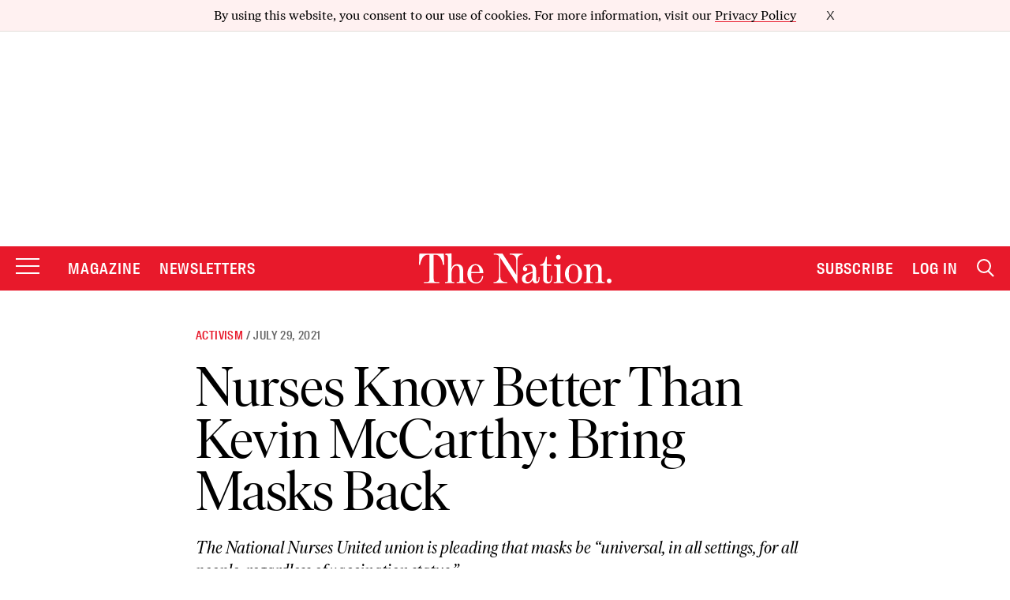

--- FILE ---
content_type: text/html; charset=utf-8
request_url: https://www.google.com/recaptcha/api2/anchor?ar=1&k=6LeP9_UZAAAAALS1EHTemzatNIX2xPAvIDXJS7ki&co=aHR0cHM6Ly93d3cudGhlbmF0aW9uLmNvbTo0NDM.&hl=en&v=N67nZn4AqZkNcbeMu4prBgzg&size=invisible&anchor-ms=20000&execute-ms=30000&cb=gkhxjld1yn6l
body_size: 48683
content:
<!DOCTYPE HTML><html dir="ltr" lang="en"><head><meta http-equiv="Content-Type" content="text/html; charset=UTF-8">
<meta http-equiv="X-UA-Compatible" content="IE=edge">
<title>reCAPTCHA</title>
<style type="text/css">
/* cyrillic-ext */
@font-face {
  font-family: 'Roboto';
  font-style: normal;
  font-weight: 400;
  font-stretch: 100%;
  src: url(//fonts.gstatic.com/s/roboto/v48/KFO7CnqEu92Fr1ME7kSn66aGLdTylUAMa3GUBHMdazTgWw.woff2) format('woff2');
  unicode-range: U+0460-052F, U+1C80-1C8A, U+20B4, U+2DE0-2DFF, U+A640-A69F, U+FE2E-FE2F;
}
/* cyrillic */
@font-face {
  font-family: 'Roboto';
  font-style: normal;
  font-weight: 400;
  font-stretch: 100%;
  src: url(//fonts.gstatic.com/s/roboto/v48/KFO7CnqEu92Fr1ME7kSn66aGLdTylUAMa3iUBHMdazTgWw.woff2) format('woff2');
  unicode-range: U+0301, U+0400-045F, U+0490-0491, U+04B0-04B1, U+2116;
}
/* greek-ext */
@font-face {
  font-family: 'Roboto';
  font-style: normal;
  font-weight: 400;
  font-stretch: 100%;
  src: url(//fonts.gstatic.com/s/roboto/v48/KFO7CnqEu92Fr1ME7kSn66aGLdTylUAMa3CUBHMdazTgWw.woff2) format('woff2');
  unicode-range: U+1F00-1FFF;
}
/* greek */
@font-face {
  font-family: 'Roboto';
  font-style: normal;
  font-weight: 400;
  font-stretch: 100%;
  src: url(//fonts.gstatic.com/s/roboto/v48/KFO7CnqEu92Fr1ME7kSn66aGLdTylUAMa3-UBHMdazTgWw.woff2) format('woff2');
  unicode-range: U+0370-0377, U+037A-037F, U+0384-038A, U+038C, U+038E-03A1, U+03A3-03FF;
}
/* math */
@font-face {
  font-family: 'Roboto';
  font-style: normal;
  font-weight: 400;
  font-stretch: 100%;
  src: url(//fonts.gstatic.com/s/roboto/v48/KFO7CnqEu92Fr1ME7kSn66aGLdTylUAMawCUBHMdazTgWw.woff2) format('woff2');
  unicode-range: U+0302-0303, U+0305, U+0307-0308, U+0310, U+0312, U+0315, U+031A, U+0326-0327, U+032C, U+032F-0330, U+0332-0333, U+0338, U+033A, U+0346, U+034D, U+0391-03A1, U+03A3-03A9, U+03B1-03C9, U+03D1, U+03D5-03D6, U+03F0-03F1, U+03F4-03F5, U+2016-2017, U+2034-2038, U+203C, U+2040, U+2043, U+2047, U+2050, U+2057, U+205F, U+2070-2071, U+2074-208E, U+2090-209C, U+20D0-20DC, U+20E1, U+20E5-20EF, U+2100-2112, U+2114-2115, U+2117-2121, U+2123-214F, U+2190, U+2192, U+2194-21AE, U+21B0-21E5, U+21F1-21F2, U+21F4-2211, U+2213-2214, U+2216-22FF, U+2308-230B, U+2310, U+2319, U+231C-2321, U+2336-237A, U+237C, U+2395, U+239B-23B7, U+23D0, U+23DC-23E1, U+2474-2475, U+25AF, U+25B3, U+25B7, U+25BD, U+25C1, U+25CA, U+25CC, U+25FB, U+266D-266F, U+27C0-27FF, U+2900-2AFF, U+2B0E-2B11, U+2B30-2B4C, U+2BFE, U+3030, U+FF5B, U+FF5D, U+1D400-1D7FF, U+1EE00-1EEFF;
}
/* symbols */
@font-face {
  font-family: 'Roboto';
  font-style: normal;
  font-weight: 400;
  font-stretch: 100%;
  src: url(//fonts.gstatic.com/s/roboto/v48/KFO7CnqEu92Fr1ME7kSn66aGLdTylUAMaxKUBHMdazTgWw.woff2) format('woff2');
  unicode-range: U+0001-000C, U+000E-001F, U+007F-009F, U+20DD-20E0, U+20E2-20E4, U+2150-218F, U+2190, U+2192, U+2194-2199, U+21AF, U+21E6-21F0, U+21F3, U+2218-2219, U+2299, U+22C4-22C6, U+2300-243F, U+2440-244A, U+2460-24FF, U+25A0-27BF, U+2800-28FF, U+2921-2922, U+2981, U+29BF, U+29EB, U+2B00-2BFF, U+4DC0-4DFF, U+FFF9-FFFB, U+10140-1018E, U+10190-1019C, U+101A0, U+101D0-101FD, U+102E0-102FB, U+10E60-10E7E, U+1D2C0-1D2D3, U+1D2E0-1D37F, U+1F000-1F0FF, U+1F100-1F1AD, U+1F1E6-1F1FF, U+1F30D-1F30F, U+1F315, U+1F31C, U+1F31E, U+1F320-1F32C, U+1F336, U+1F378, U+1F37D, U+1F382, U+1F393-1F39F, U+1F3A7-1F3A8, U+1F3AC-1F3AF, U+1F3C2, U+1F3C4-1F3C6, U+1F3CA-1F3CE, U+1F3D4-1F3E0, U+1F3ED, U+1F3F1-1F3F3, U+1F3F5-1F3F7, U+1F408, U+1F415, U+1F41F, U+1F426, U+1F43F, U+1F441-1F442, U+1F444, U+1F446-1F449, U+1F44C-1F44E, U+1F453, U+1F46A, U+1F47D, U+1F4A3, U+1F4B0, U+1F4B3, U+1F4B9, U+1F4BB, U+1F4BF, U+1F4C8-1F4CB, U+1F4D6, U+1F4DA, U+1F4DF, U+1F4E3-1F4E6, U+1F4EA-1F4ED, U+1F4F7, U+1F4F9-1F4FB, U+1F4FD-1F4FE, U+1F503, U+1F507-1F50B, U+1F50D, U+1F512-1F513, U+1F53E-1F54A, U+1F54F-1F5FA, U+1F610, U+1F650-1F67F, U+1F687, U+1F68D, U+1F691, U+1F694, U+1F698, U+1F6AD, U+1F6B2, U+1F6B9-1F6BA, U+1F6BC, U+1F6C6-1F6CF, U+1F6D3-1F6D7, U+1F6E0-1F6EA, U+1F6F0-1F6F3, U+1F6F7-1F6FC, U+1F700-1F7FF, U+1F800-1F80B, U+1F810-1F847, U+1F850-1F859, U+1F860-1F887, U+1F890-1F8AD, U+1F8B0-1F8BB, U+1F8C0-1F8C1, U+1F900-1F90B, U+1F93B, U+1F946, U+1F984, U+1F996, U+1F9E9, U+1FA00-1FA6F, U+1FA70-1FA7C, U+1FA80-1FA89, U+1FA8F-1FAC6, U+1FACE-1FADC, U+1FADF-1FAE9, U+1FAF0-1FAF8, U+1FB00-1FBFF;
}
/* vietnamese */
@font-face {
  font-family: 'Roboto';
  font-style: normal;
  font-weight: 400;
  font-stretch: 100%;
  src: url(//fonts.gstatic.com/s/roboto/v48/KFO7CnqEu92Fr1ME7kSn66aGLdTylUAMa3OUBHMdazTgWw.woff2) format('woff2');
  unicode-range: U+0102-0103, U+0110-0111, U+0128-0129, U+0168-0169, U+01A0-01A1, U+01AF-01B0, U+0300-0301, U+0303-0304, U+0308-0309, U+0323, U+0329, U+1EA0-1EF9, U+20AB;
}
/* latin-ext */
@font-face {
  font-family: 'Roboto';
  font-style: normal;
  font-weight: 400;
  font-stretch: 100%;
  src: url(//fonts.gstatic.com/s/roboto/v48/KFO7CnqEu92Fr1ME7kSn66aGLdTylUAMa3KUBHMdazTgWw.woff2) format('woff2');
  unicode-range: U+0100-02BA, U+02BD-02C5, U+02C7-02CC, U+02CE-02D7, U+02DD-02FF, U+0304, U+0308, U+0329, U+1D00-1DBF, U+1E00-1E9F, U+1EF2-1EFF, U+2020, U+20A0-20AB, U+20AD-20C0, U+2113, U+2C60-2C7F, U+A720-A7FF;
}
/* latin */
@font-face {
  font-family: 'Roboto';
  font-style: normal;
  font-weight: 400;
  font-stretch: 100%;
  src: url(//fonts.gstatic.com/s/roboto/v48/KFO7CnqEu92Fr1ME7kSn66aGLdTylUAMa3yUBHMdazQ.woff2) format('woff2');
  unicode-range: U+0000-00FF, U+0131, U+0152-0153, U+02BB-02BC, U+02C6, U+02DA, U+02DC, U+0304, U+0308, U+0329, U+2000-206F, U+20AC, U+2122, U+2191, U+2193, U+2212, U+2215, U+FEFF, U+FFFD;
}
/* cyrillic-ext */
@font-face {
  font-family: 'Roboto';
  font-style: normal;
  font-weight: 500;
  font-stretch: 100%;
  src: url(//fonts.gstatic.com/s/roboto/v48/KFO7CnqEu92Fr1ME7kSn66aGLdTylUAMa3GUBHMdazTgWw.woff2) format('woff2');
  unicode-range: U+0460-052F, U+1C80-1C8A, U+20B4, U+2DE0-2DFF, U+A640-A69F, U+FE2E-FE2F;
}
/* cyrillic */
@font-face {
  font-family: 'Roboto';
  font-style: normal;
  font-weight: 500;
  font-stretch: 100%;
  src: url(//fonts.gstatic.com/s/roboto/v48/KFO7CnqEu92Fr1ME7kSn66aGLdTylUAMa3iUBHMdazTgWw.woff2) format('woff2');
  unicode-range: U+0301, U+0400-045F, U+0490-0491, U+04B0-04B1, U+2116;
}
/* greek-ext */
@font-face {
  font-family: 'Roboto';
  font-style: normal;
  font-weight: 500;
  font-stretch: 100%;
  src: url(//fonts.gstatic.com/s/roboto/v48/KFO7CnqEu92Fr1ME7kSn66aGLdTylUAMa3CUBHMdazTgWw.woff2) format('woff2');
  unicode-range: U+1F00-1FFF;
}
/* greek */
@font-face {
  font-family: 'Roboto';
  font-style: normal;
  font-weight: 500;
  font-stretch: 100%;
  src: url(//fonts.gstatic.com/s/roboto/v48/KFO7CnqEu92Fr1ME7kSn66aGLdTylUAMa3-UBHMdazTgWw.woff2) format('woff2');
  unicode-range: U+0370-0377, U+037A-037F, U+0384-038A, U+038C, U+038E-03A1, U+03A3-03FF;
}
/* math */
@font-face {
  font-family: 'Roboto';
  font-style: normal;
  font-weight: 500;
  font-stretch: 100%;
  src: url(//fonts.gstatic.com/s/roboto/v48/KFO7CnqEu92Fr1ME7kSn66aGLdTylUAMawCUBHMdazTgWw.woff2) format('woff2');
  unicode-range: U+0302-0303, U+0305, U+0307-0308, U+0310, U+0312, U+0315, U+031A, U+0326-0327, U+032C, U+032F-0330, U+0332-0333, U+0338, U+033A, U+0346, U+034D, U+0391-03A1, U+03A3-03A9, U+03B1-03C9, U+03D1, U+03D5-03D6, U+03F0-03F1, U+03F4-03F5, U+2016-2017, U+2034-2038, U+203C, U+2040, U+2043, U+2047, U+2050, U+2057, U+205F, U+2070-2071, U+2074-208E, U+2090-209C, U+20D0-20DC, U+20E1, U+20E5-20EF, U+2100-2112, U+2114-2115, U+2117-2121, U+2123-214F, U+2190, U+2192, U+2194-21AE, U+21B0-21E5, U+21F1-21F2, U+21F4-2211, U+2213-2214, U+2216-22FF, U+2308-230B, U+2310, U+2319, U+231C-2321, U+2336-237A, U+237C, U+2395, U+239B-23B7, U+23D0, U+23DC-23E1, U+2474-2475, U+25AF, U+25B3, U+25B7, U+25BD, U+25C1, U+25CA, U+25CC, U+25FB, U+266D-266F, U+27C0-27FF, U+2900-2AFF, U+2B0E-2B11, U+2B30-2B4C, U+2BFE, U+3030, U+FF5B, U+FF5D, U+1D400-1D7FF, U+1EE00-1EEFF;
}
/* symbols */
@font-face {
  font-family: 'Roboto';
  font-style: normal;
  font-weight: 500;
  font-stretch: 100%;
  src: url(//fonts.gstatic.com/s/roboto/v48/KFO7CnqEu92Fr1ME7kSn66aGLdTylUAMaxKUBHMdazTgWw.woff2) format('woff2');
  unicode-range: U+0001-000C, U+000E-001F, U+007F-009F, U+20DD-20E0, U+20E2-20E4, U+2150-218F, U+2190, U+2192, U+2194-2199, U+21AF, U+21E6-21F0, U+21F3, U+2218-2219, U+2299, U+22C4-22C6, U+2300-243F, U+2440-244A, U+2460-24FF, U+25A0-27BF, U+2800-28FF, U+2921-2922, U+2981, U+29BF, U+29EB, U+2B00-2BFF, U+4DC0-4DFF, U+FFF9-FFFB, U+10140-1018E, U+10190-1019C, U+101A0, U+101D0-101FD, U+102E0-102FB, U+10E60-10E7E, U+1D2C0-1D2D3, U+1D2E0-1D37F, U+1F000-1F0FF, U+1F100-1F1AD, U+1F1E6-1F1FF, U+1F30D-1F30F, U+1F315, U+1F31C, U+1F31E, U+1F320-1F32C, U+1F336, U+1F378, U+1F37D, U+1F382, U+1F393-1F39F, U+1F3A7-1F3A8, U+1F3AC-1F3AF, U+1F3C2, U+1F3C4-1F3C6, U+1F3CA-1F3CE, U+1F3D4-1F3E0, U+1F3ED, U+1F3F1-1F3F3, U+1F3F5-1F3F7, U+1F408, U+1F415, U+1F41F, U+1F426, U+1F43F, U+1F441-1F442, U+1F444, U+1F446-1F449, U+1F44C-1F44E, U+1F453, U+1F46A, U+1F47D, U+1F4A3, U+1F4B0, U+1F4B3, U+1F4B9, U+1F4BB, U+1F4BF, U+1F4C8-1F4CB, U+1F4D6, U+1F4DA, U+1F4DF, U+1F4E3-1F4E6, U+1F4EA-1F4ED, U+1F4F7, U+1F4F9-1F4FB, U+1F4FD-1F4FE, U+1F503, U+1F507-1F50B, U+1F50D, U+1F512-1F513, U+1F53E-1F54A, U+1F54F-1F5FA, U+1F610, U+1F650-1F67F, U+1F687, U+1F68D, U+1F691, U+1F694, U+1F698, U+1F6AD, U+1F6B2, U+1F6B9-1F6BA, U+1F6BC, U+1F6C6-1F6CF, U+1F6D3-1F6D7, U+1F6E0-1F6EA, U+1F6F0-1F6F3, U+1F6F7-1F6FC, U+1F700-1F7FF, U+1F800-1F80B, U+1F810-1F847, U+1F850-1F859, U+1F860-1F887, U+1F890-1F8AD, U+1F8B0-1F8BB, U+1F8C0-1F8C1, U+1F900-1F90B, U+1F93B, U+1F946, U+1F984, U+1F996, U+1F9E9, U+1FA00-1FA6F, U+1FA70-1FA7C, U+1FA80-1FA89, U+1FA8F-1FAC6, U+1FACE-1FADC, U+1FADF-1FAE9, U+1FAF0-1FAF8, U+1FB00-1FBFF;
}
/* vietnamese */
@font-face {
  font-family: 'Roboto';
  font-style: normal;
  font-weight: 500;
  font-stretch: 100%;
  src: url(//fonts.gstatic.com/s/roboto/v48/KFO7CnqEu92Fr1ME7kSn66aGLdTylUAMa3OUBHMdazTgWw.woff2) format('woff2');
  unicode-range: U+0102-0103, U+0110-0111, U+0128-0129, U+0168-0169, U+01A0-01A1, U+01AF-01B0, U+0300-0301, U+0303-0304, U+0308-0309, U+0323, U+0329, U+1EA0-1EF9, U+20AB;
}
/* latin-ext */
@font-face {
  font-family: 'Roboto';
  font-style: normal;
  font-weight: 500;
  font-stretch: 100%;
  src: url(//fonts.gstatic.com/s/roboto/v48/KFO7CnqEu92Fr1ME7kSn66aGLdTylUAMa3KUBHMdazTgWw.woff2) format('woff2');
  unicode-range: U+0100-02BA, U+02BD-02C5, U+02C7-02CC, U+02CE-02D7, U+02DD-02FF, U+0304, U+0308, U+0329, U+1D00-1DBF, U+1E00-1E9F, U+1EF2-1EFF, U+2020, U+20A0-20AB, U+20AD-20C0, U+2113, U+2C60-2C7F, U+A720-A7FF;
}
/* latin */
@font-face {
  font-family: 'Roboto';
  font-style: normal;
  font-weight: 500;
  font-stretch: 100%;
  src: url(//fonts.gstatic.com/s/roboto/v48/KFO7CnqEu92Fr1ME7kSn66aGLdTylUAMa3yUBHMdazQ.woff2) format('woff2');
  unicode-range: U+0000-00FF, U+0131, U+0152-0153, U+02BB-02BC, U+02C6, U+02DA, U+02DC, U+0304, U+0308, U+0329, U+2000-206F, U+20AC, U+2122, U+2191, U+2193, U+2212, U+2215, U+FEFF, U+FFFD;
}
/* cyrillic-ext */
@font-face {
  font-family: 'Roboto';
  font-style: normal;
  font-weight: 900;
  font-stretch: 100%;
  src: url(//fonts.gstatic.com/s/roboto/v48/KFO7CnqEu92Fr1ME7kSn66aGLdTylUAMa3GUBHMdazTgWw.woff2) format('woff2');
  unicode-range: U+0460-052F, U+1C80-1C8A, U+20B4, U+2DE0-2DFF, U+A640-A69F, U+FE2E-FE2F;
}
/* cyrillic */
@font-face {
  font-family: 'Roboto';
  font-style: normal;
  font-weight: 900;
  font-stretch: 100%;
  src: url(//fonts.gstatic.com/s/roboto/v48/KFO7CnqEu92Fr1ME7kSn66aGLdTylUAMa3iUBHMdazTgWw.woff2) format('woff2');
  unicode-range: U+0301, U+0400-045F, U+0490-0491, U+04B0-04B1, U+2116;
}
/* greek-ext */
@font-face {
  font-family: 'Roboto';
  font-style: normal;
  font-weight: 900;
  font-stretch: 100%;
  src: url(//fonts.gstatic.com/s/roboto/v48/KFO7CnqEu92Fr1ME7kSn66aGLdTylUAMa3CUBHMdazTgWw.woff2) format('woff2');
  unicode-range: U+1F00-1FFF;
}
/* greek */
@font-face {
  font-family: 'Roboto';
  font-style: normal;
  font-weight: 900;
  font-stretch: 100%;
  src: url(//fonts.gstatic.com/s/roboto/v48/KFO7CnqEu92Fr1ME7kSn66aGLdTylUAMa3-UBHMdazTgWw.woff2) format('woff2');
  unicode-range: U+0370-0377, U+037A-037F, U+0384-038A, U+038C, U+038E-03A1, U+03A3-03FF;
}
/* math */
@font-face {
  font-family: 'Roboto';
  font-style: normal;
  font-weight: 900;
  font-stretch: 100%;
  src: url(//fonts.gstatic.com/s/roboto/v48/KFO7CnqEu92Fr1ME7kSn66aGLdTylUAMawCUBHMdazTgWw.woff2) format('woff2');
  unicode-range: U+0302-0303, U+0305, U+0307-0308, U+0310, U+0312, U+0315, U+031A, U+0326-0327, U+032C, U+032F-0330, U+0332-0333, U+0338, U+033A, U+0346, U+034D, U+0391-03A1, U+03A3-03A9, U+03B1-03C9, U+03D1, U+03D5-03D6, U+03F0-03F1, U+03F4-03F5, U+2016-2017, U+2034-2038, U+203C, U+2040, U+2043, U+2047, U+2050, U+2057, U+205F, U+2070-2071, U+2074-208E, U+2090-209C, U+20D0-20DC, U+20E1, U+20E5-20EF, U+2100-2112, U+2114-2115, U+2117-2121, U+2123-214F, U+2190, U+2192, U+2194-21AE, U+21B0-21E5, U+21F1-21F2, U+21F4-2211, U+2213-2214, U+2216-22FF, U+2308-230B, U+2310, U+2319, U+231C-2321, U+2336-237A, U+237C, U+2395, U+239B-23B7, U+23D0, U+23DC-23E1, U+2474-2475, U+25AF, U+25B3, U+25B7, U+25BD, U+25C1, U+25CA, U+25CC, U+25FB, U+266D-266F, U+27C0-27FF, U+2900-2AFF, U+2B0E-2B11, U+2B30-2B4C, U+2BFE, U+3030, U+FF5B, U+FF5D, U+1D400-1D7FF, U+1EE00-1EEFF;
}
/* symbols */
@font-face {
  font-family: 'Roboto';
  font-style: normal;
  font-weight: 900;
  font-stretch: 100%;
  src: url(//fonts.gstatic.com/s/roboto/v48/KFO7CnqEu92Fr1ME7kSn66aGLdTylUAMaxKUBHMdazTgWw.woff2) format('woff2');
  unicode-range: U+0001-000C, U+000E-001F, U+007F-009F, U+20DD-20E0, U+20E2-20E4, U+2150-218F, U+2190, U+2192, U+2194-2199, U+21AF, U+21E6-21F0, U+21F3, U+2218-2219, U+2299, U+22C4-22C6, U+2300-243F, U+2440-244A, U+2460-24FF, U+25A0-27BF, U+2800-28FF, U+2921-2922, U+2981, U+29BF, U+29EB, U+2B00-2BFF, U+4DC0-4DFF, U+FFF9-FFFB, U+10140-1018E, U+10190-1019C, U+101A0, U+101D0-101FD, U+102E0-102FB, U+10E60-10E7E, U+1D2C0-1D2D3, U+1D2E0-1D37F, U+1F000-1F0FF, U+1F100-1F1AD, U+1F1E6-1F1FF, U+1F30D-1F30F, U+1F315, U+1F31C, U+1F31E, U+1F320-1F32C, U+1F336, U+1F378, U+1F37D, U+1F382, U+1F393-1F39F, U+1F3A7-1F3A8, U+1F3AC-1F3AF, U+1F3C2, U+1F3C4-1F3C6, U+1F3CA-1F3CE, U+1F3D4-1F3E0, U+1F3ED, U+1F3F1-1F3F3, U+1F3F5-1F3F7, U+1F408, U+1F415, U+1F41F, U+1F426, U+1F43F, U+1F441-1F442, U+1F444, U+1F446-1F449, U+1F44C-1F44E, U+1F453, U+1F46A, U+1F47D, U+1F4A3, U+1F4B0, U+1F4B3, U+1F4B9, U+1F4BB, U+1F4BF, U+1F4C8-1F4CB, U+1F4D6, U+1F4DA, U+1F4DF, U+1F4E3-1F4E6, U+1F4EA-1F4ED, U+1F4F7, U+1F4F9-1F4FB, U+1F4FD-1F4FE, U+1F503, U+1F507-1F50B, U+1F50D, U+1F512-1F513, U+1F53E-1F54A, U+1F54F-1F5FA, U+1F610, U+1F650-1F67F, U+1F687, U+1F68D, U+1F691, U+1F694, U+1F698, U+1F6AD, U+1F6B2, U+1F6B9-1F6BA, U+1F6BC, U+1F6C6-1F6CF, U+1F6D3-1F6D7, U+1F6E0-1F6EA, U+1F6F0-1F6F3, U+1F6F7-1F6FC, U+1F700-1F7FF, U+1F800-1F80B, U+1F810-1F847, U+1F850-1F859, U+1F860-1F887, U+1F890-1F8AD, U+1F8B0-1F8BB, U+1F8C0-1F8C1, U+1F900-1F90B, U+1F93B, U+1F946, U+1F984, U+1F996, U+1F9E9, U+1FA00-1FA6F, U+1FA70-1FA7C, U+1FA80-1FA89, U+1FA8F-1FAC6, U+1FACE-1FADC, U+1FADF-1FAE9, U+1FAF0-1FAF8, U+1FB00-1FBFF;
}
/* vietnamese */
@font-face {
  font-family: 'Roboto';
  font-style: normal;
  font-weight: 900;
  font-stretch: 100%;
  src: url(//fonts.gstatic.com/s/roboto/v48/KFO7CnqEu92Fr1ME7kSn66aGLdTylUAMa3OUBHMdazTgWw.woff2) format('woff2');
  unicode-range: U+0102-0103, U+0110-0111, U+0128-0129, U+0168-0169, U+01A0-01A1, U+01AF-01B0, U+0300-0301, U+0303-0304, U+0308-0309, U+0323, U+0329, U+1EA0-1EF9, U+20AB;
}
/* latin-ext */
@font-face {
  font-family: 'Roboto';
  font-style: normal;
  font-weight: 900;
  font-stretch: 100%;
  src: url(//fonts.gstatic.com/s/roboto/v48/KFO7CnqEu92Fr1ME7kSn66aGLdTylUAMa3KUBHMdazTgWw.woff2) format('woff2');
  unicode-range: U+0100-02BA, U+02BD-02C5, U+02C7-02CC, U+02CE-02D7, U+02DD-02FF, U+0304, U+0308, U+0329, U+1D00-1DBF, U+1E00-1E9F, U+1EF2-1EFF, U+2020, U+20A0-20AB, U+20AD-20C0, U+2113, U+2C60-2C7F, U+A720-A7FF;
}
/* latin */
@font-face {
  font-family: 'Roboto';
  font-style: normal;
  font-weight: 900;
  font-stretch: 100%;
  src: url(//fonts.gstatic.com/s/roboto/v48/KFO7CnqEu92Fr1ME7kSn66aGLdTylUAMa3yUBHMdazQ.woff2) format('woff2');
  unicode-range: U+0000-00FF, U+0131, U+0152-0153, U+02BB-02BC, U+02C6, U+02DA, U+02DC, U+0304, U+0308, U+0329, U+2000-206F, U+20AC, U+2122, U+2191, U+2193, U+2212, U+2215, U+FEFF, U+FFFD;
}

</style>
<link rel="stylesheet" type="text/css" href="https://www.gstatic.com/recaptcha/releases/N67nZn4AqZkNcbeMu4prBgzg/styles__ltr.css">
<script nonce="POtVPvwXEku1G94MQoDgPA" type="text/javascript">window['__recaptcha_api'] = 'https://www.google.com/recaptcha/api2/';</script>
<script type="text/javascript" src="https://www.gstatic.com/recaptcha/releases/N67nZn4AqZkNcbeMu4prBgzg/recaptcha__en.js" nonce="POtVPvwXEku1G94MQoDgPA">
      
    </script></head>
<body><div id="rc-anchor-alert" class="rc-anchor-alert"></div>
<input type="hidden" id="recaptcha-token" value="[base64]">
<script type="text/javascript" nonce="POtVPvwXEku1G94MQoDgPA">
      recaptcha.anchor.Main.init("[\x22ainput\x22,[\x22bgdata\x22,\x22\x22,\[base64]/[base64]/[base64]/[base64]/[base64]/[base64]/[base64]/[base64]/[base64]/[base64]/[base64]/[base64]/[base64]/[base64]\x22,\[base64]\x22,\x22InzCgGE3wqbDtGPDlMKdw5jCpV81w7DCqjEvwp3Cr8OfwoLDtsKmDmvCgMKmBwYbwokUwr9ZwqrDrELCrC/Dp29UV8KGw7wTfcK+wpIwXXvDlsOSPDpSNMKIw7fDnh3Cug47FH96w6DCqMOYW8OQw5xmwq1IwoYLw7VIbsKsw6HDj8OpIivDhsO/wonCuMONLFPCj8Kbwr/CtHLDjHvDrcO2bQQrS8Ktw5VIw7fDhkPDkcOnN8KyXy3DqG7DjsKQF8OcJEYlw7gTesOhwo4PNMOBGDICwr/[base64]/DlATDl8OgHcOAwp7DrcKjYGTDqH7Dnw9QwpjCtcO8OMOaYzpYfX7CscKvAMOCJcKmJ2nCocKuKMKtSwDDnT/Dp8OqHsKgwqZOwrfCi8Odw5nDhgwaN2fDrWcUwrPCqsKuTMKTwpTDoyrCkcKewrrDsMKNOUrChcOIPEkMw4cpCELCvcOXw63DjsOVKVNaw6I7w5nDjF9Ow40KZFrChRxdw5/DlHfDnAHDu8KnQCHDvcOvwrbDjsKRw5MSXyABw4UbGcO8V8OECWbCqsKjwqfCmcOOIMOEwrM3HcOKwqbCpcKqw7pWIcKUUcKkQwXCq8ODwq8+wodRwr/Dn1HCq8OCw7PCrzfDlcKzwo/DicKfIsOxQn5Sw7/CiAA4fsK+wqvDl8KJw5PClsKZWcKSw4/DhsKyM8OfwqjDocKDwofDs34bBVclw4jCrAPCnEcuw7YLPTZHwqcJeMODwrwkwqXDlsKSA8KMBXZkZWPCq8OdBR9Vb8KAwrg+HsOqw53DmUcrbcKqBMOpw6bDmD7DosO1w5pGPcObw5DDhyZtwoLCjcOSwqc6CR9IesOiWRDCnFkhwqYow5XCsDDCij/DiMK4w4UEwonDpmTCtsKTw4HClh7Dv8KLY8OTw58VUX/Cr8K1Qx4SwqNpw7bCgsK0w6/DmcOmd8KywpVlfjLDtMOEScKqbsOOaMO7wprCmTXChMKjw6nCvVlfNlMKw590VwfCvcKrEXlTMWFIw6Vzw67Cn8OMLC3CkcOQEnrDqsO4w6fCm1XCksKmdMKLe8KmwrdBwoEBw4/DugHCrGvCpcK7w5N7UFN3I8KFwqTDtELDncKQEi3DsXEKwobCsMOiwrIAwrXCksOnwr/DgxjDlmo0XVvCkRUrH8KXXMOkw60IXcKucsOzE3Alw63CoMOccA/CgcK3wpQ/X1TDg8Oww45CwoszIcOrKcKMHjPCiU1sE8Krw7XDhC1GTsOlFsOuw7A7esOXwqAGEyhWwp4YJUvCiMOyw5tHSCbDu11lDCzDiwgYAsO4woXClx07w4DDs8Knw7YIJMKqw6TDgcOCG8Oow4nDjDbCjxYtb8OIwoMXw7BrAsKHwqk9ScK4w5/Dh1J6FgrDmhAPFnlTw5zCjVTCqMKWw7DDnVpdAcKxYVHCrAjDvwbDoyzDjDLCkMKBw5jDkChJw5IrHMOpwp/Cm0TCu8OtScOEw4zDlwQMdxTDgsKGwpvDtXMmCErDn8KFccKUw6J3wpXCusKia1fCv3/DiCvCk8KEw63DkHRRfMOyb8OwH8KTwqRFwpzCo0vDgMO9w5NgCsKZVcK1W8OCd8KUw5xww5klwqF/[base64]/[base64]/wr7DhgPCsQM9UsOuw7TCrgHDpHwywovDu8K6w47CjMKqdULCt8KYw707w7bCjMKMw7jDjFHCjcKCwrLDmUHDt8K9w5bCoHrCn8K5MQvCiMK4w5LDoj/[base64]/CjsORbsOsNsKtw7zCs8OWER8RAG7CkMO4HcODwrIPP8KSLmXDqMOfLcKGFzrDoXvCucOWw5HCtmDCqMKuJ8OBw5fCiBQsJG/CnD8uwrzDksKJScORY8KvMsKIw6fDt33CgcO2wqnCkcKYG1VIw6TCr8Opw7rCszQgYsOuw4fCgjt0worDnMKrw5XDjMOswq7DncOjHMOpwprCpF/[base64]/CogrChsOVTFtXwpNxw6MmwrPCgMObCS8ewqIbw59TVsKQBsKre8OBAjNVXcKnKwPDlcOPf8KTcwBUwqDDgcO0wpnDrsKjHDpYw5YJFj/[base64]/EMOxw5rCgXIWwpPCu0pnwqkYwrIdw4PDscKKwrzDn33Ch2XDs8ObPxzDmgHCucKQNnZAwrZ/w6bDgsOUwoB6AT/CtcOsAUNnP2oRDMKowpl4wqdeLhQew4tWwoXCssOpw5rDiMOQwpM7aMKJw6hSw6/[base64]/wqXDqX3DjcOfTVlfw7jDqRPChcKmVsOvC8OQwrLDq8KdN8KLw6fCnsOANcOJw7/CucKDworCuMKpay1Yw5LDpQTDvsOkw6dUbcOww7xWesOrJMOjAgrClsO1BcOVaMKtw4gjWMKIwoXDum15wosnMTE8EcOzUjjDvEIuBMKHbMOgw6nDhQ/[base64]/CtQRTw5F3QHvCmsKgwoAvBiItRDhXUkHCp8K6T3VDAwRkP8OsOMKLVMOrUhLCosO6Pg/DkcOQHcK2w6jDgTJ1JBYawqgHRsKnwrHCiRZ/DcKjRjHDg8OIwqtAw70iD8O8DBPCp0LCuSMww4Efw4nDg8K8w6DCm3wiIF5Se8OCHMK/AcOAw4zDoA9Lwo/ChcORdxEbVcOaQ8OKwr7DnsOnPjvDiMKcw7wcw5E3AQjDqcKIby/CmHUKw67DnMKvf8KJwpTCnV08w7HDisKUKsKfN8KCwrw3KnvCs1c2LWgCwoXCvwgXJsOaw6LCnDnDgsO7w7cuDy/CnU3Cr8O3wppcJnpQw5Q2QyDDuxnDtMK9QzwnworDuB4wb10ddWkUfjjDsxJIw5kIw5RNdcKbw5QrbcO4RsK/wqhZw5cOQxM7w7rDuGhIw7NbO8Obw4UEwo/DlmrCnihZf8OawoQRw6FteMKowrnDtCbDl1XDtMKGw77CrF1OQBYYwqjDrwA+w7XChkrCoVXCj28wwqddXsK1w5A4woZdw7wjPMKgw4PCgcKjw4FBUx/DvcOzOghcAMKHT8OUKwDCtMOQKcKWAAtwesKbXGTCnMOew5PDk8OyNDvDl8O3wpHDs8K0IiIkwq3CoGnCkGIow4kQBsKwwqgawr4IRMKrwovCh1XCgActwp7CvsKLA3DDgMOuw40LK8KoG2PDkkzDs8Kiw77DmTDDm8KxXg7Dpx/DiQ5ObMKjw4sww4Ynw5sewoNbwpYucH5wM2VMdcO6w6nDkcK3IU/Cv3vCg8Oiw7RawoTCo8K8BjTCuVhxc8OULcOZHyrDvDxyJcOuLg/CrEfDoFkBwqlMRX7DvANmw5I3ZCrDnHHCtsKJSAXCpHfDp2/DgcOzPFEOTlM7wqhRwrM2wr9ORgNbw6zDtsKHw7vCnBwtwr16wr3DucO3wq4Ew6TDiMOPU1AtwrVdYhdmwonCgSk5VMOew7fCu2hyM1TCs0Yyw4fCskM4w7LCt8O/[base64]/DsAfDnGTDmcO4w6LChW/CvnbChsKsw4Uyw4x/wq1Aex8sw4DDucKnw7gMwpzDr8KSUsOTwp9hOsO6w59UN3LCqiB0w79mwox+w4xow4/[base64]/CuH0Aw5LDvsKANMOeJcKIEMKnGHzCtmtvRm3DocKvwpNSN8OJw5XDg8KZQHLCuybDpMKALcK6wo0XwrXCrsOYwqfDsMKXZMO5w4/[base64]/wprDn0lfCTLCh05CB8KjETowwonCoMKfGnLDgcK0KcKawoPCnMOaKsOhwocjwojDucKfB8OKw5jCuMOOWcO7D3jClBnCtyInc8KXw7HDpMOmw4Naw5ICAcKYw5gjGC7DgERqLcOTDcKxZwg0w4ZVQcOLB8KFw5fCisK+w4FmNAvCs8Osw77CkRbDpG/DgcOkDcOmwrnDi3zCl3zDrGTDhyo/wrUnEMO5w6XDs8O/w4Y6w5/[base64]/DvcKwwqvCl3NwwoXDvDLDjy/CozgMCkdFwpfCnV/CrMKbdcOOwrQfV8KPCMKXwrfDg1Z/ZlszCMKfw4sCw71Fwo5Rw57DtBzCusKow4Byw4zDmmAzw4gWXsOWIFvCjMKVw4PCgyPDp8KkwrrClx9iwp17wp1OwqNfw6FaC8OkKBrDuGzCuMKXKHvCrsOuwoLDu8OWSC1Ow5zChBByHxLCk0/Cvks5wql4wo7Dm8OeAChMwrwTY8KUMAvDqjJvesK4wonDoxjCrcKcwrU0RE3CgkF2B1vCs1wYw6rCinJow7LCocKuT0LChcOswr/DlRVjFUUaw4ZNOU3Dgksawo7CjcOhwrXDjRfCrMKdbm/DikvCmlEzBwUww7oDQMO7NMKbw4jDh1PChW7DkmxZdGUTwoIhG8Kwwppow7YFGX1YOcO+RkXCm8Ohd0cgwqnDnX/ComPDvTzCkWZ8RUQhw7BTw7vDpGDCo2HDksOLwroNwp/Ckh0ZFiUVw53Cr2ZVBxptJX3CsMOew5E3wpwjw4MMHMKNIsKnw6IOwoQrZVjDs8OQw5Idw73ChhUKwpwFTMKZw4bDu8KpRsK/EHXDjcKSw5zDkyd5X0YOwow5D8KvQsKBSyXDjsOUw5PDvMKgH8OfAwI9OWEbwoTCmxlDw6TCp2/[base64]/[base64]/[base64]/ecKvdMOzwpbCj8KOw49uwrwTaMO9TlzDnXtqw6TDuwjDoQ0ww64sMMOSwrlqwqbDh8OEwqsAWBA4w6LCj8KbSi/CgcKJbcOaw6k0w49JKMKfHsKmAMO1wqZ1ZcOCAWjDk21cGVI1w5zDjVwvwpzDssK/[base64]/[base64]/CmcKGwq8zGgY7AMOiwpYTUWsRw6AdEcKuw5ofAwzCoTfDqcKfw5hHZsKiLsOTwrLCisKBwoUTGcKec8OFPsKYwqkKUsKJKFxwS8KTGBrClMO/wrRWSMOAMyXDnsOQwqfDo8KQwog8fE8mFicHwqfCkyElw4wzT1PDnAnDr8KlPMKHw5TDnUBnX0PCplPDgEPDosOFBcOsw4rCogLCnxfDksOvYlAWYsO5DMKZbiYgGzoMworCijgTw5LCtMKpw64dw4bCtcOWw4QxKggXbcO4wq7DnDF4RcOdSQJ/OSAywo0KHMKGw7HDhw5DZBhPMcOwwoNfwq00wrbCtMO9w5Y7TMOXTsOdCC7Dq8KWw71ffMOuJFs6VMO/[base64]/w5YWwplnLQ5/[base64]/Dl8OXwo/DpE7CtMOxbAXCvSPCs8KcLsKLDnrCrsOHFsOcwodaMQMnGcK9wrsow4XCrCdcwqLCqsOuCcOMw7QYw70nYsOKUhvDiMKiZcK3ZSZRwrzCh8OLBcKAw7Ypwqh8XzJ/w4rCvBoHC8KfYMKNLWwcw6oUw7vCv8OMCcObw6JYFsOFKcKEQxZfwqPCvMKZQsKpOMKQWMOzFsOQJMKXJXQnFcKpwqZHw53ChsKZwqRnBxjDrMO2w6DCthl4PT8Rw5HCtkonw7HDtUfDrMKOwoodXivClMK/[base64]/[base64]/Chzh9a8KTGD7Cg2PChAJTRx3Dt8ORwoh7aMKuAcKGwoN4wpsdwpZjLX1hw7jDlcKZwpPDiHBrwr3CqhJTD0B3G8KOw5bCilvCpWg0w6vDhUYQbUN5JcOjOizCq8K4wr/CgMKeQVXDriZYFcKWwpgqWHDCl8KRwr5NOmUGZsOTw6jDgS/[base64]/DuTUwFsKEGsO4WybDn8KcOwILw5vCnmfCu08zwq/Cv8K5w7MmwrHClsO4NsKVOMOBcsOYwqULMCDCo1NifwLCnMOjegIrW8KdwoIhwqgESMK4w7hBw7dewpYSWMOgGcK7w6c2SXc9w5Zpwq/Cn8OJTcOFdyXCiMOCw7Vtw5/[base64]/DnMOgAsKUwr9lwrQfAy5vwqjCuQM1w5fCkjZCw5rCvWNfw4MQwrDCkFYQw4gXwrfCpMKLfy/[base64]/CsWpLwqPCojdjaUjCvRHDtjZWw6BBLsOBPj4vwpQ0Ehc3woXCjBbChsOgw5RfPsODNMOfE8K5wr08B8KPwqrDpcO4I8KHw6PCgsOpRH3DqsK9w5U3MVnCuhbDhQ8YEMOkfGg/w4HCo23CvcOzCE3CnXNBw6N2w7HCgMKzwpfCnMKpVTvDsVfCvcKDwqnClMKoe8KAw5YWwrPDv8KEc3R4RWNJVMKSw6/[base64]/w7/Cn8ODw4XCtsOtwoPDmnnDsMOXw5jDijXCrFLCrMKgCwF5wps+E0DCvcK9w47CuG/CmWjDqsOiY1NlwpI+w6QfemQTKHwISR9kVsK3EcOTV8K6wqDClHLChMKSw6UDXw1yeFvDjHwKw5vCgcOSw4zCkC51wqfDjA5dwpfCjQRSwqAlQMKLw7Z1EMOuw6RqTw8/w77DlzpZPHAPXMKTw6FAUlU3FsKfaRzCh8KqF3fCvcKaEMOvFVvCgcKiw4FlX8K3wrZuwqLDjFBkwqTClyjDiF3Cs8KLw57Djgo9EMKYw6IXdD3Cq8K0EWYVw48XI8OvEjxobsOaw55zXsKOwpzDi3/CrsO9wooQw6glJcKFw6F/Qn8eABR5w69hZhXDoSM1wonDnMKhbk4XWsK9O8KoNTJ1wqHDunBzFkp2W8Kxw6rDkBxyw7Fiw754R0HDqg3DrsKSDsK/w4fDm8OJwp/ChsONCDPDqcK/XRHCq8OXwoV6wrzDnsOkwpRRZsONwrkTwodxwrjCj10/w481W8OJwrlWGcOZw5vDssOew74Iw7vDpsOnWcKyw716wpvCjTMvK8O7w54Ww6LDtUvCp2nCtixWw6wMXEjCnynDmBYRw6HDs8OtMllew5ZOdV/CmcOHwpnCggfDn2TDkSvCgcK2wrplw6NPw6bDtWbCj8K0VMKlw6kOWnt2w6E2wpYNWnZUPsKgw64Nw7/CuQlnw4PCrjvDig/Cu0V9w5bChsKUwqfDtQYkwpA/w5A0DcKewoHCt8OgwonCnMKUfFkOwrbCvMKzaCjDjMO6w7wsw6zDusOew60ZbVXDuMKSJUvCiMOSwrNmVS9Kw5tuBMO+w5LCucOkBHwUwqkBXsObwoFpGQprw5RHUW/DgsKpOA/DtUsEQ8OJwqjChsOdw5zDqsOfw4dqw4vDpcKzwot0w73DlMOBwqDCi8OBdhczw4bCocOzw6nDjT43FB1vw53DrcKNAzXDhE7DosKyaWDCuMO7SMKFwrjCvcOzw6XCm8Kvwq9Ww6EDwpl8w6zDuQrCl0DCqFbDg8KWw7PDpC5/w7ZEaMKgBsKdG8OzwpbCr8KnccOhwrRKMjRUBsKkLcOqw5cZwrRjI8K9wqApWQd8w55fdsKrwqkww7XDt2N/YgHDkcOZwqnCocOSLz7DgMOKwqwzwpkLw79DH8OWfXF6BsOncMO+QcOFcDHCnm8Xw7XDs2IPw7ZNwr4qw5TCmnQ3EcOmwpTDiGYlw5HCnXLDicKaD3/[base64]/CnBLCm8KsMFwDw7XCscKNCFTCnMKrw7tJI2rDoXDCvsKQwqDCtzkgwovCmiXCucKrw7pQwpA/[base64]/ClFvDjcKVLQoVCzLDiMOcPAnDqMKMwrUIw6LCk0gkw7NrwqTCsArCo8O0w4zCrcOXAsOpAMO2bsOyPsKZw4l9GMOrwoDDtVF9FcOoIsKCasOjZsOJRyfCr8K/[base64]/CoAHDkFfCq1PCi01/[base64]/[base64]/HX1pwp/CmMKjwplgw5PDnTrCmwzDs1tqwrXDv8KYwozDksKyw43CjxYgw5c2XsK4IlDClRvDihcDwq4lN1gxC8KtwrVaDk9Cbn3CoAXDmMKlOcOAZ1rCriIdw5RFw4zCs2RKw5ZLRkTCg8KYwosrw73DpcObO0IGwonDsMKCwq5gMsOkw55Zw5jDusO4wqc/w4Z6w7rChMONUTnDi1rClcK4eQN+w4NRbETDtsK0McKJwpV4w4ltwr/DicK7w79Uwq7Cu8Ouw4LCo29UayXCjcKOwrXDgEZGw7N1wp/CuVh6wpPCnWfDosKnw4JWw7/DlsOKwpMicMOeAcORwoLDiMKwwqlnd0gxw4p6w4HCrxzCphUnYQIoGnLClsKJdcK3woUjFMOFc8K7Uj5gY8OnMjUmwodEw7kteMOzf8Ovwr/CuVXDpAsYPMKdwq/DhjMKf8OiLsOJdV8Qw7bDn8OzOGrDlcKlw7IQcDfCmMKyw55tccKyYi/Do34owqlqwoLCkcO9c8O1w7HCvMO+wr/DoXk0w7PDjcKGF2bCmsOVw51vdMKuCj1DEcK0ecKqw5rDi0VyM8KMXcKrw6bCoB/[base64]/DhUEyY8K/CsKqJMO3w5whN8OAAcK6wpfDmkXCsMOxwpVZwoLDtx4eC3zDk8ORwoZKQmk4w6pew7M9RMKJw7HCt184w6IyMQrDjcKAw7wVw57DnMOHesKpX2xuKjlzXMO0w5zDlMKQajZaw40nw4rDoMOMw5kAw4zDlgZ9w7/[base64]/w45sDMKvT27CrMKUw73CrcKFw5lFFMKrVcOQw57ClD5vGcKBw7fDtMKbwqovwo/Dnn0Hf8KmTkgPE8OlwpM6NMObcsKILlvCvVR6N8KpVTLDg8OVCinDtMKow5bDmsKGOsObwo7DoWjCscO4w57Dgh/DokzCjsOaNMKFw6kfS1Fywq4cKzEKw47Dm8Kww4nDisKKwrzDusKGwod/[base64]/[base64]/CgVXDgBInDj/CisKIesOFbChnwqZqEcK0w5UTQCMhZMOYw5rCo8KKMyhLwqDDmMKvIhQlZ8O6TMOlXSXCnUNywpnDscKrwo0GGSTDp8KBAsKyO1TCkAHDnMKYQDJBBADCmsK+wrcNwqAvZMKVTMOew7/DgsOTYEBrwpZAWsO3KcKYw5jCp2ZZEcKzw4NsAlosBMOAw4bDmGfDlsOTw5XDpMKow5TCqMKkLsKoegMFdWXDisK6w4c6M8OdwrbCkGDCm8OPw47CjcKOw5zDscK8w7DCm8KYwo8Mwo1mwrXCksOfenvDtsOHCjB7w7BRKBAow5fDr3/ClUzDisOcw4kSRGHCtydrw5fCkmXDtMKzN8K6fMKqYA/Ch8KfWWzDhlNrRsKzUsO9wqc/w4ZKFS5gwrN6w7IwfcKyEMKiwqp+P8Obw77Ci8KCCQhYw4JLw6PDrSd3w5jDn8K3C3XDpsK1w4UgEcOYPsKdwoPDqcO+AcOCSw1bwrYKJcOBUMKXw4/DvSpowoJxOShdwqnDi8KoMMOlwrIlw4HDj8OVwqHCgylwGsKCZsOxCjHDrgLCsMOkw6TDgcOkwrDDmsOEWnMGwpZHVnpud8OPQgrCo8OrW8KeRMK7w67CiV/[base64]/CVg2w77ChcKpw4DCi8OeHjpZw70LwoUDEj5ROMKnVx/CrcOWw7LCusKiwrHDssOBwrrClx7CvMOICgbCjT9OM2lawqfDoMKHKsKsVsOycmHDs8ORw6ILZMO9PDpoCsKTYcKYExnCm2DDkcOawojDgsOxSMO6wqjCr8K8w5bCiBESw6wsw6lNDHE0WSlGwr3DgGXCnmbCnTXDojDDtGDDsjDDlsOLw5wYNn7CnGk/FcO7wpxFwp/DtMKwwpkGw6QOIcKYP8KTw6ZMBMKFwpjCpsK3w649w4xFw7cawrJMH8O9wrJVFinCj1guw5bDhFrChcO9wqU+EFfCjCFEwrlOwrkUNMOlb8OmwrMLwoNTw5d2wp1KY2LCrijCny3DnwZew7XDtMOvHcOuw5DDk8KIwrfDs8KWwqLDhsK4w6TDqsO/Em5bL0Zqw77CjzR8MsKhHMOjaMKzwpUXwqrDjQBkwrMuw55KwoxAQ20nw7QvVVATNMKDYcOUDG4xw4/DgsOww5bDhhMOVcKRZ2fCtsOKTMOERk/[base64]/DocO1VMK4w7EBwrjCucOhw4XCjE5yw7rCjcKdLsKKwp/[base64]/CkcO/f2vCnMKGYAzDswnDhlTDlwLCu8Kkw4Emw53CkkY6Rm/DlcOyRcKiwrAQLkDCk8KJDzkBwocSJidFImkww5vCksOkwolbwqjDgMOAOcOnB8KhJA/DqcK2ZsOtIMOiw7ZccD7Ct8OLXsORPsKQwpFOPhVzwqnDvnkPFcO2wrbDhsOYwqQuw4nDgz9sEGNWLMO6f8Kaw7hMw4xobsK9MQpYwqnCulHDhEXDvsKWw6/Cn8KtwqYjw789H8OTwp7ChMKVfGbCrD4WwqnDtg8Pw5AZa8OZWMKUKQEzwpt2QcOqwrbDqMKQNMOnIsKUwpZfSWnCvMKbPsKrBcKwMlgnwo5aw5oCQcORwqrCh8OIwoMuIsKxai4Fw6UZw6XClXvDrsK/woYqwprCtcONcMKeO8KpMi1Uwo0INTjDj8OGBG5UwqXCoMKpRsOiJCrChlzCmBAGZ8KpSMOkb8OgKMOVQcOWPMKkw6jDkSLDqETDuMK1Yl/[base64]/[base64]/w63DtAvDhsKJIcOeIV/Ck8O/Hl86az7DgA3CrsOzw43Dh3HDlwZDw492YzIwCHhKZsK0wrPDmCzCiifDlsKGw7MrwqZhw40GbcK+MsOwwqFFXhoxSQ3DikQxPcOcwoQDw6zCtcONc8OOwoPChcKSw5TClMO3C8KvwpF9SMOvwoLCosOIwp7DusO0w7sgK8KtccOTwpbDssKfw4txwr/DkMOqG00JNSN1w7JaTHoXw5YZw4oKWm3CqsKsw7p1wpxRXh7Cj8OfSC3Cuh0KwrnCj8KmdnLDhiQXwrTCocKmw5jCjsK6wp8Tw5lyG0kEFMO2w6jDhyXCkm5VDAbDjMORU8OMwp3DkMKow7TChsKHwpbClgBRwqRYBMOrd8OXw4TCikI1wqEFYsKsNcKAw7/DisOOwo9zPsKTwoIzM8O9eFZ9wpPCpsOnwpzCiT4XawhaQcKQw5/DvyBvwqAqacOgw7hmZMKuwqrDnVhjwq8lwoBFw5AIwrHCokvCnsKZEVjCvgXCrMKCHVzCncOtRhXCvsKxWxsKwozCrlzDjMKNXcK+GQHDpcKWw6DDs8K+wr/DukIQSnlYRcK3F05OwppiY8OAwqBgKG1qw4TCpQY2KSFxwqjDgMOsRcOKw6VXwoBtw546w6PDvXFjB2pbPi5NAG/ChMOmRTYEBlLDojLDoCXDnMOzH3BLNmgFecKVwq/DpkV1FhwqwpzCosK7YcOvwrouMcOjeWdOG2vCssO9DCbChyp+eMKmw6TChsKVEcKADMO7IRnDtcOHwpnDnzfDs2p7QsKPwo7Dm8Oqw5Mew60Bw53Cs2/DlzlzAcO8wrHCkMKIDi13cMKWw4R/wqvDtnvDvcK+UmkSw4ggwpVgTcKMYhoWb8OIeMONw4TCqz9EwrN+wqPDoWg3wqI7w6/Dh8KTfsKFwrfCsnZHw5UaagAow53CusKJw5/[base64]/GUE7H8KRXMKOwojDjcKBw7jDpMKswrF5wpjCqcObCcO/C8ObQDfChsOPwotjwpUOwrgdbh/CnzHCqzhUJsOZM0zDjcOXDMK3RCvCqMOPQ8OPYHbDmMOsQxrDuj7DmsOCKsOvHynDqcOFfGkoLUN/YcKVGnozwrlKZcKowr11wonCrVYrwp/CssKAw6bCu8KSOsKQVhthDDYGKhHDvsO7Zmd8XcOmfnDDtMOPw7fCtzFOw7rCn8OnGx8uwqw2C8K+Q8KVXhfCkcK3wpoTMR3CmMO/MsK/[base64]/[base64]/[base64]/[base64]/Ds8KJw74kwrhdw4nDhGDCi8OSwr3DisOhWTlbw7XDoGrDo8OpUiLDgMKIJMKowpjCkGXCjsOaCMO6ZWHDgn9iw73CrcKqd8O1w7nCv8KswojCqAsTwp/DlDk/woAIwrJpworCpsKoP2rDtQlpQDQSVzlUEMOOwrE1AMKyw7V/w6LDkcKPB8O3w6twF3gAw6hcGSZMw4grFMOUBlsewobDksK5wpMZV8KuT8Olw5fCqMKvwoJTwo7DhsKdL8K8wq/Do0XCkwAOFsOcGwbCuXfCt2E9XF7CpcKTwqc1w6xTSMO4eSjCmcOPwpzDmMKyaUzCtMOfwr1ww41rDG43PMK+XlF4wpDCsMOsbWMdbkVxBcK9W8OwGi/[base64]/wqI8wpQewrNAHMOOInfDr8KtSQ4SRRoyIMO8fMK1JcKuw4x6fijDp1DClmDChMOpwp9JHErDnMK7w6XCp8OSwrbDrsOgw59sA8K/IzVVwozCjcOrGi7CqE42c8K0CjbDocK7woc4SsO6wog6w4bDmsOLSg13wprDosKUFFVqw7bCkRzCl37CtMOsV8OZHwROw73Cvi/Csx3DoAM9w48IbMKFwqzChRpTwoljwrwtScObw4MsWwbDjiPDn8K0w4oFHMK5w4cew61IwrY5wqtiwoEuw4/Cv8K8J3vCi1FXw7gswr/[base64]/DlcO7fyfCtsOjXlzDo8KXUlJlDMO9acK2wr/CicK2w5DDpV1PNA/Dp8O/wrV0worChU/CpcK9wrDDscO3w71rw7DDpMKxGhPCiFgDBmTDqXF5w65cZQ/DsQ3DvsKAdQDCp8KPw5U+cih3JcKLMsKHwo7CisKKwqXCqxYLbh3Dk8O1fsKNw5UEaWTDnsKcwrnDjUITeA/[base64]/DiMK+csOawprDuVBmHjfClnvCnxxQI8KPw5vDtnfDhHYoM8KxwqZvwqR7XybDsA83VsKuwr7Ci8O/w7FHdcKZWcKGw5lSwrwLwrzDp8KRwpUMYk3DpcKnwpIVwrwiLcO9UMKvw4rDhCENa8OmJcKiw6/DoMOxRSUqw6/DnAPDqwXDixd4OGAnHDLDmMOvISYmwqfCi3vCqEjCqcKQwq/Dt8K2KhrDjzvDgSMyf2nCrwHCgRTCmcK1DxnDh8O3w6/Cv0Mow7sEw6rDkQ/[base64]/w7URw5c1SBZvwo3DhhDChMOvw5p4w6pRbMOCH8KDwrovwrItwpPDhxzDmMK1LCxqwp3DsUfCpVXDlQPDkGrCqRfCpcOYw7ZSVMOgDmZlHsOTSsK2Aml5YF3DkAjCs8O1wofCqShtw68tc0Njw7gGwo4JwrnChEfDilwDw6BdczDCosOKw4/Ch8OTa2dha8OIBSICw5pKU8OMBMO7YsKNw69ew7zDi8Oew45jwr0oYcKmw4zDp2LCqhY7w6DDmsKiZsKvwoFAJ2vCoifCrsKpTcO4BsKDEQ7DoEwpF8O+w7jCssOUw41tw4jChcOlAcKJBCtDMsKQESZJTnrCg8Kxw6QpwqbDmC/DssKkW8KAw4UAasOqw4vCgMKwbQXDs0HCgMKSbMOQw4/CghvCjCASHMOkcMKQwoXDgS/Dg8KFwqnCr8KWwqMqIzzChMOkRm8oT8KAwqwfw54BwqHCnkYZwpIcwr/CmRUfAXc/AV7CisO/X8Kwewcuw6Rod8OQwo8qUsKOwoUXw6/Dq1sdQsKiOkpvfMOsc3LDj1LDgcO5LCrDpAccwp17fBcBw6TDpA/[base64]/DpGfDsk0/TwM6dsKpLSfDgEnDjW7DssK3w5fDrcOXBsKOwpIxBMO/[base64]/[base64]/HFsVTRtadEXDshfCmFTCpMObwr7Ch3HDvsO7Q8KNf8OSNzInwoUTHHIGwo8LwrXClsOzwodVY1vDpsOAwo3DjRjDocOVwogSOsOEwqkzNMKZaGLCvgtnw7BzbkPCpSjCuTvDrcOrNcKfI0jDjsOZw6jDnmxQw6rCg8O4wqPDpcOxUcKXek9XD8K0w5ZhBi/Ci2bCkl3DgMK9B0UIwrNjUiRKUcKMwprCtsOUS0DCgiwqGQcAOnjDulIJKwnDtlDDhhZSNHrCmMOTwo/DpcKAwpHCq2oVw6/Cp8KCwq8zHMKqA8KIw5c4w4F5w4XCtsOYwqdFIWRtVMOJdSENw6ZKwpxrQ3Z5QyvCmXzCjcKYwrpjGDE8wpvCscOew6Epw7vDhcOvwoweYcO+SWDDrSsCUTLCnHHDusORwoYzwr5OBQFwwoXCshVjRX0FbMODw6TDvx7DkMOiLcOtLTRKV3/CqkbCg8Kow5jCrzHDj8KXL8K1w7UKw6fDt8KSw5RzCcK9NcOSw6/CvAdHIT/DuhnCjnHDt8KRWcOtAQ4lw5MsIA3DtsKJL8KPw7I4wokXw7s0woXDisKVwr7DtmJVEUzDg8OIw4TCssOQwoPDiBZ6wox5w7LDrkDCr8O0U8KZwqHDuMKuX8OKU1U+BcOXw4/DmCPDqMKeTcKmw4wkwpA7wpjCu8Onw6/DoibDgcK8D8Kewo3DksK2MsKBw6wgw78Iw4BsC8KCwqFrwq5nb2nCtVzDmcKGScKXw7bCqk/CmwwDLnzDqcOGwqvDqcOAw5/DgsOJwonDo2bCjksSw5NIw4fDkMOvwpzDu8Olw5fCkgHDhMKedFRbMjJew6jCpATDpMKCL8O+W8K/woHCoMO1OMO5w4zCpQzCmcOYMMOFYB7DgHdDwq51wpEiQcKxwpbDpBlhwrgMDzA8w4bCjVLDpMOKeMOtw6fDoi85UyPCmyJvMXvDjFdtw54xY8OcwqUzYsKHw4kOwrs5PcKQUcKuw6bDqMKHw4kUGmbCk3rCs3V+UANjwp0WwprDvMOGw7IzRsKPw4XCnDzDnD/Ck2PDgMKxw4VWwovDncOrUsKcYcKxwrF4wrsxMEjDnsOfw6/[base64]/wpDDlMOww69uw7MkLcKfQcOiw67CtSjCuF/Dl1fDpMK4QsOpOsKoEcKTHcOYw7tEw47CmMKKw63CmsObw5jDqMOqQjstw4d4aMOSCzbDhcKBVVfDvjxnV8KkHsK9dMK+wp5aw7sMw4h8w4xpPnswLizCmldNw4DCocK5ISXDkV3CkcOCwoo9w4bDk3XDk8KACMKmNkASPsOVFsKONy/CqjnDgl4XfsKIw6bCi8KGwqrCkVLCq8Onw7fDtGTCuAJQw50uw70VwqtTw7DDvMK/w7XDlcOMw4wfYiBqCX/[base64]/[base64]/DpsOxHmjCjCfDssKlKMOAQMOFwrDDoMKpOcOLwqnCh8Oxw4DCgR7Cs8OLA1JzR0nCqRREwqB+wplow4fCpHNbL8KhIsOyDcOywpM1bcOtwpzChMKiPxTDjcKaw7NcCcKbeERtwqxkJ8O6bxA7dm8lw60HaT0AbcOiSsOmZ8O/wp3DjsOBw7h6wp0kdMOhw7FdZ1AAwrPDjHcUNcO8YwYmw6XDoMKUw4xZw5LCnMKGecOmw6bDhCTCh8OrAMORw7nDrGDCvRXCncOrwqoBwqjDpCDCtsOOesKxGiLDqMOnHsKcB8K8w4YSw5Jdw7JCRkrCumrCqnfCkcO/B1E2ABnCmjYxw7MLPTTCh8OrPV82NMOvw6Vhw7DDiEnCrcKcwrZ9wobDsMKpw4tUDsOBwoR7w4zDvMO8UFXCiBLDvsOUwrJAdgvChcOvGRDDlcKWdMKpOQRPd8KnwpTCqsK/[base64]/w59HFxTCqDTCmcK6w5hBeDHDgcKlRRkDwqbDrcKJw4bDkCdBdcK0wpNQw7wVZ8OINcKJTMK3wpgjJ8OABsOyQsO7woLCucKSQBY/fz5vDxZ0wqU4wrfDmsKqR8O/[base64]/CicKxwrtxwqQLwr0Bw5PDrsO9w5nCl2TDiyvDt8O5UMKcRSRkQXvDghLDmMKPMHJQZjZvIGTCmzp3fQwPw5jClMOcHcKRAVc2w6zDgl/DigTCocOHwrHCsxEMTsOEwq0vdMKrWQHCpHPCs8KNwoR/wrHDpFnCrsKpSGMtw7nDosOEPMKXR8OjwpzDjUbCjm8sSmfCgMOyw6vCucK2QVHDk8ONw4jCoVRdVDTCo8OhHsKdEmnDpsKJXMO/OnnDqMOMBcKRTyXDg8KHH8OZw65qw5Fgwr/CucKyN8K9w40Mw5ZObGHCu8OqSMKlwoTCscOEwqk4w5DCg8ODXF4LwrfDmcO4w4Vxw6/DvcOpw6sFwpHCrWbDsyRnGBgAw6E6wpzDhkbCuxXDg2gUcBIVesKVQ8OiwoHDmmzDoQ3CocK7ZwQiKMKTBy9iw5M5cTd/[base64]/w4TDpx/CqsK1LsKlw6VoKl0uDgcTwpZeVDHDkMKAK8OOK8KJYMK6w6/Dp8O8SgtLDBHDuMO/eXHCmXTDuCsBw7RrIcOSwr17w6zCrkhBw7vDu8OEwooBJcKKwqvCtn3DhcOyw5lgCCwLwpTCrcOKwqbCsTIpezoNFU0\\u003d\x22],null,[\x22conf\x22,null,\x226LeP9_UZAAAAALS1EHTemzatNIX2xPAvIDXJS7ki\x22,0,null,null,null,1,[21,125,63,73,95,87,41,43,42,83,102,105,109,121],[7059694,462],0,null,null,null,null,0,null,0,null,700,1,null,0,\[base64]/76lBhmnigkZhAoZnOKMAhmv8xEZ\x22,0,0,null,null,1,null,0,0,null,null,null,0],\x22https://www.thenation.com:443\x22,null,[3,1,1],null,null,null,1,3600,[\x22https://www.google.com/intl/en/policies/privacy/\x22,\x22https://www.google.com/intl/en/policies/terms/\x22],\x22LFm4Qr88Xvq090wAwzFjZdk0AQXdUFOGiYGyXtkJmWU\\u003d\x22,1,0,null,1,1770087005756,0,0,[158],null,[117,26,103,130],\x22RC-6rHzFVCtDD1k6Q\x22,null,null,null,null,null,\x220dAFcWeA6d8jWzlIkwBV-LkCd7zYT2aeumcg9aoEJsy1GvGu6CyJu5LV1S2AazA5hduhzFzeQU3Z0rIPa54o8AZBdcm26bL39yEg\x22,1770169805553]");
    </script></body></html>

--- FILE ---
content_type: application/javascript;charset=UTF-8
request_url: https://instaread.co/js/instaread.thenation.js?version=1770076800000
body_size: 1428
content:
// Utility function to encode the article title slug
if (!window.__ir_player_loaded) {
  window.__ir_player_loaded = true;
  (function () {
    function instareadPlayerTitleSlug(e) {
      if (e.includes("http://") || e.includes("https://")) {
        return encodeURIComponent(e);
      } else {
        let t = e || "";
        return (
          (t = t
            .replace(/\&nbsp;/g, "")
            .toLowerCase()
            .trim()
            .replace(/[^\wéÉèÈêÊëËôÔöÖîÎïÏûÛüÜàÀáÁíÍóÓúÚñÑ _-]/g, "")
            .replace(/\s+/g, "-")
            .replace(/-+/g, "-")) ||
          console.log(`article title is empty: ${e}`),
          t
        );
      }
    }

    var addStyletoiframediv = function (e) {
      let t = document.createElement("style");
      t.textContent = e;
      const hasDropcapElement = document.querySelector(".has-drop-cap");

      if (!hasDropcapElement) {
        console.log("No element with the class 'has-drop-cap' found.");
      }
      const player = document.querySelector(".instaread-audio-player");
      if (player && hasDropcapElement) {
        const playerParent = player.parentElement;
        const playerPosition =
          playerParent.compareDocumentPosition(hasDropcapElement);

        // Check if player is already preceding .has-dropcap
        if (!(playerPosition & Node.DOCUMENT_POSITION_PRECEDING)) {
          // Player exists but is not above .has-dropcap, move it above
          hasDropcapElement.parentNode.insertBefore(
            playerParent,
            hasDropcapElement
          );
        }
      }
      if (!!player) player?.append(t);
    };
    addStyletoiframediv(`
         .instaread-audio-player {
              width: 100%;
              margin: 0px 0px 16px !important;
              box-sizing: border-box;
              position: relative;
            }
      @media only screen and (min-width: 1392px) {
          .instaread-audio-player {
              width: 644px;
              height: 144px;
          }
      }
       @media (min-width:1056px) and (max-width: 1391px){
          .instaread-audio-player {
              height: 220px;
          }
      }
      @media(min-width: 653px) and (max-width: 1055px) {
          .instaread-audio-player {
              height: 144px;
          }
      }
      @media only screen and (max-width: 652px) {
          .instaread-audio-player {
              height: 220px;
          }
      }
      `);

    // Function to load the player
    function loadIRPlayer() {
      let instareadPlayerIframe = document.getElementById("instaread_iframe");
      const pageTitleElement = document.querySelector(
        "h1.article-title__title"
      );
      const titleElement = document.querySelector('meta[property="og:title"]');
      // const ir_version = new Date().valueOf();
      let content;
      if (pageTitleElement) {
        content = pageTitleElement.innerText;
      } else if (titleElement) {
        content = titleElement.content;
      }
      const ir_titleSlug = instareadPlayerTitleSlug(content);
      const ir_article_url = document.location.href;
      let urlToFind;
      if (ir_article_url) {
        const domain = new URL(ir_article_url);
        urlToFind = `${domain.origin}${domain.pathname}`;
        urlToFind = encodeURIComponent(urlToFind.replace(/\/+$/, ""));
      }
      function getUniqueTimestampForHour() {
        let currentTimestamp = Date.now(); // Get current timestamp in milliseconds
        const roundedTimestamp =
          Math.floor(currentTimestamp / (5 * 60 * 1000)) * (5 * 60 * 1000); // Round down to the nearest hour
        const uniqueTimestamp = new Date(roundedTimestamp);

        return uniqueTimestamp;
      }
      const ir_version = getUniqueTimestampForHour();

      const ir_publication = "thenation";

      function updateIframeSrc() {
        // console.log("checking for url", instareadPlayerIframe);

        if (instareadPlayerIframe) {
          // console.log(instareadPlayerIframe);

          instareadPlayerIframe.setAttribute(
            "src",
            `https://instaread.co/player?article=${ir_titleSlug}&publication=${ir_publication}&article_url=${urlToFind}&version=${ir_version.valueOf()}`
          );
          return true; // indicates that the update was done
        }
        return false;
      }

      const intervalId = setInterval(() => {
        if (updateIframeSrc()) {
          clearInterval(intervalId);
        } else {
          instareadPlayerIframe = document.getElementById("instaread_iframe");
        }
      }, 10);
    }

    // Call the loadPlayer function
    loadIRPlayer();
  })();
}


--- FILE ---
content_type: application/javascript
request_url: https://html-load.cc/script/d3d3LnRoZW5hdGlvbi5jb20.js
body_size: 159852
content:
// 
!function(){function a2X(t,e){const n=a2k();return(a2X=function(t,e){return n[t-=265]})(t,e)}function a2k(){const t=["as_console","leader( <leader-type> )","freeze","compareByGeneratedPositionsDeflated","/filter-fingerprint","recovery_loaded_time","_sorted","always|[anchors-valid||anchors-visible||no-overflow]","memoryLimitThreshold","HTMLFormElement","none|[crop||cross]","none|[fill|fill-opacity|stroke|stroke-opacity]#","cache_is_blocking_ads","pubkey","<box>|border|text","Generic","nightmare","allocateCursor","stroke","<length-percentage>{1,4} [/ <length-percentage>{1,4}]?","width","ad_unit_path","normal|text|emoji|unicode","<font-weight-absolute>|bolder|lighter","serif|sans-serif|system-ui|cursive|fantasy|math|monospace","localeCompare","Terminate - no active auto recovery","productSub","border","window.Notification is undefined","<bg-image>#","Yml4cXJod245emptNTRvMTJmZTBz","bGU0OTcxbTVpcnB1a3hqdjNzcTJvOHk2MGduYnp0aHdmYQ==","types","asin( <calc-sum> )","_names","<mf-name>","<visual-box>||<length [0,∞]>","advertisement__label","axelspringer.com","partitioned","<empty string>","base","ad-unit","ad-placeholder","innerHTML","createDescriptor","scroll","https://hbopenbid.pubmatic.com/translator","isAdblockUser","hooked_page","eval","YTI3NGJjbGp0djBvbXc2ejlnNXAxM3VzOGVraHhpcmZx","set-cookie-parser encountered an error while decoding a cookie with value '","ads-refinery89.adhese.com","handlers","initLogUploadHandler","right","feature","IFrame","isInAdIframe","okNetworkStatusCodes","Element_tagName","<boolean-expr[","auto|none|visiblePainted|visibleFill|visibleStroke|visible|painted|fill|stroke|all|inherit","reversed( <counter-name> )","static.doubleclick.net","auto|balance|stable|pretty","N2d0a3JwYzQ1bndoNmk4amZ2OTNic3lsYXFlem11Mm8xMA==","data-ad-width","supplierId","intentiq.com","iterator","<'-ms-content-zoom-limit-min'> <'-ms-content-zoom-limit-max'>","<-ms-filter-function-progid>|<-ms-filter-function-legacy>","stackadapt.com","length","device-cmyk( <cmyk-component>{4} [/ [<alpha-value>|none]]? )","hookWindowProperty Error: ","lookupOffset","yellowblue.io","smadex.com","slimerjs","sn-",".pages.dev","[<image>|<string>] [<resolution>||type( <string> )]","A5|A4|A3|B5|B4|JIS-B5|JIS-B4|letter|legal|ledger","googMsgType","print","<'mask-border-source'>||<'mask-border-slice'> [/ <'mask-border-width'>? [/ <'mask-border-outset'>]?]?||<'mask-border-repeat'>||<'mask-border-mode'>"," daum[ /]| deusu/| yadirectfetcher|(?:^|[^g])news(?!sapphire)|(?<! (?:channel/|google/))google(?!(app|/google| pixel))|(?<! cu)bots?(?:\\b|_)|(?<!(?:lib))http|(?<![hg]m)score|@[a-z][\\w-]+\\.|\\(\\)|\\.com\\b|\\btime/|^<|^[\\w \\.\\-\\(?:\\):]+(?:/v?\\d+(?:\\.\\d+)?(?:\\.\\d{1,10})*?)?(?:,|$)|^[^ ]{50,}$|^\\d+\\b|^\\w*search\\b|^\\w+/[\\w\\(\\)]*$|^active|^ad muncher|^amaya|^avsdevicesdk/|^biglotron|^bot|^bw/|^clamav[ /]|^client/|^cobweb/|^custom|^ddg[_-]android|^discourse|^dispatch/\\d|^downcast/|^duckduckgo|^facebook|^getright/|^gozilla/|^hobbit|^hotzonu|^hwcdn/|^jeode/|^jetty/|^jigsaw|^microsoft bits|^movabletype|^mozilla/5\\.0\\s[a-z\\.-]+$|^mozilla/\\d\\.\\d \\(compatible;?\\)$|^mozilla/\\d\\.\\d \\w*$|^navermailapp|^netsurf|^offline|^owler|^php|^postman|^python|^rank|^read|^reed|^rest|^rss|^snapchat|^space bison|^svn|^swcd |^taringa|^thumbor/|^track|^valid|^w3c|^webbandit/|^webcopier|^wget|^whatsapp|^wordpress|^xenu link sleuth|^yahoo|^yandex|^zdm/\\d|^zoom marketplace/|^{{.*}}$|adscanner/|analyzer|archive|ask jeeves/teoma|bit\\.ly/|bluecoat drtr|browsex|burpcollaborator|capture|catch|check\\b|checker|chrome-lighthouse|chromeframe|classifier|cloudflare|convertify|crawl|cypress/|dareboost|datanyze|dejaclick|detect|dmbrowser|download|evc-batch/|exaleadcloudview|feed|firephp|functionize|gomezagent|headless|httrack|hubspot marketing grader|hydra|ibisbrowser|images|infrawatch|insight|inspect|iplabel|ips-agent|java(?!;)|jsjcw_scanner|library|linkcheck|mail\\.ru/|manager|measure|neustar wpm|node|nutch|offbyone|optimize|pageburst|pagespeed|parser|perl|phantomjs|pingdom|powermarks|preview|proxy|ptst[ /]\\d|reputation|resolver|retriever|rexx;|rigor|rss\\b|scanner\\.|scrape|server|sogou|sparkler/|speedcurve|spider|splash|statuscake|supercleaner|synapse|synthetic|tools|torrent|trace|transcoder|url|virtuoso|wappalyzer|webglance|webkit2png|whatcms/|zgrab","<color-base>|currentColor|<system-color>|<device-cmyk()>|<light-dark()>|<-non-standard-color>","pos","rotateX( [<angle>|<zero>] )","infinite|<number>","https://consent.newcastleworld.com","before doesn't belong to list","_selenium","navigator.plugins is undefined","[<url> [format( <string># )]?|local( <family-name> )]#","compact",'" as-key="',"newcastleworld.com","function ","reverse","getSizes","<'left'>","adsafeprotected.com","urlFilter","crsspxl.com","akamaized.net","ex.ingage.tech","pmdstatic.net","ZT9gM0FVPDJaWzsJaUpFRlYnfFBhOFQ1ai0udiA6cSNIKQ==","<compound-selector> [<combinator>? <compound-selector>]*","JSON","revert-layer","ad01","option path is invalid","is_admiral_adwall_rendered","jump-start|jump-end|jump-none|jump-both|start|end","filter","smartyads.com","removeItem","/npm-monitoring","generated","PerformanceResourceTiming","HTMLTableElement","none|blink","Invalid protect url: ","reserved2","urlParse","end","_Selenium_IDE_Recorder","result","<length>","DocumentFragment","innerHeight","[getDecodedLocation] failed to find decoded location","auto|<color>","leaderboard","cdn.confiant-integrations.net","Identifier or asterisk is expected","setItem","https://securepubads.g.doubleclick.net/tag/js/gpt.js","Document_getElementsByClassName","[<function-token> <any-value>? )]|[( <any-value>? )]","139341","integrity","clone","[normal|<baseline-position>|<content-distribution>|<overflow-position>? <content-position>]#","ladsp.com","auto|optimizeSpeed|crispEdges|geometricPrecision","HTMLAnchorElement_pathname","bind","<'inset-inline'>","add","insertBefore","naver","scaleZ( [<number>|<percentage>] )","<ident>","left","HTMLTableSectionElement","Atrule","pageview_id","connectad.io","reserved2Input","tokenCount","didomi-","matchAtruleDescriptor","width|height|block|inline|self-block|self-inline","edg/","rlcdn.com","exclusionRules","( <container-condition> )|( <size-feature> )|style( <style-query> )|<general-enclosed>","NzRoZnZidGNqMmVyb2EwdWw1Nnl3M2lucXhrZ3A5bTF6cw==","tpc.googlesyndication.com","<shape>|auto","notificationPermissions","flatMap","cqb","Semicolon or block is expected","dotted|solid|space|<string>","snigelweb.com","matchAtrulePrelude","<ident-token> : <declaration-value>? ['!' important]?","Comma","rawMessage","cqi","ports","isEncodedUrl","self","Element_querySelector","cmE7TUg3emZBb1EJeFRVaD9uPSFOSks5PHZgNXsjbVsz","alphaStr","https://consent.northernirelandworld.com","not <query-in-parens>|<query-in-parens> [[and <query-in-parens>]*|[or <query-in-parens>]*]","( <declaration> )","RENDERER","none|always|column|page|spread","1725576CJSuxE","write","cssRules","<custom-ident>","psts","[clip|ellipsis|<string>]{1,2}","some","http://localhost","parent","reduce","Raw","parentNode","not","HTMLAnchorElement_hash","sdk","polarbyte.com","HyphenMinus is expected","running|paused","Invalid reserved state: ","pageview","Invalid mapping: ","getElementsByTagName","matchMedia","cmVzZXJ2ZWQySW5wdXQ=","initMain","data:text/html,","innerText","none|[ex-height|cap-height|ch-width|ic-width|ic-height]? [from-font|<number>]","this.href='https://paid.outbrain.com/network/redir","IVT detection failed","Element_matches","gstatic.com","marker-end","_mappings","<namespace-prefix>? [<string>|<url>]","str","<integer>|auto","WebGLRenderingContext is null","Element_innerHTML","unshift","postmedia.solutions.cdn.optable.co","criteo.com","<angle-percentage>{1,2}","HTMLMediaElement_src","{-token","<id-selector>|<class-selector>|<attribute-selector>|<pseudo-class-selector>","agkn.com","rotate3d( <number> , <number> , <number> , [<angle>|<zero>] )","baseline|sub|super|<svg-length>","kargo-","<'border-width'>||<'border-style'>||<color>","<integer>","https://fb.css-load.com","auto|none|[[pan-x|pan-left|pan-right]||[pan-y|pan-up|pan-down]||pinch-zoom]|manipulation","VHg8V3xYdmN1YkN6LWVrVS8gb2lNCSY6JUlnPjJoe3Nb","getConsentMetadata","tokenEnd","attributionsrc","read","api.adiostech.com","sports-illustrated","MatchOnceBuffer","startColumn","ad-stir.com","_version","})()","; SameSite=Strict","Unexpected end of input","<number>|<percentage>","includes","eventType","Token","import","window.parent._df.t","level","Tig5fCEvX1JEdjZRKSI4P0wjaFdscjs=","Element","@@toPrimitive must return a primitive value.","auto|none|preserve-parent-color","d3IyNzV5b2dzajRrdjAzaXpjbngxdWFxYjhwZmxtNnRo","clickiocdn.com","Node_insertBefore","c.appier.net","flux-cdn.com","Node_appendChild","Exception occurred in hooked property ","<url>+","<dashed-ident>","normal|stretch|<baseline-position>|[<overflow-position>? <self-position>]","DocumentFragment_querySelectorAll","Blocked prebid request error for ","normal|multiply|screen|overlay|darken|lighten|color-dodge|color-burn|hard-light|soft-light|difference|exclusion|hue|saturation|color|luminosity","div {}","<'flex-direction'>||<'flex-wrap'>","ad-delivery.net","char must be length 1","_parent","rlh","https://ads.yieldmo.com/exchange/prebid","Navigator","bricks-co.com","<absolute-size>|<relative-size>|<length-percentage>","adSlot","isEncodedId","[auto|<integer>]{1,3}","Not a Declaration node","media.net","'.' <ident-token>","none|text|all|-moz-none","pub.network","when","a2AoNTl3aikie2c+c1xvNlRpQXgKTFA/cWFwdDBdLUl5ZQ==","$chrome_asyncScriptInfo","blocked","option encode is invalid","as_location","HTMLElement","gw.geoedge.be",'"><\/script></head><body></body></html>',"[block|inline|x|y]#","tokenBefore","counter( <counter-name> , <counter-style>? )","display none","domain switch: ignore","getServices","Wrong value `","Symbol","https://ap.lijit.com/rtb/bid","bWlsYmAjM0JhcV07RFRWP2UuPCAmYw==","html:not(:has(> head > style:only-child:contains(width:399px;height:411px)))","general-enclosed","admanmedia.com","none|<angle>|[x|y|z|<number>{3}]&&<angle>","https://report.ad-shield.cc/","keepOriginalAcceptableAds","ReadableStream is not supported in fetchLater","LklwPnN6SjhFd2FoWU0vdjt5S2M9ZgooW19UIHEzbk9T","baseUrl","longestMatch","<attachment>#","edge","[historical-ligatures|no-historical-ligatures]","Failed to detect bot:","detections","clientWidth","sendBeacon","json","sourceContentFor","startOffset","collapse|discard|preserve|preserve-breaks|preserve-spaces|break-spaces","none|[<number>|<percentage>]{1,3}","walk","getAll","<font-stretch-absolute>{1,2}","argument name is invalid","HTMLMediaElement","fmget_targets","pow( <calc-sum> , <calc-sum> )","wrap|none","once","postMessage","optimise.net","plugins","send","getTime","Unknown type: ","generic","entries","MediaQueryList","91d63f52","sourceMap","__isProxy","webkitSpeechGrammar","cmp.osano.com","pub_300x250","https://ad-delivery.net/px.gif?ch=2","get","serverbid.com","<length>{1,2}","fonts.googleapis.com","captureEvents","AS-ENCODED-VAL","b3V0cHV0",")-token","<frequency>&&absolute|[[x-low|low|medium|high|x-high]||[<frequency>|<semitones>|<percentage>]]","omnitagjs.com","https://ghb.adtelligent.com/v2/auction/","<media-not>|<media-and>|<media-in-parens>","searchParams","stickyads","alpha|luminance|match-source","firefox","Element_setAttribute","getSetCookie",'meta[name="as-event-handler-added"]',"<hex-color>|<absolute-color-function>|<named-color>|transparent","<grid-line> [/ <grid-line>]{0,3}","URL","status","checkAtrulePrelude","<integer>|<length>","<number>|<percentage>|none","osano_","String","/bq/insert","[AdShield API] cmd execution error:","deg","[Bot] bot UA detected, ua=","at-keyword-token","comma-token","auto? [none|<length>]","bidsBackHandler","!term",'link[rel="stylesheet"][href*="',"smartadserver.com","[<integer [0,∞]> <absolute-color-base>]#","poster","create","find","hash","admz","decodeValues","mailto:","<integer>&&<symbol>","amazon-adsystem.com","Feature","ads-twitter.com","Advertisement","visibility","mismatchLength","enjgioijew","[<string>|contents|<image>|<counter>|<quote>|<target>|<leader()>|<attr()>]+","LayerList","_client_fetch","getLocationRange","aswift","adtrafficquality.google","this.postMessage(...arguments)","[<position> ,]? [[[<-legacy-radial-gradient-shape>||<-legacy-radial-gradient-size>]|[<length>|<percentage>]{2}] ,]? <color-stop-list>","toUTCString","[src*=","script-src","cap","JSON_parse","isBrave","as-check-script-blocked"," iterations","getItem","window.parent.document.domain;","dyv1bugovvq1g.cloudfront.net","NFdCXTM+CW89bk12Y0thd19yVlI3emxxbSlGcGA6VGdPJw==","Unknown type",".start","null","normal|<length-percentage>","prev","selenium-evaluate","closest-side|farthest-side|closest-corner|farthest-corner|<length>|<length-percentage>{2}","adma","only","bliink.io","warn",'[id^="google_dfp_"]',"bydata.com","geb","HTMLAnchorElement_origin","WhiteSpace","none|railed","fields","writeln","__sa_","XMLHttpRequest_status","https://pagead2.googlesyndication.com/pagead/js/adsbygoogle.js","none|<image>","fromSourceMap","https://static.dable.io/dist/plugin.min.js","blocked_filters","auto|touch","__nightmare","Element_getAttribute","aborted","-apple-system-body|-apple-system-headline|-apple-system-subheadline|-apple-system-caption1|-apple-system-caption2|-apple-system-footnote|-apple-system-short-body|-apple-system-short-headline|-apple-system-short-subheadline|-apple-system-short-caption1|-apple-system-short-footnote|-apple-system-tall-body","as_trace_id","CSSMozDocumentRule","]-token","<hex-color>|<color-function>|<named-color>|<color-mix()>|transparent","gpt_requested_time","_validateMapping","OWptYW53eXF4MHM1NHp1dG82aA==","https://pagead2.googlesyndication.com/gampad/ads","CSSStyleDeclaration_getPropertyValue","N/A","allowPrebid","outerHTML","webdriver","selenium","MWtvaG12NHJsMDgzNjJhaXA3ZmpzNWN0YnF5Z3p3eG5l","privacy-mgmt.com","google_ads","none|[[filled|open]||[dot|circle|double-circle|triangle|sesame]]|<string>","[<length-percentage>|auto]{1,2}|cover|contain","crios","/iu3","auto|sRGB|linearRGB","useandom-26T198340PX75pxJACKVERYMINDBUSHWOLF_GQZbfghjklqvwyzrict","solid|double|dotted|dashed|wavy","casalemedia.com","onmessage","yahoo-mail-v1","img_","hadron.ad.gt","consumeUntilLeftCurlyBracket","content-box|padding-box|border-box|fill-box|stroke-box|view-box","endpoint","$cdc_asdjflasutopfhvcZLmcfl_","auto|<length>|<percentage>","<number-one-or-greater>","mimeTypesConsistent","<rgb()>|<rgba()>|<hsl()>|<hsla()>|<hwb()>|<lab()>|<lch()>|<oklab()>|<oklch()>|<color()>","<clip-source>|[<basic-shape>||<geometry-box>]|none","[jis78|jis83|jis90|jis04|simplified|traditional]","trimLeft","POST","ME5tfXViQzlMNmt7Nygibng+cz1Lb11JQncveVNnZiVX","_file","https://c.amazon-adsystem.com/aax2/apstag.js","northantstelegraph.co.uk",".get","useractioncomplete","safeframe.googlesyndication.com","SECSSOBrowserChrome","adapi.inlcorp.com","rotateZ( [<angle>|<zero>] )","forEachToken","Lexer matching doesn't applicable for custom properties","fetch","contentsfeed.com","canvas","__prehooked","[<box>|border|padding|content|text]#","about:","first","start|end|center|justify|distribute","[<counter-name> <integer>?]+|none","KAlFSENfO3MvLldnTmZWbCB6OU1ZaFF9VGo6SkZVUykj","doctype","currentScript","<'border-width'>","repeat( [<integer [1,∞]>] , [<line-names>? <fixed-size>]+ <line-names>? )","__gpp","Identifier, string or comma is expected","pb_","circle|ellipse","adtelligent.com","<fixed-breadth>|minmax( <fixed-breadth> , <track-breadth> )|minmax( <inflexible-breadth> , <fixed-breadth> )","innerWidth","[Bot] bot detected, botKind=","campaignId","sidead","Must be between 0 and 63: ","reduceRight","<url>|none","recovery_adm_click_ar","Mismatch","land","<url>|<image()>|<image-set()>|<element()>|<paint()>|<cross-fade()>|<gradient>","MatchGraph","[<length-percentage>|left|center|right] [<length-percentage>|top|center|bottom]?","adhesion","Expect an apostrophe","caption|icon|menu|message-box|small-caption|status-bar","inside|outside","[none|<single-transition-property>]||<time>||<easing-function>||<time>||<transition-behavior-value>","anonymised.io","tokenStart","__tcfapi","none|auto|textfield|menulist-button|<compat-auto>","<bg-image>||<bg-position> [/ <bg-size>]?||<repeat-style>||<attachment>||<box>||<box>","frameElement","log.pinterest.com","[full-width|proportional-width]","event_id","a.teads.tv","Zm1qeA==",'Identifier "',"lax","VENDOR","ray( <angle>&&<ray-size>?&&contain?&&[at <position>]? )","function a0Z(e,Z){const L=a0e();return a0Z=function(w,Q){w=w-0xf2;let v=L[w];return v;},a0Z(e,Z);}function a0e(){const eD=['onload','as_','526myoEGc','push','__sa_','__as_ready_resolve','__as_rej','addEventListener','LOADING','XMLHttpRequest','entries','getOwnPropertyDescriptor','_as_prehooked_functions','status','script_onerror','__fr','xhr_defer','href','isAdBlockerDetected','length','then','8fkpCwc','onerror','apply','readyState','_as_prehooked','set','__as_new_xhr_data','Window','catch','charCodeAt','location','document','onreadystatechange','__as_xhr_open_args','_as_injected_functions','DONE','open','toLowerCase','handleEvent','defineProperty','name','54270lMbrbp','__as_is_xhr_loading','prototype','decodeURIComponent','contentWindow','EventTarget','407388pPDlir','__as_xhr_onload','collect','get','call','JSON','setAttribute','Element','btoa','__as_is_ready_state_change_loading','GET','4281624sRJEmx','__origin','currentScript','1433495pfzHcj','__prehooked','1079200HKAVfx','window','error','687boqfKv','fetch','load','1578234UbzukV','function','remove','hostname','adshield'];a0e=function(){return eD;};return a0e();}(function(e,Z){const C=a0Z,L=e();while(!![]){try{const w=-parseInt(C(0x10a))/0x1*(-parseInt(C(0x114))/0x2)+-parseInt(C(0xf7))/0x3+-parseInt(C(0x127))/0x4*(parseInt(C(0x13c))/0x5)+parseInt(C(0x10d))/0x6+parseInt(C(0x105))/0x7+parseInt(C(0x107))/0x8+-parseInt(C(0x102))/0x9;if(w===Z)break;else L['push'](L['shift']());}catch(Q){L['push'](L['shift']());}}}(a0e,0x24a95),((()=>{'use strict';const m=a0Z;const Z={'HTMLIFrameElement_contentWindow':()=>Object[m(0x11d)](HTMLIFrameElement[m(0xf3)],m(0xf5)),'XMLHttpRequest_open':()=>Q(window,m(0x11b),m(0x137)),'Window_decodeURIComponent':()=>Q(window,m(0x12e),m(0xf4)),'Window_fetch':()=>Q(window,m(0x12e),m(0x10b)),'Element_setAttribute':()=>Q(window,m(0xfe),m(0xfd)),'EventTarget_addEventListener':()=>Q(window,m(0xf6),m(0x119))},L=m(0x116)+window[m(0xff)](window[m(0x131)][m(0x123)]),w={'get'(){const R=m;return this[R(0xf9)](),window[L];},'collectOne'(v){window[L]=window[L]||{},window[L][v]||(window[L][v]=Z[v]());},'collect'(){const V=m;window[L]=window[L]||{};for(const [v,l]of Object[V(0x11c)](Z))window[L][v]||(window[L][v]=l());}};function Q(v,l,X){const e0=m;var B,s,y;return e0(0x108)===l[e0(0x138)]()?v[X]:e0(0x132)===l?null===(B=v[e0(0x132)])||void 0x0===B?void 0x0:B[X]:e0(0xfc)===l?null===(s=v[e0(0xfc)])||void 0x0===s?void 0x0:s[X]:null===(y=v[l])||void 0x0===y||null===(y=y[e0(0xf3)])||void 0x0===y?void 0x0:y[X];}((()=>{const e2=m;var v,X,B;const y=W=>{const e1=a0Z;let b=0x0;for(let O=0x0,z=W[e1(0x125)];O<z;O++){b=(b<<0x5)-b+W[e1(0x130)](O),b|=0x0;}return b;};null===(v=document[e2(0x104)])||void 0x0===v||v[e2(0x10f)]();const g=function(W){const b=function(O){const e3=a0Z;return e3(0x113)+y(O[e3(0x131)][e3(0x110)]+e3(0x11e));}(W);return W[b]||(W[b]={}),W[b];}(window),j=function(W){const b=function(O){const e4=a0Z;return e4(0x113)+y(O[e4(0x131)][e4(0x110)]+e4(0x135));}(W);return W[b]||(W[b]={}),W[b];}(window),K=e2(0x113)+y(window[e2(0x131)][e2(0x110)]+e2(0x12b));(X=window)[e2(0x117)]||(X[e2(0x117)]=[]),(B=window)[e2(0x118)]||(B[e2(0x118)]=[]);let x=!0x1;window[e2(0x117)][e2(0x115)](()=>{x=!0x0;});const E=new Promise(W=>{setTimeout(()=>{x=!0x0,W();},0x1b5d);});function N(W){return function(){const e5=a0Z;for(var b=arguments[e5(0x125)],O=new Array(b),z=0x0;z<b;z++)O[z]=arguments[z];return x?W(...O):new Promise((k,S)=>{const e6=e5;W(...O)[e6(0x126)](k)[e6(0x12f)](function(){const e7=e6;for(var f=arguments[e7(0x125)],q=new Array(f),A=0x0;A<f;A++)q[A]=arguments[A];E[e7(0x126)](()=>S(...q)),window[e7(0x118)][e7(0x115)]({'type':e7(0x10b),'arguments':O,'errArgs':q,'reject':S,'resolve':k});});});};}const I=W=>{const e8=e2;var b,O,z;return e8(0x101)===(null===(b=W[e8(0x134)])||void 0x0===b?void 0x0:b[0x0])&&0x0===W[e8(0x11f)]&&((null===(O=W[e8(0x134)])||void 0x0===O?void 0x0:O[e8(0x125)])<0x3||!0x1!==(null===(z=W[e8(0x134)])||void 0x0===z?void 0x0:z[0x2]));},M=()=>{const e9=e2,W=Object[e9(0x11d)](XMLHttpRequest[e9(0xf3)],e9(0x133)),b=Object[e9(0x11d)](XMLHttpRequest[e9(0xf3)],e9(0x12a)),O=Object[e9(0x11d)](XMLHttpRequestEventTarget[e9(0xf3)],e9(0x128)),z=Object[e9(0x11d)](XMLHttpRequestEventTarget[e9(0xf3)],e9(0x112));W&&b&&O&&z&&(Object[e9(0x13a)](XMLHttpRequest[e9(0xf3)],e9(0x133),{'get':function(){const ee=e9,k=W[ee(0xfa)][ee(0xfb)](this);return(null==k?void 0x0:k[ee(0x103)])||k;},'set':function(k){const eZ=e9;if(x||!k||eZ(0x10e)!=typeof k)return W[eZ(0x12c)][eZ(0xfb)](this,k);const S=f=>{const eL=eZ;if(this[eL(0x12a)]===XMLHttpRequest[eL(0x136)]&&I(this))return this[eL(0x100)]=!0x0,E[eL(0x126)](()=>{const ew=eL;this[ew(0x100)]&&(this[ew(0x100)]=!0x1,k[ew(0xfb)](this,f));}),void window[eL(0x118)][eL(0x115)]({'type':eL(0x122),'callback':()=>(this[eL(0x100)]=!0x1,k[eL(0xfb)](this,f)),'xhr':this});k[eL(0xfb)](this,f);};S[eZ(0x103)]=k,W[eZ(0x12c)][eZ(0xfb)](this,S);}}),Object[e9(0x13a)](XMLHttpRequest[e9(0xf3)],e9(0x12a),{'get':function(){const eQ=e9;var k;return this[eQ(0x100)]?XMLHttpRequest[eQ(0x11a)]:null!==(k=this[eQ(0x12d)])&&void 0x0!==k&&k[eQ(0x12a)]?XMLHttpRequest[eQ(0x136)]:b[eQ(0xfa)][eQ(0xfb)](this);}}),Object[e9(0x13a)](XMLHttpRequestEventTarget[e9(0xf3)],e9(0x128),{'get':function(){const ev=e9,k=O[ev(0xfa)][ev(0xfb)](this);return(null==k?void 0x0:k[ev(0x103)])||k;},'set':function(k){const el=e9;if(x||!k||el(0x10e)!=typeof k)return O[el(0x12c)][el(0xfb)](this,k);const S=f=>{const er=el;if(I(this))return this[er(0xf2)]=!0x0,E[er(0x126)](()=>{const eX=er;this[eX(0xf2)]&&(this[eX(0xf2)]=!0x1,k[eX(0xfb)](this,f));}),void window[er(0x118)][er(0x115)]({'type':er(0x122),'callback':()=>(this[er(0xf2)]=!0x1,k[er(0xfb)](this,f)),'xhr':this});k[er(0xfb)](this,f);};S[el(0x103)]=k,O[el(0x12c)][el(0xfb)](this,S);}}),Object[e9(0x13a)](XMLHttpRequestEventTarget[e9(0xf3)],e9(0x112),{'get':function(){const eB=e9;return z[eB(0xfa)][eB(0xfb)](this);},'set':function(k){const es=e9;if(x||!k||es(0x10e)!=typeof k)return z[es(0x12c)][es(0xfb)](this,k);this[es(0xf8)]=k,this[es(0x119)](es(0x109),S=>{const ey=es;I(this)&&window[ey(0x118)][ey(0x115)]({'type':ey(0x122),'callback':()=>{},'xhr':this});}),z[es(0x12c)][es(0xfb)](this,k);}}));};function P(W){return function(){const eg=a0Z;for(var b=arguments[eg(0x125)],O=new Array(b),z=0x0;z<b;z++)O[z]=arguments[z];return this[eg(0x134)]=O,W[eg(0x129)](this,O);};}function Y(W,b,O){const et=e2,z=Object[et(0x11d)](W,b);if(z){const k={...z,'value':O};delete k[et(0xfa)],delete k[et(0x12c)],Object[et(0x13a)](W,b,k);}else W[b]=O;}function D(W,b,O){const ej=e2,z=W+'_'+b,k=w[ej(0xfa)]()[z];if(!k)return;const S=ej(0x108)===W[ej(0x138)]()?window:ej(0x132)===W?window[ej(0x132)]:ej(0xfc)===W?window[ej(0xfc)]:window[W][ej(0xf3)],f=function(){const eK=ej;for(var A=arguments[eK(0x125)],U=new Array(A),F=0x0;F<A;F++)U[F]=arguments[F];try{const J=j[z];return J?J[eK(0xfb)](this,k,...U):k[eK(0xfb)](this,...U);}catch(G){return k[eK(0xfb)](this,...U);}},q=O?O(f):f;Object[ej(0x13a)](q,ej(0x13b),{'value':b}),Object[ej(0x13a)](q,ej(0x106),{'value':!0x0}),Y(S,b,q),window[ej(0x117)][ej(0x115)](()=>{const ex=ej;window[ex(0x111)]&&!window[ex(0x111)][ex(0x124)]&&S[b]===q&&Y(S,b,k);}),g[z]=q;}window[K]||(w[e2(0xf9)](),D(e2(0x11b),e2(0x137),P),D(e2(0xfe),e2(0xfd)),D(e2(0x12e),e2(0x10b),N),(function(){const eN=e2,W=(z,k)=>new Promise((S,f)=>{const eE=a0Z,[q]=k;q[eE(0x121)]?f(k):(E[eE(0x126)](()=>f(k)),z[eE(0x119)](eE(0x10c),()=>S()),window[eE(0x118)][eE(0x115)]({'type':eE(0x120),'reject':()=>f(k),'errArgs':k,'tag':z}));}),b=Object[eN(0x11d)](HTMLElement[eN(0xf3)],eN(0x128));Object[eN(0x13a)](HTMLElement[eN(0xf3)],eN(0x128),{'get':function(){const eI=eN,z=b[eI(0xfa)][eI(0xfb)](this);return(null==z?void 0x0:z[eI(0x103)])||z;},'set':function(z){const eo=eN;var k=this;if(x||!(this instanceof HTMLScriptElement)||eo(0x10e)!=typeof z)return b[eo(0x12c)][eo(0xfb)](this,z);const S=function(){const ei=eo;for(var f=arguments[ei(0x125)],q=new Array(f),A=0x0;A<f;A++)q[A]=arguments[A];return W(k,q)[ei(0x12f)](U=>z[ei(0x129)](k,U));};S[eo(0x103)]=z,b[eo(0x12c)][eo(0xfb)](this,S);}});const O=EventTarget[eN(0xf3)][eN(0x119)];EventTarget[eN(0xf3)][eN(0x119)]=function(){const eM=eN;for(var z=this,k=arguments[eM(0x125)],S=new Array(k),f=0x0;f<k;f++)S[f]=arguments[f];const [q,A,...U]=S;if(x||!(this instanceof HTMLScriptElement)||eM(0x109)!==q||!(A instanceof Object))return O[eM(0xfb)](this,...S);const F=function(){const eP=eM;for(var J=arguments[eP(0x125)],G=new Array(J),H=0x0;H<J;H++)G[H]=arguments[H];return W(z,G)[eP(0x12f)](T=>{const eY=eP;eY(0x10e)==typeof A?A[eY(0x129)](z,T):A[eY(0x139)](...T);});};O[eM(0xfb)](this,q,F,...U);};}()),M(),window[K]=!0x0);})());})()));","XMLHttpRequest_responseXML","sp.","findDeclarationValueFragments","[( <scope-start> )]? [to ( <scope-end> )]?","ACK_INVISIBLE","block|inline|x|y","Element_outerHTML","[left|center|right|<length-percentage>] [top|center|bottom|<length-percentage>]","impactify.media","ep2.adtrafficquality.google","scale3d( [<number>|<percentage>]#{3} )","ReadableStream","exec","extra","browserEngineKind","onWhiteSpace","bnh6bg==","<'position-try-order'>? <'position-try-fallbacks'>","[<age>? <gender> <integer>?]","as-search-","Yzc4NjNxYnNtd3k1NG90bmhpdjE=","<'inset-inline-start'>","translateY( <length-percentage> )","esp.rtbhouse.com","Number, dimension, ratio or identifier is expected","nexx360.io","tcloaded","im-apps.net","https://hb.minutemedia-prebid.com/hb-mm-multi","<'border-bottom-left-radius'>","s.amazon-adsystem.com","flags","normal|small-caps","ocelot.studio","decode","HTMLElement_style","pbxai.com","<'opacity'>","class","static|relative|absolute|sticky|fixed|-webkit-sticky","getFirstListNode","attributionsrc=","else","autoRecovery","iab-flexad","Mozilla/5.0 (Windows NT 10.0; Win64; x64) AppleWebKit/537.36 (KHTML, like Gecko) Chrome/139.0.0.0 Safari/537.36","consumeUntilBalanceEnd","timeout","origin","Response","none|<shadow>#","classList","features","auto|<color>{2}","adWrapper","in [<rectangular-color-space>|<polar-color-space> <hue-interpolation-method>?|<custom-color-space>]","buzzfeed.com","cancelIdleCallback","zemanta.com","HTMLAnchorElement_ping","whale","socdm.com","isVisible","publisher1st.com","scanString","<'cue-before'> <'cue-after'>?","appendData","Terminate - not apply","Window_name","horizontal|vertical|inline-axis|block-axis|inherit","pathname","ups.analytics.yahoo.com","[[left|center|right]||[top|center|bottom]|[left|center|right|<length-percentage>] [top|center|bottom|<length-percentage>]?|[[left|right] <length-percentage>]&&[[top|bottom] <length-percentage>]]","cmd","JlhEX1FPaE1ybHRwUjFjNHpHClk=","<time>#","as_session_id","addIframeVisibilityCheckHandler","[<predefined-rgb-params>|<xyz-params>]","<paint>","mustIncludeStrings","navigator.connection.rtt is undefined","scaleX( [<number>|<percentage>] )","[[left|center|right|span-left|span-right|x-start|x-end|span-x-start|span-x-end|x-self-start|x-self-end|span-x-self-start|span-x-self-end|span-all]||[top|center|bottom|span-top|span-bottom|y-start|y-end|span-y-start|span-y-end|y-self-start|y-self-end|span-y-self-start|span-y-self-end|span-all]|[block-start|center|block-end|span-block-start|span-block-end|span-all]||[inline-start|center|inline-end|span-inline-start|span-inline-end|span-all]|[self-block-start|center|self-block-end|span-self-block-start|span-self-block-end|span-all]||[self-inline-start|center|self-inline-end|span-self-inline-start|span-self-inline-end|span-all]|[start|center|end|span-start|span-end|span-all]{1,2}|[self-start|center|self-end|span-self-start|span-self-end|span-all]{1,2}]","DisallowEmpty","invalid protect-id prefix: ","marker-start","resize","contents","gpt_loaded_time","recoverAds","redirect.frontend.weborama.fr","lr-tb|rl-tb|tb-rl|lr|rl|tb","https://securepubads.g.doubleclick.net/gampad/ads","PseudoElementSelector","HTMLMetaElement_httpEquiv","Percentage","scrollY","as-click-message-handler-added","normal|<try-size>","sunderlandecho.com","aXZtc2xyNDhhY2Uzem9rZ3h0MTBiNnA=","brightness( <number-percentage> )","Invalid base64 digit: ","wechat","join","\\$&","inline-block|inline-list-item|inline-table|inline-flex|inline-grid","env","instance","elapsed_time_ms","domAutomationController","any","prepend","Field `","getAttributeNames","xhr_defer","fromSetString","none|element|text","List<","sascdn.com","<target-counter()>|<target-counters()>|<target-text()>","return","advertisement","none|[<'grid-template-rows'> / <'grid-template-columns'>]|[<line-names>? <string> <track-size>? <line-names>?]+ [/ <explicit-track-list>]?","domcontentloaded","` for `visit` option (should be: ","scaleY( [<number>|<percentage>] )","getEntriesByType","-moz-repeating-radial-gradient( <-legacy-radial-gradient-arguments> )|-webkit-repeating-radial-gradient( <-legacy-radial-gradient-arguments> )|-o-repeating-radial-gradient( <-legacy-radial-gradient-arguments> )","trackad.cz","<'background-color'>||<bg-image>||<bg-position> [/ <bg-size>]?||<repeat-style>||<attachment>||<box>||<box>","northernirelandworld.com","HTMLStyleElement","CefSharp","Document_querySelector","[auto? [none|<length>]]{1,2}","/cdn/adx/open/integration.html","2mdn.net","<'width'>","StyleSheet","ping","Number sign is not allowed","https://bidder.criteo.com/cdb","crwdcntrl.net","normal|none|[<common-lig-values>||<discretionary-lig-values>||<historical-lig-values>||<contextual-alt-values>]","Terminate - not allowed running in iframe","getTargeting","<number>|<dimension>|<ident>|<ratio>","parseSourceMapInput","Failed to decode protect-url: url is empty","sparteo.com","https://fb.content-loader.com","ar-yahoo-v1","skewY( [<angle>|<zero>] )","sizes","compareByOriginalPositions","https://exchange.kueezrtb.com/prebid/multi/","rotateY( [<angle>|<zero>] )","min","travle.earth","scanWord","Unknown field `","unsortedForEach","ag.dns-finder.com","trys","<'margin-right'>","number-token","/pagead/gen_204?","/health-check","/pagead/drt/ui","last","History_replaceState",'iframe[name="','"googMsgType"',"[<counter-name> <integer>?|<reversed-counter-name> <integer>?]+|none","assign","lijit.com","adunit","elem","HTMLTableRowElement","gam_url_debug","Failed to load profile: ","bidswitch.net","gzip","px-cloud.net","c204ZmtocndhOTR5MGV1cGoybnEx","NestingSelector","Apple","<image>|none","cWdwazM3NW50bDhqdzlybXgyaTBoYzF6dXY0b2J5NnNlZg==","CDO-token","<'margin'>","ads.linkedin.com","most-width|most-height|most-block-size|most-inline-size","rex","<angle>|<percentage>","adpushup.com","[AdBlockDetector] Request adblock detected. ","HTMLMetaElement_content","data-","':' [before|after|first-line|first-letter]","outerWidth","[common-ligatures|no-common-ligatures]","pn.ybp.yahoo.com","pubexchange.com","UWpeIE5DVXY1NGxlIlZNbV8zMEdM","raider.io","domain switch: no src attribute","<'column-rule-width'>||<'column-rule-style'>||<'column-rule-color'>","getReader","replaceSync","env( <custom-ident> , <declaration-value>? )","closest-side|closest-corner|farthest-side|farthest-corner|contain|cover","Request","nowrap|wrap|wrap-reverse","<alpha-value>","<number-percentage>{1,4}&&fill?","MAIN","getSlotElementId","shouldStorageWaitForTcf","linear|radial","Exception occurred in hooked function ","(E2) Invalid protect url: ","skip","chrome","insertList","HTMLVideoElement","grad","v4ac1eiZr0","Enum","webcontentassessor.com","bkVlSkthLjpQe0E7eDBVTCI0J1hGbXx9d2Z2elEjN1pTKA==","decorator","XMLHttpRequest_responseType","as-revalidator","rule",'[id^="div-gpt-"]',"succeedscene.com","Event_stopImmediatePropagation","read-only|read-write|write-only","size","appsflyer.com","fill","cqmax","-src","applySourceMap","cssText","stopPropagation"," or hex digit","toLog","snigel-","error","teads.tv","mgid.com","eDxbeWtZJTEtc0s5X0MwUmFqIzhPTGxdL0h3aHFGVQkz","<ident-token>|<function-token> <any-value>? )","denied","auto|none|antialiased|subpixel-antialiased","c3ZtbQ==","getLocation","<'animation-duration'>||<easing-function>||<'animation-delay'>||<single-animation-iteration-count>||<single-animation-direction>||<single-animation-fill-mode>||<single-animation-play-state>||[none|<keyframes-name>]||<single-animation-timeline>","substrToCursor","Type of node should be an Object","HTMLAnchorElement_protocol","':' <pseudo-class-selector>|<legacy-pseudo-element-selector>","inventoryId","getArg","referrerPolicy","<length>{1,4}","normal|always","SyntaxMatchError","<color>+|none","HTMLIFrameElement_contentWindow","substring","encodedBodySize","center|start|end|flex-start|flex-end","gecko/","none|<position-area>","Attribute selector (=, ~=, ^=, $=, *=, |=) is expected",'SourceMapGenerator.prototype.applySourceMap requires either an explicit source file, or the source map\'s "file" property. Both were omitted.',"Notification","api.ootoo.co.kr","Destroying blocked slots : ","_ad","mozInnerScreenX","protocol","basename","Layer","from|to|<percentage>|<timeline-range-name> <percentage>","destroySlots","none|auto","<'min-height'>","setHTMLUnsafe","webkitResolveLocalFileSystemURL","<html><head></head><body></body></html>","recovery","auto|normal|active|inactive|disabled","ADS_FRAME","nearest|up|down|to-zero","EOF-token","toString","detect","exportSnapshot","butt|round|square","from-image|<angle>|[<angle>? flip]","protect","jizsl_","sort","gcprivacy.com","MediaQuery","<complex-real-selector-list>","SharedWorker","preventDefault","Terminate - non-auto-recovery","<media-not>|<media-and>|<media-or>|<media-in-parens>","rhombusads.com","\n  syntax: ","wdioElectron","aWQ=","<single-animation-fill-mode>#","about:blank","Element_setAttributeNS","<'padding-left'>{1,2}","none|<length-percentage>|min-content|max-content|fit-content|fit-content( <length-percentage> )|stretch|<-non-standard-size>","shardingIndex","stack","HTMLElement_title","getClickUrl","recovery_adm_gpt_request","getAtrule","border-box|content-box|margin-box|padding-box","target-text( [<string>|<url>] , [content|before|after|first-letter]? )","navigator.webdriver is undefined","endsWith","auto|none|<dashed-ident>|<scroll()>|<view()>","textAd","auto|<'border-style'>","banner-ad","idx","<blur()>|<brightness()>|<contrast()>|<drop-shadow()>|<grayscale()>|<hue-rotate()>|<invert()>|<opacity()>|<saturate()>|<sepia()>","vmin","push","https://cmp.fitbook.de","HTMLTemplateElement","[CMP Log] Status logged: is_cmp_blocked=","sp_message_","dppx","default|none","dpcm","TopLevelCss","_grecaptcha_ready","stringify","safari","adcontainer","expires","<composite-style>#","<length-percentage>|<flex>|min-content|max-content|auto","kayzen.io","[none|<custom-ident>]#","createContextualFragment","none|element|auto","__hooked","parseString","adthrive.com","AtruleDescriptor","querySelectorAll","securepubads.g.doubleclick.net","/gpt/setup","[lining-nums|oldstyle-nums]","Brackets","nonzero|evenodd","jkl","<'margin-left'>{1,2}","nextUntil","thatgossip.com","default|menu|tooltip|sheet|none","in2w_key","secure","and","<string>|<custom-ident>+","<'border-top-color'>{1,2}","scrollBy","aTtVaidbPHciRFQwbFpMZ1M4ZiNoeHNNVn10eTpFLSlg","label","Combinator is expected","onClick","media-amazon.com","http:","e|pi|infinity|-infinity|NaN","calc( <calc-sum> )","[-token","__selenium_unwrapped","Combinator","6RscQqb","cdn.optimizely.com","[normal|x-slow|slow|medium|fast|x-fast]||<percentage>","ats.rlcdn.com","getSlots","sequentum","iframe","x-as-search-","adUnits","Document_URL","space-between|space-around|space-evenly|stretch","\n--","normal|[<numeric-figure-values>||<numeric-spacing-values>||<numeric-fraction-values>||ordinal||slashed-zero]","getWindowId","text-ad","lep.co.uk","24bEXkbG",'html[class^="img_"][amp4ads=""][i-amphtml-layout=""][i-amphtml-no-boilerplate=""][amp-version="2502032353000"]\n*:not(body) > a[href^="https://content-loader.com/content"]\n*:not(body) > a[href^="https://html-load.com/content"]\n*:not(body) > a[href^="https://07c225f3.online/content"]',"next","<'margin-bottom'>","normal|[<east-asian-variant-values>||<east-asian-width-values>||ruby]","cache_is_blocking_acceptable_ads","nthChildOf","documentFocus","<symbol> <symbol>?","si.com","clean","https://consent.northantstelegraph.co.uk","async","none|[<'flex-grow'> <'flex-shrink'>?||<'flex-basis'>]","auto|<length>|<percentage>|min-content|max-content|fit-content|fit-content( <length-percentage> )|stretch|<-non-standard-size>","scanNumber","MSG_SYN_URG","cdn.adapex.io","getLocationFromList","step-start|step-end|steps( <integer> [, <step-position>]? )","knowt.com","repeat-x|repeat-y|[repeat|space|round|no-repeat]{1,2}","optable.co","auto|<custom-ident>|[<integer>&&<custom-ident>?]|[span&&[<integer>||<custom-ident>]]","r2b2.io","1rx.io","auto|crisp-edges|pixelated|optimizeSpeed|optimizeQuality|<-non-standard-image-rendering>","remove","brandmetrics.com","sessionId","not expected type of fetch Request: ","isElementVisibilityHidden","ndtvprofit.com","yieldlove-ad-serving.net","ac-","gamezop.com","collect","pipeThrough","__gpp not found within timeout","thenStack","analytics_ds","test","findAll","the-ozone-project.com","ids","HTMLSourceElement_src","360yield.com","cachedResultIsInAdIframe","false","[stretch|repeat|round|space]{1,2}","normal|reverse|alternate|alternate-reverse","normal|break-word|anywhere","div","   ","flip-block||flip-inline||flip-start","Node_baseURI","hasOwnProperty","welt.de","form","MzZxejBtdjl0bmU3a3dyYTVpMXVqeDI4b3lmc3BjZ2xoNA==","static.criteo.net","Bad value `","Comment","INVENTORY_FRAME","ittpx-asia.eskimi.com","$cdc_asdjflasutopfhvcZLmcf","original.line and original.column are not numbers -- you probably meant to omit the original mapping entirely and only map the generated position. If so, pass null for the original mapping instead of an object with empty or null values."," pending cmds","targeting","https://prebid.cootlogix.com/prebid/multi/","has","[data-ad-slot]","fuseplatform.net","andbeyond.media","navigator.connection is undefined","protectUrlContext","abgroup","<angle>",", y: ","window","unprotect","<combinator>? <complex-real-selector>","adkernel.com","eWJmcQ==","ads","argument val is invalid","<line-width>||<line-style>||<color>","head","jg7y.quizlet.com","style","symbol","trim","setRequestHeader","<wq-name>|<ns-prefix>? '*'","optidigital.com","HTMLSourceElement_srcset","_set","visualViewport","lvb","HEAD","lvh","htlbid.com","[restore-rejections] restoreDeferredRejections__nonadblock","/report","none|[first||[force-end|allow-end]||last]","Unknown feature ","Load stylesheet results: ","invalid url (anchor href set): ","none|proximity|mandatory","isRaptive","dvi","blockIVT",'[name^="google_ads_iframe"]',"intersectionRatio","__rgst_cb","d2VneWpwenV4MzhxMmE5dm1pZm90","cookieless-data.com","a3luYg==","Document_createElement","bmxvYw==","block|inline|run-in","handleEvent","x: ","pluginsLength","data-meta","[<length-percentage>|left|center|right|top|bottom]|[[<length-percentage>|left|center|right]&&[<length-percentage>|top|center|bottom]] <length>?","ignoreInvalidMapping","blockAdUnitPath","eDVBOGhFOT0KUUcxIkN1SidvVihJKT5sYlc0RCNlIEw2","botd timeout","//# sourceURL=mediation.js","ccgateway.net","prelude","search","window.external is undefined","[normal|<content-distribution>|<overflow-position>? [<content-position>|left|right]]#","monitoring","skip-node","undefined","ad\\.doubleclick\\.net|static\\.dable\\.io","<outline-radius>","filter, pointer-events","EventTarget_addEventListener","headless_chrome","_map","_phantom","checkAtruleDescriptorName","pub_300x250m","<single-animation-direction>#","eof","<noscript>","__webdriver_unwrapped","[Profile Handler]","/cou/iframe","nicovideo.jp","https://consent.sussexexpress.co.uk","https://static.criteo.net/js/ld/publishertag.prebid.js","PseudoClassSelector","auto|smooth","<head","Function_toString","1nlsdkf","Vertical line is expected","line","aria-label","phantomas","RegExp_test",'[id*="',"callPhantom","brave","<page-selector-list>","SktqJUlWels8RUgmPUZtaWN1TS46CVMteFBvWnM3CmtB","svmin","splitCookiesString","cssWideKeywordsSyntax","onetag-sys.com","<color-stop-length>|<color-stop-angle>","none|capitalize|uppercase|lowercase|full-width|full-size-kana","presage.io","index","cGxiaTIxY3hmbW8zNnRuNTB1cQ==","Terminate - memory limit threshold","requestAnimationFrame","now","gpt_slot_rendered_time","token","SupportsDeclaration","getVersion","as-extra","coupang","cqmin","parseInt","` should not contain a prelude","auto|fixed","color-mix( <color-interpolation-method> , [<color>&&<percentage [0,100]>?]#{2} )","[auto|reverse]||<angle>","none|<track-list>|<auto-track-list>|subgrid <line-name-list>?","Terminate - not active","mask","RegExp_exec","none|hidden|dotted|dashed|solid|double|groove|ridge|inset|outset","static-cdn.spot.im","<percentage>|<length>","stats.wp.com","decodeURIComponent","scribd.com","adspsp.com","closest-side|closest-corner|farthest-side|farthest-corner|sides","Parentheses","match.rundsp.com","match","view( [<axis>||<'view-timeline-inset'>]? )","no-limit|<integer>","xyz|xyz-d50|xyz-d65","releaseEvents","content|fixed","MessageEvent_origin","HTMLTableCellElement","<'grid-template'>|<'grid-template-rows'> / [auto-flow&&dense?] <'grid-auto-columns'>?|[auto-flow&&dense?] <'grid-auto-rows'>? / <'grid-template-columns'>","Forward report url to engineers","auto|avoid|avoid-page|avoid-column|avoid-region","fundingchoicesmessages.google.com","gecko","getPrototypeOf","createElement","none|<image>|<mask-source>","getProperty","skimresources.com","odd","<single-animation-composition>#","getEvents","<compositing-operator>#","[<'outline-width'>||<'outline-style'>||<'outline-color'>]","https://qa.ad-shield.io","MediaSettingsRange","[<line-names>? <track-size>]+ <line-names>?","N is expected","/negotiate/script-set-value","important","abs","<declaration-value>?","adform.net","tb|rl|bt|lr","title (english only)","RegExp","content-box|padding-box|border-box","none|auto|[<string> <string>]+","analytics","is_blocking_acceptable_ads","ddg/","videostep.com","Hex digit or question mark is expected","replace|add|accumulate","done","is_limited_ads","; Secure","type","^(https?:)?\\/\\/ad\\.doubleclick\\.net\\/ddm\\/track(imp|clk)","keys","HTMLMetaElement","cqh","fxios/","<percentage>|<length>|<number>","iterations","addAtrule_","/detect/script-block/script-blocked-checker","webgl","getPropertyValue","linear-gradient( [[<angle>|to <side-or-corner>]||<color-interpolation-method>]? , <color-stop-list> )","hooked","XMLHttpRequest","Hex or identifier is expected","[[auto|<length-percentage>]{1,2}]#","none|both|horizontal|vertical|block|inline","CDC-token","springserve.com","RVlmP1JOMmF9V2JVNWVIX3xTdEpv","samesite","normal|compact","113002vZDFno","indexww.com","distinctiveProps","name","useragent","addtl_consent","addProperty_","DOMContentLoaded","PluginArray","BotdError","createList","!self","separate|collapse|auto",'function t(n,r){const c=e();return(t=function(t,e){return c[t-=125]})(n,r)}function e(){const t=["501488WDDNqd","currentScript","65XmFJPF","stack","3191470qiFaCf","63QVFWTR","3331tAHLvD","3cJTWsk","42360ynNtWd","2142mgVquH","remove","__hooked_preframe","18876319fSHirK","defineProperties","test","1121030sZJRuE","defineProperty","9215778iEEMcx"];return(e=function(){return t})()}(function(n,r){const c=t,s=e();for(;;)try{if(877771===-parseInt(c(125))/1+-parseInt(c(141))/2*(parseInt(c(126))/3)+-parseInt(c(137))/4*(-parseInt(c(139))/5)+parseInt(c(136))/6+parseInt(c(128))/7*(-parseInt(c(127))/8)+parseInt(c(142))/9*(-parseInt(c(134))/10)+parseInt(c(131))/11)break;s.push(s.shift())}catch(t){s.push(s.shift())}})(),(()=>{const e=t;document[e(138)][e(129)]();const n=Object[e(135)],r=Object.defineProperties,c=()=>{const t=e,n=(new Error)[t(140)];return!!new RegExp(atob("KChhYm9ydC1vbi1pZnJhbWUtcHJvcGVydHl8b3ZlcnJpZGUtcHJvcGVydHkpLShyZWFkfHdyaXRlKSl8cHJldmVudC1saXN0ZW5lcg=="))[t(133)](n)};Object[e(135)]=(...t)=>{if(!c())return n(...t)},Object[e(132)]=(...t)=>{if(!c())return r(...t)},window[e(130)]=!0})();',"https://","1009057aBtBFE","originalLine","shouldRecover","XHlqTUYtZiJSWwlId3hucylwSUMxPTI1OEU5NlBLOkpPCg==","js-tag.zemanta.com","cursor","atrules","S1ppe140PG0iNSdjJQpYTHVyeXBxQThbZUl3LURSfGtiQg==","Identifier is expected but function found","as-tester-handler-added","_array","contentWindow","getStorageUpdates","navigator.permissions is undefined","script","ClassSelector","syntax","<an-plus-b>|even|odd","sign( <calc-sum> )","<'-ms-scroll-limit-x-min'> <'-ms-scroll-limit-y-min'> <'-ms-scroll-limit-x-max'> <'-ms-scroll-limit-y-max'>","closed","isElementDisplayNone","HTMLImageElement_srcset","text/html","!boolean-group","transferSize","start|middle|end","gpt","hidden","<family-name>","content-box|border-box","filename","getParameter","<single-animation-play-state>#","api.rlcdn.com","a3JCSnREKFFsdl4+I1toe1gxOW8mU0VBTS9uIk89IDA1UA==","redirected","myhomebook.de","description","[object Date]","sharethrough.com","__webdriver_script_function","Mozilla/5.0 (Macintosh; Intel Mac OS X 10_15_7) AppleWebKit/537.36 (KHTML, like Gecko) Chrome/139.0.0.0 Safari/537.36","urlRegexes","append","anymind360.com","ident-token","Element_id","<complex-selector-list>","Condition","XMLHttpRequest_responseText","String_replace","inventory_id","every","blocked_script_cache","<'top'>{1,4}","marphezis.com","none|discard-before||discard-after||discard-inner","ignore|stretch-to-fit","djlhcHlpazYyMzBqNW1sN244YnVxcmYxemdzY2V3eHQ0","webkitTemporaryStorage","__$webdriverAsyncExecutor","custom","generatedColumn","ACK","auto|none|enabled|disabled","SelectorList","umogames.com","Unknown property","document.documentElement.getAttributeNames is not a function","auto|none","Script","MSG_ACK_VISIBLE","intrinsic|min-intrinsic|-webkit-fill-available|-webkit-fit-content|-webkit-min-content|-webkit-max-content|-moz-available|-moz-fit-content|-moz-min-content|-moz-max-content","<position>","nextNonWsCode","minutemedia-prebid.com","__fxdriver_unwrapped","errorTrace","key","matched","whatcardev.haymarket.com","doubleverify.com","getAdserverTargeting","__selenium_evaluate","capture","none|<transform-list>","__proto__","translateX( <length-percentage> )","https://s.html-load.com","scroll|fixed|local","/adsid/integrator.js","<'top'>{1,2}","kargo.com","gpt_slot_found","polygon( <fill-rule>? , [<length-percentage> <length-percentage>]# )","Blocked ",", sample_ratio=","; Priority=High","config","protectHtml","list","HTMLFormElement_target","slot","cloudfront.net","none|button|button-bevel|caps-lock-indicator|caret|checkbox|default-button|inner-spin-button|listbox|listitem|media-controls-background|media-controls-fullscreen-background|media-current-time-display|media-enter-fullscreen-button|media-exit-fullscreen-button|media-fullscreen-button|media-mute-button|media-overlay-play-button|media-play-button|media-seek-back-button|media-seek-forward-button|media-slider|media-sliderthumb|media-time-remaining-display|media-toggle-closed-captions-button|media-volume-slider|media-volume-slider-container|media-volume-sliderthumb|menulist|menulist-button|menulist-text|menulist-textfield|meter|progress-bar|progress-bar-value|push-button|radio|scrollbarbutton-down|scrollbarbutton-left|scrollbarbutton-right|scrollbarbutton-up|scrollbargripper-horizontal|scrollbargripper-vertical|scrollbarthumb-horizontal|scrollbarthumb-vertical|scrollbartrack-horizontal|scrollbartrack-vertical|searchfield|searchfield-cancel-button|searchfield-decoration|searchfield-results-button|searchfield-results-decoration|slider-horizontal|slider-vertical|sliderthumb-horizontal|sliderthumb-vertical|square-button|textarea|textfield|-apple-pay-button","true","units","<color>&&<color-stop-angle>?","yieldlab.net","auto||<ratio>","acos( <calc-sum> )","SharedStorageWorklet_addModule","':' <ident-token>|':' <function-token> <any-value> ')'","setInterval","<length-percentage>&&hanging?&&each-line?","[native code]","rgb( <percentage>{3} [/ <alpha-value>]? )|rgb( <number>{3} [/ <alpha-value>]? )|rgb( <percentage>#{3} , <alpha-value>? )|rgb( <number>#{3} , <alpha-value>? )","tagName","styleSheets","<family-name>#","sleipnir/","unset","Document","replace","referrer","<time>|none|x-weak|weak|medium|strong|x-strong","auto|<animateable-feature>#","khz","<complex-real-selector>#",'meta[name="',"infinityfree.com","https://ad-delivery.net/px.gif?ch=1","descriptors","buildID","` should contain a prelude","DOMParser_parseFromString","getAtruleDescriptor","reserved1Output","httponly","anchor( <anchor-element>?&&<anchor-side> , <length-percentage>? )","<'margin-inline-end'>","airtory.com","richaudience.com","rgba( <percentage>{3} [/ <alpha-value>]? )|rgba( <number>{3} [/ <alpha-value>]? )|rgba( <percentage>#{3} , <alpha-value>? )|rgba( <number>#{3} , <alpha-value>? )","fansided","inset?&&<length>{2,4}&&<color>?","normalize","as_key","HTMLVideoElement_poster","PerformanceResourceTiming_transferSize","[object Intl]","clickio.com","( <supports-condition> )|<supports-feature>|<general-enclosed>","content-security-policy","fGAJJ1JxajZDTldIXUk4c3g3dTNm","/prebid.js","czN6Ym85YWhnZjdsazV5MGN1bXJwcW53eDZpNGpldnQy","<'block-size'>","/static/topics/topics_frame.html","unrulymedia.com","matrix3d( <number>#{16} )","configIndex","equals","` structure definition","single|multiple","skin_wrapper","HTMLFormElement_action","parseFromString","sdk_version","__as_xhr_processed","<html","https://cmp.computerbild.de","<color>","<'min-block-size'>","dvb","bz-berlin.de","tpdads.com","padding|border","cmpStr","https://cmp.petbook.de","data","srgb|srgb-linear|display-p3|a98-rgb|prophoto-rgb|rec2020|lab|oklab|xyz|xyz-d50|xyz-d65","none|strict|content|[[size||inline-size]||layout||style||paint]","consents","http://127.0.0.1","e-planning.net","normal|[fill||stroke||markers]","baseURI","ancestorOrigins","appendChild","https://qa.html-load.com","lookupTypeNonSC","cef","all|<custom-ident>","ODk1dDdxMWMydmVtZnVrc2w2MGh5empud28zNGJ4cGdp","https://consent.halifaxcourier.co.uk","Spaces","w = window.parent;","HTMLAnchorElement_port","<'max-height'>","dXNqbDRmaHdicHIzaXl6NXhnODZtOWV2Y243b2swYTIxdA==","<blend-mode>|plus-lighter","charCodeAt","gemius.pl","No element indexed by ","webkitPersistentStorage","eatIdent","Jm0yR1Q1SXJQIiAuQihvPTppZ2JKcFduejd0Y3ZOWmA+Cg==","uBlock Origin","cWJ1dw==","EventTarget","chained|none","url(","window.top._df.t","shouldApplyGdpr","abs( <calc-sum> )","ad-score.com","Url or Function is expected","set","Active auto recovery: index ","[csstree-match] BREAK after ","isBalanceEdge","computerbild.de","Window_requestIdleCallback","1.9.1","Event","nullable","CSSStyleDeclaration","sddan.com","isAbsolute","[<linear-color-stop> [, <linear-color-hint>]?]# , <linear-color-stop>","repeating-linear-gradient( [<angle>|to <side-or-corner>]? , <color-stop-list> )","Invalid URL: ","true|false","'>'|'+'|'~'|['|' '|']",", width: ","start|end|left|right|center|justify|match-parent","arrayBuffer","is_admiral_active","break","generate","brainlyads.com","ad_","(function(){","sourceMapURL could not be parsed","<length>{1,2}|auto|[<page-size>||[portrait|landscape]]","none|repeat( <length-percentage> )","Unexpected combinator","RTCEncodedAudioFrame","attributionSrc","merequartz.com","MUVIYi58dT9wKHFmUGl0eSdyNk8lCXc9XTlCSlJEOzo4aw==","always|auto|avoid","<urange>#","AdThrive_","port1","percentage-token","lvw","techbook-magazine.com","<'inset-block-end'>","last_processed_rules_count","isSamsungBrowser","bTg5NjFxd3pnaHUyN3hlb2FwbjNrNWlsdnJmamM0c3l0MA==","<line-style>","techbook.de","auto|<position>","visible|hidden|collapse","none|mandatory|proximity","matchRef","<'margin-block-end'>","drop-shadow( <length>{2,3} <color>? )","<length>|<percentage>","<'flex-grow'>","() { [native code] }","<style-condition>|<style-feature>","document_getElementById","frames","structure","cnlwYQ==","confirm","<feature-type> '{' <feature-value-declaration-list> '}'","prebid","slotElementId","scroll( [<axis>||<scroller>]? )","getContext","_last","src","blocking_acceptable_ads","<ns-prefix>? <ident-token>","scheme","setSourceContent","Module","element","https://ssb-global.smartadserver.com/api/bid","options","auth","Counter","ignore|normal|select-after|select-before|select-menu|select-same|select-all|none","installedModules","logs-partners.coupang.com","baseline|sub|super|text-top|text-bottom|middle|top|bottom|<percentage>|<length>","context","Response_url","startsWith","gdprApplies","normal|stretch|<baseline-position>|<overflow-position>? [<self-position>|left|right]|legacy|legacy&&[left|right|center]","srcdoc","defaultView","insertRule","port","HTMLSourceElement","<line-width>","CDO","tokenize","none|in-flow|all","exp( <calc-sum> )","; Max-Age=","doubleclick\\.net","as_domain","MSG_SYN","N3k6eDIxOF1VI05DfW5XYU1Te0w=","dvmax","-moz-ButtonDefault|-moz-ButtonHoverFace|-moz-ButtonHoverText|-moz-CellHighlight|-moz-CellHighlightText|-moz-Combobox|-moz-ComboboxText|-moz-Dialog|-moz-DialogText|-moz-dragtargetzone|-moz-EvenTreeRow|-moz-Field|-moz-FieldText|-moz-html-CellHighlight|-moz-html-CellHighlightText|-moz-mac-accentdarkestshadow|-moz-mac-accentdarkshadow|-moz-mac-accentface|-moz-mac-accentlightesthighlight|-moz-mac-accentlightshadow|-moz-mac-accentregularhighlight|-moz-mac-accentregularshadow|-moz-mac-chrome-active|-moz-mac-chrome-inactive|-moz-mac-focusring|-moz-mac-menuselect|-moz-mac-menushadow|-moz-mac-menutextselect|-moz-MenuHover|-moz-MenuHoverText|-moz-MenuBarText|-moz-MenuBarHoverText|-moz-nativehyperlinktext|-moz-OddTreeRow|-moz-win-communicationstext|-moz-win-mediatext|-moz-activehyperlinktext|-moz-default-background-color|-moz-default-color|-moz-hyperlinktext|-moz-visitedhyperlinktext|-webkit-activelink|-webkit-focus-ring-color|-webkit-link|-webkit-text","seedtag.com","urlGenerate","TypeSelector","inline|block|horizontal|vertical","Property","/container.html","_self","hsl|hwb|lch|oklch","<mask-layer>#","<box>|margin-box","gwd-","kumo.network-n.com","setPrototypeOf","window.top.document.domain;","https://cmp.myhomebook.de","<'pause-before'> <'pause-after'>?","table-row-group|table-header-group|table-footer-group|table-row|table-cell|table-column-group|table-column|table-caption|ruby-base|ruby-text|ruby-base-container|ruby-text-container","eatDelim","https://c.html-load.com","childNodes","protectCss","throw new Error();","defaultPrevented","xg4ken.com","read-only|read-write|read-write-plaintext-only","[none|<keyframes-name>]#","adroll.com","window.parent.parent.apstag.runtime.callCqWrapper","3lift.com","https://cmp.techbook.de","yieldmo.com","as_","repeat|no-repeat|space|round","triggerCount","ZndiaA==","display none excluding pro","insertData","<'border-style'>","Blocked slot define: [","OTF5c3hlOGx1b3JuNnZwY2l3cQ==","parentElement","interstitial","[normal|<length-percentage>|<timeline-range-name> <length-percentage>?]#","orbidder.otto.de","auto|<custom-ident>","adingo.jp","<length>|auto","fetch_hookPage","performance","is_blocking_ads","<'padding-left'>","isAdBlockerDetected","xlink:href","localhost|dable\\.io","allowRunInIframe","duration","middle","Bad syntax reference: ","[<declaration>? ';']* <declaration>?","attributeFilter","debug","[[<family-name>|<generic-voice>] ,]* [<family-name>|<generic-voice>]|preserve","pbjs","ar-v1","; Path=","bad-url-token","Worker","Unknown at-rule","getLastListNode","replaceAll","el.quizlet.com","allowInterstitial","HTMLImageElement","none|ideograph-alpha|ideograph-numeric|ideograph-parenthesis|ideograph-space","isGecko","<ray()>|<url>|<basic-shape>","ads.blogherads.com","workers.dev","constructor","delim-token","x-frame-height","dvh","<header","encode","lines","<mask-reference>||<position> [/ <bg-size>]?||<repeat-style>||<geometry-box>||[<geometry-box>|no-clip]||<compositing-operator>||<masking-mode>","scale( [<number>|<percentage>]#{1,2} )","navigator.mimeTypes is undefined","getGPPData","<length-percentage>|min-content|max-content|auto","center|start|end|self-start|self-end|flex-start|flex-end","privacy-center.org","clear","simpli.fi","https://prebid.trustedstack.com/rtb/trustedstack","/cou/api_reco.php","version","innovid.com","-moz-linear-gradient( <-legacy-linear-gradient-arguments> )|-webkit-linear-gradient( <-legacy-linear-gradient-arguments> )|-o-linear-gradient( <-legacy-linear-gradient-arguments> )","pa-pbjs-frame","ChromeDriverw","https://cmp.bz-berlin.de","isInIframe","( <media-condition> )|<media-feature>|<general-enclosed>","oklch( [<percentage>|<number>|none] [<percentage>|<number>|none] [<hue>|none] [/ [<alpha-value>|none]]? )","forEach","instream","driver","consume","output","cky-","dimension-token","omid_message_method","Document_write","<bg-clip>#","auto|start|end|left|right|center|justify","[row|column]||dense"," undefined","[<length-percentage>|left|center|right]#","fullscreen","side_ad","combinator","<pseudo-page>+|<ident> <pseudo-page>*","keepalive","lngtdv.com","getNode","<?lit$","wpsstaticieplsg.b-cdn.net"," used missed syntax definition ","none|<single-transition-property>#","all","chromium","normal|<percentage>",'"<", ">", "=" or ")"',"eventSampleRatio","[object Reflect]","https://t.html-load.com","import('","lookupOffsetNonSC","internet_explorer","<'grid-row-gap'> <'grid-column-gap'>?","@stylistic|@historical-forms|@styleset|@character-variant|@swash|@ornaments|@annotation","\x3c!--","substringToPos","updateCursors","not <supports-in-parens>|<supports-in-parens> [and <supports-in-parens>]*|<supports-in-parens> [or <supports-in-parens>]*","adjacket","versions","parseWithFallback","quizlet.com","intersectionRect","clear|copy|source-over|source-in|source-out|source-atop|destination-over|destination-in|destination-out|destination-atop|xor",'<html><head><script src="',"mediatradecraft.com","Timed out waiting for consent readiness","MyV0CXsycmNrZnlYUl0/TksmL0ZndztUU01tbi03X2lVLg==","createSession","command","[center|[[left|right|x-start|x-end]? <length-percentage>?]!]#","signal","none|auto|<percentage>","v7.5.144","skipValidation","normal|break-all|keep-all|break-word|auto-phrase","decorate","dotomi.com","scorecardresearch.com","Blocked interstial slot define:","KHIlOTZqVks3e2tQCWdEaE9jRnMnMTtNIkl1UVoveXFB","start prebid request bidsBackHandler for ","errorTrace signal unexpected behaviour",'target="_top"',"cmVzZXJ2ZWQx","rect( <top> , <right> , <bottom> , <left> )|rect( <top> <right> <bottom> <left> )","toPrimitive","auto|both|start|end|maximum|clear",'<div class="CAN_content">',"offsetAndType","columns","modifier","protectFetchInputSync shouldn't be called with ReadableStream","EventTarget_removeEventListener","adDiv","none|forwards|backwards|both","[<url>|<gradient>|none] [<length-percentage>{4} <-webkit-mask-box-repeat>{2}]?","<outline-radius>{1,4} [/ <outline-radius>{1,4}]?","none|<custom-ident>","max","readyState","AtrulePrelude","prevUntil","[contextual|no-contextual]","navigator.productSub is undefined","opacity","doubleclick.net","[auto|<length-percentage>]{1,2}","Document_querySelectorAll","low","eventName","source","Ratio","image-set( <image-set-option># )","as_version","navigator.plugins.length is undefined","properties","clip-path","isArray","appier.net","cmp_blocking_check","http://","ad.doorigo.co.kr","isSleipnir","https://www.google.com","y.one.impact-ad.jp","eXB3engydXNtOG9nNXE3NHRhbmxiNnJpM3ZjZWhqOWtmMQ==","shouldPageviewOnUrlChange","xhr_hookPage","positions","close","log( <calc-sum> , <calc-sum>? )","<masking-mode>#","aweber.com","perspective( [<length [0,∞]>|none] )","normal|<number>|<length>|<percentage>","script:","Unknown node type `","HTMLVideoElement_src","beforeunload","Range_createContextualFragment","cs.lkqd.net","<'border-top-style'>","none|<filter-function-list>|<-ms-filter-function-list>","cmVzZXJ2ZWQy","[<display-outside>||<display-inside>]|<display-listitem>|<display-internal>|<display-box>|<display-legacy>|<-non-standard-display>","auto|always|avoid|left|right|recto|verso","stylesheetUrlsToLoadBeforeHooking","initInventoryFrame","Intl","admiral","Click","<position>#",":not(","drag|no-drag","ltr|rtl","silent|[[x-soft|soft|medium|loud|x-loud]||<decibel>]","ds.uncn.jp","image( <image-tags>? [<image-src>? , <color>?]! )","INTERSTITIAL","forEachRight","[contain|none|auto]{1,2}","slotRenderEnded","protectFetchInput shouldn't be called with non-ReadableStream","b2lscjg3dDZnMXFiejVlZjRodnB5Y3VqbXgzbndzMDJrOQ==","repeat|stretch|round","[[<url> [<x> <y>]? ,]* [auto|default|none|context-menu|help|pointer|progress|wait|cell|crosshair|text|vertical-text|alias|copy|move|no-drop|not-allowed|e-resize|n-resize|ne-resize|nw-resize|s-resize|se-resize|sw-resize|w-resize|ew-resize|ns-resize|nesw-resize|nwse-resize|col-resize|row-resize|all-scroll|zoom-in|zoom-out|grab|grabbing|hand|-webkit-grab|-webkit-grabbing|-webkit-zoom-in|-webkit-zoom-out|-moz-grab|-moz-grabbing|-moz-zoom-in|-moz-zoom-out]]","none|chained","translate( <length-percentage> , <length-percentage>? )","use","Nm52OGNqZ3picXMxazQ5d2x4NzUzYWU=","tokens","initial","skipUntilBalanced","forceBraces","rightComparison","hooking started without preframe hooking","<'container-name'> [/ <'container-type'>]?","auto|use-script|no-change|reset-size|ideographic|alphabetic|hanging|mathematical|central|middle|text-after-edge|text-before-edge","mustExcludeStrings","shift","root|nearest|self","blob:","parseCustomProperty","start|center|end|baseline|stretch","__gads=ID=","evalLength","Declaration","[AdBlockDetector] page unloaded while checking acceptable ads target ","x-add-header-lengths","auto|loose|normal|strict|anywhere","b3U3ZXJjdnc5bDAxeWdobmZpcDY4NWJ6eHF0YWszc2ptNA==","ad.as.amanad.adtdp.com","atrule","(-token","adsinteractive.com","HTMLScriptElement_src","contents|none","slotRequested","Selector","<'border-top-width'>","toISOString",'[id^="gpt_ad_"]',"addMapping","playwire.com","yandex.ru","[from-image||<resolution>]&&snap?","encodeId","var(","WwllJjVCXlc+MCMKcmJxSTd9LUF8Yw==","https://googleads.g.doubleclick.net/pagead/ads","/cgi-bin/PelicanC.dll","adnxs-simple.com","https://css-load.com","powerad.ai","yorkshirepost.co.uk","AtKeyword",'"><\/script>',"getComputedStyle","circle( [<shape-radius>]? [at <position>]? )","adblock_circumvent_score","CSSStyleDeclaration_setProperty","__driver_evaluate","adthrive-","dbm_d","max( <calc-sum># )","_ads","dvmin","lvi","statusText","link","mixed|upright|sideways","https://aax.amazon-adsystem.com/e/dtb/bid","[<family-name>|<generic-family>]#","Brian Paul","<percentage>?&&<image>","'))","HTMLScriptElement_attributionSrc","findIndex","adfarm1.adition.com","getTokenStart","isVisibleDocument","<easing-function>#","rel","browserLanguage","At-rule `@","requestNonPersonalizedAds","cXA1cjg0Mnljdnhqb3diYXo3dWh0czlnazZpMGVtbjEzZg==","supports(","target-counter( [<string>|<url>] , <custom-ident> , <counter-style>? )","[INVENTORY] found visible ","none|<color>|<url> [none|<color>]?|context-fill|context-stroke","Element_removeAttribute","window.process is","normal|ultra-condensed|extra-condensed|condensed|semi-condensed|semi-expanded|expanded|extra-expanded|ultra-expanded","systemLanguage","anonymous","TkduRThhX3kuRmpZTz00dzNdcDc=","svb","Unknown context `","luminance|alpha","eval(atob('",'meta[http-equiv="Content-Security-Policy"]',"querySelector","args","ZW93NXJmbHVxOHg0emdqNzBwMTNjaTZtaDJzOXRua2Fidg==","Rzc1MmVgTFh4J1ptfTk8CXs/Rg==","none|<integer>","HTMLImageElement_attributionSrc","Scope","is_ads_blocked","Element_className","<complex-selector>#","Number","<length-percentage>|closest-side|farthest-side","mod( <calc-sum> , <calc-sum> )","Element_attributes","replaceScriptElementAsync","comma","DocumentFragment_querySelector","x-frame-width","cmVzZXJ2ZWQxT3V0cHV0","Y29rcQ==","api.assertcom.de","WebGLRenderingContext.getParameter is not a function","cqw","cpmstar.com","Class extends value ","syntaxStack","window.top.apstag.runtime.callCqWrapper","start|end|center|baseline|stretch","[alternate||[over|under]]|inter-character","https://consent.yorkshirepost.co.uk","[AdShield] Failed to log missing prev_scp:","podname.com","location","removeChild","<'margin-inline'>","as_apply","height","pub.doubleverify.com","calledSelenium","avplayer.com","<any-value>","getType","cGhtMjF2OWN3NGI3M3lnbG5meG90YXpzdWo4cXJrNjUwaQ==","cache_isbot","auto|bar|block|underscore","getId","replaceChild","<color> <color-stop-length>?","String or url() is expected","normal|allow-discrete","rubiconproject.com","svw","Exception occurred in proxy property get ","ui-serif|ui-sans-serif|ui-monospace|ui-rounded","sendXHR","repeating-radial-gradient( [<ending-shape>||<size>]? [at <position>]? , <color-stop-list> )","YmphM3prZnZxbHRndTVzdzY3OG4=",".setTargetingForGPTAsync","TlhHdDU9fV1iSWtoKThUPnAtfGVXcw==","www.whatcar.com","<'text-wrap-mode'>||<'text-wrap-style'>","findAllFragments","cbidsp","CDC","Identifier is expected","biggeekdad.com","__fr","Number of function is expected","shouldLogRaptive","<number [1,∞]>","none|<track-list>|<auto-track-list>","createSingleNodeList","fetch: ","matchDeclaration","admost.com","charAt","normal|italic|oblique <angle>{0,2}","Element_classList","slice","column","data-freestar-ad","Range","__driver_unwrapped","no purpose 1 consent","compareByGeneratedPositionsInflated","History","components","lvmax","NmFreWhvcjgwbTM3c2xmdzF2eHA=","ellipse( [<shape-radius>{2}]? [at <position>]? )","numeric-only|allow-keywords","Window","meta","normal|<length>","scripts","getConfig","QjggL1k5b11WSENfcDN5dApoVE9OaTVxNklHLXI9Mmcl","[<'view-timeline-name'> <'view-timeline-axis'>?]#","connection","SIMID:","_sourcesContents","isVisibleContent","onload","[discretionary-ligatures|no-discretionary-ligatures]","script-src-elem","MozAppearance","https://orbidder.otto.de/bid","adshield-loaded","selector( <complex-selector> )","data-src","/asn","adv-space","__replaced","qrscanner.net","<string>|<image>|<custom-ident>","eachMapping"," > ","node","<custom-property-name>","PEdjcE9JLwl6QVglNj85byByLmJtRlJpZT5Lc18pdjtWdQ==","pseudo","https://cmp.osano.com","<'margin-top'>","Expected ","adshield","row|row-reverse|column|column-reverse","split","bml1ZTh0bXlhY2ozbDkxcTY1Znhid3pydjdwbzJnazQw","atob","ads.nicovideo.jp","<media-condition>|[not|only]? <media-type> [and <media-condition-without-or>]?","Name is expected","NW52MWllZ3phMjY5anU4c29reTA0aDNwN3JsdGN4bWJx","reportToSentry","rhino","rect( [<length-percentage>|auto]{4} [round <'border-radius'>]? )","appVersion",'" is a required argument.',"_asClickListeners",'"inventories"',"Window_setInterval","reset","auto|avoid","Bad value for `","element out of viewable window","eDUwdzRvZTdjanpxOGtyNmk5YWZ0MnAxbmd1bG0zaHlidg==","[<compound-selector>? <pseudo-compound-selector>*]!","AnPlusB","ease|ease-in|ease-out|ease-in-out|cubic-bezier( <number [0,1]> , <number> , <number [0,1]> , <number> )","decodeId","<supports-condition>","auto|avoid|always|all|avoid-page|page|left|right|recto|verso|avoid-column|column|avoid-region|region","__as_ready_resolve","Document_getElementById","#as_domain","data-ignore","M2M1MWdvcTQwcHphbDlyNnh1dnRrZXkyc3duajdtaWhi","none|<url>","smsonline.cloud","nextState","getAtrulePrelude","<counter-style-name>","skewX( [<angle>|<zero>] )","alert","UnicodeRange","navigator","Bad syntax","SyntaxError","CSSStyleSheet_insertRule","flow|flow-root|table|flex|grid|ruby","_prototype","afterend","adnami.io","33across.com","redir","contrast( [<number-percentage>] )","anchor-size( [<anchor-element>||<anchor-size>]? , <length-percentage>? )","ADM (","Text","publisher","male|female|neutral","truvidplayer.com","setPAAPIConfigForGPT","NGJvdjI4c3lxN3hhY2VnNjVmbTA5cnQzbGlobmt1empwMQ==","N3o+Z317L1cjYGNbWlQmc0k8Mi1oYUtYWW4Kbyl4U0ZB","none|[x|y|block|inline|both] [mandatory|proximity]?","MSG_ACK","3018429yCbTLV","color( <colorspace-params> [/ [<alpha-value>|none]]? )","document","<'inset-block-start'>","before","normal|[<string> <number>]#","googletag cmd unshift failed : ","clamp( <calc-sum>#{3} )","layer( <layer-name> )","HTMLElement_dataset","(\\s|>)","/bq/event","/ivt/detect","Failed to detect bot","Rule","strict","[<layer-name>#|<layer-name>?]","dpi","yandex.com","container","Too many question marks","MW53c3I3dms4ZmgwbDN1dDkyamlncXg2ejQ1Y3BibXlv","DeclarationList","slot_element_id","loader","` in `","not-","none|<dashed-ident>#","as-event-handler-added","configurable","https://m1.openfpcdn.io/botd/v","<length> <length>?","\n  --------",'<div class="',"[auto|alphabetic|hanging|ideographic]","XMLHttpRequest_responseURL","startLine","mfadsrvr.com","sdkVersion","normal|auto|<position>","Mozilla/5.0 (Windows NT 10.0; Win64; x64) AppleWebKit/537.36 (KHTML, like Gecko) Chrome/134.0.0.0 Safari/537.36",'link[rel="preload"][as="script"][href="',"; Partitioned","gacraft.jp","<keyframes-name>","writable","*[id]","option sameSite is invalid","overlay|-moz-scrollbars-none|-moz-scrollbars-horizontal|-moz-scrollbars-vertical|-moz-hidden-unscrollable","FontFace","responseURL","getAttributeKeys","none|<length-percentage> [<length-percentage> <length>?]?"," not an object","aXp4c29tcWgzcDhidmdhNDl3N2Z5MnRsdWM2ZTVuMDFy","toArray","0|1","auto|normal|none","as_test","bXRlcWgweXM2MnAxZnhqNTg5cm80YXVuemxpZzNjN3diaw==","Unknown node type:","[shorter|longer|increasing|decreasing] hue","Identifier","osano.com","!important","applyRatio","dispatchEvent",".source","webkit","ownerDocument","limit","enter","openx.net","Unknown at-rule descriptor","ownKeys","_generateSourcesContent","bTByeWlxdDgzNjJwMWZhdWxqNHpnaA==","prod","Headers","none|button|button-arrow-down|button-arrow-next|button-arrow-previous|button-arrow-up|button-bevel|button-focus|caret|checkbox|checkbox-container|checkbox-label|checkmenuitem|dualbutton|groupbox|listbox|listitem|menuarrow|menubar|menucheckbox|menuimage|menuitem|menuitemtext|menulist|menulist-button|menulist-text|menulist-textfield|menupopup|menuradio|menuseparator|meterbar|meterchunk|progressbar|progressbar-vertical|progresschunk|progresschunk-vertical|radio|radio-container|radio-label|radiomenuitem|range|range-thumb|resizer|resizerpanel|scale-horizontal|scalethumbend|scalethumb-horizontal|scalethumbstart|scalethumbtick|scalethumb-vertical|scale-vertical|scrollbarbutton-down|scrollbarbutton-left|scrollbarbutton-right|scrollbarbutton-up|scrollbarthumb-horizontal|scrollbarthumb-vertical|scrollbartrack-horizontal|scrollbartrack-vertical|searchfield|separator|sheet|spinner|spinner-downbutton|spinner-textfield|spinner-upbutton|splitter|statusbar|statusbarpanel|tab|tabpanel|tabpanels|tab-scroll-arrow-back|tab-scroll-arrow-forward|textfield|textfield-multiline|toolbar|toolbarbutton|toolbarbutton-dropdown|toolbargripper|toolbox|tooltip|treeheader|treeheadercell|treeheadersortarrow|treeitem|treeline|treetwisty|treetwistyopen|treeview|-moz-mac-unified-toolbar|-moz-win-borderless-glass|-moz-win-browsertabbar-toolbox|-moz-win-communicationstext|-moz-win-communications-toolbox|-moz-win-exclude-glass|-moz-win-glass|-moz-win-mediatext|-moz-win-media-toolbox|-moz-window-button-box|-moz-window-button-box-maximized|-moz-window-button-close|-moz-window-button-maximize|-moz-window-button-minimize|-moz-window-button-restore|-moz-window-frame-bottom|-moz-window-frame-left|-moz-window-frame-right|-moz-window-titlebar|-moz-window-titlebar-maximized","values","leave","none|[objects||[spaces|[leading-spaces||trailing-spaces]]||edges||box-decoration]","none|<length>","disallowEmpty","<custom-ident> : <integer>+ ;","func","/gampad/ads","__webdriver_evaluate","que","s0.2mdn.net","Nth","string","https://consent.up.welt.de","invalid protect-id length: ","[diagonal-fractions|stacked-fractions]","lexer","getDetections","adshield_apply","leboncoin.fr","webDriver","light|dark|<integer [0,∞]>","<line-style>{1,4}","cesoirtv.com","item doesn't belong to list","object","a2Zwdg==",'[id^="dfp-ad-"]',"external","navigator.permissions.query is not a function","[first|last]? baseline","purpose","_ignoreInvalidMapping","ad-","tag","onclick","UUNBQlYiXSMwamImV282dDpVdWlIZzFyUEQ0JSlSbE5rLQ==","stopImmediatePropagation","adlib","def","getElementById","isVisibleNode","shouldHookDomContentLoadedLateListeners","Py0wOHRQKEpIMUVHeyVbaiZzIiBENWs=","deep","ats-","[<'animation-range-start'> <'animation-range-end'>?]#","adblock_fingerprint","auto|never|always|<absolute-size>|<length>","balance","BatteryManager","sameSite","sent","normal|small-caps|all-small-caps|petite-caps|all-petite-caps|unicase|titling-caps","cootlogix.com","supports","https://onetag-sys.com/prebid-request","HTMLLinkElement_as","<transform-function>+","counters( <counter-name> , <string> , <counter-style>? )","<string> [<integer>|on|off]?","normal|<content-distribution>|<overflow-position>? [<content-position>|left|right]","Window_frames","htlad-","adjust.com","delay","[AdBlockDetector] Cosmetic adblock detected","<'inset-block'>","memory","selectors","O2ZlUVhcLk54PHl9MgpVOWJJU0wvNmkhWXUjQWh8Q15a","as_parent","rest","start|end|center|justify|distribute|stretch","even","cXhuNml1cDNvdDhnejdmbGN3MDlieQ==","hasFocus","normal|pre|nowrap|pre-wrap|pre-line|break-spaces|[<'white-space-collapse'>||<'text-wrap'>||<'white-space-trim'>]","slice|clone","auto|isolate","defineSlot","hostname"," requestBids.before hook: ","cefsharp","adClosed","none|all","<'border-top-left-radius'>"," is expected","<counter-style>|<string>|none","adUnitPath","lab( [<percentage>|<number>|none] [<percentage>|<number>|none] [<percentage>|<number>|none] [/ [<alpha-value>|none]]? )","<'border-bottom-right-radius'>","hypot( <calc-sum># )","none","AccentColor|AccentColorText|ActiveText|ButtonBorder|ButtonFace|ButtonText|Canvas|CanvasText|Field|FieldText|GrayText|Highlight|HighlightText|LinkText|Mark|MarkText|SelectedItem|SelectedItemText|VisitedText"," | ","floor","prev_iu_szs","auto|<integer>{1,3}",", scrollY: ","gumgum.com","<mf-name> ['<'|'>']? '='? <mf-value>|<mf-value> ['<'|'>']? '='? <mf-name>|<mf-value> '<' '='? <mf-name> '<' '='? <mf-value>|<mf-value> '>' '='? <mf-name> '>' '='? <mf-value>","[AdShield API] Executing ","/\\r\\n/g","__tcfapi not found within timeout","getWriter","Event_stopPropagation","https://consent.programme.tv","d15kdpgjg3unno.cloudfront.net","contain|none|auto","CSSStyleDeclaration_cssText","target","sepia( <number-percentage> )","normal|sub|super","\n  ","[<geometry-box>|no-clip]#",".umogames.com","valueOf","adnxs.com",".getAdserverTargeting","race","lch( [<percentage>|<number>|none] [<percentage>|<number>|none] [<hue>|none] [/ [<alpha-value>|none]]? )","eVw2WmcxcW1ea3pjJ3woWWlvUiI+Rgo=","awesomium","204505AUFKVP","MSG_ACK_INVISIBLE","getDomId","inside|outside|top|left|right|bottom|start|end|self-start|self-end|<percentage>|center","auto|<time>","<number>|<dimension>|<percentage>|<calc-constant>|( <calc-sum> )","VHNwektcVnZMMzkpOlBSYTh4Oy51ZyhgdD93XTZDT2ZGMQ==","auto|none|scrollbar|-ms-autohiding-scrollbar","<'rest-before'> <'rest-after'>?","HTMLStyleElement_insertBefore","about:srcdoc","https://consent.cesoirtv.com","uidapi.com","initLogMessageHandler","[AdBlockDetector] page unloaded while checking request block. ","__hooked_preframe","catch","Matching for a tree with var() is not supported","removeAttribute","appendList","XMLHttpRequest_response","url( <string> <url-modifier>* )|<url-token>","Terminate - non-adblock","original","none|[<shape-box>||<basic-shape>]|<image>","selectorsToForceProtect","addEventListener","onorientationchange",'[class^="div-gpt-ad"]',"<bg-size>#","htlb.casalemedia.com","rtt","pagead/js/dv3.js","base[href]","gpt_","msie","emit","Unexpected err while detecting cosmetic filter: ","adx.digitalmatter.services","cookielaw.org","oklab( [<percentage>|<number>|none] [<percentage>|<number>|none] [<percentage>|<number>|none] [/ [<alpha-value>|none]]? )","notificationPermissions signal unexpected behaviour","<script>","computed","Unsupported version: ","Multiplier","apply","interval","url","auto|<anchor-name>","srcset","mediarithmics.com","Terminate - bot detected","string-token","themoneytizer.com","matchProperty","sussexexpress.co.uk","'progid:' [<ident-token> '.']* [<ident-token>|<function-token> <any-value>? )]","cdn.nidan.d2c.ne.jp",'"],[class*="',"auto|all|none","() => version","webkitMediaStream","<length-percentage>{1,2}","response","<'align-self'> <'justify-self'>?","xywh( <length-percentage>{2} <length-percentage [0,∞]>{2} [round <'border-radius'>]? )","api.reurl.co.kr","<number>","root","setTimeout","space-all|normal|space-first|trim-start|trim-both|trim-all|auto","windowSize","<custom-ident>|<string>","[<integer>&&<symbol>]#","xx-small|x-small|small|medium|large|x-large|xx-large|xxx-large","[[left|center|right|span-left|span-right|x-start|x-end|span-x-start|span-x-end|x-self-start|x-self-end|span-x-self-start|span-x-self-end|span-all]||[top|center|bottom|span-top|span-bottom|y-start|y-end|span-y-start|span-y-end|y-self-start|y-self-end|span-y-self-start|span-y-self-end|span-all]|[block-start|center|block-end|span-block-start|span-block-end|span-all]||[inline-start|center|inline-end|span-inline-start|span-inline-end|span-all]|[self-block-start|self-block-end|span-self-block-start|span-self-block-end|span-all]||[self-inline-start|self-inline-end|span-self-inline-start|span-self-inline-end|span-all]|[start|center|end|span-start|span-end|span-all]{1,2}|[self-start|center|self-end|span-self-start|span-self-end|span-all]{1,2}]","grippers|none","electron","focus/","selector","botKind","<blend-mode>#","boundingClientRect","collapse|separate","encodeUrl","script_version","shouldRecover evaluation error:","<'text-emphasis-style'>||<'text-emphasis-color'>","em1wYw==","https://fastlane.rubiconproject.com/a/api/fastlane.json","larger|smaller","body","colon-token","<bg-position>#","<svg-length>","https://tlx.3lift.com/header/auction","ghi","consumeFunctionName","onreadystatechange","visible|auto|hidden","HTMLTableColElement","add|subtract|intersect|exclude","as_adblock","lookupType","ima://","none|[<svg-length>+]#","normal|[stylistic( <feature-value-name> )||historical-forms||styleset( <feature-value-name># )||character-variant( <feature-value-name># )||swash( <feature-value-name> )||ornaments( <feature-value-name> )||annotation( <feature-value-name> )]","none|[[<dashed-ident>||<try-tactic>]|<'position-area'>]#","id5-sync.com","HTMLAnchorElement_host","Nm03a3dlM3Fhb2h1NWc0Yno4aQ==","Function","sourceRoot","window.PluginArray is undefined","cust_params","focus","return this","readystatechange","fetchLater","process","[<ident-token>|'*']? '|'","[none|<dashed-ident>]#","tokenIndex","dataset","start|end|center|stretch","<page-margin-box-type> '{' <declaration-list> '}'","computeSourceURL","yieldlove.com","aW5wdXQ=","abc","content_ad","indexOf","messageId","<calc-product> [['+'|'-'] <calc-product>]*","normal|italic|oblique <angle>?","originalUrl","indiatimes.com","cdn.iubenda.com","normal|embed|isolate|bidi-override|isolate-override|plaintext|-moz-isolate|-moz-isolate-override|-moz-plaintext|-webkit-isolate|-webkit-isolate-override|-webkit-plaintext",".workers.dev","<symbol>","bad-string-token","random","atan( <calc-sum> )","; Priority=Medium","<font-stretch-absolute>","selectorText","dmtkcw==","miter|round|bevel","peek","combo","permutive.com","cookie","Failed to get key from: ","quantumdex.io","Proxy","Block","userAgent","performance_gpt_ad_rendered","children","_as_prehooked_functions","hash-token","<percentage>","as_skip","https://html-load.com","[<mask-reference>||<position> [/ <bg-size>]?||<repeat-style>||[<box>|border|padding|content|text]||[<box>|border|padding|content]]#","/dbm/ad","sources","httpOnly","auto|<svg-length>","_sources","read-","ops","title","bzVoa203OHVwMnl4d3Z6c2owYXQxYmdscjZlaTQzbmNx","plainchicken.com","fromArray","<'max-block-size'>","Please enter the password","aXRoYw==","rem( <calc-sum> , <calc-sum> )","throwError","tagan.adlightning.com","petbook-magazine.com","userLanguage","text_ad","inventories","ABCDEFGHIJKLMNOPQRSTUVWXYZabcdefghijklmnopqrstuvwxyz","unit","content-box|border-box|fill-box|stroke-box|view-box","economy|exact","auto|bullets|numbers|words|spell-out|<counter-style-name>","Invalid protect url prefix: ","\n   value: ","bzlxemF4dHA0MDZ3a2U3aWIyZzM4Znltdmo1bGNoMW5y","flat","HTMLIFrameElement_src","i|s","insert","CAN_content","pop","urlRegex","requestBids","domains","grayscale( <number-percentage> )","reserved2Output","logicieleducatif.fr","pw-",".setPAAPIConfigForGPT","setIsTcfNeeded","renderer","Profile","manchesterworld.uk","dggn","mediaType","onetrust-","auto|grayscale","<'inset-inline-end'>","[auto|block|swap|fallback|optional]","listenerId","pluginsArray","<number [0,1]>","translateZ( <length> )","Profile is null or undefined","<keyframe-block>+","gpt-","cssTargetRegex","IdSelector","Window_open","functionBind","<relative-selector>#","<type-selector>|<subclass-selector>","adngin-","normal|none|[<common-lig-values>||<discretionary-lig-values>||<historical-lig-values>||<contextual-alt-values>||stylistic( <feature-value-name> )||historical-forms||styleset( <feature-value-name># )||character-variant( <feature-value-name># )||swash( <feature-value-name> )||ornaments( <feature-value-name> )||annotation( <feature-value-name> )||[small-caps|all-small-caps|petite-caps|all-petite-caps|unicase|titling-caps]||<numeric-figure-values>||<numeric-spacing-values>||<numeric-fraction-values>||ordinal||slashed-zero||<east-asian-variant-values>||<east-asian-width-values>||ruby]","searchfield|textarea|push-button|slider-horizontal|checkbox|radio|square-button|menulist|listbox|meter|progress-bar|button","maxAge","@top-left-corner|@top-left|@top-center|@top-right|@top-right-corner|@bottom-left-corner|@bottom-left|@bottom-center|@bottom-right|@bottom-right-corner|@left-top|@left-middle|@left-bottom|@right-top|@right-middle|@right-bottom","lvmin","skew( [<angle>|<zero>] , [<angle>|<zero>]? )","creativecdn.com","layer(","insertAfter","fitbook-magazine.com","__as_is_ready_state_change_loading","as-check-script-blocked-ready","direction","xhr","/media/vpaid-display/iframe.html","Terminate - keep original acceptable ads","option expires is invalid","Terminate - empty profile","HTMLAnchorElement_search","adnxs.net","auto|<string>","<predefined-rgb> [<number>|<percentage>|none]{3}","Integer is expected","readable","<url>","data-sdk","<'caret-color'>||<'caret-shape'>","window.parent.parent.confiant.services().onASTAdLoad","application/json","<media-in-parens> [and <media-in-parens>]+","CSSStyleSheet_replaceSync","top|bottom|block-start|block-end|inline-start|inline-end","toJSON","Reflect","<'inline-size'>","<'-ms-scroll-snap-type'> <'-ms-scroll-snap-points-y'>","em5iZw==","copy","googleads.g.doubleclick.net","_sourceRoot","visible","tagNameFilter","/ssvast_track/v2","property","ADNXSMediation","content-ad","https://ad.yieldlab.net/yp","arguments","https://consent.programme-tv.net","img_dggnaogcyx5g7dge2a9x2g7yda9d","[CMP Log] Error: ","checkAtruleName","issue","hue-rotate( <angle> )","adsdk.microsoft.com","dXl5aw==","isFirefox","'. Set options.decodeValues to false to disable this feature.","terms","declarationList","isPropagationStopped","https://googleads.g.doubleclick.net","priority","max-age","normal|bold|<number [1,1000]>","<relative-real-selector>#","[[<integer>|infinite]{2}]#|auto",'div[aria-label="Ads"]',"<single-animation-iteration-count>#","parseRulePrelude","state","data-stndz-hidden","GeneralEnclosed","<'-ms-content-zoom-snap-type'>||<'-ms-content-zoom-snap-points'>","<compound-selector>#","vmax","w = window.parent.parent;","Terminate - IVT blocked","Array","opt/","AddMatchOnce","DONE","cssWideKeywords","<'margin-left'>","mode","__esModule","__fpjs_d_m","revert","hsla( <hue> <percentage> <percentage> [/ <alpha-value>]? )|hsla( <hue> , <percentage> , <percentage> , <alpha-value>? )","Failed to fetch","ZGdnbg==","url-token","ad.smaato.net","halifaxcourier.co.uk","medium"," node type","agrvt.com","[<length>|<percentage>]{1,4}","ad.360yield-basic.com","<track-size>+","<'list-style-type'>||<'list-style-position'>||<'list-style-image'>","[left|right]||[top|bottom]","/translator","%%%INV_CODE%%%","Expect a keyword","dogdrip.net","prependList","placeholder-slot","<font-weight-absolute>{1,2}","HTMLImageElement_src","<inset()>|<xywh()>|<rect()>|<circle()>|<ellipse()>|<polygon()>|<path()>","top","number","resource","givt_detected","hbopenbid.pubmatic.com","blocking_ads","rch","edinburghnews.scotsman.com","</div>","flux.jp","<feature-value-declaration>","checkPropertyName","string|color|url|integer|number|length|angle|time|frequency|cap|ch|em|ex|ic|lh|rlh|rem|vb|vi|vw|vh|vmin|vmax|mm|Q|cm|in|pt|pc|px|deg|grad|rad|turn|ms|s|Hz|kHz|%","aniview.com","optimize-contrast|-moz-crisp-edges|-o-crisp-edges|-webkit-optimize-contrast","//# sourceURL=rtb_adm.js","click","frameId","domAutomation","VzB8N196fXtyb1lraFhMXiUoJy8+TnRRR2d1WlNBNHZV","logCmpBlockingStatus","<'top'>","PerformanceEntry_name","Maximum iteration number exceeded (please fill an issue on https://github.com/csstree/csstree/issues)","[<angle>|<side-or-corner>]? , <color-stop-list>","Too many hex digits","[AdShield API] All cmds executed, ready for new cmds","Generator is already executing.","topics.authorizedvault.com","errArgs","https://imasdk.googleapis.com","additionalAdsBait","[<url>|url-prefix( <string> )|domain( <string> )|media-document( <string> )|regexp( <string> )]#","limit_memory_filter","proper.io","botd","__webdriver_script_func","pubmatic.com","auto|wrap|nowrap","HTMLLinkElement_rel","cmVzZXJ2ZWQxSW5wdXQ=","insertAdjacentHTML","groups","$1   ","c2shb.pubgw.yahoo.com","dmJybDRzN3U5ZjhuejVqcHFpMG13dGU2Y3loYWcxM294","Failed to decode protect-id: id is empty","signalStatus","fill|contain|cover|none|scale-down","imasdk.googleapis.com","isChannelConnected","is_acceptable_ads_blocked","defineProperties","googletagmanager.com","SVGElement","none|path( <string> )","( [<mf-plain>|<mf-boolean>|<mf-range>] )","serif|sans-serif|cursive|fantasy|monospace","parseAtrulePrelude","delete","adContainer","auto|balance","none|zoom","removeEventListener","auto|baseline|before-edge|text-before-edge|middle|central|after-edge|text-after-edge|ideographic|alphabetic|hanging|mathematical","spawn","walkContext","Document_getElementsByTagName","fastclick.net","replaceState","event_sample_ratio","<'right'>","<'align-self'>|anchor-center","toggle","trvdp.com","includeHosts","target-counters( [<string>|<url>] , <custom-ident> , <string> , <counter-style>? )","stickyadstv.com","normal|<feature-tag-value>#","sourcesContent","params","navigator.appVersion is undefined","advertisement-holder","element display none important","consumeUntilSemicolonIncluded","<'margin-inline-start'>","toStringTag","j7p.jp","auto|inter-character|inter-word|none","https://consent.sunderlandecho.com","as_logs","enabled","<legacy-device-cmyk-syntax>|<modern-device-cmyk-syntax>","https://mp.4dex.io/prebid","appconsent.io","isTargetUrl","Document_referrer","r script executed more than once","matchStack","www.google.com","eX1YV11PJkdsL0N0KXNZQjgtYkY0UgpEJ3BTRTBcdS5aUA==",": [left|right|first|blank]","silent","[<length>|<number>]{1,4}","Function.prototype.bind is undefined","ay.delivery","escape","Destroying interstitial slots : ","dzFHcD4weUJgNVl0XGU0Ml1eQzNPVVhnYiBufWEnVGZxew==","findValueFragments","[AdBlockDetector] acceptable ads check target ","normal|break-word","HTMLIFrameElement_name","main_richload","Performance.network","auto|<length-percentage>",".gamezop.com",'javascript:window["contents"]',"onetrust.com","eDhiM2xuMWs5bWNlaXM0dTB3aGpveXJ6djVxZ3RhcGYyNw==","loaded","<complex-selector-unit> [<combinator>? <complex-selector-unit>]*","map","check","include","[data-ad-client]","https://consent.manchesterworld.uk","__as_is_xhr_loading","textContent","whitespace-token",'" is expected',"none|<filter-function-list>","<'text-decoration-line'>||<'text-decoration-style'>||<'text-decoration-color'>||<'text-decoration-thickness'>","reserved1Input","Window_setTimeout","transparent|aliceblue|antiquewhite|aqua|aquamarine|azure|beige|bisque|black|blanchedalmond|blue|blueviolet|brown|burlywood|cadetblue|chartreuse|chocolate|coral|cornflowerblue|cornsilk|crimson|cyan|darkblue|darkcyan|darkgoldenrod|darkgray|darkgreen|darkgrey|darkkhaki|darkmagenta|darkolivegreen|darkorange|darkorchid|darkred|darksalmon|darkseagreen|darkslateblue|darkslategray|darkslategrey|darkturquoise|darkviolet|deeppink|deepskyblue|dimgray|dimgrey|dodgerblue|firebrick|floralwhite|forestgreen|fuchsia|gainsboro|ghostwhite|gold|goldenrod|gray|green|greenyellow|grey|honeydew|hotpink|indianred|indigo|ivory|khaki|lavender|lavenderblush|lawngreen|lemonchiffon|lightblue|lightcoral|lightcyan|lightgoldenrodyellow|lightgray|lightgreen|lightgrey|lightpink|lightsalmon|lightseagreen|lightskyblue|lightslategray|lightslategrey|lightsteelblue|lightyellow|lime|limegreen|linen|magenta|maroon|mediumaquamarine|mediumblue|mediumorchid|mediumpurple|mediumseagreen|mediumslateblue|mediumspringgreen|mediumturquoise|mediumvioletred|midnightblue|mintcream|mistyrose|moccasin|navajowhite|navy|oldlace|olive|olivedrab|orange|orangered|orchid|palegoldenrod|palegreen|paleturquoise|palevioletred|papayawhip|peachpuff|peru|pink|plum|powderblue|purple|rebeccapurple|red|rosybrown|royalblue|saddlebrown|salmon|sandybrown|seagreen|seashell|sienna|silver|skyblue|slateblue|slategray|slategrey|snow|springgreen|steelblue|tan|teal|thistle|tomato|turquoise|violet|wheat|white|whitesmoke|yellow|yellowgreen","javascript:","<image>|<color>","WebKitMediaKeys","[<'scroll-timeline-name'>||<'scroll-timeline-axis'>]#","eat","opacity( [<number-percentage>] )","175346aZwJZc","getBoundingClientRect","setTargetingForGPTAsync","declarators","directives","`, expected `","[<line-names>? [<track-size>|<track-repeat>]]+ <line-names>?","__lastWatirConfirm","X2w8IFZ6cURGOjJnNjF3e2ltKCI3TEFaYS9eaiVcJ0s/","JSON_stringify","kind","s2s.t13.io","[proportional-nums|tabular-nums]","N3VpbDVhM2d4YnJwdHZqZXltbzRjMDl3cXpzNjgybmYx","[<'offset-position'>? [<'offset-path'> [<'offset-distance'>||<'offset-rotate'>]?]?]! [/ <'offset-anchor'>]?","ins","Failed to get encoded-id version: encoded-id is empty","log","invert( <number-percentage> )","Y3J4bWpmN3loZ3Q2bzNwOGwwOWl2","[<filter-function>|<url>]+","unsafe|safe","CanvasCaptureMediaStream","reject","allow-scripts","nextCharCode","charCode","none|<position>#","HTMLAnchorElement","e2VGJU9YclEyPm5wM0pOXTQ3dQ==","opr","as_debug","responseType","Value","HTMLIFrameElement_contentDocument","HTMLLinkElement","cachedAt",", scrollX: ","originalColumn","setAttribute","padding-box|content-box","Type","pubads","-webkit-calc(","none|vertical-to-horizontal","fansided.com","normal|[light|dark|<custom-ident>]+&&only?","enums","8573741755808484570000","notifications","none|all|<dashed-ident>#","Y3E5ODM0a2h3czJ0cmFnajdmbG55bXU=","upright|rotate-left|rotate-right","Wrong node type `","cp.edl.co.kr","<single-animation-timeline>#","from","invalid protect-id key: ","<unknown>"," is blocked","option priority is invalid","<length>|thin|medium|thick","https://html-load.cc","file","scrollX","ZmthZA==","sin( <calc-sum> )","a-mx.com","protectedHeader","open","https://btlr.sharethrough.com/universal/v1","<grid-line> [/ <grid-line>]?","as_inventory_frame_listener_adder","Element_closest","XncgVl8xcWs2OmooImc+aSVlfEwyY0k=","skipWs","blur","atmedia.hu","__as_new_xhr_data","PerformanceResourceTiming_encodedBodySize","break-walk","last_bfa_at","defineOutOfPageSlot","auto|<length>","visible|hidden|clip|scroll|auto","<forgiving-selector-list>","compareByOriginalPositionsNoSource","</a></span>","https://cdn.privacy-mgmt.com","decodeUrl","pagead2.googlesyndication.com","a-mo.net","microad.jp","http","NWY7VnQicURMQjkxJ20KfT9SNlMoWiNBYEpyMEhRbEtQKQ==","ric","aXJycg==","<mf-name> : <mf-value>","none|<shadow-t>#","kueezrtb.com","<length>||<color>","atrulePrelude","rem","<angle>|[[left-side|far-left|left|center-left|center|center-right|right|far-right|right-side]||behind]|leftwards|rightwards","/recaptcha/api2/aframe","<'margin-block'>","getComponents","YEg7NFN5TUIuCmZ1eG52I1JyUDNFSlEmOVlbTzBjCUNVbw==","backgroundImage","phantomjs","repeat","banner-","[<length-percentage>|top|center|bottom]#","onParseError","auto|never|always","[restore-rejections] handleQueued script_onerror","none|non-scaling-stroke|non-scaling-size|non-rotation|fixed-position","['~'|'|'|'^'|'$'|'*']? '='","osano-","PTZhMEc+UE9vMzdudj94JjFgXTJ0","/sodar/sodar2","Hex digit is expected","normal||[size|inline-size]","appiersig.com","false|true","findLast","channel","'[' <wq-name> ']'|'[' <wq-name> <attr-matcher> [<string-token>|<ident-token>] <attr-modifier>? ']'","ins.adsbygoogle","onmozfullscreenchange","<time>|<percentage>","adwallpaper","explicit","auto|optimizeSpeed|optimizeLegibility|geometricPrecision","<mf-plain>|<mf-boolean>|<mf-range>","saturate( <number-percentage> )",'[data-id^="div-gpt-ad"]',"svmax","[CMP Log] Skipped due to sampling","http://api.dable.io/widgets/","_serializeMappings","<supports-decl>|<supports-selector-fn>","as_json_modifier",'":", ',"sectionChange","httpEquiv","createAuctionNonce","headers","skipSC","from( <color> )|color-stop( [<number-zero-one>|<percentage>] , <color> )|to( <color> )","tail","https://s.teag.ad-shield.io/2/857374/analytics.js","path","mismatchOffset","atan2( <calc-sum> , <calc-sum> )","Blocked prebid request for ","consumeUntilLeftCurlyBracketOrSemicolon","r2b2.cz","20030107","function","css","text","https://fb2.html-load.com","anyclip.com","dump","bWpiMGZldTZseng3a3FoZ29wNGF0ODMxYzkyeXdpcjVu","gblpids","coachjs","none|manual|auto","normal|light|dark|<palette-identifier>","relative","Element_setHTMLUnsafe","/analytics?host=","onmousedown","Jmo8UkRzW1c+YnVrTWBjPzEpCWw=","isUnregistered","cmpChar","isParentsDisplayNone","insurads.com","pghub.io","appendScriptElementAsync","Condition is expected","/f.min.js","matchAll","unhandled exception","otSDKStub","snapInterval( <length-percentage> , <length-percentage> )|snapList( <length-percentage># )"," |  ","getName","visit","<'border-image-source'>||<'border-image-slice'> [/ <'border-image-width'>|/ <'border-image-width'>? / <'border-image-outset'>]?||<'border-image-repeat'>","https://img-load.com","value","Unknown node type: ","windowExternal","script_onerror","load-","/getconfig/sodar","var( <custom-property-name> , <declaration-value>? )","<combinator>? <complex-selector>","HTMLLinkElement_href","trident","-moz-radial-gradient( <-legacy-radial-gradient-arguments> )|-webkit-radial-gradient( <-legacy-radial-gradient-arguments> )|-o-radial-gradient( <-legacy-radial-gradient-arguments> )","Analytics.event(","pointer-events","safe","auto|text|none|contain|all","noopStr","pbstck.com","attributes","defineProperty","<'border-top-width'>||<'border-top-style'>||<color>","data-target","    ","auto|from-font|<length>|<percentage>","reserved1","[normal|small-caps]","<counter-style-name>|symbols( )","Failed to detect bot: botd timeout","<'column-width'>||<'column-count'>","cDkxdHp4NGlic2h3ZjNxeWVuNTA2dWdvMm1rdjhscmpjNw==","setSource",'<span id="banner-',"creativeId","num","onerror","checkStructure","uBO:","<geometry-box>#","ot-","query","isVisibleElement","scrollTo","cmpStatus","selectorList","[<length>{2,3}&&<color>?]","getOwnPropertyDescriptor","domain","getOutOfPage","edgios","start","as_handler_set","M2Jwa2ltZnZ4ZTcxNm56b3lydzBxNTI=","OutOfPageFormat","/runner.html","loading","set-cookie","` is missed","inmobi.com","adChoice","https://pbs.nextmillmedia.com/openrtb2/auction","Node","travelbook-magazine.com","not <media-in-parens>","light-dark( <color> , <color> )","admaru.net","minmax( [<length-percentage>|min-content|max-content|auto] , [<length-percentage>|<flex>|min-content|max-content|auto] )","[<bg-layer> ,]* <final-bg-layer>","option domain is invalid","window.external.toString is not a function","HTMLAnchorElement_href","matrix( <number>#{6} )","dimatter.ai","document.documentElement is undefined","FeatureRange","default","inherit","cross-fade( <cf-mixing-image> , <cf-final-image>? )","MessageEvent","-ad","adsrvr.org","layer","toUpperCase","pubads.g.doubleclick.net","BotDetector.detect can't be called before BotDetector.collect","window.as_location","adscale.de","leftComparison","upload","href","MatchOnce","Group","Selector is expected","publift","XMLHttpRequest_statusText","none|[underline||overline||line-through||blink]|spelling-error|grammar-error","gigacalculator.com","genieesspv.jp","[<angular-color-stop> [, <angular-color-hint>]?]# , <angular-color-stop>","rcap","<xyz-space> [<number>|<percentage>|none]{3}","Plus sign","Element_querySelectorAll","semicolon-token","isNameCharCode","Window_fetchLater","lookupNonWSType","bot","dsp-service.adtarget.biz","<'max-inline-size'>","calc(","normal|reverse|inherit","ariaLabel","android","first-id.fr","nightmarejs","set ","browsiprod.com","undertone.com","__lastWatirPrompt","petbook.de","travelbook.de","<'max-width'>","_as_injected_functions","auto|[over|under]&&[right|left]?","Element_ariaLabel","Neither `enter` nor `leave` walker handler is set or both aren't a function","window.top.confiant.services().onASTAdLoad","Unexpected input","https://t.visx.net/ul_cb/hb_post","googletag","turn","boolean","HTMLAnchorElement_attributionSrc","liadm.com","Keyword","getUserIds","freestar","( <style-condition> )|( <style-feature> )|<general-enclosed>","none|left|right|both|inline-start|inline-end","auto|none|text|all","high","data-owner","dVY2fSlRJz9Ee1NlQU1YNDtFZg=="," is not a constructor or null","tokenType","WEVRNSU8Sl9oIy4wZj92ZUs6ewlDdXRqYEJQOE5HVWIp","not_blocking_ads","<'margin-block-start'>","[auto|<length-percentage>]{1,4}","sandbox","Terminate - profile not found","isEmpty","logs","<track-breadth>|minmax( <inflexible-breadth> , <track-breadth> )|fit-content( <length-percentage> )","svh","Boolean","normal|none|[<content-replacement>|<content-list>] [/ [<string>|<counter>]+]?","active","normal|ultra-condensed|extra-condensed|condensed|semi-condensed|semi-expanded|expanded|extra-expanded|ultra-expanded|<percentage>","Equal sign is expected","mimeTypes","<color>{1,4}","<'-ms-scroll-snap-type'> <'-ms-scroll-snap-points-x'>","STYLE","DOMParser","openxcdn.net","is_brave","<'min-width'>","[AdBlockDetector] Snippet adblock detected","servenobid.com","media","sn_ad_label_","cancelAnimationFrame","<'min-inline-size'>","<wq-name>","isMainFrame","__webdriver_script_fn","Expected more digits in base 64 VLQ value.","<repeat-style>#","Object","reason","[restore-rejections] restoreDeferredRejections__adblock","https://consent.lep.co.uk","arkadium-aps-tagan.adlightning.com","firefox_etp_enabled","[<container-name>]? <container-condition>","10nTCsYr","ownerNode","fXFCPHpgUFpbWUg6MHNqdmFPcA==","Missed `structure` field in `","-moz-repeating-linear-gradient( <-legacy-linear-gradient-arguments> )|-webkit-repeating-linear-gradient( <-legacy-linear-gradient-arguments> )|-o-repeating-linear-gradient( <-legacy-linear-gradient-arguments> )","cos( <calc-sum> )","_blank","AttributeSelector","auto|from-font|[under||[left|right]]","img","text-ads","nn_","timesofindia.indiatimes.com","dXk4b2EyczZnNGozMDF0OWJpcDdyYw==","isPropagationStoppedImmediate","<'align-items'> <'justify-items'>?","Warning: set-cookie-parser appears to have been called on a request object. It is designed to parse Set-Cookie headers from responses, not Cookie headers from requests. Set the option {silent: true} to suppress this warning.","shouldUseOrigin","<pseudo-element-selector> <pseudo-class-selector>*","viously.com",".set","bounceexchange.com","country","dvw","as_window_id","cdn-exchange.toastoven.net","load","normal|strong|moderate|none|reduced","open-quote|close-quote|no-open-quote|no-close-quote","language","eventStatus","aditude.io","SyntaxReferenceError","'[' <custom-ident>* ']'","for","tel:","isDelim","MessageEvent_source","input","<string>","<number [0,∞]> [/ <number [0,∞]>]?","idRegex","thread-","<single-transition>#","idSubstrings","-webkit-gradient( <-webkit-gradient-type> , <-webkit-gradient-point> [, <-webkit-gradient-point>|, <-webkit-gradient-radius> , <-webkit-gradient-point>] [, <-webkit-gradient-radius>]? [, <-webkit-gradient-color-stop>]* )","HTMLScriptElement","; SameSite=None","none|[weight||style||small-caps||position]","acceptableAdsBait","go.affec.tv","<body","not <style-in-parens>|<style-in-parens> [[and <style-in-parens>]*|[or <style-in-parens>]*]","html","Expect a number","no-cors","ensureInit","display:inline-block; width:300px !important; height:250px !important; position: absolute; top: -10000px; left: -10000px; visibility: visible","<frequency>|<percentage>","neoera-cdn.relevant-digital.com","hbwrapper.com","https://content-loader.com","none|circle|disc|square",'" is not in the set.',"prev_scp","usedJSHeapSize","image","excludeHosts","documentElementKeys","googlesyndication\\.com","scanSpaces","programme.tv","content|<'width'>","attr( <attr-name> <type-or-unit>? [, <attr-fallback>]? )","ayads.co","setProperty","Google","hwb( [<hue>|none] [<percentage>|none] [<percentage>|none] [/ [<alpha-value>|none]]? )","<ident> ['.' <ident>]*","getAttribute","permission","isElementDisplayNoneImportant","Unexpected syntax '","documentElement","imprnt-cnt","https://07c225f3.online","<-webkit-gradient()>|<-legacy-linear-gradient>|<-legacy-repeating-linear-gradient>|<-legacy-radial-gradient>|<-legacy-repeating-radial-gradient>","rotate( [<angle>|<zero>] )","[none|start|end|center]{1,2}","get ","refinery89.com","?version=",".constructor","blN5TkRHJ01qL288VSBsIlFFa21pWDJIe1pZSmg0JT1f","text_ads","stndz-","tcString","languages","_WEBDRIVER_ELEM_CACHE","MG96dXBrcng2cWp3bnlnbDM0bTdpOXRoMWY4djJiZWM1","PerformanceEntry","eTkzcmZ0czdseHE4dmtnamVuNW0waTZ3emhhcDF1Y2Iybw==","onlyForAsTest","addConnectionHandler","?as-revalidator=","<media-query-list>","parseContext","ZWhvcg==","server","boolean-expr","<'row-gap'> <'column-gap'>?","fminer","matcher","applyTo","Dimension","path( [<fill-rule> ,]? <string> )","a24xZWhvNmZqYnI0MHB4YzlpMnE=","offset","__phantomas","immediate","https://consent.edinburghnews.scotsman.com","responseXML","https://grid-bidder.criteo.com/openrtb_2_5/pbjs/auction/request","resolve","Element_getElementsByClassName","<number-percentage>{1,4} fill?","<feature-value-block>+","unknown","getCategoryExclusions","programme-tv.net","XnpHW3dtCkNgPThCdj48Jl0wOlQgTCNweDNYbGktbikuNA==","<relative-real-selector-list>","[[left|center|right|top|bottom|<length-percentage>]|[left|center|right|<length-percentage>] [top|center|bottom|<length-percentage>]|[center|[left|right] <length-percentage>?]&&[center|[top|bottom] <length-percentage>?]]","toSetString","fo2nsdf","isActive","4dex.io","setImmediate","start|center|space-between|space-around","<'align-content'> <'justify-content'>?","HTMLTableCaptionElement","content","do69ll745l27z.cloudfront.net","substr","fromCodePoint"," used broken syntax definition ","hasOrigin","autobild.de","geoedge.be","<keyframe-selector># { <declaration-list> }","Url","class extends self.XMLHttpRequest","ZnU2cXI4cGlrd2NueDFhc3RtNDc5YnZnMmV6bG8wM2h5","!(function(){","HTML","<!DOCTYPE html>","sessionStorage","Window_fetch","call","host","<'height'>","<line-width>{1,4}","Exception occurred in proxy property set ","omid-","[<page-selector>#]?","-ms-inline-flexbox|-ms-grid|-ms-inline-grid|-webkit-flex|-webkit-inline-flex|-webkit-box|-webkit-inline-box|-moz-inline-stack|-moz-box|-moz-inline-box","expression","<'flex-shrink'>","googlesyndication.com","idFilter","repeat( [auto-fill|auto-fit] , [<line-names>? <fixed-size>]+ <line-names>? )","normal|<baseline-position>|<content-distribution>|<overflow-position>? <content-position>","` has no known descriptors","<grid-line>","noktacom.rtb.monetixads.com","outerHeight","hashchange","none|<offset-path>||<coord-box>","nearest-neighbor|bicubic","btoa","_isTcfNeeded","clearTimeout","<'justify-self'>|anchor-center","removeProperty","fitbook.de","message","ApplePayError","custom-ident","addType_","data:","InE0CkozZmtaaGombHRgd0g1MFQ9J2d8KEVQW0ItUVlE","Hash","<rectangular-color-space>|<polar-color-space>|<custom-color-space>","<mask-reference>#","timestamp","microad.net","tunebat.com","show|hide","<media-query>#","repeat( [<integer [1,∞]>|auto-fill] , <line-names>+ )","[<type-selector>? <subclass-selector>*]!","border-box|padding-box|content-box","<length>|<percentage>|auto","attributeValueKeys","svi","<declaration-value>","ActiveBorder|ActiveCaption|AppWorkspace|Background|ButtonFace|ButtonHighlight|ButtonShadow|ButtonText|CaptionText|GrayText|Highlight|HighlightText|InactiveBorder|InactiveCaption|InactiveCaptionText|InfoBackground|InfoText|Menu|MenuText|Scrollbar|ThreeDDarkShadow|ThreeDFace|ThreeDHighlight|ThreeDLightShadow|ThreeDShadow|Window|WindowFrame|WindowText","auto|thin|none","cmVzZXJ2ZWQyT3V0cHV0","initial|inherit|unset|revert|revert-layer","loc","bidder","noopener","opera","Css","auto|normal|stretch|<baseline-position>|<overflow-position>? <self-position>","display","https://prg.smartadserver.com/prebid/v1","fromCharCode","--\x3e",".end","originalHostname","asadcdn.com","<single-animation>#",'<\/script><script src="',"setAttributeNS","normal|reset|<number>|<percentage>","then","<calc-value> ['*' <calc-value>|'/' <number>]*","` for ","sqrt( <calc-sum> )","dWwyb3cwMWo5enE1OG1mazRjdjM3YWJzeWlndGVoNnhu","CSSStyleSheet","stylesheet","SYN",'Delim "',"cdn.flashtalking.com","apcnf","[data-ad-name]","child|young|old","] by [","auto|after","inset( <length-percentage>{1,4} [round <'border-radius'>]? )","ads-","<counter()>|<counters()>","device-cmyk( <number>#{4} )","radial-gradient( [<ending-shape>||<size>]? [at <position>]? , <color-stop-list> )","Terminate - not registered in db","<generic>","eDI5aGI4cHd2c2lsY21xMDY1dDQzN3JueXVvMWpmemtl","flashtalking.com","none|all|[digits <integer>?]","auto|start|end|center|baseline|stretch","auto-add|add( <integer> )|<integer>","IntersectionObserverEntry","<symbol>+","min( <calc-sum># )","findWsEnd","<image>","as_inventory_id","Element_hasAttribute","}-token","bhg.com","normal|spell-out||digits||[literal-punctuation|no-punctuation]","XXX","hasAttribute","pbjsList","addModule","matches","browserKind","srgb|srgb-linear|display-p3|a98-rgb|prophoto-rgb|rec2020","vendor","; HttpOnly","ABCDEFGHIJKLMNOPQRSTUVWXYZabcdefghijklmnopqrstuvwxyz0123456789+/","getRandomValues","XMLHttpRequest_open",'a[target="_blank"][rel="noopener noreferrer"]:has(> div#container > div.img_container > img[src^="https://asset.ad-shield.cc"])\nbody > a[href^="https://www.amazon."][href*="tag=adshield"][target="_blank"]\nbody > a[href^="https://s.click.aliexpress.com"][target="_blank"][rel="noopener noreferrer"]\nadfm-ad\namp-ad-exit + div[class^="img_"]:has(+ div[aria-hidden="true"] + amp-pixel + amp-pixel)\namp-ad-exit + div[class^="img_"]:has(+ div[aria-hidden="true"] + amp-pixel + div[style^="bottom:0;right:0;width"])\namp-ad-exit + div[class^="img_"]:has(+ div[aria-hidden="true"] + div[style^="bottom:0;right:0;width"])\namp-img[class^="img_"][style="width:300px;height:250px;"]\namp-img[class^="img_"][style="width:336px;height:280px;"]\na[href*="-load"][href*=".com/content/"] > amp-img[src^="https://tpc.googlesyndication.com/daca_images/simgad/"]\na[href*="-load"][href*=".com/content/"][attributionsrc^="https://track.u.send.microad.jp"]\na[href*="-load"][href*=".com/content/"][style$="margin:0px auto;text-decoration:none;"]\na[href*="-load"][href*=".com/content/"][attributiondestination="https://appier.net"]\na[href*="-load"][href*=".com/content/"][style="display:inline-block;"]\na[href="javascript:void(window.open(clickTag))"] > div[id^="img_"]\na[style="text-decoration:none;"] > div[style^="border: none; margin: 0px;"]\na[style^="background:transparent url"][style*="html-load.com/"]\nbody > a[attributionsrc*="html-load.com/"]\nbody > a[href^="https://content-loader.com/content"][target="_top"]\nbody > a[href^="https://html-load.com/content"][target="_top"]\nbody > a[target="_blank"][rel="noopener noreferrer"][href^="https://07c225f3.online/content"][href*="/0/"]\nbody > a[target="_blank"][rel="noopener noreferrer"][href*="-load"][href*=".com/content/"][href*="/0/"]\nbody > div:not([class]):not([id]) > script + div[id^="img_"] > div[id^="img_"][visibility="visible"]\nbody > div:not([class]):not([id]) > script + div[id^="img_"] > script + span[id^="img_"][style] > a[href*="-load"][href*=".com/content/"]\nbody > div[class^="img_"] > a[href*="-load"][href*=".com/content/"][target="_blank"]\nbody > div[class^="img_"] > style + div[id^="img_"] + div[class^="img_"]\nbody > div[class^="img_"][id^="img_"] > button[type="button"][class^="img_"][id^="img_"]\nbody > div[id^="img_"] > div[style$="height:280px;"][class*=" img_"]\nbody > div[id^="img_"]:has(+ amp-pixel + amp-analytics)\nbody > div[id^="img_"]:has(+ amp-pixel + div[style^="bottom:0;right:0;width"])\nbody > div[style="display:inline"] > div[class^="img_"][id^="img_"]\nbody > iframe[src*="-load"][src*=".com/content/"] + div[id^="img_"]\nbody > iframe[src*="-load"][src*=".com/content/"] ~ script + div[class^="img_"]\nbody > script + div + div[style="display:inline"] > a[target="_blank"][href*="-load"][href*=".com/content/"]\nbody > script + script + script + div + div[style="display:inline"] > div:not([id]):not([class])\nbody > script + script + script + div + div[style="display:inline"] > div[class^="img_"][id^="img_"] > div[class^="img_"] > div[class^="img_"] > div[class*=" img_"] > a[href*="-load"][href*=".com/content/"][target="_blank"][rel="nofollow"]\nbody > script[src]:first-child + div:not([id]):not([class]) > script + script[src] + script + div[id^="img_"]\nbody > script[src]:first-child + script + div:not([id]):not([class]) > script + script[src] + script + div[id^="img_"]\nbody[class^="img_"] > div[style$="-webkit-tap-highlight-color:rgba(0,0,0,0);"]\nbody[class^="img_"][style$="running none;"]\nbody[class^="img_"][style^="background-color"]\nbody[class^="img_"][style^="opacity: 1;"]\nbody[onclick="ExitApi.exit();"][style="cursor:pointer"] > a[href="javascript:(function(){open(window.clickTag)})()"]\nbody[style$="transform-origin: left top;"] > div[id^="img_"]\ndiv:not([class]) + style + div[class^="img_"] > img[src*=".com/content/"]\ndiv[class^="img_"] > table[class^="img_"]\ndiv[class^="img_"][onclick^="handleClick(event, \'https:"]\ndiv[class^="img_"][started="true"]\ndiv[class^="img_"][style$="196px; position: absolute;"]\ndiv[class^="img_"][style="width:100%"]\ndiv[class^="img_"][style^="background: url("https://html-load.com"]\ndiv[class^="img_"][style^="grid-template-areas:\'product-image buy-box"]\ndiv[class^="img_"][style^="height:189px;"]\ndiv[class^="img_"][style^="width: 410px"] > div[class^="img_"] > lima-video\ndiv[class^="img_"][id^="img_"][active_view_class_name]\ndiv[class^="img_"][id^="img_"][style^="width: 300px; height: 254px;"]\ndiv[id^="img_"] > div[id^="img_"][style="width: auto;"]\ndiv[id^="img_"] > div[style$="text-decoration:none;width:300px;"]\ndiv[id^="img_"] > div[style^="margin:0;padding:0;"]\ndiv[id^="img_"] > svg[style$="overflow:visible;z-index:0;box-shadow:none;"]\ndiv[id^="img_"]:first-child > div[aria-hidden="true"] + div[id^="img_"]\ndiv[id^="img_"][class^="img_"][lang][style="overflow: hidden; width: 100%; height: 100%;"]\ndiv[id^="img_"][class^="img_"][mode]\ndiv[id^="img_"][coupang]\ndiv[id^="img_"][ggnoclick]\ndiv[id^="img_"][onclick="fireClickHandler()"]\ndiv[id^="img_"][onclick^="window.open"]\ndiv[id^="img_"][ontouchend$="touchEnd(event)"]\ndiv[id^="img_"][role="button"]\ndiv[id^="img_"][style*="font-family: arial, helvetica, sans-serif;"]\ndiv[id^="img_"][style$="height: 248px; overflow: hidden;"]\ndiv[id^="img_"][style$="height:100px;"]\ndiv[id^="img_"][style$="height:90px;overflow:hidden;"]\ndiv[id^="img_"][style$="justify-content: center; align-items: center; position: relative;"]\ndiv[id^="img_"][style$="overflow:hidden; display:inline-block;"]\ndiv[id^="img_"][style$="padding: 0px; display: inline-block;"]\ndiv[id^="img_"][style$="position: sticky; top: 0; z-index: 1;"]\ndiv[id^="img_"][style$="width: 100%; z-index: 2147483647; display: block;"]\ndiv[id^="img_"][style$="width: 100%; z-index: 2147483647;"]\ndiv[id^="img_"][style$="width:100%;height:250px;overflow:hidden;"]\ndiv[id^="img_"][style="cursor: pointer;"]\ndiv[id^="img_"][style="opacity: 1;"]\ndiv[id^="img_"][style="overflow:hidden;"]\ndiv[id^="img_"][style="width: 300px;"]\ndiv[id^="img_"][style="width:300px;height:200px;"]\ndiv[id^="img_"][style^="display: flex; justify-content: center; align-items: center; width: 300px;"]\ndiv[id^="img_"][style^="height: 250px; width: 300px;"]\ndiv[id^="img_"][style^="margin: 0px; padding: 0px; position: fixed; top: 0px; left: 0px; width: 100%; z-index: 2147483647;"]\ndiv[id^="img_"][style^="margin:0;padding:0;display:block;position:fixed;left:0;"]\ndiv[id^="img_"][style^="overflow: hidden; width: 320px;"]\ndiv[id^="img_"][style^="position: fixed; bottom: 0; left: 0; width: 100%; z-index:2147483647;"]\ndiv[id^="img_"][style^="position: fixed; bottom: 0px; left: 0px; width: 100%; z-index: 2147483647;"]\ndiv[id^="img_"][style^="position:absolute;width:100%;height:100%;"]\ndiv[id^="img_"][style^="width: 100%; height: 100px; position: fixed; bottom: 0; left: 0; z-index:"]\ndiv[id^="img_"][style^="width: 100%; min-height: 430px;"]\ndiv[id^="img_"][style^="width: 100vw; height: 100vh;"]\ndiv[id^="img_"][style^="width: 300px; height: 250px; left: 0px;"]\ndiv[id^="img_"][visibility="visible"]\ndiv[id^="img_"][x-frame-height="53"]\ndiv[id^="img_"][x-frame-height="600"]\ndiv[id^="img_"][x-frame-height^="40"]\ndiv[id^="img_"][x-frame-width="336"][x-frame-height="336"]\ndiv[js_error_track_url^="https://uncn.jp/0/data/js_error_track/gn."]\ndiv[js_error_track_url^="https://uncn.jp/0/data/js_error_track/pb."]\ndiv[js_error_track_url^="https://uncn.jp/0/data/js_error_track/"][click_trackers]\ndiv[lang] [x-remove="false"]\ndiv[style$="-10000px; position: absolute;"] + div[id^="img_"]\ndiv[style$="overflow: hidden; width: 300px; height: 250px; margin: 0px auto;"]\ndiv[style$="text-indent: 0px !important;"] > a[href*="-load"][href*=".com/content/"]\ndiv[style*="left: 0px; z-index: 1000000000"] > div > div[id^="img_"]\ndiv[style="display:inline"][class^="img_"] > div[style="display:flex;"]\ndiv[style^="bottom:0;right:0;width:300px;height:250px;background:initial!important;"]\ndiv[style^="position:absolute;left:0px;"] + div[class^="img_"]\ndiv[style^="position:absolute;"] > div[id^="img_"]\ndiv[style^="transition-duration:0ms!important;margin:0px!important;padding:0px!important;border:none!important;position:absolute!important;top:0px!important;"]\ndiv[style] > div[style="position:absolute;display:none;"] + meta + meta + div[class^="img_"]\ndiv[style^="position:"][ontouchstart="fCidsp(event)"]\ndiv[style^="v"] > a[href*="-load"][href*=".com/content/"][target][style="text-decoration:none;"]\ndiv[x-frame-height="100"] > div[style="position:absolute;display:none;"] + meta + meta + div[class^="img_"]\ndiv[x-frame-height$="50"] > div[style="position:absolute;display:none;"] + meta + meta + div[class^="img_"]\ndiv[xyz-component="fixed-frame"]\ngwd-google-ad\nhtml[lang*="-"] > body[style="width:100%;height:100%;margin:0;"] > div[class^="img_"][style="width:100%; height:100%;"]\niframe[src*="-load"][src*=".com/content/"] + div[id^="img_"]:empty\niframe[src*="content-loader.com/"] + style + div\niframe[src*="html-load.com/"] + style + div\niframe[src*="-load"][src*=".com/content/"][style="display:none"][aria-hidden="true"] + div:not([class]):not([id])\niframe[src="javascript:false"] ~ div[style="display:inline"]\niframe[id^="img_"][style^="cursor: pointer; display: block; position: absolute; overflow: hidden; margin: 0px; padding: 0px; pointer-events: auto; opacity: 0.8;"]\nimg[height^="10"][src*="content-loader.com/"]\nimg[height^="10"][src*="html-load.com/"]\nimg[id^="img_"][style$="margin:0px;padding:0px;border:none;opacity:0.8;"]\nimg[src*="-load"][src*=".com/content/"][onclick^="window.open(\'https://www.inmobi.com"]\nimg[src*="-load"][src*=".com/content/"][width="100%"][alt=""][style="display: block;"]\nimg[src*="content-loader.com/"][style^="border-style:"]\nimg[src*="content-loader.com/"][style^="position: absolute; left: 0px;"]\nimg[src*="html-load.com/"][style^="border-style:"]\nimg[src*="html-load.com/"][style^="position: absolute; left: 0px;"]\nins[class^="img_"][style^="display:inline-block;"]\nins[id^="img_"][style*="--gn-ov-ad-height"]\nlink + div[class^="img_"][style="width: 300px; height: 250px;"]\nlink + style + script + a[href*="-load"][href*=".com/content/"]\nlink[rel="stylesheet"][href*="-load"][href*=".com/content/"] + script + script + div[id^="img_"]\nlink[rel="stylesheet"][href*="-load"][href*=".com/content/"][media="screen"] + script + div[class^="img_"]\nmeta + style + div[class^="img_"]\nmeta + title + script + div[id^="img_"]\nmeta + title + script + script + div[id^="img_"]\nmeta[charset="utf-8"] + meta[name="viewport"] + div[class^="img_"]\nmeta[content] + a[href^="https://content-loader.com/content"]\nmeta[content] + a[href^="https://html-load.com/content"]\np[id^="img_"][onclick]\nsection[class^="img_"] > div[id^="img_"][class^="img_"][draggable="false"]\nscript + style + div[class^="img_"]\nscript[attributionsrc] + div[id^="img_"]\nscript[id^="img_"] + div[id^="img_"]\nscript[name="scrbnr"] + div[class^="img_"]\nscript[src*="-load"][src*=".com/content/"] + div[id^="img_"]:empty\nscript[src*="-load"][src*=".com/content/"] + div[id^="img_"][style="width: auto;"]\nstyle + script[src*="-load"][src*=".com/content/"] + script + div[id^="img_"]\nstyle + title + script + div[id^="img_"]\nvideo[class^="img_"][playsinline]\nvideo[poster*="-load"][poster*=".com/content/"]\ndiv[id^="img_"]:has(div[style] > div[id^="img_"] > svg[viewBox][fill])\ndiv[style]:has(> a[href*="html-load.com/"] + div[style] > video[src*="html-load.com/"])\ndiv[style]:has(> div > div[style*="html-load.com/"]):has(a[href*="html-load.com/"])\ndiv[style]:has(> iframe[src*="html-load.com/"] + script)\nbody:has(amp-ad-exit) > div[id^="img_"] > div[id^="img_"]:has(> a[href*="html-load.com/"] > amp-img[alt][src]):not([class])\nbody:has(> div + script + script):has(a[href*="html-load.com/"] > img[alt="Advertisement"])\nbody:has([gwd-schema-id]):has(img[src*="html-load.com/"])\nbody:has(> script + div + script):has(div[class^="img_"][x-repeat])\na[href]:not(a[href*="html-load.com/"]):has(img[src*="html-load.com/"])\nbody:has(> div[id^="img"] > div[style] > div[test-id="grid-layout"])\na[href*="html-load.com/"]:has(video > source[src*="html-load.com/"])\nscript + a[href*="html-load.com/"][attributiondestination]\nbody:has(script + div):has(> div[id^="img_"] > img[src*="html-load.com/"][onclick])\nbody:has(lima-video):has(> div + script):has(> div[style] > link[href*="html-load.com/"])\nbody:has(> link[href*="html-load.com/"]):has(> a[href*="html-load.com/"])\nbody:has(script[src*="html-load.com/"]):has(video > source[src*="html-load.com/"])\nbody:has(a[href*="html-load.com/"] > img[style*="html-load.com/"]):has(div[lang="ja"])\nbody:has(> amp-ad-exit:last-child):has(a[href*="html-load.com/"])\nbody:has(amp-ad-exit):has(div[lang="ja"] > a[href*="html-load.com/"] > svg[viewBox])\nbody:has(script + script + iframe:last-child):has(a[href*="html-load.com/"])\nbody:has(> a[href*="html-load.com/"] + div[class]:not([id]):not([style]):nth-child(2):last-child):has(> a[href*="html-load.com/"]:first-child)\nbody:has(> script[src*="html-load.com/"] + div + script):has(> div > div > canvas)\nhead:first-child + body:has(li > a[href*="html-load.com/"]):last-child\nbody:has(script + script + div + img):has(span > a[href*="html-load.com/"])\nbody:has(> div[style="display:inline"] > script[src*="html-load.com/"] + script)\nhead:first-child + body:has(> a[href*="html-load.com/"]:first-child + div:last-child):last-child\nbody:has(> div[aria-hidden] > form[action*="html-load.com/"])\ndiv[id^="img_"]:has(> script[src*="html-load.com/"] + script + ins):first-child\nbody:has(div:first-child + script:nth-child(2):last-child):has(img[src*="html-load.com/"])\nbody:nth-child(2):last-child:has(video[src*="html-load.com/"])\nbody:has(> div > div[aria-label^="Sponsored"] > a[href*="html-load.com/"])\nhead:first-child + body:has(lima-video):has(svg[viewBox]):has(span[dir]):last-child\nbody:has(a[href*="html-load.com/"][onclick*="doubleclick.net"])\nbody:has(> div > img[src*="html-load.com/"]:only-child):has(> div:first-child + script + div:last-child)\nbody:has(> a[href*="html-load.com/contents/"][href*="/0/"])\nbody:has(> div > div[id^="img_"]:first-child > a[href*="html-load.com/"]):has(> div > div[id^="img_"]:nth-child(2) > a[href*="html-load.com/"])\na[href*="html-load.com/"][alt="Click Me"]\nbody:has(> div > div > div[style*="html-load.com/"]:first-child + div[style*="html-load.com/"]:last-child)\nhtml > body > div[id^="img_"]:has(button[id^="img_"])\nbody:has(div > div[style*="html-load.com/"])\nbody:has(a[href*="html-load.com/"]:first-child + img[src*="html-load.com/"] + img[src*="html-load.com/"]:last-child)\nbody:has(a[target="_top"][href*="html-load.com/"] > img[src*="html-load.com/"])\nbody:has(div[class^="img_"]:first-child + div[class^="img_"] + img[src*="html-load.com/"]:last-child)',"-moz-calc(","stpd.cloud","<declaration>","additionalHeaders","banner_ad","onClickAutoRecovery",'meta[name="as-tester-handler-added"]',"Terminate - as_test is not present (checked URL param and LocalStorage)","Element_insertAdjacentHTML","defer","credentials","<shape-box>|fill-box|stroke-box|view-box","flat|preserve-3d"," is blocked.","webGL","-apple-system|BlinkMacSystemFont","<declaration>? [; <page-body>]?|<page-margin-box> <page-body>","RunPerfTest","request_id","azk2WUsodi8mSUNtR0IJNWJ6YT9IY1BfMVcgcVJvQS49Cg==","parseValue","getBidResponses","repeating-conic-gradient( [from <angle>]? [at <position>]? , <angular-color-stop-list> )","redirect","<transition-behavior-value>#","concat","Percent sign is expected","prompt","samsungbrowser","<matrix()>|<translate()>|<translateX()>|<translateY()>|<scale()>|<scaleX()>|<scaleY()>|<rotate()>|<skew()>|<skewX()>|<skewY()>|<matrix3d()>|<translate3d()>|<translateZ()>|<scale3d()>|<scaleZ()>|<rotate3d()>|<rotateX()>|<rotateY()>|<rotateZ()>|<perspective()>","blur( <length> )","/main.html","left|right|none|inline-start|inline-end","; Priority=Low","recognizer","adsappier.com","clientHeight","clearInterval","createItem","snapInterval( <percentage> , <percentage> )|snapList( <percentage># )","SYN_URG","parse","getSlotId","nodeType","connatix.com","Node_textContent","start|center|end|justify","marker-mid","Number sign is expected","rfihub.com","fuse","../","azUyM3RscHplcXZzMHlqaDgxb2d1YTZ3bmJyN2M5bWY0aQ==","[above|below|right|left]? <length>? <image>?","contains","googletagservices.com","<number>|<angle>","prependData","<div","HTMLElement_innerText","connectid.analytics.yahoo.com","<media-in-parens> [or <media-in-parens>]+","<'bottom'>","port2","__as_xhr_onload","comment-token","smilewanted.com","Match","method","CSSPrimitiveValue","ivt","[<line-names>|<name-repeat>]+","Document_cookie","localStorage","event","cache_adblock_circumvent_score","auto|normal|stretch|<baseline-position>|<overflow-position>? [<self-position>|left|right]","opts","auto|<integer>","preload","<'flex-basis'>","<-ms-filter-function>+","[restore-rejections] handleQueued fetch","__as_rej","_skipValidation","` node type definition","webdriverio","[visible|hidden|clip|scroll|auto]{1,2}|<-non-standard-overflow>","mediaText","condition","<generic-script-specific>|<generic-complete>|<generic-incomplete>|<-non-standard-generic-family>","declaration","<linear-gradient()>|<repeating-linear-gradient()>|<radial-gradient()>|<repeating-radial-gradient()>|<conic-gradient()>|<repeating-conic-gradient()>|<-legacy-gradient>","__webdriverFunc","thebrighttag.com","out_of_page","18609nhklbG","https://ib.adnxs.com/ut/v3/prebid","<display-outside>?&&[flow|flow-root]?&&list-item","consumeUntilExclamationMarkOrSemicolon","https://cmp.travelbook.de","MessageEvent_data","className","isSafari","fs-","releaseCursor","sync.search.spotxchange.com","Operator","UNKNOWN","tan( <calc-sum> )","bWFHO0ZULmUyY1l6VjolaX0pZzRicC1LVVp5PHdMCl8/","Expect `","conic-gradient( [from <angle>]? [at <position>]? , <angular-color-stop-list> )","https://fb.html-load.com","[<length>|<percentage>|auto]{1,4}","[center|[[top|bottom|y-start|y-end]? <length-percentage>?]!]#","text-ad-links","advertiserId","mmctsvc.com","<'border-top-color'>","code","[<length-percentage>|<number>|auto]{1,4}","TBL","callback","consentframework.com","bqstreamer.com","[<box>|border|padding|content]#","block","term","Identifier or parenthesis is expected","[<line-names>? [<fixed-size>|<fixed-repeat>]]* <line-names>? <auto-repeat> [<line-names>? [<fixed-size>|<fixed-repeat>]]* <line-names>?","Mesa OffScreen","padStart","[AdShield] Error in logMissingPrevScp:","nextSibling","dn0qt3r0xannq.cloudfront.net","idSubstring","hadronid.net",'<div class="CAN_ad">',"opacity(0)","getAdUnitPath","function-token","_top","HTMLAnchorElement_hostname","firstCharOffset","normal|[<number> <integer>?]","requestIdleCallback","c3hwMlc5IC0zT25TJjdIPXJWNEQ7VFthdyFdTUFJL31MbA==","; Expires=","fromEntries","paint( <ident> , <declaration-value>? )","adm","cyclic|numeric|alphabetic|symbolic|additive|[fixed <integer>?]|[extends <counter-style-name>]","<box>#","aG5bUlhtfERPSC86LkVWS0o7NH1TVQ==","ads_","HTMLIFrameElement_srcdoc","; Domain=","Hyphen minus","<length-percentage>","HTMLCanvasElement.getContext is not a function","responseText",", height: ","contentDocument","HTMLIFrameElement","<url> <decibel>?|none","compareByGeneratedPositionsDeflatedNoLine","toLowerCase","https:","MHQ4a2JmMjZ1ejlzbWg3MTRwY2V4eQ==","cache","getTargetingKeys","throw","[[<'font-style'>||<font-variant-css2>||<'font-weight'>||<font-width-css3>]? <'font-size'> [/ <'line-height'>]? <'font-family'>#]|<system-family-name>|<-non-standard-font>","<'inset'>","sticky-","cooktoria.com","normal|<string>","scope","isVisibleIframe","#adshield","/bannertext","scroll-position|contents|<custom-ident>","originalPositionFor","orientation","df-srv.de","avt","hsl( <hue> <percentage> <percentage> [/ <alpha-value>]? )|hsl( <hue> , <percentage> , <percentage> , <alpha-value>? )","<url>|<string>","<ident>|<function-token> <any-value> )","translate3d( <length-percentage> , <length-percentage> , <length> )","domain switched","getOwnPropertyNames","jsHeapSizeLimit","auto|stable&&both-edges?","rad","FeatureFunction","adsbygoogle","generic( kai )|generic( fangsong )|generic( nastaliq )","QiBjMQkzRlklPGZfYjJsdV44Wk5DeiNHJ3ZXTTdyJlE9","fraudSensorParams","SharedStorageWorklet","generatedLine","linear|<cubic-bezier-timing-function>|<step-timing-function>","visible|hidden","HTMLAnchorElement_target","privacymanager.io","<simple-selector>#","lastIndexOf","reference","Function name must be `url`","cover|contain|entry|exit|entry-crossing|exit-crossing","_fa_","none|<string>+","isInRootIframe","permissions","adv-","none|<custom-ident>+","splice","XMLHttpRequest_send","closest","iu_parts","<angle-percentage>","[pack|next]||[definite-first|ordered]","DocumentFragment_getElementById","postrelease.com","; SameSite=Lax","nth","option maxAge is invalid","/pcs/activeview?","https://cmp.autobild.de","postmedia.digital","__fxdriver_evaluate","__as_xhr_open_args","round( <rounding-strategy>? , <calc-sum> , <calc-sum> )","repeat( [<integer [1,∞]>] , [<line-names>? <track-size>]+ <line-names>? )","copyScriptElement","iionads.com","player","api.receptivity.io","v9-","ybar","<number>|left|center|right|leftwards|rightwards","horizontal-tb|vertical-rl|vertical-lr|sideways-rl|sideways-lr|<svg-writing-mode>","prototype","pub_728x90","exports","consentmanager.net","gpt_limited","conative.network","action","lookupValue","papi","consumeNumber","<number-zero-one>","matchType","readSequence","https://ads.nicovideo.jp","insertAdjacentElement","intervalId","__lastWatirAlert","getElementsByClassName","Parse error: ","ACK_VISIBLE","publisherId","element( <custom-ident> , [first|start|last|first-except]? )|element( <id-selector> )","video","[<string>|<url>] [layer|layer( <layer-name> )]? [supports( [<supports-condition>|<declaration>] )]? <media-query-list>?","ad.gt","validate"];return(a2k=function(){return t})()}(function(t,e){const n=a2X,r=a2k();for(;;)try{if(171397==-parseInt(n(2721))/1+-parseInt(n(1153))/2+parseInt(n(3471))/3*(parseInt(n(874))/4)+parseInt(n(2234))/5*(-parseInt(n(858))/6)+-parseInt(n(1168))/7+parseInt(n(3845))/8+parseInt(n(2030))/9*(parseInt(n(3098))/10))break;r.push(r.shift())}catch(t){r.push(r.shift())}})(),(()=>{const by=a2X;var k={9141:(t,e,n)=>{"use strict";const r=a2X;n.d(e,{A:()=>a});let o="",i=r(2399);try{var s;o=null!==(s=document[r(421)][r(3177)](r(2493)))&&void 0!==s?s:r(3225);const t=document[r(421)][r(3177)](r(1952))||document[r(421)][r(3177)](r(1455));t&&(i=new URL(t,window[r(1875)][r(3e3)])[r(512)])}catch(t){}const a={version:r(1653),sdkVersion:o,endpoint:i,env:r(2107),debug:!1,sentrySampleRatio:.05}},7499:(t,e,n)=>{"use strict";const r=a2X;n.d(e,{R0:()=>a,WH:()=>i,qj:()=>s,w4:()=>l,z3:()=>c}),n(2997);const o={appendChild:Node[r(3619)][r(1358)],insertBefore:Node[r(3619)][r(3802)]};function i(t,e){const n=r;e[n(3509)]?o[n(3802)][n(3256)](e[n(1532)],t,e[n(3509)]):o[n(1358)][n(3256)](e[n(3856)],t)}function s(t){const e=r;o[e(1358)][e(3256)](document[e(961)],t)}function a(t){const e=r,n=document[e(1098)](t[e(1286)]);for(const r of t[e(579)]())n[e(2760)](r,t[e(3177)](r));return n[e(2707)]=t[e(2707)],n}function c(){const t=r;try{if(null!=window[t(2008)][t(1043)]&&t(319)===window[t(2008)][t(1043)][t(319)][t(1156)])return!0}catch(t){}return!1}const l=t=>{const e=r;try{const n=new CSSStyleSheet;n[e(675)](e(3937));const r=n[e(3847)][0][e(2381)];n[e(3847)][0][e(2381)]=t;const o=n[e(3847)][0][e(2381)];return o===r||o[e(3542)]()===t[e(3542)]()?t:o}catch(e){return t}}},4087:(t,e,n)=>{"use strict";const r=a2X;n.d(e,{FA:()=>b,H4:()=>y,Ki:()=>E,jy:()=>v});var o=n(7549),i=n(1221),s=n(8542),a=n(6516),c=n(8125),l=n(6964),u=n(2997),d=n(9754);let h,f;const m=r(879),p=r(3450);let g=0;function w(){const t=r;return![t(3110),t(3360)][t(3851)]((e=>location[t(2191)][t(798)](e)))&&!window[t(1730)]}function b(){const t=r;return i.A[t(4021)](p)||g[t(765)]()}async function y(t){const e=r;return e(1274)===i.A[e(4021)](e(2337),!1)||!(!(window[e(1875)][e(1007)]+window[e(1875)][e(294)])[e(3914)](e(3645))&&e(1274)!==i.A[e(4021)](e(3645),!1))||(void 0!==h?h:w()&&(0,l.aX)()?(h=!0,x(t)[e(3325)]((t=>{const n=e;let[r,o]=t;h=r,g=o,i.A[n(1387)](p,g[n(765)]()),(0,l.uD)(r)})),!0):([h,g]=await x(t),i.A[e(1387)](p,g[e(765)]()),(0,l.uD)(h),h))}async function v(t){const e=r;return e(1274)===i.A[e(4021)](e(2337),!1)||(void 0!==f?f:w()&&![e(2129),e(3360)][e(3851)]((t=>location[e(2191)][e(798)](t)))&&e(1274)===i.A[e(4021)](m)?(A(t)[e(3325)]((t=>{const n=e;f=t,i.A[n(1387)](m,t[n(765)]())})),!0):(f=await A(t),i.A[e(1387)](m,f[e(765)]()),f))}async function x(t){return await async function(){const t=a2X;let e=!1;try{const n=document[t(1098)](t(2736));n[t(2760)]("id",t(3688)),document[t(961)][t(1358)](n),n[t(2760)](t(963),t(3155));const r=["ad",t(3762),t(3688),t(1954),t(3572),t(3379),t(802),t(2365),t(2513),t(1612),t(4019),t(1021),t(3620),t(872),t(800),t(2420),t(3192),t(3108),t(3491)];for(const i of r){n[t(3477)]=i,await(0,a.c)((t=>setTimeout(t,1)));const r=window[t(1798)](n);if(t(2203)===r[t(3314)]||t(1196)===r[t(303)]){o.A[t(1552)](t(2176)),e=!0;break}}document[t(961)][t(1876)](n)}catch(e){o.A[t(1552)](t(2271)[t(3400)](e))}return e}()?[!0,1]:await async function(){const t=a2X,e=XMLHttpRequest[t(765)]();return!(!e[t(3914)](t(2948))||!e[t(3914)](t(3249))||(o.A[t(1552)](t(3080)),0))}()?[!0,2]:await async function(t){const e=a2X,n=[];if(t)for(const r of t)e(410)===r[e(1130)]&&n[e(806)]({url:r[e(2282)]});const r=window[e(1875)][e(2191)][e(798)](e(1641));return r?n[e(806)]({url:e(3789)}):(n[e(806)]({url:e(347),mustIncludeStrings:[e(3572)],mustExcludeStrings:[e(1377)]}),s.A[e(3478)]()||n[e(806)]({url:e(1030),mustIncludeStrings:[e(1450)],mustExcludeStrings:[e(1377)]})),(await Promise[e(1622)]([...n[e(2701)]((t=>k(t[e(2282)],t[e(544)],t[e(1759)]))),r?_():z()]))[e(3851)]((t=>t))}(t)?[!0,3]:[!1,0]}async function A(t){const e=r;return!await async function(t){const e=a2X,n=t[e(3706)]||[],r=await Promise[e(1622)](t[e(2282)][e(2701)]((async r=>{const i=e;try{return await(0,a.c)(((e,o)=>{const i=a2X;if(i(2481)===t[i(1130)]){const t=new XMLHttpRequest;t[i(2260)](i(2352),(()=>{const r=i;4===t[r(1680)]&&(t[r(273)]>=200&&t[r(273)]<300||n[r(3914)](t[r(273)])?e():o())})),t[i(2260)](i(716),(()=>o())),t[i(2790)](i(973),r),t[i(4008)]()}else if(i(3107)===t[i(1130)])if(s.A[i(1430)]())k(r)[i(3325)]((t=>t?o():e()))[i(2250)](o);else{const t=new Image;t[i(2260)](i(3124),(()=>e())),t[i(2260)](i(716),(()=>o())),t[i(1455)]=r}else if(i(1182)===t[i(1130)]){const t=document[i(1098)](i(1182));t[i(2260)](i(3124),(()=>e())),t[i(2260)](i(716),(()=>o())),t[i(1455)]=r,document[i(961)][i(1358)](t)}})),!0}catch(e){return(0,c.I1)()?(o.A[i(1552)](i(1768)[i(3400)](t[i(2282)])),!0):(o.A[i(1552)](i(2689)[i(3400)](t[i(2282)],i(3388))),!1)}})));return r[0]!==r[1]}(null!=t?t:{type:e(3107),url:[e(1300),e(4020)]})}async function k(t){const e=r;let n=arguments[e(3721)]>1&&void 0!==arguments[1]?arguments[1]:[],i=arguments[e(3721)]>2&&void 0!==arguments[2]?arguments[2]:[];try{const r=await u.A[e(4021)]()[e(3255)][e(3256)](window,t);if(r[e(1204)])return!0;if(null===r[e(2326)]&&e(2986)===r[e(1130)])return!0;if(r[e(273)]<200||r[e(273)]>=300)return!0;const o=await r[e(2882)]();if(0===o[e(3721)])return!0;if(!n[e(1221)]((t=>o[e(3914)](t))))return!0;if(i[e(3851)]((t=>o[e(3914)](t))))return!0}catch(n){return(0,c.I1)()?(o.A[e(1552)](e(2248)[e(3400)](t)),!1):(o.A[e(1552)](e(662)[e(3400)](t,e(2780))),!0)}return!1}async function _(){const t=r,e=document[t(1098)](t(864)),n=await(0,a.c)(((n,r)=>{const o=t;var i;e[o(963)][o(3173)](o(3665),"0"),e[o(963)][o(3173)](o(1879),"0"),e[o(963)][o(3173)](o(303),o(1196)),e[o(963)][o(3173)](o(3673),o(2203)),document[o(961)][o(1358)](e);const s=null===(i=d.A[o(4021)](window)[o(737)][o(4021)][o(3256)](e,window))||void 0===i?void 0:i[o(953)];if(!s)return n(!1);s[o(2032)][o(2790)](),s[o(2032)][o(3846)](o(759)),s[o(2032)][o(1710)]();const a=s[o(2032)][o(1098)](o(1182));a[o(2760)](o(1455),o(3789)),a[o(2260)](o(3124),(()=>n(!1))),a[o(2260)](o(716),(()=>n(!0))),s[o(2032)][o(961)][o(1358)](a)}));return e[t(901)](),n}async function z(){const t=r,e=document[t(1098)](t(864)),n=await(0,a.c)(((n,r)=>{const o=t;var i;e[o(963)][o(3173)](o(3665),"0"),e[o(963)][o(3173)](o(1879),"0"),e[o(963)][o(3173)](o(303),o(1196)),e[o(963)][o(3173)](o(3673),o(2203)),document[o(961)][o(1358)](e);const s=null===(i=d.A[o(4021)](window)[o(737)][o(4021)][o(3256)](e,window))||void 0===i?void 0:i[o(953)];if(!s)return n(!0);s[o(2032)][o(2790)](),s[o(2032)][o(3846)](o(759)),s[o(2032)][o(1710)]();const a=s[o(2032)][o(1098)](o(1182));a[o(2760)](o(1455),o(347)),a[o(2260)](o(3124),(()=>{const t=o;try{var e;const r=s[t(3572)];if(!r)return n(!0);if(!(null===(e=Object[t(2957)](r,t(1826)))||void 0===e?void 0:e[t(1387)]))return n(!0);n(!1)}catch(t){return n(!0)}})),a[o(2260)](o(716),(()=>n(!0))),s[o(2032)][o(961)][o(1358)](a)}));return e[t(901)](),n}function E(){const t=r,e=i.A[t(4021)](t(693),!1,t(3448));return!!e&&!!e[t(1969)](",")[4]}},8542:(t,e,n)=>{"use strict";const r=a2X;n.d(e,{A:()=>o});class o{static[r(319)](){const t=r;try{if(null!=window[t(2008)][t(1043)]&&t(319)===window[t(2008)][t(1043)][t(319)][t(1156)])return!0}catch(t){}return!1}static[r(3478)](){const t=r;try{if(o[t(319)]())return!1;const e=navigator[t(2392)][t(3542)](),n=[t(817)];return![t(689),t(3985),t(3816),t(2751),t(3311),t(2547),t(2922),t(376),t(266),t(524),t(1123),t(3803),t(2960)][t(3851)]((n=>e[t(3914)](n)))&&n[t(3851)]((n=>e[t(3914)](n)))}catch(t){}return!1}static[r(2524)](){const t=r;try{if(o[t(319)]())return!1;const e=navigator[t(2392)][t(3542)]();if(e[t(3914)](t(2313))||e[t(3914)](t(1135)))return!0;const n=[t(266)];return![t(689),t(3985),t(3816),t(2751),t(3311),t(2547),t(2922),t(376),t(524),t(1123),t(3803),t(2960)][t(3851)]((n=>e[t(3914)](n)))&&n[t(3851)]((n=>e[t(3914)](n)))}catch(t){}return!1}static[r(1430)](){const t=r;try{const e=navigator[t(2392)][t(3542)]();return e[t(3914)](t(3024))&&e[t(3914)](t(3403))}catch(t){}return!1}static[r(1703)](){const t=r;try{return navigator[t(2392)][t(3542)]()[t(3914)](t(1289))}catch(t){}return!1}static[r(1566)](){const t=r;return navigator[t(2392)][t(3542)]()[t(3914)](t(741))}}},5131:(t,e,n)=>{"use strict";const r=a2X;n.d(e,{H$:()=>l,Tq:()=>c,fd:()=>u});var o=n(1221);const i=r(1222),s=6e5,a=()=>{const t=r,e=o.A[t(4021)](i);if(e)try{const n=Date[t(1057)](),r=JSON[t(3416)](atob(e))[t(3766)]((e=>e[t(3292)]+s>n));o.A[t(1387)](i,btoa(JSON[t(816)](r)))}catch(t){}},c=()=>!window[r(1875)][r(2191)][r(798)](r(3360)),l=t=>{const e=r;a();const n=o.A[e(4021)](i);if(n)try{const r=JSON[e(3416)](atob(n)),o=Date[e(1057)](),i=r[e(293)]((n=>n[e(2282)]===t));if(!i||i[e(3292)]+s<o)return;return i[e(3958)]}catch(t){return}},u=(t,e)=>{const n=r;a();const s=o.A[n(4021)](i);try{const r=s?JSON[n(3416)](atob(s)):[],a=r[n(1818)]((e=>e[n(2282)]===t));-1!==a?(r[a][n(3958)]=e,r[a][n(3292)]=Date[n(1057)]()):r[n(806)]({url:t,timestamp:Date[n(1057)](),blocked:e}),o.A[n(1387)](i,btoa(JSON[n(816)](r)))}catch(t){}}},8131:(G,z,W)=>{"use strict";const Gt=a2X;W.d(z,{A1:()=>Q,AG:()=>h,M5:()=>l,VE:()=>P,VL:()=>s,vR:()=>u,z9:()=>b});var C=W(1783),R=W(9141),E=W(9754),H=W(8110),g=W(6033),N=W(5281),K=W(7549),J=W(8542),L=W(6524),e=W(5131);function b(M){const GT=a2X,F=null==M?void 0:M[GT(2701)](((t,e)=>({autoRecovery:t,configIndex:e})))[GT(3766)]((t=>{const e=GT;let{autoRecovery:n}=t;return n[e(3069)]}))[GT(293)]((T=>{const Gd=GT;let{autoRecovery:A}=T;if(!A[Gd(1170)])return!0;try{if(eval(A[Gd(1170)][Gd(3264)]))return!0}catch(t){K.A[Gd(1552)](Gd(2321),t)}return!1}));return F}function s(t,e,n){const r=a2X;try{const o=(0,C.Wq)({protectUrlContext:e,url:n,kind:C.MN[r(1239)],endpoint:R.A[r(388)]}),i=r(2071)[r(3400)](o,'"]');if(!E.A[r(4021)](t)[r(3837)][r(3256)](t[r(2032)][r(961)],i)){const e=t[r(2032)][r(1098)](r(1810));e[r(1823)]=r(3454),e.as=r(1182),E.A[r(4021)](t)[r(2921)][r(1387)][r(3256)](e,o),t[r(2032)][r(961)][r(1358)](e)}}catch(t){}}const S=[];let r=!1;function h(t,e,n){const o=a2X;S[o(806)]({_window:t,originalScript:n,protectUrlContext:e}),r||(r=!0,function t(){const e=o,n=S[e(1760)]();if(!n)return void(r=!1);const{originalScript:i,_window:s,protectUrlContext:a}=n,c=s[e(2032)][e(1098)](e(1182));c[e(1455)]=(0,C.Wq)({protectUrlContext:a,url:i[e(1455)],kind:C.MN[e(1239)],endpoint:R.A[e(388)]});for(const{name:t,value:n}of Array[e(2777)](i[e(2930)]))e(1455)!==t&&c[e(2760)](t,n);i[e(886)]||i[e(3384)]?(c[e(2260)](e(3124),(()=>{const t=e;i[t(2096)](new Event(t(3124)))})),c[e(2260)](e(716),(()=>{const t=e,n=new Event(t(716));n[t(1909)]=!0,i[t(2096)](n)})),s[e(2032)][e(961)][e(1358)](c),t()):(c[e(2260)](e(3124),(()=>{const n=e;i[n(2096)](new Event(n(3124))),t()})),c[e(2260)](e(716),(()=>{const n=e,r=new Event(n(716));r[n(1909)]=!0,i[n(2096)](r),t()})),s[e(2032)][e(961)][e(1358)](c))}())}async function Q(t,n,r){const o=a2X;if(!(0,e.Tq)())return await I(t,n,r);const i=(0,e.H$)(r);if(void 0!==i)return I(t,n,r)[o(3325)]((t=>{(0,e.fd)(r,t)})),i;const s=await I(t,n,r);return(0,e.fd)(r,s),s}async function I(t,e,n){const r=a2X;if(J.A[r(2524)]()&&J.A[r(1566)]())return await(0,L.p)(e,n);const o=t[r(2032)][r(1098)](r(1810));o[r(1823)]=r(3454),o.as=r(1182),E.A[r(4021)](t)[r(2921)][r(1387)][r(3256)](o,n);const i=new Promise((e=>{const n=r;o[n(2260)](n(3124),(()=>{const r=n;try{t[r(2032)][r(961)][r(1876)](o)}catch(t){}e(!1)})),o[n(2260)](n(716),(()=>{const r=n;try{t[r(2032)][r(961)][r(1876)](o)}catch(t){}e(!0)}))}));return t[r(2032)][r(961)][r(1358)](o),i}function u(t,e,n,r){const o=a2X;if(n[o(3e3)]&&n[o(3099)]instanceof Element&&!n[o(3099)][o(2398)]){if(n[o(3099)][o(2398)]=!0,(0,H._V)(r,n[o(3e3)]))return;const i=(0,C.Wq)({protectUrlContext:t,url:n[o(3e3)],kind:C.MN[o(814)],endpoint:R.A[o(388)]}),s=e[o(2032)][o(1098)](o(1810));Array[o(2777)](n[o(3099)][o(2930)])[o(1597)]((t=>{const e=o;s[e(2760)](t[e(1156)],t[e(2913)])})),E.A[o(4021)](e)[o(2921)][o(1387)][o(3256)](s,i),s[o(2398)]=!0,n[o(3099)][o(3633)](o(2014),s)}}const q=[Gt(3336),Gt(2535),Gt(701),Gt(2262),Gt(2857),Gt(986),Gt(337),Gt(2137),Gt(1782),Gt(2849),Gt(2704),Gt(945)],O=3,i=t=>{const e=Gt;var n;if(e(2203)!==t[e(963)][e(3314)]||!t[e(711)][e(3914)](e(2094)))return!1;if(t[e(711)][e(3721)]>1e4)return!0;const r=null!==(n=t[e(2381)])&&void 0!==n?n:"";return q[e(3766)]((t=>r[e(3914)](t)))[e(3721)]>=O},P=(t,e,n)=>{const r=Gt,o=t=>(0,H.Bo)(e,t),s=t=>(0,H.pI)(e,t),a=t=>(0,H.yu)(e,t);try{for(const d of Array[r(2777)](n))if(d instanceof CSSStyleRule){if(!0!==d[r(2398)]){var c;if(!i(d)||null!==(c=e[r(2259)])&&void 0!==c&&c[r(3851)]((t=>{const e=r;var n;return null===(n=d[e(2381)])||void 0===n?void 0:n[e(3914)](t)}))){var l,u;const n=(0,g.Qw)({protectUrlContext:t,selector:null!==(l=d[r(2381)])&&void 0!==l?l:"",idFilter:t=>(0,H.Bo)(e,t),attributeFilter:t=>(0,H.yu)(e,t)});d[r(2381)]=null!==(u=d[r(2381)])&&void 0!==u&&u[r(3914)](r(1733))?n:""[r(3400)](d[r(2381)],",")[r(3400)](n)}for(let e=0;e<d[r(963)][r(3721)];e++){const n=d[r(963)][e],i=d[r(963)][n];r(2122)==typeof i&&i[r(3914)](r(1381))&&(d[r(963)][n]=(0,g.oY)({protectUrlContext:t,value:i,idFilter:o,urlFilter:s,attributeFilter:a}))}}P(t,e,d[r(3847)]),d[r(2398)]=!0}else(d instanceof CSSMediaRule||d instanceof CSSSupportsRule)&&(!0!==d[r(2398)]&&P(t,e,d[r(3847)]),d[r(2398)]=!0)}catch(t){}},l=(t,e,n)=>{const r=Gt;if(!(n instanceof Element))return;const o=E.A[r(4021)](window)[r(3707)][r(4021)][r(3256)](n);if((0,H.ts)(e,o)){const t=E.A[r(4021)](window)[r(470)][r(4021)][r(3256)](n),e=r(908)+(0,N.md)(o[r(3542)]()),i=new RegExp("<"[r(3400)](o[r(3542)](),r(2040)),"gi"),s=new RegExp("</"[r(3400)](o[r(3542)](),">"),"gi"),a=t[r(1561)](i,"<"[r(3400)](e,"$1"))[r(1561)](s,"</"[r(3400)](e,">"));E.A[r(4021)](window)[r(470)][r(1387)][r(3256)](n,a)}const i=E.A[r(4021)](window)[r(1215)][r(4021)][r(3256)](n);(0,H.Bo)(e,i)&&E.A[r(4021)](window)[r(1215)][r(1387)][r(3256)](n,(0,N.md)(i));const s=E.A[r(4021)](window)[r(1920)][r(4021)][r(3256)](n);for(const t of Array[r(2777)](s))(0,H.Bo)(e,t)&&(s[r(3801)]((0,N.md)(t)),s[r(901)](t));const a=E.A[r(4021)](window)[r(1856)][r(4021)][r(3256)](n);for(const t of Array[r(2777)](a))if((0,H.yu)(e,t[r(1156)])){const e=r(664)+(0,N.md)(t[r(1156)][r(1921)](5)[r(3542)]());E.A[r(4021)](window)[r(267)][r(3256)](n,e,t[r(2913)]),E.A[r(4021)](window)[r(1832)][r(3256)](n,t[r(1156)])}else(0,H.v5)(e,t[r(1156)],t[r(2913)])&&E.A[r(4021)](window)[r(267)][r(3256)](n,t[r(1156)],(0,N.md)(t[r(2913)]));if(n instanceof HTMLAnchorElement){const o=E.A[r(4021)](window)[r(354)][r(3256)](n,r(3e3));if(o&&!(0,C.EW)(o))try{const i=new URL(o)[r(2191)];(e[r(1211)][r(3851)]((t=>t[r(915)](o)))||e[r(2438)][r(3851)]((t=>i[r(798)](t))))&&E.A[r(4021)](window)[r(267)][r(3256)](n,r(3e3),(0,C.Wq)({protectUrlContext:t,url:o,kind:C.MN[r(3248)],endpoint:R.A[r(388)]}))}catch(t){}}const c=n[r(579)]()[r(3766)]((t=>t[r(3914)](r(2539))));c[r(3721)]>0&&c[r(1597)]((t=>{n[r(2252)](t)}))}},7549:(t,e,n)=>{"use strict";const r=a2X;n.d(e,{A:()=>w});var o,i=n(8485),s=n(1783),a=n(1880),c=n(6411),l=n(9141),u=n(1221),d=n(7499),h=n(4087),f=n(2120),m=n(6391);const p=r(3232);var g=function(t){const e=r;return t[t[e(682)]=0]=e(682),t[t[e(937)]=1]=e(937),t[t[e(762)]=2]=e(762),t}(g||{});class w{constructor(t){const e=r;var n=this;let o=arguments[e(3721)]>1&&void 0!==arguments[1]?arguments[1]:g[e(762)],s=arguments[e(3721)]>2&&void 0!==arguments[2]?arguments[2]:"",a=arguments[e(3721)]>3&&void 0!==arguments[3]?arguments[3]:[];this[e(949)]=t,this[e(2552)]=o,this[e(730)]=s,this[e(3064)]=a,(0,i.A)(this,e(714),(function(t){const r=e;for(var o=arguments[r(3721)],i=new Array(o>1?o-1:0),s=1;s<o;s++)i[s-1]=arguments[s];return{level:t,timestamp:Date[r(1057)](),inventoryId:n[r(730)],args:i}})),(0,i.A)(this,e(2247),(()=>{const t=e;window[t(2260)](t(3283),(e=>{const n=t;if(e[n(1349)]&&e[n(1349)][n(1247)]===p){if(this[n(2552)]===g[n(937)])return b({inventoryId:this[n(730)],...e[n(1349)]});if(this[n(2552)]===g[n(682)]&&e[n(1349)][n(730)]){if(n(1552)===e[n(1349)][n(3919)])return w[n(1552)]("["[n(3400)](e[n(1349)][n(730)],"]"),...e[n(1349)][n(1844)]);if(n(336)===e[n(1349)][n(3919)])return w[n(336)]("["[n(3400)](e[n(1349)][n(730)],"]"),...e[n(1349)][n(1844)]);if(n(716)===e[n(1349)][n(3919)])return w[n(716)](e[n(1349)][n(716)],"["[n(3400)](e[n(1349)][n(730)],"]"),...e[n(1349)][n(1844)])}}}))})),(0,i.A)(this,e(3701),(()=>{const t=e,n=async()=>{const t=a2X;if(t(3555)!==window[t(1875)][t(294)]&&t(1967)!==window[t(1875)][t(294)])return;window[t(1875)][t(294)]="";const e=prompt(t(2413));if(t(2669)===e)return this[t(3064)][t(1597)]((e=>console[t(2738)](...e[t(1844)])));if(t(1967)!==e)return;const n=prompt(t(1117)),r=prompt(t(3283)),o=await w[t(2999)](t(2520),null!=n?n:t(328),null!=r?r:t(328));alert(t(1093)),window[t(2790)](t(3978)[t(3400)](o))};window[t(2260)](t(3274),n),window[t(1282)](n,3e3)})),o===g[e(682)]&&this[e(3701)](),o!==g[e(682)]&&o!==g[e(937)]||this[e(2247)]()}static[r(1552)](){const t=r;this[t(3154)]();for(var e=arguments[t(3721)],n=new Array(e),o=0;o<e;o++)n[o]=arguments[o];const i=this[t(573)][t(714)](t(1552),...n);if(this[t(573)][t(2552)]!==g[t(682)])return b(i);this[t(573)][t(3064)][t(806)](i),(l.A[t(1552)]||t(1274)===u.A[t(4021)](t(2752),!1))&&console[t(2738)](...n)}static[r(336)](){const t=r;this[t(3154)]();for(var e=arguments[t(3721)],n=new Array(e),o=0;o<e;o++)n[o]=arguments[o];const i=this[t(573)][t(714)](t(336),...n);if(this[t(573)][t(2552)]!==g[t(682)])return b(i);this[t(573)][t(3064)][t(806)](i),(l.A[t(1552)]||t(1274)===u.A[t(4021)](t(2752),!1))&&console[t(336)](...n)}static[r(716)](t){const e=r;this[e(3154)]();for(var n=arguments[e(3721)],o=new Array(n>1?n-1:0),i=1;i<n;i++)o[i-1]=arguments[i];const s=this[e(573)][e(714)](e(716),[t,...o]);if(s[e(716)]=t,this[e(573)][e(2552)]!==g[e(682)])return b(s);this[e(573)][e(3064)][e(806)](s),(l.A[e(1552)]||e(1274)===u.A[e(4021)](e(2752),!1))&&console[e(716)](t,...o)}static[r(1976)](t,e){const n=r;return this[n(3154)](),w[n(1552)](n(1976),t,e),w[n(1552)](n(2693),function(){const t=n;try{const e=performance[t(592)](t(2581));if(0===e[t(3721)])return{minRTT:0,avgRTT:0,maxRTT:0,adshieldMinRTT:0,adshieldAvgRTT:0,adshieldMaxRTT:0};let[n,r,o,i]=[0,0,0,0],[a,c,u,d,h,f]=[0,0,0,0,0,0];return e[t(1597)]((e=>{const c=t;n++,r+=e[c(1547)],(0===a||a>e[c(1547)])&&(a=e[c(1547)]),u<e[c(1547)]&&(u=e[c(1547)]),e[c(1156)][c(1472)](l.A[c(388)])&&(0,s.EW)(e[c(1156)])&&(0,s.sH)(e[c(1156)])[c(2370)][c(1472)](l.A[c(388)])&&(o++,i+=e[c(1547)],(0===d||d>e[c(1547)])&&(d=e[c(1547)]),f<e[c(1547)]&&(f=e[c(1547)]))})),c=r/n,h=i/o,{minRTT:a,avgRTT:c,maxRTT:u,adshieldMinRTT:d,adshieldAvgRTT:h,adshieldMaxRTT:f}}catch(t){}return{minRTT:0,avgRTT:0,maxRTT:0,adshieldMinRTT:0,adshieldAvgRTT:0,adshieldMaxRTT:0}}()),w[n(2999)](t,e,e)}static async[r(2999)](t,e,n){const o=r;this[o(3154)]();const i=this[o(573)][o(3064)][o(2701)]((t=>({...t,timestamp:Math[o(2206)](t[o(3292)]/1e3)}))),u=c.A[o(1575)](JSON[o(816)](i)),p=await(0,f.C8)(this[o(573)][o(949)],l.A[o(388)])?(0,f.XV)(l.A[o(388)],0):l.A[o(388)],g=new URL(""[o(3400)](p,o(977)));return g[o(4033)][o(1212)](o(1588),l.A[o(1588)]),g[o(4033)][o(1212)](o(1130),t),g[o(4033)][o(1212)](o(2408),e),g[o(4033)][o(1212)](o(3283),n),g[o(4033)][o(1212)](o(2282),location[o(3e3)]),g[o(4033)][o(1212)](o(3078),(0,d.z3)()[o(765)]()),g[o(4033)][o(1212)](o(1850),(await(0,h.H4)())[o(765)]()),g[o(4033)][o(1212)](o(3393),m.A[o(3839)](16,16)),(await a.G[o(1897)](o(397),(0,s.Wq)({protectUrlContext:this[o(573)][o(949)],url:g,endpoint:p}),u))[o(2326)]}}o=w,(0,i.A)(w,r(573),void 0),(0,i.A)(w,r(3869),(t=>o[r(573)]=new o(t,g[r(682)]))),(0,i.A)(w,r(1728),((t,e)=>o[r(573)]=new o(t,g[r(937)],e))),(0,i.A)(w,r(3154),(()=>{const t=r;o[t(573)]||(o[t(573)]=new o({version:"v9",originalHostname:"_"}))}));const b=t=>{const e=r;let n=window;for(;n!==window[e(2579)][e(953)];){n=n[e(3853)][e(953)];try{t[e(1247)]=p,n[e(4005)](t,"*")}catch(t){}}}},11:(G,z,W)=>{"use strict";W.d(z,{I:()=>K,i:()=>N});var C=W(9141),R=W(5180),E=W(5281),H=W(1783),g=W(7549);const N=()=>{const t=a2X;try{const e="kfpvbrk9axaxagaoac9abrwvrkrqrj,rk9a0abvacrxravorx8aorkrqgbrk9raabrworxrkrqab8a0rx,rk9agagvrnr8rwdrxvrkrqc9aga5rx,rkavagvrarz2dk6rwaba99absrkrqgrkawr3rjr3r3awr3ayahawr3rka8,rkr4axabrkrqbrkjr8rkrqbrkorx6dv8rkrqrk9da5srwrxagdrkaiaiaia8,rkrwa52raabrworxrkrqab8a0rx,rkrxorx6aba39paxagrxac9abrwvrkrqrj,rkrwa5k68rxr4rwa5abrx8rxdrkrqc9aga5rx,rka5sva0agd2axaxagaoa6dax8rkrqc9aga5rx,rkrwa5ka3rkrqab8a0rx,rkrava06ab8aorkrqrkka3rk,rkrwa5ac9axabrworxrkrqc9aga5rx,rkorx8a5rwv6rkrqrkoqa24a2rjayayrkai";if(18===e[t(3721)])return null;const n=(0,R.OC)(decodeURI(e));if(!n)throw t(2458);return n}catch(e){const n=t(646)[t(3400)](e);return g.A[t(716)](n),null}},K=(t,e,n,r)=>{const o=a2X;t[o(3766)]((t=>o(1622)===t[o(3211)]||o(2584)===t[o(3211)]&&e||o(1456)===t[o(3211)]&&e&&n||o(3058)===t[o(3211)]&&!e))[o(1597)]((t=>(t=>{const e=o;try{const n=t[e(3495)][e(1561)](/\{\{\s*url\((.*?)\)\s*\}\}/g,((t,n)=>(0,H.Wq)({protectUrlContext:r,url:n,endpoint:C.A[e(388)]})))[e(1561)](/\{\{\s*id\((.*?)\)\s*\}\}/g,((t,e)=>(0,E.md)(e)));t[e(3217)]&&J(n),t[e(2281)]&&window[e(1282)]((()=>J(n)),t[e(2281)][e(2175)]),t[e(3449)]&&window[e(2260)](t[e(3449)][e(1130)],(()=>J(n)))}catch(t){console[e(716)](t)}})(t)))},J=L=>{const zK=a2X;try{eval(L)}catch(t){C.A[zK(1552)]&&console[zK(716)](zK(1026),t)}}},2691:(G,z,W)=>{"use strict";const zJ=a2X;W.d(z,{N2:()=>h,je:()=>Q,lD:()=>r});var C=W(7549),R=W(2997);const E=zJ(305),H={querySelectorAll:()=>[]},g={postMessage:()=>null,document:H,parent:window};function N(){const t=zJ;safe[t(910)]();const e=Object[t(2957)](HTMLIFrameElement[t(3619)],t(1179));Object[t(2931)](HTMLIFrameElement[t(3619)],t(1179),{get:function(){const n=t;if(this[n(3363)](E))return g;for(var r=arguments[n(3721)],o=new Array(r),i=0;i<r;i++)o[i]=arguments[i];return e[n(4021)][n(3256)](this,...o)}});const n=Object[t(2957)](HTMLIFrameElement[t(3619)],t(3538));Object[t(2931)](HTMLIFrameElement[t(3619)],t(3538),{get:function(){const e=t;if(this[e(3363)](E))return H;for(var r=arguments[e(3721)],o=new Array(r),i=0;i<r;i++)o[i]=arguments[i];return n[e(4021)][e(3256)](this,...o)}})}function K(t){t[zJ(2760)](E,"")}function J(){const t=zJ,e=navigator[t(2392)][t(3542)]();return![t(689),t(3985),t(3816),t(2751),t(3311),t(2922)][t(3851)]((n=>e[t(3914)](n)))&&[t(266),t(817)][t(3851)]((n=>e[t(3914)](n)))}function L(t,e){return generateSafePromise(((n,r)=>{const o=a2X;let i=0;t[o(1597)]((s=>{const a=o;s[a(3325)]((r=>{const o=a;e(r)&&n(!0),++i===t[o(3721)]&&n(!1)}))[a(2250)](r)}))}))}function e(t){const e=zJ,n=/__#\{(.*?)\}#__/gi,r=[];let o=0,i=null;for(;null!==(i=n[e(476)](t));)r[e(806)](t[e(1921)](o,i[e(1053)])),r[e(806)](b(i[1])),o=i[e(1053)]+i[0][e(3721)];return r[e(806)](t[e(1921)](o)),r[e(569)]("")}function b(I){const zu=zJ;try{const u=eval(I);return null===u?zu(328):void 0===u?zu(1012):u[zu(765)]()}catch(t){return console[zu(716)](t),t[zu(765)]()}}function s(t){const e=zJ;[e(3110),e(906),e(2441),e(839),e(3294),e(894),e(1249),e(1902),e(671),e(2410),e(3551)][e(3851)]((t=>location[e(2191)][e(798)](t)))&&Object[e(2931)](t,e(3418),{get:function(){return 8}})}const S=(t,e,n)=>{const r=zJ;let o={targeting:{}};const i={addService:()=>i,defineSizeMapping:()=>i,getAdUnitPath:()=>t,getOutOfPage:()=>r(3470)===e,getResponseInformation:()=>i,getSlotElementId:()=>n,setCollapseEmptyDiv:()=>i,setConfig:t=>(o={...o,...t},i),getConfig:t=>o[t],setTargeting:(t,e)=>(o[r(942)][t]=e,i),clearTargeting:()=>(o[r(942)]={},i),getTargeting:t=>{var e;return null!==(e=o[r(942)][t])&&void 0!==e?e:[]},getTargetingKeys:()=>Object[r(1132)](o[r(942)]),getTargetingMap:()=>o[r(942)],setForceSafeFrame:t=>i};return i};function r(t){const e=zJ;window[e(3041)]=window[e(3041)]||{},window[e(3041)][e(537)]=window[e(3041)][e(537)]||[];const n=function(){const n=e,r=window[n(3041)][n(2803)];window[n(3041)][n(2803)]=function(e,o){const i=n;if(o===window[i(3041)][i(2768)][i(2964)][i(1739)]||t[i(3851)]((t=>e[i(3542)]()[i(3914)](t[i(3542)]()))))return C.A[i(1552)](i(1659),e),S(e,i(3470),i(1533));for(var s=arguments[i(3721)],a=new Array(s>2?s-2:0),c=2;c<s;c++)a[c-2]=arguments[c];return r[i(3256)](this,e,o,...a)}};try{window[e(3041)][e(537)][e(3884)](n)}catch(t){C.A[e(716)](e(2036)+t),window[e(3041)][e(537)][e(806)](n),window[e(3041)][e(537)][e(806)]((()=>{const t=e,n=window[t(3041)][t(2763)]()[t(862)]()[t(3766)]((e=>e[t(2959)]()))[t(3766)]((e=>e[t(3515)]()[t(3542)]()[t(3914)](t(1533))));n[t(3721)]>0&&(C.A[t(1552)](t(2686)+n[t(2701)]((e=>e[t(3515)]()))[t(569)](", ")),window[t(3041)][t(754)](n))}))}}function h(t){const e=zJ;if(0===t[e(3721)])return;window[e(3041)]=window[e(3041)]||{},window[e(3041)][e(537)]=window[e(3041)][e(537)]||[];const n=function(){const n=e,r=window[n(3041)][n(2190)];window[n(3041)][n(2190)]=function(e,o,i){const s=n,a=t[s(3766)]((t=>e[s(3914)](t)));if(a[s(3721)]>0)return C.A[s(1552)](s(1530),e,s(3338),a[s(569)](", "),"]"),S(e,o,i);for(var c=arguments[s(3721)],l=new Array(c>3?c-3:0),u=3;u<c;u++)l[u-3]=arguments[u];return r[s(3256)](this,e,o,i,...l)}};try{window[e(3041)][e(537)][e(3884)](n)}catch(r){C.A[e(716)](e(2036)+r),window[e(3041)][e(537)][e(806)](n),window[e(3041)][e(537)][e(806)]((()=>{const n=e,r=window[n(3041)][n(2763)]()[n(862)]()[n(3766)]((e=>t[n(3851)]((t=>e[n(3515)]()[n(3914)](t)))));r[n(3721)]>0&&(C.A[n(1552)](n(747)+r[n(2701)]((t=>t[n(3515)]()))[n(569)](", ")),window[n(3041)][n(754)](r))}))}}function Q(){const t=zJ;(arguments[t(3721)]>0&&void 0!==arguments[0]?arguments[0]:[t(1554)])[t(1597)]((e=>{const n=t;window[e]=window[e]||{},window[e][n(2119)]=window[e][n(2119)]||[],window[e][n(2119)][n(806)]((function(){const t=n,r=function(t){const n=a2X;try{t&&n(2880)==typeof t[n(286)]&&(C.A[n(1552)](n(1661)[n(3400)](e),t[n(286)]),setTimeout((()=>t[n(286)]([])),0)),C.A[n(1552)](n(2876)[n(3400)](e),t)}catch(t){C.A[n(716)](n(3935)[n(3400)](e),t)}return Promise[n(3221)]({bids:[],timedOut:[],auctionId:null})};r[t(2034)]=function(n){const r=t;return r(2880)!=typeof n||C.A[r(1552)](""[r(3400)](e,r(2192))[r(3400)](n)),n},window[e][t(2437)]=r,window[e][t(2723)]=function(){const n=t;C.A[n(1552)](n(1264)[n(3400)](e,n(1900)))},window[e][t(2025)]=function(){const n=t;C.A[n(1552)](n(1264)[n(3400)](e,n(2443)))},window[e][t(1251)]=function(){const n=t;return C.A[n(1552)](n(1264)[n(3400)](e,n(2229))),{}}}))}))}},6964:(t,e,n)=>{"use strict";const r=a2X;n.d(e,{aX:()=>s,uD:()=>a});var o=n(1221);const i=r(3657);function s(){const t=r,e=o.A[t(4021)](i);return e?t(1274)===e:void 0}function a(t){const e=r;o.A[e(1387)](i,t[e(765)]())}},7401:(t,e,n)=>{"use strict";const r=a2X;n.d(e,{A:()=>l});var o=n(8485),i=n(1783),s=n(9754),a=n(6391),c=n(6516);class l{static[r(880)](t){const e=r;if(!t[e(1532)])return 0;let n;for(n=0;n<t[e(1532)][e(2394)][e(3721)]&&t[e(1532)][e(2394)][n]!==t;n++);return n}static[r(1594)](){const t=r;let e=arguments[t(3721)]>0&&void 0!==arguments[0]?arguments[0]:window;try{return e[t(3836)]!==e[t(2579)]}catch(t){return!0}}static[r(3705)](){const t=r;if(void 0!==l[t(921)])return l[t(921)];if(!l[t(1594)]())return l[t(921)]=!1,!1;if(window[t(1875)][t(3e3)][t(1472)](t(415))||(0,i.EW)(window[t(1875)][t(3e3)]))return l[t(921)]=!0,!0;try{if((window[t(1875)][t(3e3)][t(3914)]("#")?window[t(1875)][t(3e3)][t(1921)](0,window[t(1875)][t(3e3)][t(2366)]("#")):window[t(1875)][t(3e3)])===(window[t(3853)][t(1875)][t(3e3)][t(3914)]("#")?window[t(3853)][t(1875)][t(3e3)][t(1921)](0,window[t(3853)][t(1875)][t(3e3)][t(2366)]("#")):window[t(3853)][t(1875)][t(3e3)]))return l[t(921)]=!0,!0}catch(t){}return l[t(921)]=!1,!1}static[r(3589)](){const t=r;if(!this[t(1594)]())return!1;try{return window[t(3853)][t(1875)][t(3e3)],!1}catch(t){return!0}}static[r(871)](t){const e=r,n=e(3122);let o=t[n];return o||(o=a.A[e(3477)](),t[n]=o),o}static[r(3611)](t){const e=r,n=document[e(1098)](e(1182)),o=s.A[e(4021)]()[e(1856)][e(4021)][e(3256)](t);for(let t=0;t<o[e(3721)];t++){const r=o[t];s.A[e(4021)]()[e(267)][e(3256)](n,r[e(1156)],r[e(2913)])}return s.A[e(4021)]()[e(3883)][e(1387)][e(3256)](n,s.A[e(4021)]()[e(3883)][e(4021)][e(3256)](t)),n}static[r(2476)](t,e){const n=r;e[n(3509)]?s.A[n(4021)]()[n(3926)][n(3256)](e[n(3856)],t,e[n(3509)]):s.A[n(4021)]()[n(3929)][n(3256)](e[n(3856)],t)}static async[r(1857)](t,e){const n=r;if(s.A[n(4021)]()[n(354)][n(3256)](t,n(1455))&&!s.A[n(4021)]()[n(354)][n(3256)](t,n(886))){const r=(0,c.c)((e=>{const r=n;s.A[r(4021)]()[r(1016)][r(3256)](t,r(3124),(()=>{e()})),s.A[r(4021)]()[r(1016)][r(3256)](t,r(716),(()=>{e()}))}));return e[n(1532)][n(1889)](t,e),r}return e[n(1532)][n(1889)](t,e),(0,c.c)((t=>t()))}static async[r(2901)](t,e){const n=r;if(s.A[n(4021)]()[n(354)][n(3256)](e,n(1455))&&!s.A[n(4021)]()[n(354)][n(3256)](e,n(886))){const r=(0,c.c)((t=>{const r=n;s.A[r(4021)]()[r(1016)][r(3256)](e,r(3124),(()=>{t()})),s.A[r(4021)]()[r(1016)][r(3256)](e,r(716),(()=>{t()}))}));return s.A[n(4021)]()[n(3929)][n(3256)](t,e),r}return s.A[n(4021)]()[n(3929)][n(3256)](t,e),(0,c.c)((t=>t()))}}(0,o.A)(l,r(921),void 0)},1221:(t,e,n)=>{"use strict";const r=a2X;n.d(e,{A:()=>s});var o=n(8485);const i=8e3;class s{static[r(2444)](t){this[r(3278)]=t}static[r(4021)](t){const e=r;let n=!(arguments[e(3721)]>1&&void 0!==arguments[1])||arguments[1],o=arguments[e(3721)]>2&&void 0!==arguments[2]?arguments[2]:e(3448);try{return n&&(t=a(t)),window[o][e(322)](t)}catch(t){return""}}static[r(1387)](t,e){const n=r;let o=!(arguments[n(3721)]>2&&void 0!==arguments[2])||arguments[2],s=arguments[n(3721)]>3&&void 0!==arguments[3]?arguments[3]:n(3448);try{if(o&&(t=a(t)),!this[n(3278)])return window[s][n(3788)](t,e);(async function(){const r=n,{enableGpp:o=!1}={},a=await function(){const{tcfTimeoutMs:t=i,requireTcString:e=!0}={};return new Promise((async(n,r)=>{const o=a2X;try{var s,a;await function(){const t=a2X;let e=arguments[t(3721)]>0&&void 0!==arguments[0]?arguments[0]:i;return new Promise(((n,r)=>{const o=t,i=Date[o(1057)](),s=()=>{const t=o;t(2880)!=typeof window[t(450)]?Date[t(1057)]()-i>e?r(new Error(t(2214))):setTimeout(s,50):n(window[t(450)])};s()}))}(t);let c=!1;const l=t=>!(!t||o(490)!==t[o(3128)]&&o(403)!==t[o(3128)]||e&&!t[o(3194)]),u=(t,e)=>{const r=o;if(e&&!c&&l(t)){c=!0;try{var i,s;null===(i=(s=window)[r(450)])||void 0===i||i[r(3256)](s,r(2642),2,(()=>{}),t[r(2454)])}catch{}n(t)}};null===(s=(a=window)[o(450)])||void 0===s||s[o(3256)](a,o(2260),2,u),setTimeout((()=>{c||r(new Error(o(1646)))}),t)}catch(t){r(t)}}))}();if(!function(t){const e=a2X;var n,r;return!!(null!==(n=null===(r=t[e(2141)])||void 0===r?void 0:r[e(1352)])&&void 0!==n?n:{})[1]}(a))throw new Error(r(1926));let c;if(o)try{c=await function(){const t=r;let e=arguments[t(3721)]>0&&void 0!==arguments[0]?arguments[0]:6e3;return new Promise(((n,r)=>{const o=t,i=Date[o(1057)](),s=()=>{const t=o;t(2880)!=typeof window[t(424)]?Date[t(1057)]()-i>e?r(new Error(t(912))):setTimeout(s,50):(()=>{const e=t;try{var r,o,i,s;null===(r=(o=window)[e(424)])||void 0===r||r[e(3256)](o,e(2260),((t,r)=>{const o=e;r&&t&&(o(2865)===t[o(1690)]||o(2626)===t[o(1690)])&&n(t)})),null===(i=(s=window)[e(424)])||void 0===i||i[e(3256)](s,e(1580),((t,r)=>{r&&t&&n({eventName:e(1752),data:t})}))}catch{}})()};s()}))}()}catch(t){console[r(336)](t)}return{result:await Promise[r(3221)]((n=>{const o=r;let{tcData:i,gppInfo:a}=n;window[s][o(3788)](t,e)})({tcData:a,gppInfo:c})),tcData:a,gppInfo:c}})()[n(2250)]((t=>{}))}catch(t){}}static[r(901)](t){const e=r;let n=!(arguments[e(3721)]>1&&void 0!==arguments[1])||arguments[1],o=arguments[e(3721)]>2&&void 0!==arguments[2]?arguments[2]:e(3448);try{return n&&(t=a(t)),window[o][e(3768)](t)}catch(t){}}}(0,o.A)(s,r(3278),!1);const a=t=>""[r(3400)](window[r(1875)][r(3257)],r(3587))[r(3400)](btoa(t))},8125:(t,e,n)=>{"use strict";n.d(e,{B3:()=>a,I1:()=>o,Nq:()=>s});let r=!1;function o(){return r}const i=()=>{r=!0};function s(){const t=a2X;window[t(2260)](t(1719),i)}function a(){const t=a2X;window[t(2642)](t(1719),i)}},2997:(t,e,n)=>{"use strict";const r=a2X;n.d(e,{A:()=>s});const o={HTMLIFrameElement_contentWindow:()=>Object[r(2957)](HTMLIFrameElement[r(3619)],r(1179)),XMLHttpRequest_open:()=>a(window,r(1144),r(2790)),Window_decodeURIComponent:()=>a(window,r(1934),r(1078)),Window_fetch:()=>a(window,r(1934),r(410)),Element_setAttribute:()=>a(window,r(3921),r(2760)),EventTarget_addEventListener:()=>a(window,r(1379),r(2260))},i=r(345)+window[r(3277)](window[r(1875)][r(3e3)]),s={get(){return this[r(910)](),window[i]},collectOne(t){window[i]=window[i]||{},window[i][t]||(window[i][t]=o[t]())},collect(){const t=r;window[i]=window[i]||{};for(const[e,n]of Object[t(4012)](o))window[i][e]||(window[i][e]=n())}};function a(t,e,n){const o=r;var i,s,a;return o(953)===e[o(3542)]()?t[n]:o(2032)===e?null===(i=t[o(2032)])||void 0===i?void 0:i[n]:o(3760)===e?null===(s=t[o(3760)])||void 0===s?void 0:s[n]:null===(a=t[e])||void 0===a||null===(a=a[o(3619)])||void 0===a?void 0:a[n]}},6516:(t,e,n)=>{"use strict";function r(t){const e=a2X,n=(e,n)=>{t(e,n)};return n[e(765)]=()=>e(1284),new Promise(n)}n.d(e,{c:()=>r})},1880:(t,e,n)=>{"use strict";const r=a2X;n.d(e,{G:()=>s});var o=n(6516);class i{constructor(t,e){const n=a2X;this[n(273)]=t,this[n(2326)]=e}}class s{static[r(1897)](t,e){const n=r;let s=arguments[n(3721)]>2&&void 0!==arguments[2]?arguments[2]:"";return(0,o.c)(((r,o)=>{const a=n;try{const n=new XMLHttpRequest;n[a(2333)]=t=>{const e=a;4===n[e(1680)]&&r(new i(n[e(273)],n[e(2298)]))},n[a(2790)](t,e),n[a(4008)](s)}catch(t){o(t)}}))}}},6524:(t,e,n)=>{"use strict";n.d(e,{Y:()=>c,p:()=>l});var r=n(9141),o=n(2997),i=n(1783);let s=null,a=!1;function c(t){const e=a2X;if(null===s){s=document[e(1098)](e(864)),s[e(963)][e(3173)](e(3665),"0"),s[e(963)][e(3173)](e(1879),"0"),s[e(963)][e(3173)](e(303),e(1196)),s[e(963)][e(3173)](e(3673),e(2203)),o.A[e(4021)]()[e(267)][e(3256)](s,e(3061),e(2745));const n=(0,i.Wq)({protectUrlContext:t,url:r.A[e(388)]+e(1139),endpoint:r.A[e(388)]});o.A[e(4021)]()[e(267)][e(3256)](s,e(1475),e(1644)[e(3400)](n,e(3963)));const c=t=>{const n=e;n(2479)===t[n(1349)][n(1130)]&&(a=!0,window[n(2642)](n(3283),c))};window[e(2260)](e(3283),c),document[e(3181)][e(1358)](s)}return s}const l=async(t,e)=>new Promise((async(n,r)=>{const i=a2X,s=c(t);for(;!a;)await new Promise((t=>setTimeout(t,123)));const l=o.A[i(4021)]()[i(737)][i(4021)][i(3256)](s,window);if(!l)return n(!0);const u=new MessageChannel;u[i(1424)][i(382)]=t=>{n(t[i(1349)])},l[i(4005)]({type:i(320),src:e},"*",[u[i(3438)]])}))},8110:(t,e,n)=>{"use strict";const r=a2X;n.d(e,{Bo:()=>f,VS:()=>h,_V:()=>y,pI:()=>m,sU:()=>w,ts:()=>b,v5:()=>g,xP:()=>v,yu:()=>p});var o=n(1783);const i=[r(1686),r(3266),r(3876),r(311),r(3430),r(2632),r(299),r(851),r(1213),r(3028),r(896),r(891),r(3158),r(3756),r(1208),r(3512),r(1657),r(3499),r(3622),r(372),r(2372),r(2343),r(2228),r(381),r(1893),r(2210),r(525),r(3796),r(2102),r(1328),r(2647),r(1052),r(3234),r(2991),r(527),r(2798),r(2812),r(717),r(2788),r(1049),r(3441),r(1311),r(2616),r(1115),r(641),r(2474),r(428),r(920),r(1520),r(1397),r(773),r(3045),r(1208),r(1261),r(3600),r(3029),r(828),r(907),r(2997),r(2288),r(1492),r(385),r(497),r(289),r(2656),r(1154),r(2164),r(3886),r(934),r(3752),r(1737),r(2073),r(487),r(1372),r(3767),r(3077),r(2016),r(608),r(2628),r(2120),r(1311),r(2067),r(3976),r(3469),r(947),r(647),r(1277),r(472),r(3810),r(3951),r(1124),r(3624),r(2015),r(1880),r(2417),r(2362),r(1515),r(2623),r(2684),r(1005),r(3828),r(1503),r(661),r(3860),r(1583),r(2697),r(2969),r(2273),r(3581),r(3320),r(1535),r(3560),r(2228),r(2487),r(1792),r(602),r(2386),r(3954),r(695),r(301),r(3500),r(448),r(584),r(2929),r(3240),r(1385),r(2024),r(2653),r(946),r(3419),r(3081),r(1224),r(1419),r(1866),r(3720),r(3119),r(3925),r(1320),r(3172),r(3725),r(968),r(3510),r(3129),r(2884),r(3019),r(1819),r(3148),r(990),r(3117),r(615),r(956),r(3435),r(3945),r(335),r(1354),r(3025),r(899),r(1713),r(2613),r(1522),r(2820),r(3493),r(1250),r(1172),r(3716),r(917),r(1518),r(2732),r(3643),r(2560),r(3095),r(1244),r(3246),r(4022),r(1075),r(2592),r(1537),r(2813),r(1772),r(2264),r(3376),r(938),r(2246),r(535),r(861),r(1202),r(1310),r(649),r(902),r(1562),r(1658),r(962),r(1863),r(3612),r(2976),r(1619),r(718),r(1616),r(1874),r(454),r(535),r(3348),r(4030),r(2389),r(3817),r(522),r(1149),r(1645),r(975),r(657),r(1568),r(1077),r(702),r(1095),r(2900),r(3786),r(3908),r(1794),r(1410),r(3272),r(1785),r(2048),r(1917),r(500),r(859),r(2093),r(668),r(2566),r(1101),r(2218),r(324),r(780),r(3410),r(1699),r(338),r(1589),r(3188),r(2522),r(3699),r(1784),r(2673),r(3711),r(2899),r(555),r(1585),r(3891),r(3424),r(2607),r(2272),r(3293),r(489),r(3008),r(411),r(2292),r(491),r(1705),r(3157),r(1882),r(2878),r(898),r(594),r(2588),r(3928),r(1345),r(669),r(3757),r(2564),r(2285),r(3614),r(1775),r(3684),r(3606),r(3885),r(4006),r(1080),r(3754),r(2983)],s=[/ad\.doubleclick\.net\/searchads\/link\/click/,/google\.com\/recaptcha\/api2\/aframe/,/prebid/,/google\.com\/pagead\/1p-user-list/],a=[r(2460),r(2268),r(1806),r(2143),r(3341),r(3530),"Ad",r(3947),r(2990),r(1411),r(748),r(3572),r(3689),r(310),r(426),r(2832),r(3479),r(2155),r(3894),r(2467),r(3083),r(1423),r(1803),r(2950),r(2450),r(810),r(3813),r(3425),r(3004),r(3785),r(2906),r(715),r(3728),r(1334),r(3109),r(4034),r(3182),r(2970),r(2173),r(443),r(587),r(2661),r(3683),r(295),r(1591),r(1674),r(642),r(2839),r(433),r(818),r(2639),r(518),r(3261),r(2442),r(2852),r(1638),r(3591),r(508),r(1602)],c=["ad",r(958),"Ad",r(333)],l=[r(1923),r(2933),r(3714)],u=[],d=[{key:r(998),value:[r(2575)]}];function h(t){const e=r;var n,o,h,f,m,p,g,w,b,y,v,x;const A=[...c,...null!==(n=null==t?void 0:t.id)&&void 0!==n?n:[]],k=[...a,...null!==(o=null==t?void 0:t[e(3511)])&&void 0!==o?o:[]],_=[...i,...null!==(h=null==t?void 0:t[e(2958)])&&void 0!==h?h:[]][e(3766)]((t=>e(3939)!==t)),z=[...s,...null!=t&&t[e(2436)]?[new RegExp(t[e(2436)][e(569)]("|"))]:[]],E=[...u,...null!==(f=null==t?void 0:t[e(1286)])&&void 0!==f?f:[]],M=[...null!==(m=null==t?void 0:t[e(2259)])&&void 0!==m?m:[]],S={id:[{type:e(738),value:e(3140)},{type:e(738),value:e(2056)},{type:e(738),value:e(2406)},{type:e(738),value:e(2917)},{type:e(738),value:e(3550)},...null!==(p=null==t||null===(g=t[e(3818)])||void 0===g?void 0:g.id)&&void 0!==p?p:[]],url:[{type:e(1331),value:e(347)},...null!==(w=null==t||null===(b=t[e(3818)])||void 0===b?void 0:b[e(2282)])&&void 0!==w?w:[]],css:[...null!==(y=null==t||null===(v=t[e(3818)])||void 0===v?void 0:v[e(2881)])&&void 0!==y?y:[]]},N=[...l,...null!==(x=null==t?void 0:t[e(2930)])&&void 0!==x?x:[]],X=t=>t[e(1292)](/[.*+?^${}()|[\]\\]/g,e(570)),U=new RegExp([...k[e(2701)](X),...A[e(2701)]((t=>"\\b"[e(3400)](X(t),"\\b"))),...N[e(2701)](X),..._[e(2701)](X),...z[e(2701)]((t=>t[e(1691)]))][e(569)]("|"));return{ids:A,idSubstrings:k,idRegex:new RegExp(k[e(569)]("|")),cssTargetRegex:U,domains:_,urlRegexes:z,selectorsToForceProtect:M,attributes:N,attributeValueKeys:d,tagName:E,exclusionRules:S}}function f(t,e){const n=r;return!(!t[n(918)][n(3914)](e)&&!t[n(3139)][n(915)](e)||t[n(3818)].id[n(3851)]((t=>n(1331)===t[n(1130)]?t[n(2913)]===e:n(738)===t[n(1130)]?e[n(3914)](t[n(2913)]):void t[n(1130)])))}function m(t,e){const n=r;if(null==e||""===e)return!1;const i=(0,o.GX)(e);return!(!i||!t[n(2438)][n(3851)]((t=>i[n(2191)][n(798)](t)))&&!t[n(1211)][n(3851)]((t=>t[n(915)](i[n(3e3)])))||t[n(3818)][n(2282)][n(3851)]((t=>n(1331)===t[n(1130)]?t[n(2913)]===i[n(3e3)]:n(738)===t[n(1130)]?i[n(3e3)][n(3914)](t[n(2913)]):void 0)))}function p(t,e){const n=r;return e[n(1472)](n(664))&&t[n(2930)][n(3914)](e)}function g(t,e,n){const o=r;return!!n&&t[o(3301)][o(3851)]((t=>{const r=o;let{key:i,value:s}=t;return i===e&&s[r(3914)](n)}))}function w(t,e){const n=r;return!!(e[n(3363)]("id")&&f(t,e.id)||e[n(3363)](n(502))&&f(t,e[n(3477)])||e[n(3363)](n(1455))&&m(t,e[n(3177)](n(1455)))||e[n(3363)](n(3e3))&&m(t,e[n(3177)](n(3e3))))}function b(t,e){const n=r;return t[n(1286)][n(3851)]((t=>t[n(3542)]()===e[n(3542)]()))}function y(t,e){const n=r;return t[n(3818)][n(2881)][n(3851)]((t=>n(1331)===t[n(1130)]?t[n(2913)]===e:n(738)===t[n(1130)]&&e[n(3914)](t[n(2913)])))}function v(t,e){const n=r;return t[n(2461)][n(915)](e)}},6411:(t,e,n)=>{"use strict";n.d(e,{A:()=>o});var r=n(3772);const o={encode:function(t){const e=a2X;let n=arguments[e(3721)]>1&&void 0!==arguments[1]?arguments[1]:(0,r.i7)();return n.id+t[e(1969)]("")[e(2701)]((t=>n[e(2712)][e(3914)](t)?String[e(3316)](n[e(2936)])+i(n[e(2712)],n[e(1306)],t):n[e(3811)][e(3914)](t)?String[e(3316)](n[e(3775)])+i(n[e(3811)],n[e(2440)],t):i(n[e(3136)],n[e(1601)],t)))[e(569)]("")},decode:t=>{const e=a2X,n=(0,r.i7)(t[e(1921)](0,4));if(!n)throw new Error(e(2388)+t);const o=t[e(1921)](4);let i=0;return o[e(1969)]("")[e(2701)]((t=>{const r=e;if(0==i&&t===String[r(3316)](n[r(2936)]))return i=1,"";if(0==i&&t===String[r(3316)](n[r(3775)]))return i=2,"";if(0!=i){const e=i;if(i=0,1==e)return n[r(1306)][r(3914)](t)?s(n[r(2712)],n[r(1306)],t):s(n[r(3136)],n[r(1601)],t)+t;if(2==e)return n[r(2440)][r(3914)](t)?s(n[r(3811)],n[r(2440)],t):s(n[r(3136)],n[r(1601)],t)+t;throw new Error(r(3863)+e)}return s(n[r(3136)],n[r(1601)],t)}))[e(569)]("")}};function i(t,e,n){const r=a2X;if(1!==n[r(3721)])throw new Error(r(3940));return t[r(3914)](n)?e[t[r(2366)](n)]:n}function s(t,e,n){const r=a2X;if(1!==n[r(3721)])throw new Error(r(3940));return e[r(3914)](n)?t[e[r(2366)](n)]:n}},3772:(t,e,n)=>{"use strict";const r=a2X;n.d(e,{$o:()=>a,i7:()=>s});var o=n(9141),i=n(6391);function s(t){const e=a2X;return t?d[e(293)]((e=>e.id===t)):o.A[e(1552)]?l[0]:i.A[e(643)](l)}const a=()=>l[l[r(3721)]-1];function c(t){const e=r,n=[e(783),e(2363),e(4027),e(1664),e(2619),e(1861),e(1724),e(3868),e(3306)],o={};for(let r=0;r<n[e(3721)];r++){const i=t[r];o[atob(n[r])]=e(2122)==typeof i?atob(i):i}return o}const l=[[r(957),r(2180),r(371),117,r(325),r(1988),57,r(2153),r(2963)],[r(480),r(1045),r(2429),117,r(2687),r(654),115,r(3920),r(565)],[r(2136),r(3838),r(1363),97,r(2679),r(1744),114,r(2795),r(1750)],[r(458),r(3057),r(3250),106,r(3522),r(2026),53,r(2232),r(2772)]][r(2701)]((t=>c(t))),u=[[r(2323),r(3981),r(1975),119,r(2146),r(3677),102,r(1846),r(1054)],[r(1526),r(1002),r(3924),57,r(1647),r(3199),101,r(3100),r(2345)],[r(1378),r(847),r(1999),102,r(3394),r(2089),56,r(2750),r(363)],[r(993),r(719),r(3197),97,r(1376),r(3820),115,r(3054),r(1531)],[r(991),r(398),r(3697),121,r(3758),r(1845),110,r(538),r(484)],[r(2523),r(3899),r(2886),118,r(2815),r(1827),115,r(1837),r(3214)],[r(1447),r(1939),r(3329),112,r(696),r(1431),114,r(2895),r(1931)],[r(3205),r(3288),r(2734),107,r(1962),r(1706),104,r(1489),r(1899)],[r(2786),r(2027),r(1970),115,r(1420),r(1885),104,r(670),r(3676)],[r(723),r(3485),r(2051),97,r(1203),r(933),101,r(1323),r(989)],[r(1862),r(1660),r(2084),106,r(3228),r(2941),107,r(1150),r(650)],[r(2504),r(419),r(2409),102,r(1175),r(1771),57,r(2840),r(2740)],[r(2558),r(2729),r(3347),103,r(2828),r(2698),97,r(1901),r(2185)],[r(2414),r(3574),r(1325),56,r(3956),r(3427),49,r(3529),r(2106)],[r(2817),r(2598),r(1227),111,r(1171),r(3713),104,r(3973),r(3544)],[r(2382),r(3191),r(2624),107,r(2240),r(1369),50,r(1789),r(3111)]][r(2701)]((t=>c(t))),d=[...l,...u]},5180:(t,e,n)=>{"use strict";n.d(e,{Gb:()=>a,OC:()=>s,oi:()=>c});var r=n(1221),o=n(6411),i=(n(9141),n(6391));function s(t){const e=a2X,n=o.A[e(498)](t),r=i.A[e(3477)](),s=n[e(1292)](e(1982),'"'[e(3400)](r,'"')),a=JSON[e(3416)](s);return a[e(2421)]=a[r],delete a[r],a}function a(t){const e=a2X;return!!(window[e(1875)][e(1007)]+window[e(1875)][e(294)])[e(3914)](e(3645))||e(1274)===r.A[e(4021)](e(1878),!1)||e(922)!==r.A[e(4021)](e(1878),!1)&&Math[e(2377)]()<t}function c(t){const e=a2X;try{if(!window[e(1540)]||!(e(2178)in window[e(1540)]))return!1;const n=window[e(1540)][e(2178)];return!(!n[e(3163)]||!n[e(3568)])&&n[e(3163)]/n[e(3568)]>=t}catch(t){return!1}}},3014:(t,e,n)=>{"use strict";const r=a2X;n.d(e,{H:()=>i,e:()=>o});const o=t=>t[r(3914)](r(3665))||t[r(3914)](r(1879))?t=(t=(t=(t=t[r(1292)](/(^width\s*:)/g,r(2622)))[r(1292)](/([^-]width\s*:)/g,r(2622)))[r(1292)](/(^height\s*:)/g,r(2622)))[r(1292)](/([^-]height\s*:)/g,r(2622)):t,i=t=>t[r(3914)](r(3665))||t[r(3914)](r(1879))?t=(t=(t=(t=t[r(1292)](/(^width\s*:)   /g,"$1"))[r(1292)](/([^-]width\s*:)   /g,"$1"))[r(1292)](/(^height\s*:)   /g,"$1"))[r(1292)](/([^-]height\s*:)   /g,"$1"):t},6033:(t,e,n)=>{"use strict";const r=a2X;n.d(e,{QS:()=>w,Qw:()=>p,Vd:()=>g,dv:()=>u,hB:()=>y,oY:()=>b,sR:()=>d});var o=n(3878),i=n(1783),s=n(5281),a=n(9141),c=n(3014),l=n(8398);const u=t=>{const e=a2X;let{protectUrlContext:n,stylesheet:r,baseUrl:o="",key:i,endpoint:s=a.A[e(388)],idFilter:c,urlFilter:l,attributeFilter:u,tagNameFilter:d,isPageLevel:h=!1}=t;return x({protectUrlContext:n,stylesheet:r,direction:e(770),context:e(3331),baseUrl:o,key:i,endpoint:s,idFilter:c,urlFilter:l,attributeFilter:u,tagNameFilter:d,isPageLevel:h})},d=t=>x({stylesheet:t,direction:r(954),context:r(3331)}),h=r(1012)!=typeof window,f=(0,l._)(h),m=(0,l._)(h),p=t=>{const e=r;let{protectUrlContext:n,selector:o,key:i,idFilter:s,attributeFilter:a,tagNameFilter:c}=t;const l=s||a||c?f:m;let u=l[e(4021)](o);return u||(u=x({protectUrlContext:n,stylesheet:o,direction:e(770),context:e(2955),baseUrl:"",key:i,idFilter:s,attributeFilter:a,tagNameFilter:c}),l[e(1387)](o,u)),u},g=t=>{const e=r;let{protectUrlContext:n,style:o,baseUrl:i="",key:s,endpoint:c=a.A[e(388)],idFilter:l,urlFilter:u,attributeFilter:d}=t,h=x({protectUrlContext:n,stylesheet:o,direction:e(770),context:e(2527),baseUrl:i,key:s,endpoint:c,idFilter:l,urlFilter:u,attributeFilter:d});return o[e(798)](";")&&!h[e(798)](";")&&(h+=";"),h},w=t=>{const e=r;let n=x({stylesheet:t,direction:e(954),context:e(2527)});return t[e(798)](";")&&!n[e(798)](";")&&(n+=";"),n},b=t=>{const e=r;let{protectUrlContext:n,value:o,baseUrl:i="",key:s,endpoint:c=a.A[e(388)],idFilter:l,urlFilter:u,attributeFilter:d}=t;return x({protectUrlContext:n,stylesheet:o,context:e(2913),direction:e(770),baseUrl:i,key:s,endpoint:c,idFilter:l,urlFilter:u,attributeFilter:d})},y=t=>x({stylesheet:t,direction:r(954),context:r(2913)});function v(t,e,n){const o=r,i=s.z1[o(3721)];if("*="===t){const t=n(e);e=(0,s._)(t)?t[o(1921)](i+4):t}else if("$="===t){const t=n(e);e=(0,s._)(t)?t[o(1921)](i+4):t}else e=n(e);return e}function x(t){const e=r,{stylesheet:n,context:l}=t;let u,d,h,f;if(e(770)===t[e(2480)]){const{protectUrlContext:n,baseUrl:r,key:o,endpoint:c=a.A[e(388)],isPageLevel:l}=t;u=n=>t[e(3267)]&&!t[e(3267)](n)?n:(0,s.md)(n[e(1969)]("\\")[e(569)](""),o),d=function(s){const a=e;let u=arguments[a(3721)]>1&&void 0!==arguments[1]?arguments[1]:i.MN[a(3248)];return s[a(1472)]("{{")&&s[a(798)]("}}")?s:s[a(1472)](".")&&!s[a(1472)]("./")&&!s[a(1472)](a(3426))||s[a(1472)]("#")?p({protectUrlContext:n,selector:s,key:o,idFilter:t[a(3267)],attributeFilter:t[a(1551)]}):t[a(3753)]&&!t[a(3753)](s)?s:(l&&u===i.MN[a(3312)]&&(u=i.MN[a(814)]),(0,i.Wq)({protectUrlContext:n,url:r?new URL(s,r)[a(3e3)]:s,kind:u,key:o,endpoint:c}))},h=n=>t[e(1551)]&&!t[e(1551)](n)?n:e(664)[e(3400)]((0,s.md)(n[e(1921)](5),o)[e(3542)]()),f=n=>t[e(2509)]&&t[e(2509)](n)?e(908)+(0,s.md)(n[e(3542)](),o):n}else e(954)===t[e(2480)]?(u=t=>(0,s._)(t)?(0,s.ks)(t):t,d=t=>(0,i.EW)(t)?(0,i.sH)(t)[e(2370)]:t,h=t=>(0,s._)(t[e(1921)](5))?e(664)+(0,s.ks)(t[e(1921)](5)[e(3542)]()):t,f=t=>t[e(1472)](e(908))&&(0,s._)(t[e(1921)](3))?(0,s.ks)(t[e(1921)](3)):t):e(3687)===t[e(2480)]&&(u=t=>t,d=n=>{const r=e;try{return new URL(n,t[r(3982)])[r(3e3)]}catch(t){return n}},h=t=>t,f=t=>t);const m=[],g=(0,o.qg)(n,{context:l});return(0,o.GG)(g,{enter(n){const r=e;var o,a,l,p,g,w,b;m[r(806)](n);const y=m[r(3721)]>=3&&r(3917)===m[m[r(3721)]-3][r(1156)];if(r(2462)===n[r(1130)])n[r(1156)]=u(n[r(1156)]);else if(r(1183)===n[r(1130)])n[r(1156)]=u(n[r(1156)]);else if(r(3105)===n[r(1130)]&&r(2092)===n[r(1156)][r(1130)]&&n[r(1156)][r(1156)][r(1472)](r(664)))n[r(1156)][r(1156)]=h(n[r(1156)][r(1156)]);else if(r(3105)!==n[r(1130)]||r(2092)!==n[r(1156)][r(1130)]||"id"!==n[r(1156)][r(1156)]&&r(1038)!==n[r(1156)][r(1156)]&&r(3132)!==n[r(1156)][r(1156)]||r(278)!==(null===(o=n[r(2913)])||void 0===o?void 0:o[r(1130)]))if(r(3105)!==n[r(1130)]||r(2092)!==n[r(1156)][r(1130)]||r(3665)!==n[r(1156)][r(1156)]&&r(1879)!==n[r(1156)][r(1156)]||r(278)!==(null===(a=n[r(2913)])||void 0===a?void 0:a[r(1130)]))if(r(3105)===n[r(1130)]&&r(2092)===n[r(1156)][r(1130)]&&r(963)===n[r(1156)][r(1156)]&&r(278)===(null===(l=n[r(2913)])||void 0===l?void 0:l[r(1130)])&&(n[r(2913)][r(2913)][r(3914)](r(3665))||n[r(2913)][r(2913)][r(3914)](r(1879)))){if(r(770)===t[r(2480)]){const t=(0,c.e)(n[r(2913)][r(2913)]);t!==n[r(2913)][r(2913)]&&(n[r(2913)][r(2913)]=n[r(2913)][r(2913)]+", "+t)}else if(r(954)===t[r(2480)]){const t=(0,c.H)(n[r(2913)][r(2913)]);t!==n[r(2913)][r(2913)]&&(n[r(2913)][r(2913)]=t)}}else if(r(3105)===n[r(1130)]&&r(2092)===n[r(1156)][r(1130)]&&r(1455)===n[r(1156)][r(1156)]&&r(278)===(null===(p=n[r(2913)])||void 0===p?void 0:p[r(1130)]))r(770)===t[r(2480)]?n[r(2913)][r(2913)]=v(n[r(3210)],n[r(2913)][r(2913)],u):n[r(2913)][r(2913)]=u(n[r(2913)][r(2913)]);else if(r(3105)===n[r(1130)]&&r(2092)===n[r(1156)][r(1130)]&&"id"===n[r(1156)][r(1156)]&&r(2092)===(null===(g=n[r(2913)])||void 0===g?void 0:g[r(1130)]))r(770)===t[r(2480)]?n[r(2913)][r(1156)]=v(n[r(3210)],n[r(2913)][r(1156)],u):n[r(2913)][r(1156)]=u(n[r(2913)][r(1156)]);else if(r(3105)===n[r(1130)]&&r(2092)===n[r(1156)][r(1130)]&&r(1063)===n[r(1156)][r(1156)]&&r(2092)===(null===(w=n[r(2913)])||void 0===w?void 0:w[r(1130)]))t[r(2480)],n[r(1156)][r(1156)]=u(n[r(1156)][r(1156)]);else if(r(3105)===n[r(1130)]&&r(2092)===n[r(1156)][r(1130)]&&r(502)===n[r(1156)][r(1156)]&&r(278)===(null===(b=n[r(2913)])||void 0===b?void 0:b[r(1130)])){const e=n[r(2913)][r(2913)];if(r(770)===t[r(2480)])if("="!==n[r(3210)]&&null!==n[r(3210)]||!e[r(3914)](" "))n[r(2913)][r(2913)]=v(n[r(3210)],e,u);else{const o=e[r(1969)](/\s+/)[r(3766)]((t=>t[r(3721)]>0));n[r(2913)][r(2913)]=o[r(2701)]((e=>{const n=r,o=e[n(1969)]("\\")[n(569)]("");return t[n(3267)]&&!t[n(3267)](o)?e:(0,s.md)(o,t[n(1247)])}))[r(569)](" ")}else e[r(3914)](" ")?n[r(2913)][r(2913)]=e[r(1969)](/\s+/)[r(3766)]((t=>t[r(3721)]>0))[r(2701)]((t=>(0,s._)(t)?(0,s.ks)(t):t))[r(569)](" "):n[r(2913)][r(2913)]=u(e)}else if(y&&r(278)===n[r(1130)])n[r(2913)]=d(n[r(2913)],i.MN[r(3312)]);else if(r(3248)===n[r(1130)])n[r(2913)]=d(n[r(2913)],y?i.MN[r(3312)]:i.MN[r(3248)]);else if(r(2044)===n[r(1130)])n[r(3502)][r(2394)][r(1597)]((e=>{const n=r;n(3855)===e[n(1130)]&&/^\s*[a-zA-Z-#. 0-9_\\]+\s*\{/[n(915)](e[n(2913)])&&(e[n(2913)]=x({...t,stylesheet:e[n(2913)],context:n(3331)}))}));else if(r(3855)===n[r(1130)]&&n[r(2913)][r(965)]()[r(1472)](r(1381))&&n[r(2913)][r(965)]()[r(798)](")")){const t=n[r(2913)][r(965)]()[r(1921)](4,-1)[r(965)](),e=t[r(1084)](/^'(.*)'$/),o=t[r(1084)](/^"(.*)"$/);let s="";s=e?"'"[r(3400)](d(e[1],i.MN[r(3248)]),"'"):o?'"'[r(3400)](d(o[1],i.MN[r(3248)]),'"'):d(t,i.MN[r(3248)]),n[r(2913)]=n[r(2913)][r(1292)](t,s)}else r(1494)===n[r(1130)]&&(n[r(1156)]=f(n[r(1156)]));else r(770)===t[r(2480)]?n[r(2913)][r(2913)]=r(927)+n[r(2913)][r(2913)]:n[r(2913)][r(2913)]=n[r(2913)][r(2913)][r(1472)](r(927))?n[r(2913)][r(2913)][r(1921)](3):n[r(2913)][r(2913)];else r(770)===t[r(2480)]?n[r(2913)][r(2913)]=v(n[r(3210)],n[r(2913)][r(2913)],u):n[r(2913)][r(2913)]=u(n[r(2913)][r(2913)])},leave(t){m[e(2435)]()}}),(0,o.cM)(g)}},5281:(t,e,n)=>{"use strict";const r=a2X;n.d(e,{_:()=>w,ks:()=>g,md:()=>p,xE:()=>m,z1:()=>u,zp:()=>f});var o=n(6411),i=n(3772),s=n(6621);const a=r(1012)==typeof window,c=r(771),l=r(384),u=l,d=new Map,h=new Map;function f(t,e){let n=arguments[r(3721)]>2&&void 0!==arguments[2]?arguments[2]:2;return p(t=encodeURIComponent(t),e,n)}function m(t){return decodeURIComponent(g(t))}function p(t,e){const n=r;var i;let u=arguments[n(3721)]>2&&void 0!==arguments[2]?arguments[2]:2;if(!t)return t;if(w(t))return t;if(!a){const e=d[n(4021)](t);if(e)return e}e=null!==(i=e)&&void 0!==i?i:(0,s.x)();const f=(2===u?l:c)+o.A[n(1575)](t,e);return a||(d[n(1387)](t,f),h[n(1387)](f,t)),f}function g(t){const e=r;if(!t)throw new Error(e(2625));const n=b(t);if(!a){const n=h[e(4021)](t);if(n)return n}const i=t[e(1921)](2===n?l[e(3721)]:c[e(3721)]),s=o.A[e(498)](i);return a||(h[e(1387)](t,s),d[e(1387)](s,t)),s}function w(t){if(!t)return!1;try{return b(t),!0}catch(t){return!1}}function b(t){const e=r;if(!t)throw new Error(e(2737));if(t[e(1472)](c))return 1;if(t[e(1472)](l)){if(t[e(3721)]<l[e(3721)]+4)throw new Error(e(2124)[e(3400)](t));const n=t[e(1921)](l[e(3721)],l[e(3721)]+4);if((0,i.i7)(n))return 2;throw new Error(e(2778)[e(3400)](t))}throw new Error(e(549)[e(3400)](t))}},6621:(t,e,n)=>{"use strict";let r;function o(t){r=t}function i(){return r}n.d(e,{x:()=>i,z:()=>o})},1783:(t,e,n)=>{"use strict";const r=a2X;n.d(e,{EW:()=>X,GX:()=>C,Gy:()=>z,MN:()=>b,Ph:()=>f,Vp:()=>E,Wq:()=>M,Xz:()=>T,ZM:()=>h,g3:()=>m,ht:()=>g,qF:()=>p,rI:()=>A,sH:()=>N});var o=n(9754),i=n(6411),s=n(3772),a=n(9141),c=n(6621),l=n(6391),u=n(2120),d=n(3268);const h=r(3627),f=r(3613),m=r(2385),p=r(3616),g=[h,f,m,p],w=(0,d.t)(a.A[r(1588)]);let b=function(t){const e=r;return t[e(3248)]=e(2364),t[e(3704)]=e(2149),t[e(3312)]=e(2331),t[e(1731)]=e(836),t[e(1239)]="m",t[e(814)]="n",t}({});function y(t){const e=r;return Array[e(2777)](t[e(4033)][e(1132)]())[e(3766)]((t=>e(699)!=t))[e(3721)]>0}const v=new Uint32Array(256);for(let t=0;t<256;t++){let e=t;for(let t=0;t<8;t++)e=1&e?3988292384^e>>>1:e>>>1;v[t]=e}function x(t){const e=r;let n=-1;for(let r=0;r<t[e(3721)];r++)n=n>>>8^v[255&(n^t[e(1371)](r))];return~n>>>0}function A(t,e){const n=r;return t[n(1969)](".")[n(3766)]((t=>""!==t))[n(3749)]()[n(2701)]((t=>x(t+e)%1e3))[n(569)]("/")}const k=r(4026),_=r(1062);function z(t){const e=r;return e(1555)===t[e(1588)]||e(617)===t[e(1588)]}function E(t){const e=r;return e(383)===t[e(1588)]}function M(t){const e=r,{url:n,kind:o=b[e(3248)],baseUrl:s,key:a=null,protectUrlContext:d}=t;let{endpoint:g}=t;if(!n)return"";if("#"===n)return n;if(e(2122)==typeof n&&n[e(3914)]("@")&&/^[\w.-]+@[\w.-]+\.[a-zA-Z]{2,}$/[e(915)](n))return n;let v=T(n,s);if(e(852)!==v[e(750)]&&e(3543)!==v[e(750)])return v[e(3e3)];if(e(1468)===v[e(2191)])return v[e(3e3)];if(e(4024)===v[e(2191)])return v[e(3e3)];if(/^\/_game-files(?:\/|$)/[e(915)](v[e(534)])&&(e(1235)===v[e(2191)]||v[e(2191)][e(798)](e(2226))||e(909)===v[e(2191)]||v[e(2191)][e(798)](e(2695))))return v[e(3e3)];if(X(v)){const{originalUrl:n,kind:r}=N(v);return r!==o||y(v)?M({...t,url:n}):v[e(3e3)]}let E=(0,u.Vq)(g);var S,U;(-1!==E||(0,u.az)(t[e(949)],g))&&(E=null!==(S=null===(U=t[e(477)])||void 0===U?void 0:U[e(789)])&&void 0!==S?S:x(t[e(949)][e(3319)]+v[e(512)])%u.ch,g=(0,u.XV)(g,E));const C=-1===E?(0,u.aV)(g)+v[e(534)]:(0,u.XV)(g,0)+v[e(534)];v[e(512)]===g&&e(1324)===v[e(534)]&&(v=new URL(C));const W=-1===E?(0,u.aV)(g)+v[e(534)]:(0,u.XV)(g,0)+v[e(534)];v[e(512)]===g&&e(2903)===v[e(534)]&&(v=new URL(W));const L=-1===E?(0,u.aV)(g)+v[e(534)]:(0,u.XV)(g,0)+v[e(534)];v[e(512)]===g&&e(832)===v[e(534)]&&(v=new URL(L)),o===b[e(3704)]&&v[e(3e3)][e(1472)](e(2860))&&(v[e(750)]=e(3543));const H=o[e(1918)](0);[e(400),e(3789),e(350),C,W,L][e(293)]((t=>t===v[e(3e3)]))&&(g=-1===E?(0,u.aV)(g):(0,u.XV)(g,0));let j=v[e(1007)];j[e(1472)]("?")&&(j=j[e(738)](1)),j&&(v[e(1007)]=encodeURIComponent(j)+"="+k),z(d)&&(t[e(477)]={...t[e(477)],configIndex:d[e(1330)]}),t[e(477)]&&v[e(4033)][e(1387)](_,JSON[e(816)](t[e(477)]));const O=v[e(294)];let I;if(v[e(294)]="","v9"===d[e(1588)]){const t=A(v[e(2191)],d[e(3319)]),n=i.A[e(1575)](v[e(3e3)],null!=a?a:(0,c.x)());I=[g,h,d[e(3319)],t,H,n]}else if(e(1555)===d[e(1588)]){const t=A(v[e(2191)],d[e(3319)]),n=i.A[e(1575)](v[e(3e3)],null!=a?a:(0,c.x)());I=[g,f,d[e(3319)],t,H,n]}else if(e(617)===d[e(1588)]){const t=A(v[e(2191)],d[e(3319)]),n=i.A[e(1575)](v[e(3e3)],null!=a?a:(0,c.x)());I=[g,m,d[e(3319)],t,H,n]}else{if(e(383)!==d[e(1588)])throw new Error(e(2278)[e(3400)](d));{const t=A(v[e(2191)],d[e(3319)]),n=i.A[e(1575)](v[e(3e3)],null!=a?a:(0,c.x)());I=[g,p,d[e(3319)],t,H,n]}}return""[e(3400)](I[e(569)]("/"))[e(3400)](function(t){const n=e;return function(t){const e=a2X;return e(2918)===t[e(534)]||e(1259)===t[e(534)]||e(634)===t[e(534)]||!!/https?:\/\/io1\.innorame\.com\/imp\/.+\.iframe/g[e(915)](t[e(3e3)])||!(e(2775)!==t[e(2191)]&&e(746)!==t[e(2191)]&&e(406)!==t[e(2191)]&&e(2301)!==t[e(2191)]&&e(3904)!==t[e(2191)]||!t[e(534)][e(1472)](e(1027))&&!t[e(534)][e(1472)](e(1587)))||e(1702)===t[e(2191)]&&e(1791)===t[e(534)]||e(3123)===t[e(2191)]&&e(601)===t[e(534)]||e(494)===t[e(2191)]&&e(377)===t[e(534)]}(t)?n(3202)[n(3400)](l.A[n(3477)]()):function(t){const e=n;return e(2903)===t[e(534)]||t[e(534)][e(1472)](e(1111))}(t)?n(3189)[n(3400)](Math[n(1113)](w)):""}(v))+O}function S(t){const e=r;return b[e(3248)][e(3914)](t)?b[e(3248)]:b[e(3704)][e(3914)](t)?b[e(3704)]:b[e(3312)][e(3914)](t)?b[e(3312)]:b[e(1731)][e(3914)](t)?b[e(1731)]:b[e(1239)][e(3914)](t)?b[e(1239)]:b[e(814)][e(3914)](t)?b[e(814)]:null}function N(t){const e=r;if(!t)throw new Error(e(614));const n=(t=T(t))[e(534)][e(1969)]("/");let o;const i=n[1];let s,a,c;if(i===h){if(n[e(3721)]<6)throw new Error(e(3774)[e(3400)](t));const r=W(n[n[e(3721)]-1]);a=r[e(2370)],c=r[e(477)],s={version:"v9",originalHostname:n[2]},o=S(n[n[e(3721)]-2])}else if(i===f){var l;if(n[e(3721)]<6)throw new Error(e(3774)[e(3400)](t));const r=W(n[n[e(3721)]-1]);a=r[e(2370)],s={version:e(1555),originalHostname:n[2],configIndex:0},null!==(l=r[e(477)])&&void 0!==l&&l[e(1330)]&&(s[e(1330)]=r[e(477)][e(1330)],delete r[e(477)][e(1330)]),c=r[e(477)],o=S(n[n[e(3721)]-2])}else if(i===m){var u;if(n[e(3721)]<6)throw new Error(e(3774)[e(3400)](t));const r=W(n[n[e(3721)]-1]);a=r[e(2370)],c=r[e(477)],s={version:e(617),originalHostname:n[2],configIndex:0},null!==(u=r[e(477)])&&void 0!==u&&u[e(1330)]&&(s[e(1330)]=r[e(477)][e(1330)],delete r[e(477)][e(1330)]),c=r[e(477)],o=S(n[n[e(3721)]-2])}else{if(i!==p)throw new Error(e(2427)[e(3400)](t));{const r=function(t){const n=e;try{const[,,e,,r]=t[n(534)][n(1969)]("/",5),o=new URL(atob(r));if(n(3543)!==o[n(750)])return;return o[n(294)]=t[n(294)],{hostname:e,originalUrl:o}}catch(t){return}}(t);if(r)return{protectUrlContext:{version:e(383),originalHostname:r[e(2191)],isMainFrame:!0},originalUrl:r[e(2370)][e(3e3)],kind:b[e(3704)]};if(n[e(3721)]<6)throw new Error(e(3774)[e(3400)](t));const i=W(n[n[e(3721)]-1]);a=i[e(2370)],c=i[e(477)],s={version:e(383),originalHostname:n[2],isMainFrame:!1},o=S(n[n[e(3721)]-2])}}if(!o)throw new Error(e(687)[e(3400)](t));if(y(t)){t[e(4033)][e(2638)](e(699));for(const[n,r]of Array[e(2777)](t[e(4033)][e(4012)]()))a[e(4033)][e(1387)](n,r)}const d=[];for(const[t,n]of a[e(4033)][e(4012)]())n===k?d[e(806)](t):d[e(806)](t+"="+n);return a[e(1007)]=d[e(569)]("&"),{protectUrlContext:s,kind:o,originalUrl:a[e(3e3)]+t[e(294)],extra:c}}function X(t){const e=r;var n;if(!t)return!1;const o=T(t);if(!g[e(3851)]((t=>o[e(534)][e(1472)]("/"[e(3400)](t,"/")))))return!1;const i=o[e(534)][e(1969)]("/"),a=i[1];if(a===h){if(i[e(3721)]<6)return!1}else if(a===f){if(i[e(3721)]<6)return!1}else if(a===p){if("_m"===i[3])return!0;if(i[e(3721)]<6)return!1}const c=null===(n=i[i[e(3721)]-1])||void 0===n?void 0:n[e(1921)](0,4);return!!c&&void 0!==(0,s.i7)(c)}const U=r(1012)==typeof window;function T(t,e){const n=r;return t instanceof URL?t:n(2122)==typeof t&&[n(415),n(1716),n(3287),n(297),n(3133),n(2715),n(1762)][n(3851)]((e=>t[n(1472)](e)))?new URL(t):n(2122)==typeof t&&U?new URL(t,e):n(2122)!=typeof t||U?T(t[n(765)]()):t[n(1472)](n(1701))||t[n(1472)](n(1167))?new URL(t):(X(e=e||o.A[n(4021)](window)[n(929)][n(4021)][n(2280)](window[n(2032)]))&&(e=N(e)[n(2370)]),new URL(t,e))}function C(t,e){const n=r;try{return T(t,e)}catch(e){return void console[n(2738)](n(1401),t)}}function W(t){const e=r,n=new URL(i.A[e(498)](t)),o=n[e(4033)][e(4021)](_);let s;if(o){try{s=JSON[e(3416)](o)}catch(t){}n[e(4033)][e(2638)](_)}return{originalUrl:n,extra:s}}},3268:(t,e,n)=>{"use strict";n.d(e,{t:()=>r});const r=t=>{const e=a2X;let n=0;for(let r=0,o=t[e(3721)];r<o;r++)n=(n<<5)-n+t[e(1371)](r),n|=0;return n}},9754:(t,e,n)=>{"use strict";const r=a2X;n.d(e,{A:()=>a});var o=n(7401);const i=r(1012)==typeof window,s={},a={get(){const t=r;let e=arguments[t(3721)]>0&&void 0!==arguments[0]?arguments[0]:null;if(i)return s[t(3206)]||(s[t(3206)]=c(null)),s[t(3206)];{e||(e=window);const n=o.A[t(871)](e);return s[n]||(s[n]=c(e)),s[n]}},collect(){const t=r;let e=arguments[t(3721)]>0&&void 0!==arguments[0]?arguments[0]:window;const n=o.A[t(871)](e);s[n]||(s[n]=c(e))},hasOrigin:t=>{const e=r,n=o.A[e(871)](t);return void 0!==s[n]}},c=t=>({CSSStyleDeclaration_cssText:u(t,r(1396),r(711)),CSSStyleDeclaration_getPropertyValue:d(t,r(1396),r(1141)),CSSStyleDeclaration_setProperty:d(t,r(1396),r(3173)),CSSStyleSheet_insertRule:d(t,r(3330),r(1477)),CSSStyleSheet_replaceSync:d(t,r(3330),r(675)),DocumentFragment_getElementById:d(t,r(3781),r(2150)),DocumentFragment_querySelector:d(t,r(3781),r(1843)),DocumentFragment_querySelectorAll:d(t,r(3781),r(830)),Document_cookie:u(t,r(1291),r(2387)),Document_createElement:d(t,r(1291),r(1098)),Document_getElementById:d(t,r(1291),r(2150)),document_getElementById:d(t,r(2032),r(2150)),Document_getElementsByTagName:d(t,r(1291),r(3866)),Document_querySelector:d(t,r(1291),r(1843)),Document_querySelectorAll:d(t,r(1291),r(830)),Document_getElementsByClassName:d(t,r(1291),r(3636)),Document_write:d(t,r(1291),r(3846)),Document_writeln:d(t,r(1291),r(344)),Document_referrer:u(t,r(1291),r(1293)),Document_URL:u(t,r(1291),r(272)),DOMParser_parseFromString:d(t,r(3076),r(1336)),Element_ariaLabel:u(t,r(3921),r(3023)),Element_attributes:u(t,r(3921),r(2930)),Element_classList:u(t,r(3921),r(515)),Element_className:u(t,r(3921),r(3477)),Element_closest:d(t,r(3921),r(3595)),Element_getAttribute:d(t,r(3921),r(3177)),Element_getBoundingClientRect:d(t,r(3921),r(2722)),Element_getElementsByClassName:d(t,r(3921),r(3636)),Element_hasAttribute:d(t,r(3921),r(3363)),Element_id:u(t,r(3921),"id"),Element_tagName:u(t,r(3921),r(1286)),Element_innerHTML:u(t,r(3921),r(3690)),Element_outerHTML:u(t,r(3921),r(368)),Element_insertAdjacentElement:d(t,r(3921),r(3633)),Element_insertAdjacentHTML:d(t,r(3921),r(2620)),Element_querySelector:d(t,r(3921),r(1843)),Element_querySelectorAll:d(t,r(3921),r(830)),Element_removeAttribute:d(t,r(3921),r(2252)),Element_setAttribute:d(t,r(3921),r(2760)),Element_setAttributeNS:d(t,r(3921),r(3323)),Element_setHTMLUnsafe:d(t,r(3921),r(757)),Element_matches:d(t,r(3921),r(3366)),Event_stopPropagation:d(t,r(1394),r(712)),Event_stopImmediatePropagation:d(t,r(1394),r(2147)),EventTarget_addEventListener:d(t,r(1379),r(2260)),EventTarget_removeEventListener:d(t,r(1379),r(2642)),Function_toString:d(t,r(2346),r(765)),History_replaceState:d(t,r(1928),r(2648)),HTMLAnchorElement_attributionSrc:u(t,r(2749),r(1418)),HTMLAnchorElement_href:u(t,r(2749),r(3e3)),HTMLAnchorElement_protocol:u(t,r(2749),r(750)),HTMLAnchorElement_hostname:u(t,r(2749),r(2191)),HTMLAnchorElement_port:u(t,r(2749),r(1478)),HTMLAnchorElement_pathname:u(t,r(2749),r(534)),HTMLAnchorElement_hash:u(t,r(2749),r(294)),HTMLAnchorElement_host:u(t,r(2749),r(3257)),HTMLAnchorElement_origin:u(t,r(2749),r(512)),HTMLAnchorElement_ping:u(t,r(2749),r(605)),HTMLAnchorElement_search:u(t,r(2749),r(1007)),HTMLAnchorElement_target:u(t,r(2749),r(2221)),HTMLElement_dataset:u(t,r(3961),r(2358)),HTMLElement_innerText:u(t,r(3961),r(3871)),HTMLElement_title:u(t,r(3961),r(2408)),HTMLElement_style:u(t,r(3961),r(963)),HTMLFormElement_action:u(t,r(3654),r(3625)),HTMLFormElement_target:u(t,r(3654),r(2221)),HTMLIFrameElement_contentDocument:u(t,r(3539),r(3538)),HTMLIFrameElement_contentWindow:u(t,r(3539),r(1179)),HTMLIFrameElement_name:u(t,r(3539),r(1156)),HTMLIFrameElement_src:u(t,r(3539),r(1455)),HTMLIFrameElement_srcdoc:u(t,r(3539),r(1475)),HTMLImageElement_attributionSrc:u(t,r(1564),r(1418)),HTMLImageElement_src:u(t,r(1564),r(1455)),HTMLImageElement_srcset:u(t,r(1564),r(2284)),HTMLLinkElement_as:u(t,r(2756),"as"),HTMLLinkElement_href:u(t,r(2756),r(3e3)),HTMLLinkElement_rel:u(t,r(2756),r(1823)),HTMLScriptElement_attributionSrc:u(t,r(3144),r(1418)),HTMLScriptElement_src:u(t,r(3144),r(1455)),HTMLSourceElement_src:u(t,r(1479),r(1455)),HTMLSourceElement_srcset:u(t,r(1479),r(2284)),HTMLVideoElement_src:u(t,r(691),r(1455)),HTMLVideoElement_poster:u(t,r(691),r(291)),HTMLMediaElement_src:u(t,r(4e3),r(1455)),HTMLMetaElement_content:u(t,r(1133),r(3239)),HTMLMetaElement_httpEquiv:u(t,r(1133),r(2866)),HTMLStyleElement_insertBefore:d(t,r(597),r(3802)),IntersectionObserverEntry_boundingClientRect:u(t,r(3352),r(2317)),IntersectionObserverEntry_intersectionRatio:u(t,r(3352),r(987)),IntersectionObserverEntry_intersectionRect:u(t,r(3352),r(1642)),JSON_parse:d(t,r(3760),r(3416)),JSON_stringify:d(t,r(3760),r(816)),MessageEvent_data:u(t,r(2989),r(1349)),MessageEvent_origin:u(t,r(2989),r(512)),MessageEvent_source:u(t,r(2989),r(1691)),Navigator_sendBeacon:d(t,r(3944),r(3990)),Node_appendChild:d(t,r(2972),r(1358)),Node_insertBefore:d(t,r(2972),r(3802)),Node_textContent:u(t,r(2972),r(2707)),Node_baseURI:u(t,r(2972),r(1356)),PerformanceEntry_name:u(t,r(3198),r(1156)),PerformanceResourceTiming_transferSize:u(t,r(3771),r(1193)),PerformanceResourceTiming_encodedBodySize:u(t,r(3771),r(739)),Range_createContextualFragment:d(t,r(1924),r(824)),RegExp_test:d(t,r(1118),r(915)),RegExp_exec:d(t,r(1118),r(476)),Response_url:u(t,r(513),r(2282)),SharedStorageWorklet_addModule:d(t,r(3576),r(3365)),String_matchAll:d(t,r(278),r(2904)),String_replace:d(t,r(278),r(1292)),Window_decodeURIComponent:d(t,r(1934),r(1078)),Window_innerWidth:u(t,r(1934),r(430)),Window_fetch:d(t,r(1934),r(410)),Window_fetchLater:d(t,r(1934),r(2353)),Window_frames:u(t,r(1934),r(1445)),Window_name:u(t,r(1934),r(1156)),Window_open:d(t,r(1934),r(2790)),Window_postMessage:d(t,r(1934),r(4005)),Window_requestAnimationFrame:d(t,r(1934),r(1056)),Window_requestIdleCallback:d(t,r(1934),r(3521)),Window_setImmediate:d(t,r(1934),r(3235)),Window_setInterval:d(t,r(1934),r(1282)),Window_setTimeout:d(t,r(1934),r(2304)),Window_visualViewport:u(t,r(1934),r(971)),XMLHttpRequest_open:d(t,r(1144),r(2790)),XMLHttpRequest_send:d(t,r(1144),r(4008)),XMLHttpRequest_responseURL:u(t,r(1144),r(2080)),XMLHttpRequest_response:u(t,r(1144),r(2298)),XMLHttpRequest_responseText:u(t,r(1144),r(3536)),XMLHttpRequest_responseType:u(t,r(1144),r(2753)),XMLHttpRequest_responseXML:u(t,r(1144),r(3219)),XMLHttpRequest_status:u(t,r(1144),r(273)),XMLHttpRequest_statusText:u(t,r(1144),r(1809)),FontFace:i?null:t[r(2079)],FontFace_prototype:l(t,r(2079)),Worker:i?null:t[r(1558)],Worker_prototype:l(t,r(1558))}),l=(t,e)=>{const o=r;return i?void 0===n.g[e]?null:n.g[e][o(3619)]:null===(s=t[e])||void 0===s?void 0:s[o(3619)];var s},u=(t,e,o)=>{const s=r;if(i)return void 0===n.g[e]?null:Object[s(2957)](n.g[e][s(3619)],o);{var a;const n=s(953)===e[s(3542)]()?t:null===(a=t[e])||void 0===a?void 0:a[s(3619)];return n?t[s(3091)][s(2957)](n,o):{get:{call:t=>t[o]},set:{call:(t,e)=>{t[o]=e}}}}},d=(t,e,o)=>{const s=r;return i?s(953)===e[s(3542)]()?n.g[o]:void 0===n.g[e]?null:n.g[e][s(3619)][o]:s(953)===e[s(3542)]()?t[o]:s(2032)===e?null===(a=t[s(2032)])||void 0===a?void 0:a[o]:s(3760)===e?null===(c=t[s(3760)])||void 0===c?void 0:c[o]:null===(l=t[e])||void 0===l||null===(l=l[s(3619)])||void 0===l?void 0:l[o];var a,c,l}},6391:(t,e,n)=>{"use strict";const r=a2X;n.d(e,{A:()=>o});const o={idx:t=>Math[r(2206)](Math[r(2377)]()*t),elem:function(t){const e=r;return t[this[e(803)](t[e(3721)])]},num:function(t,e){const n=r;return Math[n(2206)](Math[n(2377)]()*(e-t))+t},alphaStr:function(t,e){const n=r,o=t+this[n(2945)](0,e-t),i=[];for(let t=0;t<o;++t)i[n(806)](n(2422)[n(1918)](this[n(2945)](0,52)));return i[n(569)]("")},className:function(){return this[r(3839)](5,15)}}},2120:(t,e,n)=>{"use strict";n.d(e,{C8:()=>a,Vq:()=>u,XV:()=>l,aV:()=>c,az:()=>s,ch:()=>o});var r=n(1783);const o=10;let i;function s(t,e){var n;return void 0===i&&a(t,e),null!==(n=i)&&void 0!==n&&n}async function a(t,e){const n=a2X;if(void 0!==i)return i;if(-1!==u(e))return i=!0,i;if([n(2883)][n(3914)](e))return i=!1,i;if([n(2399),n(3488),n(3897),n(616),n(1257),n(1510),n(1628),n(3183),n(3159),n(1793),n(2912),n(1359),n(2783)][n(3914)](e))return i=!0,i;if(e[n(798)](n(3729))||e[n(798)](n(2374))||e[n(1472)](n(3852))||e[n(1472)](n(1353))||n(1107)===e)return i=!1,i;const o=new URL(e);o[n(3257)]="0."[n(3400)](o[n(3257)]),o[n(534)]=n(633);const s=(0,r.Wq)({protectUrlContext:t,url:o[n(765)](),endpoint:o[n(512)]});try{const t=await Promise[n(2230)]([fetch(s),new Promise((t=>setTimeout((()=>t(new Response(n(511),{status:504}))),2e3)))]);return i=t.ok,t.ok}catch(t){return i=!1,!1}}function c(t){const e=a2X;if(/https?:\/\/\d+\./i[e(915)](t)){const n=new URL(t);n[e(3257)]=n[e(3257)][e(1969)](".")[e(1921)](1)[e(569)]("."),t=n[e(512)]}return t}function l(t,e){const n=a2X;if(-1===e)return t;const r=new URL(t);return/https?:\/\/\d+\./i[n(915)](t)?(r[n(3257)]=""[n(3400)](e,".")[n(3400)](r[n(3257)][n(1969)](".")[n(1921)](1)[n(569)](".")),t=r[n(512)]):(r[n(3257)]=""[n(3400)](e,".")[n(3400)](r[n(3257)]),t=r[n(512)]),t}function u(t){const e=a2X;if(/https?:\/\/\d+\./i[e(915)](t)){const n=new URL(t);return Number[e(1065)](n[e(3257)][e(1969)](".")[0])}return-1}},8398:(t,e,n)=>{"use strict";n.d(e,{_:()=>s});const r=5242880;function o(t){return t[a2X(3721)]}function i(t,e){return o(t)+o(e)}function s(){const t=a2X;if(arguments[t(3721)]>0&&void 0!==arguments[0]&&!arguments[0])return{get:()=>{},set:()=>!1,has:()=>!1,delete:()=>!1,clear:()=>{}};const e=new Map;let n=0;return{get:n=>e[t(4021)](n),set(o,s){const a=t,c=i(o,s),l=n+c;return!(l>r||(e[a(1387)](o,s),n=l,0))},has:n=>e[t(944)](n),delete(r){const o=t;if(!e[o(944)](r))return!1;const s=e[o(4021)](r);return e[o(2638)](r),n-=i(r,s),n<0&&(n=0),!0},clear(){e[t(1584)](),n=0}}}},5615:(t,e)=>{"use strict";const n=a2X;e.l=function(t,e,n){const s=a2X;var a=n||{},c=a[s(1575)]||i;if(s(2880)!=typeof c)throw new TypeError(s(3959));if(!o[s(915)](t))throw new TypeError(s(3999));var l=c(e);if(l&&!o[s(915)](l))throw new TypeError(s(959));var u=t+"="+l;if(null!=a[s(2470)]){var d=a[s(2470)]-0;if(isNaN(d)||!isFinite(d))throw new TypeError(s(3603));u+=s(1485)+Math[s(2206)](d)}if(a[s(2958)]){if(!o[s(915)](a[s(2958)]))throw new TypeError(s(2979));u+=s(3532)+a[s(2958)]}if(a[s(2873)]){if(!o[s(915)](a[s(2873)]))throw new TypeError(s(3763));u+=s(1556)+a[s(2873)]}if(a[s(819)]){var h=a[s(819)];if(!function(t){const e=s;return e(1207)===r[e(3256)](t)||t instanceof Date}(h)||isNaN(h[s(2227)]()))throw new TypeError(s(2484));u+=s(3523)+h[s(314)]()}if(a[s(2403)]&&(u+=s(3370)),a[s(842)]&&(u+=s(1129)),a[s(3685)]&&(u+=s(2072)),a[s(2530)])switch(s(2122)==typeof a[s(2530)]?a[s(2530)][s(3542)]():a[s(2530)]){case s(1689):u+=s(3408);break;case s(2562):u+=s(2379);break;case s(3052):u+=s(1266);break;default:throw new TypeError(s(2781))}if(a[s(2161)])switch(s(2122)==typeof a[s(2161)]?a[s(2161)][s(3542)]():a[s(2161)]){case!0:u+=s(3911);break;case s(460):u+=s(3601);break;case s(2045):u+=s(3911);break;case s(2203):u+=s(3145);break;default:throw new TypeError(s(2077))}return u};var r=Object[n(3619)][n(765)],o=/^[\u0009\u0020-\u007e\u0080-\u00ff]+$/;function i(t){return encodeURIComponent(t)}},4322:t=>{"use strict";const e=a2X;var n={decodeValues:!0,map:!1,silent:!1};function r(t){const e=a2X;return e(2122)==typeof t&&!!t[e(965)]()}function o(t,e){const o=a2X;var i=t[o(1969)](";")[o(3766)](r),s=function(t){const e=o;var n="",r="",i=t[e(1969)]("=");return i[e(3721)]>1?(n=i[e(1760)](),r=i[e(569)]("=")):r=t,{name:n,value:r}}(i[o(1760)]()),a=s[o(1156)],c=s[o(2913)];e=e?Object[o(640)]({},n,e):n;try{c=e[o(296)]?decodeURIComponent(c):c}catch(t){console[o(716)](o(3698)+c+o(2525),t)}var l={name:a,value:c};return i[o(1597)]((function(t){const e=o;var n=t[e(1969)]("="),r=n[e(1760)]()[e(396)]()[e(3542)](),i=n[e(569)]("=");e(819)===r?l[e(819)]=new Date(i):e(2531)===r?l[e(2470)]=parseInt(i,10):e(842)===r?l[e(842)]=!0:e(1307)===r?l[e(2403)]=!0:e(1151)===r?l[e(2161)]=i:e(3685)===r?l[e(3685)]=!0:l[r]=i})),l}function i(t,e){const i=a2X;if(e=e?Object[i(640)]({},n,e):n,!t)return e[i(2701)]?{}:[];if(t[i(2868)])if(i(2880)==typeof t[i(2868)][i(268)])t=t[i(2868)][i(268)]();else if(t[i(2868)][i(2967)])t=t[i(2868)][i(2967)];else{var s=t[i(2868)][Object[i(1132)](t[i(2868)])[i(293)]((function(t){const e=i;return e(2967)===t[e(3542)]()}))];s||!t[i(2868)][i(2387)]||e[i(2681)]||console[i(336)](i(3114)),t=s}return Array[i(1698)](t)||(t=[t]),e[i(2701)]?t[i(3766)](r)[i(3854)]((function(t,n){const r=i;var s=o(n,e);return t[s[r(1156)]]=s,t}),{}):t[i(3766)](r)[i(2701)]((function(t){return o(t,e)}))}t[e(3621)]=i,t[e(3621)][e(3416)]=i,t[e(3621)][e(827)]=o,t[e(3621)][e(1047)]=function(t){const n=e;if(Array[n(1698)](t))return t;if(n(2122)!=typeof t)return[];var r,o,i,s,a,c=[],l=0;function u(){const e=n;for(;l<t[e(3721)]&&/\s/[e(915)](t[e(1918)](l));)l+=1;return l<t[e(3721)]}for(;l<t[n(3721)];){for(r=l,a=!1;u();)if(","===(o=t[n(1918)](l))){for(i=l,l+=1,u(),s=l;l<t[n(3721)]&&"="!==(o=t[n(1918)](l))&&";"!==o&&","!==o;)l+=1;l<t[n(3721)]&&"="===t[n(1918)](l)?(a=!0,l=s,c[n(806)](t[n(738)](r,i)),r=l):l=i+1}else l+=1;(!a||l>=t[n(3721)])&&c[n(806)](t[n(738)](r,t[n(3721)]))}return c}},7367:(t,e,n)=>{const r=a2X;var o=n(9155),i=Object[r(3619)][r(930)],s=r(1012)!=typeof Map;function a(){const t=r;this[t(1178)]=[],this[t(970)]=s?new Map:Object[t(292)](null)}a[r(2411)]=function(t,e){const n=r;for(var o=new a,i=0,s=t[n(3721)];i<s;i++)o[n(3801)](t[i],e);return o},a[r(3619)][r(705)]=function(){const t=r;return s?this[t(970)][t(705)]:Object[t(3567)](this[t(970)])[t(3721)]},a[r(3619)][r(3801)]=function(t,e){const n=r;var a=s?t:o[n(3231)](t),c=s?this[n(944)](t):i[n(3256)](this[n(970)],a),l=this[n(1178)][n(3721)];c&&!e||this[n(1178)][n(806)](t),c||(s?this[n(970)][n(1387)](t,l):this[n(970)][a]=l)},a[r(3619)][r(944)]=function(t){const e=r;if(s)return this[e(970)][e(944)](t);var n=o[e(3231)](t);return i[e(3256)](this[e(970)],n)},a[r(3619)][r(2366)]=function(t){const e=r;if(s){var n=this[e(970)][e(4021)](t);if(n>=0)return n}else{var a=o[e(3231)](t);if(i[e(3256)](this[e(970)],a))return this[e(970)][a]}throw new Error('"'+t+e(3161))},a[r(3619)].at=function(t){const e=r;if(t>=0&&t<this[e(1178)][e(3721)])return this[e(1178)][t];throw new Error(e(1373)+t)},a[r(3619)][r(2085)]=function(){const t=r;return this[t(1178)][t(1921)]()},e.C=a},540:(t,e,n)=>{const r=a2X;var o=n(7476);e[r(1575)]=function(t){const e=r;var n,i,s="",a=(i=t)<0?1+(-i<<1):0+(i<<1);do{n=31&a,(a>>>=5)>0&&(n|=32),s+=o[e(1575)](n)}while(a>0);return s},e[r(498)]=function(t,e,n){const i=r;var s,a,c,l,u=t[i(3721)],d=0,h=0;do{if(e>=u)throw new Error(i(3089));if(-1===(a=o[i(498)](t[i(1371)](e++))))throw new Error(i(567)+t[i(1918)](e-1));s=!!(32&a),d+=(a&=31)<<h,h+=5}while(s);n[i(2913)]=(l=(c=d)>>1,1&~c?l:-l),n[i(2182)]=e}},7476:(t,e)=>{const n=a2X;var r=n(3371)[n(1969)]("");e[n(1575)]=function(t){const e=n;if(0<=t&&t<r[e(3721)])return r[t];throw new TypeError(e(434)+t)},e[n(498)]=function(t){return 65<=t&&t<=90?t-65:97<=t&&t<=122?t-97+26:48<=t&&t<=57?t-48+52:43==t?62:47==t?63:-1}},9614:(t,e,n)=>{const r=a2X;var o=n(9155);function i(){const t=a2X;this[t(1178)]=[],this[t(3651)]=!0,this[t(1454)]={generatedLine:-1,generatedColumn:0}}i[r(3619)][r(627)]=function(t,e){const n=r;this[n(1178)][n(1597)](t,e)},i[r(3619)][r(3801)]=function(t){const e=r;var n,i,s,a,c,l;i=t,s=(n=this[e(1454)])[e(3577)],a=i[e(3577)],c=n[e(1231)],l=i[e(1231)],a>s||a==s&&l>=c||o[e(1927)](n,i)<=0?(this[e(1454)]=t,this[e(1178)][e(806)](t)):(this[e(3651)]=!1,this[e(1178)][e(806)](t))},i[r(3619)][r(2085)]=function(){const t=r;return this[t(3651)]||(this[t(1178)][t(772)](o[t(1927)]),this[t(3651)]=!0),this[t(1178)]},e.P=i},241:(t,e,n)=>{const r=a2X;var o=n(540),i=n(9155),s=n(7367).C,a=n(9614).P;function c(t){const e=a2X;t||(t={}),this[e(399)]=i[e(731)](t,e(2784),null),this[e(2507)]=i[e(731)](t,e(2347),null),this[e(3459)]=i[e(731)](t,e(1654),!1),this[e(2142)]=i[e(731)](t,e(1e3),!1),this[e(2405)]=new s,this[e(3680)]=new s,this[e(3878)]=new a,this[e(1943)]=null}c[r(3619)][r(3909)]=3,c[r(349)]=function(t,e){const n=r;var o=t[n(2347)],s=new c(Object[n(640)](e||{},{file:t[n(2784)],sourceRoot:o}));return t[n(1958)]((function(t){const e=n;var r={generated:{line:t[e(3577)],column:t[e(1231)]}};null!=t[e(1691)]&&(r[e(1691)]=t[e(1691)],null!=o&&(r[e(1691)]=i[e(2891)](o,r[e(1691)])),r[e(2257)]={line:t[e(1169)],column:t[e(2759)]},null!=t[e(1156)]&&(r[e(1156)]=t[e(1156)])),s[e(1783)](r)})),t[n(2402)][n(1597)]((function(e){const r=n;var a=e;null!==o&&(a=i[r(2891)](o,e)),s[r(2405)][r(944)](a)||s[r(2405)][r(3801)](a);var c=t[r(3992)](e);null!=c&&s[r(1459)](e,c)})),s},c[r(3619)][r(1783)]=function(t){const e=r;var n=i[e(731)](t,e(3770)),o=i[e(731)](t,e(2257),null),s=i[e(731)](t,e(1691),null),a=i[e(731)](t,e(1156),null);(this[e(3459)]||!1!==this[e(362)](n,o,s,a))&&(null!=s&&(s=String(s),this[e(2405)][e(944)](s)||this[e(2405)][e(3801)](s)),null!=a&&(a=String(a),this[e(3680)][e(944)](a)||this[e(3680)][e(3801)](a)),this[e(3878)][e(3801)]({generatedLine:n[e(1037)],generatedColumn:n[e(1922)],originalLine:null!=o&&o[e(1037)],originalColumn:null!=o&&o[e(1922)],source:s,name:a}))},c[r(3619)][r(1459)]=function(t,e){const n=r;var o=t;null!=this[n(2507)]&&(o=i[n(2891)](this[n(2507)],o)),null!=e?(this[n(1943)]||(this[n(1943)]=Object[n(292)](null)),this[n(1943)][i[n(3231)](o)]=e):this[n(1943)]&&(delete this[n(1943)][i[n(3231)](o)],0===Object[n(1132)](this[n(1943)])[n(3721)]&&(this[n(1943)]=null))},c[r(3619)][r(710)]=function(t,e,n){const o=r;var a=e;if(null==e){if(null==t[o(2784)])throw new Error(o(744));a=t[o(2784)]}var c=this[o(2507)];null!=c&&(a=i[o(2891)](c,a));var l=new s,u=new s;this[o(3878)][o(627)]((function(e){const r=o;if(e[r(1691)]===a&&null!=e[r(1169)]){var s=t[r(3558)]({line:e[r(1169)],column:e[r(2759)]});null!=s[r(1691)]&&(e[r(1691)]=s[r(1691)],null!=n&&(e[r(1691)]=i[r(569)](n,e[r(1691)])),null!=c&&(e[r(1691)]=i[r(2891)](c,e[r(1691)])),e[r(1169)]=s[r(1037)],e[r(2759)]=s[r(1922)],null!=s[r(1156)]&&(e[r(1156)]=s[r(1156)]))}var d=e[r(1691)];null==d||l[r(944)](d)||l[r(3801)](d);var h=e[r(1156)];null==h||u[r(944)](h)||u[r(3801)](h)}),this),this[o(2405)]=l,this[o(3680)]=u,t[o(2402)][o(1597)]((function(e){const r=o;var s=t[r(3992)](e);null!=s&&(null!=n&&(e=i[r(569)](n,e)),null!=c&&(e=i[r(2891)](c,e)),this[r(1459)](e,s))}),this)},c[r(3619)][r(362)]=function(t,e,n,o){const i=r;if(e&&i(2580)!=typeof e[i(1037)]&&i(2580)!=typeof e[i(1922)]){var s=i(940);if(this[i(2142)])return i(1012)!=typeof console&&console[i(336)]&&console[i(336)](s),!1;throw new Error(s)}if((!(t&&i(1037)in t&&i(1922)in t&&t[i(1037)]>0&&t[i(1922)]>=0)||e||n||o)&&!(t&&i(1037)in t&&i(1922)in t&&e&&i(1037)in e&&i(1922)in e&&t[i(1037)]>0&&t[i(1922)]>=0&&e[i(1037)]>0&&e[i(1922)]>=0&&n)){if(s=i(3865)+JSON[i(816)]({generated:t,source:n,original:e,name:o}),this[i(2142)])return i(1012)!=typeof console&&console[i(336)]&&console[i(336)](s),!1;throw new Error(s)}},c[r(3619)][r(2861)]=function(){const t=r;for(var e,n,s,a,c=0,l=1,u=0,d=0,h=0,f=0,m="",p=this[t(3878)][t(2085)](),g=0,w=p[t(3721)];g<w;g++){if(e="",(n=p[g])[t(3577)]!==l)for(c=0;n[t(3577)]!==l;)e+=";",l++;else if(g>0){if(!i[t(1927)](n,p[g-1]))continue;e+=","}e+=o[t(1575)](n[t(1231)]-c),c=n[t(1231)],null!=n[t(1691)]&&(a=this[t(2405)][t(2366)](n[t(1691)]),e+=o[t(1575)](a-f),f=a,e+=o[t(1575)](n[t(1169)]-1-d),d=n[t(1169)]-1,e+=o[t(1575)](n[t(2759)]-u),u=n[t(2759)],null!=n[t(1156)]&&(s=this[t(3680)][t(2366)](n[t(1156)]),e+=o[t(1575)](s-h),h=s)),m+=e}return m},c[r(3619)][r(2105)]=function(t,e){const n=r;return t[n(2701)]((function(t){const r=n;if(!this[r(1943)])return null;null!=e&&(t=i[r(2891)](e,t));var o=i[r(3231)](t);return Object[r(3619)][r(930)][r(3256)](this[r(1943)],o)?this[r(1943)][o]:null}),this)},c[r(3619)][r(2500)]=function(){const t=r;var e={version:this[t(3909)],sources:this[t(2405)][t(2085)](),names:this[t(3680)][t(2085)](),mappings:this[t(2861)]()};return null!=this[t(399)]&&(e[t(2784)]=this[t(399)]),null!=this[t(2507)]&&(e[t(2347)]=this[t(2507)]),this[t(1943)]&&(e[t(2658)]=this[t(2105)](e[t(2402)],e[t(2347)])),e},c[r(3619)][r(765)]=function(){const t=r;return JSON[t(816)](this[t(2500)]())},e.x=c},9155:(t,e)=>{const n=a2X;e[n(731)]=function(t,e,r){const o=n;if(e in t)return t[e];if(3===arguments[o(3721)])return r;throw new Error('"'+e+o(1980))};var r=/^(?:([\w+\-.]+):)?\/\/(?:(\w+:\w+)@)?([\w.-]*)(?::(\d+))?(.*)$/,o=/^data:.+\,.+$/;function i(t){var e=t[n(1084)](r);return e?{scheme:e[1],auth:e[2],host:e[3],port:e[4],path:e[5]}:null}function s(t){const e=n;var r="";return t[e(1458)]&&(r+=t[e(1458)]+":"),r+="//",t[e(1464)]&&(r+=t[e(1464)]+"@"),t[e(3257)]&&(r+=t[e(3257)]),t[e(1478)]&&(r+=":"+t[e(1478)]),t[e(2873)]&&(r+=t[e(2873)]),r}e[n(3776)]=i,e[n(1493)]=s;var a,c,l=(a=function(t){const r=n;var o=t,a=i(t);if(a){if(!a[r(2873)])return t;o=a[r(2873)]}for(var c=e[r(1398)](o),l=[],u=0,d=0;;){if(u=d,-1===(d=o[r(2366)]("/",u))){l[r(806)](o[r(1921)](u));break}for(l[r(806)](o[r(1921)](u,d));d<o[r(3721)]&&"/"===o[d];)d++}var h,f=0;for(d=l[r(3721)]-1;d>=0;d--)"."===(h=l[d])?l[r(3593)](d,1):".."===h?f++:f>0&&(""===h?(l[r(3593)](d+1,f),f=0):(l[r(3593)](d,2),f--));return""===(o=l[r(569)]("/"))&&(o=c?"/":"."),a?(a[r(2873)]=o,s(a)):o},c=[],function(t){const e=n;for(var r=0;r<c[e(3721)];r++)if(c[r][e(3136)]===t){var o=c[0];return c[0]=c[r],c[r]=o,c[0][e(3779)]}var i=a(t);return c[e(3884)]({input:t,result:i}),c[e(3721)]>32&&c[e(2435)](),i});function u(t,e){const r=n;""===t&&(t="."),""===e&&(e=".");var a=i(e),c=i(t);if(c&&(t=c[r(2873)]||"/"),a&&!a[r(1458)])return c&&(a[r(1458)]=c[r(1458)]),s(a);if(a||e[r(1084)](o))return e;if(c&&!c[r(3257)]&&!c[r(2873)])return c[r(3257)]=e,s(c);var u="/"===e[r(1918)](0)?e:l(t[r(1292)](/\/+$/,"")+"/"+e);return c?(c[r(2873)]=u,s(c)):u}e[n(1315)]=l,e[n(569)]=u,e[n(1398)]=function(t){const e=n;return"/"===t[e(1918)](0)||r[e(915)](t)},e[n(2891)]=function(t,e){const r=n;""===t&&(t="."),t=t[r(1292)](/\/$/,"");for(var o=0;0!==e[r(2366)](t+"/");){var i=t[r(3583)]("/");if(i<0)return e;if((t=t[r(1921)](0,i))[r(1084)](/^([^\/]+:\/)?\/*$/))return e;++o}return Array(o+1)[r(569)](r(3426))+e[r(3241)](t[r(3721)]+1)};var d=!(n(1255)in Object[n(292)](null));function h(t){return t}function f(t){const e=n;if(!t)return!1;var r=t[e(3721)];if(r<9)return!1;if(95!==t[e(1371)](r-1)||95!==t[e(1371)](r-2)||111!==t[e(1371)](r-3)||116!==t[e(1371)](r-4)||111!==t[e(1371)](r-5)||114!==t[e(1371)](r-6)||112!==t[e(1371)](r-7)||95!==t[e(1371)](r-8)||95!==t[e(1371)](r-9))return!1;for(var o=r-10;o>=0;o--)if(36!==t[e(1371)](o))return!1;return!0}function m(t,e){return t===e?0:null===t?1:null===e?-1:t>e?1:-1}e[n(3231)]=d?h:function(t){return f(t)?"$"+t:t},e[n(581)]=d?h:function(t){const e=n;return f(t)?t[e(1921)](1):t},e[n(620)]=function(t,e,r){const o=n;var i=m(t[o(1691)],e[o(1691)]);return 0!==i||0!=(i=t[o(1169)]-e[o(1169)])||0!=(i=t[o(2759)]-e[o(2759)])||r||0!=(i=t[o(1231)]-e[o(1231)])||0!=(i=t[o(3577)]-e[o(3577)])?i:m(t[o(1156)],e[o(1156)])},e[n(2807)]=function(t,e,r){const o=n;var i;return 0!=(i=t[o(1169)]-e[o(1169)])||0!=(i=t[o(2759)]-e[o(2759)])||r||0!=(i=t[o(1231)]-e[o(1231)])||0!=(i=t[o(3577)]-e[o(3577)])?i:m(t[o(1156)],e[o(1156)])},e[n(3648)]=function(t,e,r){const o=n;var i=t[o(3577)]-e[o(3577)];return 0!==i||0!=(i=t[o(1231)]-e[o(1231)])||r||0!==(i=m(t[o(1691)],e[o(1691)]))||0!=(i=t[o(1169)]-e[o(1169)])||0!=(i=t[o(2759)]-e[o(2759)])?i:m(t[o(1156)],e[o(1156)])},e[n(3541)]=function(t,e,r){const o=n;var i=t[o(1231)]-e[o(1231)];return 0!==i||r||0!==(i=m(t[o(1691)],e[o(1691)]))||0!=(i=t[o(1169)]-e[o(1169)])||0!=(i=t[o(2759)]-e[o(2759)])?i:m(t[o(1156)],e[o(1156)])},e[n(1927)]=function(t,e){const r=n;var o=t[r(3577)]-e[r(3577)];return 0!==o||0!=(o=t[r(1231)]-e[r(1231)])||0!==(o=m(t[r(1691)],e[r(1691)]))||0!=(o=t[r(1169)]-e[r(1169)])||0!=(o=t[r(2759)]-e[r(2759)])?o:m(t[r(1156)],e[r(1156)])},e[n(613)]=function(t){const e=n;return JSON[e(3416)](t[e(1292)](/^\)]}'[^\n]*\n/,""))},e[n(2361)]=function(t,e,r){const o=n;if(e=e||"",t&&("/"!==t[t[o(3721)]-1]&&"/"!==e[0]&&(t+="/"),e=t+e),r){var a=i(r);if(!a)throw new Error(o(1413));if(a[o(2873)]){var c=a[o(2873)][o(3583)]("/");c>=0&&(a[o(2873)]=a[o(2873)][o(738)](0,c+1))}e=u(s(a),e)}return l(e)}},8485:(t,e,n)=>{"use strict";function r(t){const e=a2X;return(r=e(2880)==typeof Symbol&&e(964)==typeof Symbol[e(3717)]?function(t){return typeof t}:function(t){const n=e;return t&&n(2880)==typeof Symbol&&t[n(1570)]===Symbol&&t!==Symbol[n(3619)]?n(964):typeof t})(t)}function o(t,e,n){const o=a2X;return i=function(t){const e=a2X;if(e(2135)!=r(t)||!t)return t;var n=t[Symbol[e(1666)]];if(void 0!==n){var o=n[e(3256)](t,e(2122));if(e(2135)!=r(o))return o;throw new TypeError(e(3922))}return String(t)}(e),(e=o(964)==r(i)?i:i+"")in t?Object[o(2931)](t,e,{value:n,enumerable:!0,configurable:!0,writable:!0}):t[e]=n,t;var i}n.d(e,{A:()=>o})},3379:(t,e,n)=>{"use strict";const r=a2X;n.d(e,{A:()=>o});const o={generic:!0,cssWideKeywords:[r(1752),r(2987),r(1290),r(2555),r(3761)],units:{angle:[r(281),r(692),r(3570),r(3042)],decibel:["db"],flex:["fr"],frequency:["hz",r(1296)],length:["cm","mm","q","in","pt","pc","px","em",r(2823),"ex",r(659),r(317),r(3010),"ch",r(2585),"ic",r(2816),"lh",r(3942),"vw",r(1894),r(1426),r(3121),"vh",r(3066),r(974),r(1573),"vi",r(3302),r(1808),r(984),"vb",r(1838),r(972),r(1343),r(805),r(1046),r(2472),r(1807),r(2543),r(2858),r(1930),r(1490),r(1865),r(1134),r(3833),r(3825),r(1064),r(708)],resolution:[r(2047),r(813),r(811),"x"],semitones:["st"],time:["s","ms"]},types:{"abs()":r(1384),"absolute-size":r(2309),"acos()":r(1279),"alpha-value":r(3913),"angle-percentage":r(660),"angular-color-hint":r(3597),"angular-color-stop":r(1276),"angular-color-stop-list":r(3009),"animateable-feature":r(3557),"asin()":r(3679),"atan()":r(2378),"atan2()":r(2875),attachment:r(1258),"attr()":r(3171),"attr-matcher":r(2838),"attr-modifier":r(2432),"attribute-selector":r(2848),"auto-repeat":r(3268),"auto-track-list":r(3505),axis:r(469),"baseline-position":r(2140),"basic-shape":r(2578),"bg-image":r(348),"bg-layer":r(452),"bg-position":r(3230),"bg-size":r(375),"blur()":r(3405),"blend-mode":r(3936),box:r(3299),"brightness()":r(566),"calc()":r(854),"calc-sum":r(2368),"calc-product":r(3326),"calc-value":r(2239),"calc-constant":r(853),"cf-final-image":r(2716),"cf-mixing-image":r(1815),"circle()":r(1799),"clamp()":r(2037),"class-selector":r(3952),"clip-source":r(2492),color:r(3736),"color-stop":r(1050),"color-stop-angle":r(3887),"color-stop-length":r(2297),"color-stop-list":r(1399),"color-interpolation-method":r(519),combinator:r(1403),"common-lig-values":r(667),"compat-auto":r(2469),"composite-style":r(1643),"compositing-operator":r(2336),"compound-selector":r(3298),"compound-selector-list":r(2542),"complex-selector":r(2700),"complex-selector-list":r(1852),"conic-gradient()":r(3487),"contextual-alt-values":r(1683),"content-distribution":r(868),"content-list":r(306),"content-position":r(740),"content-replacement":r(3356),"contrast()":r(2018),"cos()":r(3103),counter:r(3342),"counter()":r(3966),"counter-name":r(3848),"counter-style":r(2938),"counter-style-name":r(3848),"counters()":r(2169),"cross-fade()":r(2988),"cubic-bezier-timing-function":r(1991),"deprecated-system-color":r(3304),"discretionary-lig-values":r(1946),"display-box":r(1777),"display-inside":r(2012),"display-internal":r(1508),"display-legacy":r(571),"display-listitem":r(3473),"display-outside":r(994),"drop-shadow()":r(1439),"east-asian-variant-values":r(395),"east-asian-width-values":r(455),"element()":r(3640),"ellipse()":r(1932),"ending-shape":r(427),"env()":r(676),"exp()":r(1484),"explicit-track-list":r(1109),"family-name":r(844),"feature-tag-value":r(2170),"feature-type":r(1633),"feature-value-block":r(1449),"feature-value-block-list":r(3224),"feature-value-declaration":r(2115),"feature-value-declaration-list":r(2589),"feature-value-name":r(3848),"fill-rule":r(835),"filter-function":r(804),"filter-function-list":r(2741),"final-bg-layer":r(595),"fixed-breadth":r(3534),"fixed-repeat":r(423),"fixed-size":r(429),"font-stretch-absolute":r(3070),"font-variant-css21":r(2937),"font-weight-absolute":r(2532),"frequency-percentage":r(3156),"general-enclosed":r(3791),"generic-family":r(3465),"generic-name":r(2636),"geometry-box":r(3386),gradient:r(3467),"grayscale()":r(2439),"grid-line":r(897),"historical-lig-values":r(3986),"hsl()":r(3562),"hsla()":r(2556),hue:r(3431),"hue-rotate()":r(2521),"hue-interpolation-method":r(2091),"hwb()":r(3175),"hypot()":r(2202),image:r(440),"image()":r(1738),"image-set()":r(1693),"image-set-option":r(3730),"image-src":r(3563),"image-tags":r(1735),"inflexible-breadth":r(1581),"inset()":r(3340),"invert()":r(2739),"keyframes-name":r(2307),"keyframe-block":r(3247),"keyframe-block-list":r(2459),"keyframe-selector":r(753),"lab()":r(2200),"layer()":r(2038),"layer-name":r(3176),"lch()":r(2231),"leader()":r(3646),"leader-type":r(3827),"length-percentage":r(1440),"light-dark()":r(2975),"line-names":r(3131),"line-name-list":r(3446),"line-style":r(1074),"line-width":r(2782),"linear-color-hint":r(3534),"linear-color-stop":r(1890),"linear-gradient()":r(1142),"log()":r(1711),"mask-layer":r(1577),"mask-position":r(442),"mask-reference":r(1099),"mask-source":r(2492),"masking-mode":r(265),"matrix()":r(2982),"matrix3d()":r(1329),"max()":r(1805),"media-and":r(2497),"media-condition":r(779),"media-condition-without-or":r(4032),"media-feature":r(2635),"media-in-parens":r(1595),"media-not":r(2974),"media-or":r(3436),"media-query":r(1973),"media-query-list":r(3296),"media-type":r(3805),"mf-boolean":r(3681),"mf-name":r(3805),"mf-plain":r(2818),"mf-range":r(2211),"mf-value":r(612),"min()":r(3354),"minmax()":r(2977),"mod()":r(1855),"name-repeat":r(3297),"named-color":r(2714),"namespace-prefix":r(3805),"ns-prefix":r(2355),"number-percentage":r(3913),"numeric-figure-values":r(833),"numeric-fraction-values":r(2125),"numeric-spacing-values":r(2733),nth:r(1185),"opacity()":r(2720),"overflow-position":r(2742),"outline-radius":r(1440),"page-body":r(3391),"page-margin-box":r(2360),"page-margin-box-type":r(2471),"page-selector-list":r(3262),"page-selector":r(1614),"page-size":r(3731),"path()":r(3213),"paint()":r(3525),"perspective()":r(1714),"polygon()":r(1263),"polar-color-space":r(1499),position:r(536),"pow()":r(4002),"pseudo-class-selector":r(1281),"pseudo-element-selector":r(729),"pseudo-page":r(2680),quote:r(3126),"radial-gradient()":r(3344),ratio:r(3138),"ray()":r(462),"ray-size":r(1081),"rectangular-color-space":r(1350),"relative-selector":r(2920),"relative-selector-list":r(2465),"relative-size":r(2325),"rem()":r(2415),"repeat-style":r(895),"repeating-conic-gradient()":r(3397),"repeating-linear-gradient()":r(1400),"repeating-radial-gradient()":r(1898),"reversed-counter-name":r(3710),"rgb()":r(1285),"rgba()":r(1312),"rotate()":r(3185),"rotate3d()":r(3892),"rotateX()":r(3738),"rotateY()":r(622),"rotateZ()":r(407),"round()":r(3609),"rounding-strategy":r(763),"saturate()":r(2856),"scale()":r(1578),"scale3d()":r(474),"scaleX()":r(546),"scaleY()":r(591),"scaleZ()":r(3804),"scroll()":r(1452),scroller:r(1761),"self-position":r(1582),"shape-radius":r(1854),"sign()":r(1186),"skew()":r(2473),"skewX()":r(2005),"skewY()":r(618),"sepia()":r(2222),shadow:r(1314),"shadow-t":r(2956),shape:r(1665),"shape-box":r(1501),"side-or-corner":r(2569),"sin()":r(2787),"single-animation":r(725),"single-animation-direction":r(924),"single-animation-fill-mode":r(1675),"single-animation-iteration-count":r(3739),"single-animation-play-state":r(3862),"single-animation-timeline":r(799),"single-transition":r(447),"single-transition-property":r(1362),size:r(332),"sqrt()":r(3328),"step-position":r(3765),"step-timing-function":r(893),"subclass-selector":r(3890),"supports-condition":r(1637),"supports-in-parens":r(1321),"supports-feature":r(2862),"supports-decl":r(3842),"supports-selector-fn":r(1951),symbol:r(1957),"system-color":r(2204),"tan()":r(3484),target:r(585),"target-counter()":r(1829),"target-counters()":r(2655),"target-text()":r(796),"time-percentage":r(2851),"timeline-range-name":r(3586),"easing-function":r(3578),"track-breadth":r(821),"track-list":r(2727),"track-repeat":r(3610),"track-size":r(3065),"transform-function":r(3404),"transform-list":r(2168),"transition-behavior-value":r(1892),"translate()":r(1748),"translate3d()":r(3565),"translateX()":r(1256),"translateY()":r(486),"translateZ()":r(2457),"type-or-unit":r(2591),"type-selector":r(967),"var()":r(2919),"view()":r(1085),"viewport-length":r(2694),"visual-box":r(1119),"wq-name":r(1457),"-legacy-gradient":r(3184),"-legacy-linear-gradient":r(1590),"-legacy-repeating-linear-gradient":r(3102),"-legacy-linear-gradient-arguments":r(2603),"-legacy-radial-gradient":r(2923),"-legacy-repeating-radial-gradient":r(593),"-legacy-radial-gradient-arguments":r(313),"-legacy-radial-gradient-size":r(677),"-legacy-radial-gradient-shape":r(427),"-non-standard-font":r(356),"-non-standard-color":r(1491),"-non-standard-image-rendering":r(2593),"-non-standard-overflow":r(2078),"-non-standard-size":r(1241),"-webkit-gradient()":r(3143),"-webkit-gradient-color-stop":r(2870),"-webkit-gradient-point":r(471),"-webkit-gradient-radius":r(1440),"-webkit-gradient-type":r(685),"-webkit-mask-box-repeat":r(1745),"-ms-filter-function-list":r(3456),"-ms-filter-function":r(3719),"-ms-filter-function-progid":r(2291),"-ms-filter-function-legacy":r(720),"absolute-color-base":r(270),"absolute-color-function":r(393),age:r(3337),"anchor-name":r(3932),"attr-name":r(3086),"attr-fallback":r(1883),"bg-clip":r(3659),bottom:r(1538),"container-name":r(3848),"container-condition":r(3841),"coord-box":r(387),"generic-voice":r(482),gender:r(2023),"generic-script-specific":r(3573),"generic-complete":r(3669),"generic-incomplete":r(1896),"-non-standard-generic-family":r(3390),left:r(1538),"color-base":r(360),"color-function":r(393),"device-cmyk()":r(2671),"legacy-device-cmyk-syntax":r(3343),"modern-device-cmyk-syntax":r(3722),"cmyk-component":r(276),"color-mix()":r(1068),"color-space":r(3290),"custom-color-space":r(3932),paint:r(1831),"palette-identifier":r(3932),right:r(1538),"scope-start":r(2806),"scope-end":r(2806),"forgiving-selector-list":r(775),"forgiving-relative-selector-list":r(3229),"selector-list":r(1216),"complex-real-selector-list":r(1297),"simple-selector-list":r(3582),"relative-real-selector-list":r(2533),"complex-selector-unit":r(1989),"complex-real-selector":r(3759),"relative-real-selector":r(955),"pseudo-compound-selector":r(3116),"simple-selector":r(2466),"legacy-pseudo-element-selector":r(665),"single-animation-composition":r(1126),"svg-length":r(1136),"svg-writing-mode":r(556),top:r(1538),x:r(2302),y:r(2302),declaration:r(3830),"declaration-list":r(1550),url:r(2255),"url-modifier":r(3564),"number-zero-one":r(2456),"number-one-or-greater":r(1912),"color()":r(2031),"colorspace-params":r(542),"predefined-rgb-params":r(2489),"predefined-rgb":r(3368),"xyz-params":r(3011),"xyz-space":r(1087),"oklab()":r(2274),"oklch()":r(1596),"offset-path":r(1567),"rect()":r(1978),"xywh()":r(2300),"query-in-parens":r(3819),"size-feature":r(2855),"style-feature":r(3377),"style-query":r(1443),"style-condition":r(3150),"style-in-parens":r(3049),"-non-standard-display":r(3263),"inset-area":r(2310),"position-area":r(547),"anchor()":r(1308),"anchor-side":r(2237),"anchor-size()":r(2019),"anchor-size":r(3815),"anchor-element":r(3932),"try-size":r(658),"try-tactic":r(928),"font-variant-css2":r(496),"font-width-css3":r(1834),"system-family-name":r(445)},properties:{"--*":r(3303),"-ms-accelerator":r(2845),"-ms-block-progression":r(1116),"-ms-content-zoom-chaining":r(1747),"-ms-content-zooming":r(2641),"-ms-content-zoom-limit":r(3718),"-ms-content-zoom-limit-max":r(2397),"-ms-content-zoom-limit-min":r(2397),"-ms-content-zoom-snap":r(2541),"-ms-content-zoom-snap-points":r(3414),"-ms-content-zoom-snap-type":r(982),"-ms-filter":r(3137),"-ms-flow-from":r(823),"-ms-flow-into":r(823),"-ms-grid-columns":r(1913),"-ms-grid-rows":r(1913),"-ms-high-contrast-adjust":r(1238),"-ms-hyphenate-limit-chars":r(2208),"-ms-hyphenate-limit-lines":r(1086),"-ms-hyphenate-limit-zone":r(1076),"-ms-ime-align":r(3339),"-ms-overflow-style":r(2241),"-ms-scrollbar-3dlight-color":r(1341),"-ms-scrollbar-arrow-color":r(1341),"-ms-scrollbar-base-color":r(1341),"-ms-scrollbar-darkshadow-color":r(1341),"-ms-scrollbar-face-color":r(1341),"-ms-scrollbar-highlight-color":r(1341),"-ms-scrollbar-shadow-color":r(1341),"-ms-scrollbar-track-color":r(1341),"-ms-scroll-chaining":r(1380),"-ms-scroll-limit":r(1187),"-ms-scroll-limit-x-max":r(2804),"-ms-scroll-limit-x-min":r(3780),"-ms-scroll-limit-y-max":r(2804),"-ms-scroll-limit-y-min":r(3780),"-ms-scroll-rails":r(342),"-ms-scroll-snap-points-x":r(2907),"-ms-scroll-snap-points-y":r(2907),"-ms-scroll-snap-type":r(982),"-ms-scroll-snap-x":r(3074),"-ms-scroll-snap-y":r(2503),"-ms-scroll-translation":r(2765),"-ms-text-autospace":r(1565),"-ms-touch-select":r(2311),"-ms-user-select":r(582),"-ms-wrap-flow":r(1667),"-ms-wrap-margin":r(3780),"-ms-wrap-through":r(4003),"-moz-appearance":r(2109),"-moz-binding":r(436),"-moz-border-bottom-colors":r(736),"-moz-border-left-colors":r(736),"-moz-border-right-colors":r(736),"-moz-border-top-colors":r(736),"-moz-context-properties":r(3656),"-moz-float-edge":r(795),"-moz-force-broken-image-icon":r(2086),"-moz-image-region":r(3822),"-moz-orient":r(1495),"-moz-outline-radius":r(1677),"-moz-outline-radius-bottomleft":r(1014),"-moz-outline-radius-bottomright":r(1014),"-moz-outline-radius-topleft":r(1014),"-moz-outline-radius-topright":r(1014),"-moz-stack-sizing":r(1226),"-moz-text-blink":r(3773),"-moz-user-focus":r(1466),"-moz-user-input":r(1233),"-moz-user-modify":r(704),"-moz-window-dragging":r(1734),"-moz-window-shadow":r(840),"-webkit-appearance":r(1273),"-webkit-border-before":r(3895),"-webkit-border-before-color":r(1341),"-webkit-border-before-style":r(1529),"-webkit-border-before-width":r(422),"-webkit-box-reflect":r(3428),"-webkit-line-clamp":r(1847),"-webkit-mask":r(2400),"-webkit-mask-attachment":r(3984),"-webkit-mask-clip":r(414),"-webkit-mask-composite":r(820),"-webkit-mask-image":r(3291),"-webkit-mask-origin":r(3501),"-webkit-mask-position":r(1732),"-webkit-mask-position-x":r(1610),"-webkit-mask-position-y":r(2833),"-webkit-mask-repeat":r(3090),"-webkit-mask-repeat-x":r(1524),"-webkit-mask-repeat-y":r(1524),"-webkit-mask-size":r(2263),"-webkit-overflow-scrolling":r(352),"-webkit-tap-highlight-color":r(1341),"-webkit-text-fill-color":r(1341),"-webkit-text-stroke":r(2821),"-webkit-text-stroke-color":r(1341),"-webkit-text-stroke-width":r(3780),"-webkit-touch-callout":r(812),"-webkit-user-modify":r(1516),"accent-color":r(3784),"align-content":r(3269),"align-items":r(3933),"align-self":r(3313),"align-tracks":r(3795),all:r(3307),"anchor-name":r(2057),"anchor-scope":r(2771),animation:r(3321),"animation-composition":r(1103),"animation-delay":r(539),"animation-direction":r(1022),"animation-duration":r(539),"animation-fill-mode":r(784),"animation-iteration-count":r(2536),"animation-name":r(1517),"animation-play-state":r(1201),"animation-range":r(2156),"animation-range-end":r(1534),"animation-range-start":r(1534),"animation-timing-function":r(1822),"animation-timeline":r(2776),appearance:r(451),"aspect-ratio":r(1278),azimuth:r(2824),"backdrop-filter":r(2710),"backface-visibility":r(3579),background:r(2978),"background-attachment":r(3984),"background-blend-mode":r(2316),"background-clip":r(1606),"background-color":r(1341),"background-image":r(3675),"background-origin":r(3528),"background-position":r(2328),"background-position-x":r(1650),"background-position-y":r(3490),"background-repeat":r(3090),"background-size":r(2263),"block-size":r(603),border:r(960),"border-block":r(2932),"border-block-color":r(845),"border-block-style":r(1722),"border-block-width":r(1780),"border-block-end":r(2932),"border-block-end-color":r(3494),"border-block-end-style":r(1722),"border-block-end-width":r(1780),"border-block-start":r(2932),"border-block-start-color":r(3494),"border-block-start-style":r(1722),"border-block-start-width":r(1780),"border-bottom":r(960),"border-bottom-color":r(3494),"border-bottom-left-radius":r(2297),"border-bottom-right-radius":r(2297),"border-bottom-style":r(1432),"border-bottom-width":r(1480),"border-collapse":r(2318),"border-color":r(3073),"border-end-end-radius":r(2297),"border-end-start-radius":r(2297),"border-image":r(2911),"border-image-outset":r(2682),"border-image-repeat":r(923),"border-image-slice":r(681),"border-image-source":r(348),"border-image-width":r(3496),"border-inline":r(2932),"border-inline-end":r(2932),"border-inline-color":r(845),"border-inline-style":r(1722),"border-inline-width":r(1780),"border-inline-end-color":r(3494),"border-inline-end-style":r(1722),"border-inline-end-width":r(1780),"border-inline-start":r(2932),"border-inline-start-color":r(3494),"border-inline-start-style":r(1722),"border-inline-start-width":r(1780),"border-left":r(960),"border-left-color":r(1341),"border-left-style":r(1432),"border-left-width":r(1480),"border-radius":r(3664),"border-right":r(960),"border-right-color":r(1341),"border-right-style":r(1432),"border-right-width":r(1480),"border-spacing":r(2061),"border-start-end-radius":r(2297),"border-start-start-radius":r(2297),"border-style":r(2132),"border-top":r(960),"border-top-color":r(1341),"border-top-left-radius":r(2297),"border-top-right-radius":r(2297),"border-top-style":r(1432),"border-top-width":r(1480),"border-width":r(3259),bottom:r(3300),"box-align":r(1764),"box-decoration-break":r(2188),"box-direction":r(3022),"box-flex":r(2302),"box-flex-group":r(3896),"box-lines":r(1333),"box-ordinal-group":r(3896),"box-orient":r(533),"box-pack":r(3421),"box-shadow":r(514),"box-sizing":r(1198),"break-after":r(1994),"break-before":r(1994),"break-inside":r(1094),"caption-side":r(2499),caret:r(2494),"caret-color":r(3784),"caret-shape":r(1887),clear:r(3050),clip:r(3822),"clip-path":r(394),"clip-rule":r(835),color:r(1341),"color-interpolation-filters":r(378),"color-scheme":r(2767),"column-count":r(3881),"column-fill":r(2640),"column-gap":r(329),"column-rule":r(673),"column-rule-color":r(1341),"column-rule-style":r(1529),"column-rule-width":r(422),"column-span":r(2195),"column-width":r(1538),columns:r(2940),contain:r(1351),"contain-intrinsic-size":r(600),"contain-intrinsic-block-size":r(285),"contain-intrinsic-height":r(285),"contain-intrinsic-inline-size":r(285),"contain-intrinsic-width":r(285),container:r(1757),"container-name":r(3592),"container-type":r(2843),content:r(3068),"content-visibility":r(2334),"counter-increment":r(418),"counter-reset":r(639),"counter-set":r(418),cursor:r(1746),d:r(2634),cx:r(1440),cy:r(1440),direction:r(1735),display:r(1725),"dominant-baseline":r(1758),"empty-cells":r(3295),"field-sizing":r(1089),fill:r(543),"fill-opacity":r(3629),"fill-rule":r(835),filter:r(1723),flex:r(887),"flex-basis":r(3170),"flex-direction":r(1968),"flex-flow":r(3938),"flex-grow":r(2302),"flex-shrink":r(2302),"flex-wrap":r(679),float:r(3407),font:r(3548),"font-family":r(1813),"font-feature-settings":r(2657),"font-kerning":r(2087),"font-language-override":r(3552),"font-optical-sizing":r(1238),"font-palette":r(2890),"font-variation-settings":r(2035),"font-size":r(3946),"font-size-adjust":r(3872),"font-smooth":r(2158),"font-stretch":r(2380),"font-style":r(2369),"font-synthesis":r(3146),"font-synthesis-position":r(1238),"font-synthesis-small-caps":r(1238),"font-synthesis-style":r(1238),"font-synthesis-weight":r(1238),"font-variant":r(2468),"font-variant-alternates":r(2341),"font-variant-caps":r(2163),"font-variant-east-asian":r(878),"font-variant-emoji":r(3667),"font-variant-ligatures":r(609),"font-variant-numeric":r(870),"font-variant-position":r(2223),"font-weight":r(3668),"forced-color-adjust":r(3923),gap:r(3208),grid:r(1092),"grid-area":r(271),"grid-auto-columns":r(2567),"grid-auto-flow":r(1608),"grid-auto-rows":r(2567),"grid-column":r(2792),"grid-column-end":r(3271),"grid-column-gap":r(3534),"grid-column-start":r(3271),"grid-gap":r(1632),"grid-row":r(2792),"grid-row-end":r(3271),"grid-row-gap":r(3534),"grid-row-start":r(3271),"grid-template":r(588),"grid-template-areas":r(3588),"grid-template-columns":r(1070),"grid-template-rows":r(1070),"hanging-punctuation":r(978),height:r(888),"hyphenate-character":r(2488),"hyphenate-limit-chars":r(3949),hyphens:r(2889),"image-orientation":r(769),"image-rendering":r(900),"image-resolution":r(1786),"ime-mode":r(761),"initial-letter":r(3520),"initial-letter-align":r(2064),"inline-size":r(603),"input-security":r(1238),inset:r(1223),"inset-block":r(1260),"inset-block-end":r(2600),"inset-block-start":r(2600),"inset-inline":r(1260),"inset-inline-end":r(2600),"inset-inline-start":r(2600),"interpolate-size":r(1933),isolation:r(2189),"justify-content":r(2171),"justify-items":r(1474),"justify-self":r(3451),"justify-tracks":r(1009),left:r(3300),"letter-spacing":r(329),"line-break":r(1770),"line-clamp":r(1847),"line-height":r(1715),"line-height-step":r(3780),"list-style":r(2568),"list-style-image":r(653),"list-style-position":r(446),"list-style-type":r(2198),margin:r(3489),"margin-block":r(837),"margin-block-end":r(2551),"margin-block-start":r(2551),"margin-bottom":r(3300),"margin-inline":r(837),"margin-inline-end":r(2551),"margin-inline-start":r(2551),"margin-left":r(3300),"margin-right":r(3300),"margin-top":r(3300),"margin-trim":r(1483),marker:r(2e3),"marker-end":r(2e3),"marker-mid":r(2e3),"marker-start":r(2e3),mask:r(1500),"mask-border":r(3734),"mask-border-mode":r(1840),"mask-border-outset":r(2682),"mask-border-repeat":r(923),"mask-border-slice":r(3223),"mask-border-source":r(348),"mask-border-width":r(3496),"mask-clip":r(2225),"mask-composite":r(1105),"mask-image":r(3291),"mask-mode":r(1712),"mask-origin":r(2949),"mask-position":r(1732),"mask-repeat":r(3090),"mask-size":r(2263),"mask-type":r(1840),"masonry-auto-flow":r(3598),"math-depth":r(3351),"math-shift":r(1152),"math-style":r(1152),"max-block-size":r(3033),"max-height":r(788),"max-inline-size":r(3033),"max-lines":r(1847),"max-width":r(788),"min-block-size":r(3079),"min-height":r(888),"min-inline-size":r(3079),"min-width":r(888),"mix-blend-mode":r(1370),"object-fit":r(2627),"object-position":r(1242),offset:r(2735),"offset-anchor":r(1434),"offset-distance":r(3534),"offset-path":r(3275),"offset-position":r(2069),"offset-rotate":r(1069),opacity:r(680),order:r(3896),orphans:r(3896),outline:r(1106),"outline-color":r(3784),"outline-offset":r(3780),"outline-style":r(801),"outline-width":r(1480),overflow:r(3462),"overflow-anchor":r(1238),"overflow-block":r(2805),"overflow-clip-box":r(2761),"overflow-clip-margin":r(3682),"overflow-inline":r(2805),"overflow-wrap":r(925),"overflow-x":r(2805),"overflow-y":r(2805),overlay:r(755),"overscroll-behavior":r(1741),"overscroll-behavior-block":r(2219),"overscroll-behavior-inline":r(2219),"overscroll-behavior-x":r(2219),"overscroll-behavior-y":r(2219),padding:r(2565),"padding-block":r(787),"padding-block-end":r(1542),"padding-block-start":r(1542),"padding-bottom":r(1440),"padding-inline":r(787),"padding-inline-end":r(1542),"padding-inline-start":r(1542),"padding-left":r(1440),"padding-right":r(1440),"padding-top":r(1440),page:r(1536),"page-break-after":r(1726),"page-break-before":r(1726),"page-break-inside":r(1985),"paint-order":r(1355),perspective:r(2113),"perspective-origin":r(1242),"place-content":r(3237),"place-items":r(3113),"place-self":r(2299),"pointer-events":r(3709),position:r(503),"position-anchor":r(2283),"position-area":r(742),"position-try":r(481),"position-try-fallbacks":r(2342),"position-try-order":r(563),"position-visibility":r(3652),"print-color-adjust":r(2425),quotes:r(1120),r:r(1440),resize:r(1147),right:r(3300),rotate:r(3977),"row-gap":r(329),"ruby-align":r(3236),"ruby-merge":r(1165),"ruby-position":r(1871),rx:r(1440),ry:r(1440),scale:r(3995),"scrollbar-color":r(517),"scrollbar-gutter":r(3569),"scrollbar-width":r(3305),"scroll-behavior":r(1032),"scroll-margin":r(733),"scroll-margin-block":r(4023),"scroll-margin-block-start":r(3780),"scroll-margin-block-end":r(3780),"scroll-margin-bottom":r(3780),"scroll-margin-inline":r(4023),"scroll-margin-inline-start":r(3780),"scroll-margin-inline-end":r(3780),"scroll-margin-left":r(3780),"scroll-margin-right":r(3780),"scroll-margin-top":r(3780),"scroll-padding":r(3060),"scroll-padding-block":r(1687),"scroll-padding-block-start":r(2694),"scroll-padding-block-end":r(2694),"scroll-padding-bottom":r(2694),"scroll-padding-inline":r(1687),"scroll-padding-inline-start":r(2694),"scroll-padding-inline-end":r(2694),"scroll-padding-left":r(2694),"scroll-padding-right":r(2694),"scroll-padding-top":r(2694),"scroll-snap-align":r(3186),"scroll-snap-coordinate":r(2748),"scroll-snap-destination":r(1242),"scroll-snap-points-x":r(1415),"scroll-snap-points-y":r(1415),"scroll-snap-stop":r(734),"scroll-snap-type":r(2028),"scroll-snap-type-x":r(1436),"scroll-snap-type-y":r(1436),"scroll-timeline":r(2718),"scroll-timeline-axis":r(3964),"scroll-timeline-name":r(2356),"shape-image-threshold":r(680),"shape-margin":r(3534),"shape-outside":r(2258),"shape-rendering":r(3797),stroke:r(543),"stroke-dasharray":r(2340),"stroke-dashoffset":r(2329),"stroke-linecap":r(768),"stroke-linejoin":r(2383),"stroke-miterlimit":r(391),"stroke-opacity":r(501),"stroke-width":r(2329),"tab-size":r(275),"table-layout":r(1067),"text-align":r(1405),"text-align-last":r(1607),"text-anchor":r(1194),"text-combine-upright":r(3349),"text-decoration":r(2711),"text-decoration-color":r(1341),"text-decoration-line":r(3006),"text-decoration-skip":r(2112),"text-decoration-skip-ink":r(2294),"text-decoration-style":r(380),"text-decoration-thickness":r(2935),"text-emphasis":r(2322),"text-emphasis-color":r(1341),"text-emphasis-position":r(3035),"text-emphasis-style":r(374),"text-indent":r(1283),"text-justify":r(2667),"text-orientation":r(1811),"text-overflow":r(3850),"text-rendering":r(2854),"text-shadow":r(2819),"text-size-adjust":r(1652),"text-spacing-trim":r(2305),"text-transform":r(1051),"text-underline-offset":r(390),"text-underline-position":r(3106),"text-wrap":r(1903),"text-wrap-mode":r(2617),"text-wrap-style":r(3712),"timeline-scope":r(2057),top:r(3300),"touch-action":r(3898),transform:r(1254),"transform-box":r(2424),"transform-origin":r(999),"transform-style":r(3387),transition:r(3141),"transition-behavior":r(3399),"transition-delay":r(539),"transition-duration":r(539),"transition-property":r(1621),"transition-timing-function":r(1822),translate:r(2082),"unicode-bidi":r(2373),"user-select":r(2927),"vector-effect":r(2837),"vertical-align":r(1469),"view-timeline":r(1940),"view-timeline-axis":r(3964),"view-timeline-inset":r(1146),"view-timeline-name":r(2057),"view-transition-name":r(1678),visibility:r(1435),"white-space":r(2187),"white-space-collapse":r(3994),widows:r(3896),width:r(888),"will-change":r(1295),"word-break":r(1655),"word-spacing":r(1936),"word-wrap":r(2690),"writing-mode":r(3618),x:r(1440),y:r(1440),"z-index":r(3453),zoom:r(3324),"-moz-background-clip":r(1346),"-moz-border-radius-bottomleft":r(493),"-moz-border-radius-bottomright":r(2201),"-moz-border-radius-topleft":r(2196),"-moz-border-radius-topright":r(2201),"-moz-control-character-visibility":r(3579),"-moz-osx-font-smoothing":r(2451),"-moz-user-select":r(3953),"-ms-flex-align":r(1870),"-ms-flex-item-align":r(3350),"-ms-flex-line-pack":r(2183),"-ms-flex-negative":r(3265),"-ms-flex-pack":r(417),"-ms-flex-order":r(3896),"-ms-flex-positive":r(1441),"-ms-flex-preferred-size":r(3455),"-ms-interpolation-mode":r(3276),"-ms-grid-column-align":r(2359),"-ms-grid-row-align":r(2359),"-ms-hyphenate-limit-last":r(3844),"-webkit-background-clip":r(414),"-webkit-column-break-after":r(1421),"-webkit-column-break-before":r(1421),"-webkit-column-break-inside":r(1421),"-webkit-font-smoothing":r(722),"-webkit-mask-box-image":r(1676),"-webkit-print-color-adjust":r(2425),"-webkit-text-security":r(3160),"-webkit-user-drag":r(825),"-webkit-user-select":r(3051),"alignment-baseline":r(2643),"baseline-shift":r(3893),behavior:r(3931),cue:r(529),"cue-after":r(3540),"cue-before":r(3540),"glyph-orientation-horizontal":r(951),"glyph-orientation-vertical":r(951),kerning:r(2404),pause:r(1507),"pause-after":r(1294),"pause-before":r(1294),rest:r(2242),"rest-after":r(1294),"rest-before":r(1294),src:r(3744),speak:r(2835),"speak-as":r(3361),"unicode-range":r(1422),"voice-balance":r(3617),"voice-duration":r(2238),"voice-family":r(1553),"voice-pitch":r(4029),"voice-range":r(4029),"voice-rate":r(860),"voice-stress":r(3125),"voice-volume":r(1736),"white-space-trim":r(1225)},atrules:{charset:{prelude:r(3137),descriptors:null},"counter-style":{prelude:r(2004),descriptors:{"additive-symbols":r(2308),fallback:r(2004),negative:r(882),pad:r(298),prefix:r(2375),range:r(2534),"speak-as":r(2426),suffix:r(2375),symbols:r(3353),system:r(3527)}},document:{prelude:r(2611),descriptors:null},"font-palette-values":{prelude:r(3932),descriptors:{"base-palette":r(2131),"font-family":r(1288),"override-colors":r(290)}},"font-face":{prelude:null,descriptors:{"ascent-override":r(1624),"descent-override":r(1624),"font-display":r(2453),"font-family":r(1197),"font-feature-settings":r(2657),"font-variation-settings":r(2035),"font-stretch":r(3998),"font-style":r(1919),"font-weight":r(2576),"line-gap-override":r(1624),"size-adjust":r(2397),src:r(3744),"unicode-range":r(1422)}},"font-feature-values":{prelude:r(1288),descriptors:null},import:{prelude:r(3642),descriptors:null},keyframes:{prelude:r(2074),descriptors:null},layer:{prelude:r(2046),descriptors:null},media:{prelude:r(3203),descriptors:null},namespace:{prelude:r(3879),descriptors:null},page:{prelude:r(1044),descriptors:{bleed:r(2804),marks:r(3655),"page-orientation":r(2773),size:r(1414)}},"position-try":{prelude:r(3932),descriptors:{top:r(2600),left:r(3751),bottom:r(3437),right:r(2650),"inset-block-start":r(2033),"inset-block-end":r(1428),"inset-inline-start":r(485),"inset-inline-end":r(2452),"inset-block":r(2177),"inset-inline":r(3800),inset:r(3549),"margin-top":r(1965),"margin-left":r(2551),"margin-bottom":r(877),"margin-right":r(630),"margin-block-start":r(3059),"margin-block-end":r(1438),"margin-inline-start":r(2664),"margin-inline-end":r(1309),margin:r(656),"margin-block":r(2826),"margin-inline":r(1877),width:r(603),height:r(3258),"min-width":r(3079),"min-height":r(756),"max-width":r(3033),"max-height":r(1368),"block-size":r(1326),"inline-size":r(2502),"min-block-size":r(1342),"min-inline-size":r(3085),"max-block-size":r(2412),"max-inline-size":r(3020),"align-self":r(2651),"justify-self":r(3280)}},property:{prelude:r(1961),descriptors:{syntax:r(3137),inherits:r(1402),"initial-value":r(1114)}},scope:{prelude:r(467),descriptors:null},"starting-style":{prelude:null,descriptors:null},supports:{prelude:r(1993),descriptors:null},container:{prelude:r(3097),descriptors:null},nest:{prelude:r(1216),descriptors:null}}}},8259:(t,e,n)=>{"use strict";n.d(e,{L:()=>o});var r=n(426);function o(t){return{fromPlainObject:e=>(t(e,{enter(t){const e=a2X;t[e(2394)]&&t[e(2394)]instanceof r.B==0&&(t[e(2394)]=(new r.B)[e(2411)](t[e(2394)]))}}),e),toPlainObject:e=>(t(e,{leave(t){const e=a2X;t[e(2394)]&&t[e(2394)]instanceof r.B&&(t[e(2394)]=t[e(2394)][e(2085)]())}}),e)}}},6549:(t,e,n)=>{"use strict";n.d(e,{u:()=>o});var r=n(6443);function o(t,e,n){const o=a2X;return Object[o(640)]((0,r.a)(o(2010),t),{input:e,offset:n,rawMessage:t,message:t+o(2224)+e+o(869)+new Array((n||e[o(3721)])+1)[o(569)]("-")+"^"})}},9471:(t,e,n)=>{"use strict";function r(t){return t}function o(t,e,n,r){const i=a2X;let s;switch(t[i(1130)]){case i(3002):s=function(t,e,n,r){const s=i,a=" "===t[s(1613)]||r?t[s(1613)]:" "+t[s(1613)]+" ",c=t[s(2526)][s(2701)]((t=>o(t,e,n,r)))[s(569)](a);return t[s(2853)]||n?(r||","===c[0]?"[":"[ ")+c+(r?"]":" ]"):c}(t,e,n,r)+(t[i(2114)]?"!":"");break;case i(2279):return o(t[i(3503)],e,n,r)+e(function(t){const{min:e,max:n,comma:r}=t;return 0===e&&0===n?r?"#?":"*":0===e&&1===n?"?":1===e&&0===n?r?"#":"+":1===e&&1===n?"":(r?"#":"")+(e===n?"{"+e+"}":"{"+e+","+(0!==n?n:"")+"}")}(t),t);case i(3067):s=i(3708)+o(t[i(3503)],e,n,r)+"]>";break;case i(2762):s="<"+t[i(1156)]+(t[i(3452)]?e(function(t){const e=i;if(e(1924)===t[e(1130)])return" ["+(null===t[e(623)]?"-∞":t[e(623)])+","+(null===t[e(1679)]?"∞":t[e(1679)])+"]";throw new Error(e(1717)+t[e(1130)]+"`")}(t[i(3452)]),t[i(3452)]):"")+">";break;case i(1496):s="<'"+t[i(1156)]+"'>";break;case i(3046):s=t[i(1156)];break;case i(1796):s="@"+t[i(1156)];break;case i(2346):s=t[i(1156)]+"(";break;case i(278):case i(3916):s=t[i(2913)];break;case i(3831):s=",";break;default:throw new Error(i(1717)+t[i(1130)]+"`")}return e(s,t)}function i(t,e){const n=a2X;let i=r,s=!1,a=!1;return n(2880)==typeof e?i=e:e&&(s=Boolean(e[n(1754)]),a=Boolean(e[n(3745)]),n(2880)==typeof e[n(1656)]&&(i=e[n(1656)])),o(t,i,s,a)}n.d(e,{c:()=>i})},9870:(t,e,n)=>{"use strict";n.d(e,{GG:()=>i.G,cM:()=>r.c,qg:()=>o.q});var r=n(9471),o=n(2045),i=n(7141)},2045:(t,e,n)=>{"use strict";n.d(e,{q:()=>H});var r=n(2340);const o=9,i=10,s=12,a=13,c=32,l=33,u=35,d=38,h=39,f=40,m=41,p=42,g=43,w=44,b=45,y=60,v=62,x=63,A=64,k=91,_=93,z=123,E=124,M=125,S=8734,N={" ":1,"&&":2,"||":3,"|":4};function X(t){const e=a2X;let n=null,r=null;return t[e(2719)](z),t[e(2796)](),n=t[e(889)](t),t[e(2796)](),t[e(2747)]()===w?(t[e(3737)]++,t[e(2796)](),t[e(2747)]()!==M&&(r=t[e(889)](t),t[e(2796)]())):r=n,t[e(2719)](M),{min:Number(n),max:r?Number(r):0}}function U(t,e){const n=a2X,r=function(t){const e=a2X;let n=null,r=!1;switch(t[e(2747)]()){case p:t[e(3737)]++,n={min:0,max:0};break;case g:t[e(3737)]++,n={min:1,max:0};break;case x:t[e(3737)]++,n={min:0,max:1};break;case u:t[e(3737)]++,r=!0,t[e(2747)]()===z?n=X(t):t[e(2747)]()===x?(t[e(3737)]++,n={min:0,max:0}):n={min:1,max:0};break;case z:n=X(t);break;default:return null}return{type:e(2279),comma:r,min:n[e(623)],max:n[e(1679)],term:null}}(t);return null!==r?(r[n(3503)]=e,t[n(2747)]()===u&&t[n(1371)](t[n(3737)]-1)===g?U(t,r):r):e}function T(t){const e=a2X,n=t[e(2384)]();return""===n?null:U(t,{type:e(3916),value:n})}function C(t,e){const n=a2X;function r(t,e){return{type:a2X(3002),terms:t,combinator:e,disallowEmpty:!1,explicit:!1}}let o;for(e=Object[n(1132)](e)[n(772)](((t,e)=>N[t]-N[e]));e[n(3721)]>0;){o=e[n(1760)]();let i=0,s=0;for(;i<t[n(3721)];i++){const e=t[i];n(857)===e[n(1130)]&&(e[n(2913)]===o?(-1===s&&(s=i-1),t[n(3593)](i,1),i--):(-1!==s&&i-s>1&&(t[n(3593)](s,i-s,r(t[n(1921)](s,i),o)),i=s+1),s=-1))}-1!==s&&e[n(3721)]&&t[n(3593)](s,i-s,r(t[n(1921)](s,i),o))}return o}function W(t,e){const n=a2X,r=Object[n(292)](null),o=[];let i,s=null,a=t[n(3737)];for(;t[n(2747)]()!==e&&(i=L(t,e));)n(1365)!==i[n(1130)]&&(n(857)===i[n(1130)]?(null!==s&&n(857)!==s[n(1130)]||(t[n(3737)]=a,t[n(716)](n(1416))),r[i[n(2913)]]=!0):null!==s&&n(857)!==s[n(1130)]&&(r[" "]=!0,o[n(806)]({type:n(857),value:" "})),o[n(806)](i),s=i,a=t[n(3737)]);return null!==s&&n(857)===s[n(1130)]&&(t[n(3737)]-=a,t[n(716)](n(1416))),{type:n(3002),terms:o,combinator:C(o,r)||" ",disallowEmpty:!1,explicit:!1}}function L(t,e){const n=a2X;let r=t[n(2747)]();switch(r){case _:break;case k:return U(t,function(t,e){const r=n;let o;return t[r(2719)](k),o=W(t,e),t[r(2719)](_),o[r(2853)]=!0,t[r(2747)]()===l&&(t[r(3737)]++,o[r(2114)]=!0),o}(t,e));case y:return t[n(2746)]()===h?function(t){const e=n;let r;return t[e(2719)](y),t[e(2719)](h),r=t[e(625)](),t[e(2719)](h),t[e(2719)](v),U(t,{type:e(1496),name:r})}(t):function(t){const e=n;let r,o=null;if(t[e(2719)](y),r=t[e(625)](),e(3207)===r){t[e(2719)](k);const n=W(t,_);return t[e(2719)](_),t[e(2719)](v),U(t,{type:e(3067),term:1===n[e(2526)][e(3721)]?n[e(2526)][0]:n})}return t[e(2747)]()===f&&t[e(2746)]()===m&&(t[e(3737)]+=2,r+="()"),t[e(1371)](t[e(3355)](t[e(3737)]))===k&&(t[e(2796)](),o=function(t){const n=e;let r=null,o=null,i=1;return t[n(2719)](k),t[n(2747)]()===b&&(t[n(2384)](),i=-1),-1==i&&t[n(2747)]()===S?t[n(2384)]():(r=i*Number(t[n(889)](t)),t[n(3015)]()&&(r+=t[n(625)]())),t[n(2796)](),t[n(2719)](w),t[n(2796)](),t[n(2747)]()===S?t[n(2384)]():(i=1,t[n(2747)]()===b&&(t[n(2384)](),i=-1),o=i*Number(t[n(889)](t)),t[n(3015)]()&&(o+=t[n(625)]())),t[n(2719)](_),{type:n(1924),min:r,max:o}}(t)),t[e(2719)](v),U(t,{type:e(2762),name:r,opts:o})}(t);case E:return{type:n(857),value:t[n(1635)](t[n(3737)]+(t[n(2746)]()===E?2:1))};case d:return t[n(3737)]++,t[n(2719)](d),{type:n(857),value:"&&"};case w:return t[n(3737)]++,{type:n(3831)};case h:return U(t,{type:n(278),value:t[n(528)]()});case c:case o:case i:case a:case s:return{type:n(1365),value:t[n(3168)]()};case A:return r=t[n(2746)](),t[n(3015)](r)?(t[n(3737)]++,{type:n(1796),name:t[n(625)]()}):T(t);case p:case g:case x:case u:case l:break;case z:if(r=t[n(2746)](),r<48||r>57)return T(t);break;default:return t[n(3015)](r)?function(t){const e=n,r=t[e(625)]();return t[e(2747)]()===f?(t[e(3737)]++,{type:e(2346),name:r}):U(t,{type:e(3046),name:r})}(t):T(t)}}function H(t){const e=a2X,n=new r.L(t),o=W(n);return n[e(3737)]!==t[e(3721)]&&n[e(716)](e(3039)),1===o[e(2526)][e(3721)]&&e(3002)===o[e(2526)][0][e(1130)]?o[e(2526)][0]:o}},2340:(t,e,n)=>{"use strict";const r=a2X;n.d(e,{L:()=>s});var o=n(6549);const i=new Uint8Array(128)[r(2701)](((t,e)=>/[a-zA-Z0-9\-]/[r(915)](String[r(3316)](e))?1:0));class s{constructor(t){const e=r;this[e(3880)]=t,this[e(3737)]=0}[r(1371)](t){const e=r;return t<this[e(3880)][e(3721)]?this[e(3880)][e(1371)](t):0}[r(2747)](){const t=r;return this[t(1371)](this[t(3737)])}[r(3015)](t=this[r(2747)]()){return t<128&&1===i[t]}[r(2746)](){const t=r;return this[t(1371)](this[t(3737)]+1)}[r(1243)](t){const e=r;return this[e(1371)](this[e(3355)](t))}[r(2796)](){const t=r;this[t(3737)]=this[t(3355)](this[t(3737)])}[r(3355)](t){const e=r;for(;t<this[e(3880)][e(3721)];t++){const n=this[e(3880)][e(1371)](t);if(13!==n&&10!==n&&12!==n&&32!==n&&9!==n)break}return t}[r(1635)](t){const e=r;return this[e(3880)][e(738)](this[e(3737)],this[e(3737)]=t)}[r(2719)](t){const e=r;this[e(2747)]()!==t&&this[e(716)](e(3486)+String[e(3316)](t)+"`"),this[e(3737)]++}[r(2384)](){const t=r;return this[t(3737)]<this[t(3880)][t(3721)]?this[t(3880)][t(1918)](this[t(3737)]++):""}[r(716)](t){const e=r;throw new o.u(t,this[e(3880)],this[e(3737)])}[r(3168)](){const t=r;return this[t(1635)](this[t(3355)](this[t(3737)]))}[r(625)](){const t=r;let e=this[t(3737)];for(;e<this[t(3880)][t(3721)];e++){const n=this[t(3880)][t(1371)](e);if(n>=128||0===i[n])break}return this[t(3737)]===e&&this[t(716)](t(2572)),this[t(1635)](e)}[r(889)](){const t=r;let e=this[t(3737)];for(;e<this[t(3880)][t(3721)];e++){const n=this[t(3880)][t(1371)](e);if(n<48||n>57)break}return this[t(3737)]===e&&this[t(716)](t(3152)),this[t(1635)](e)}[r(528)](){const t=r,e=this[t(3880)][t(2366)]("'",this[t(3737)]+1);return-1===e&&(this[t(3737)]=this[t(3880)][t(3721)],this[t(716)](t(444))),this[t(1635)](e+1)}}},7141:(t,e,n)=>{"use strict";n.d(e,{G:()=>i});const r=function(){};function o(t){return a2X(2880)==typeof t?t:r}function i(t,e,n){const i=a2X;let s=r,a=r;if(i(2880)==typeof e?s=e:e&&(s=o(e[i(2101)]),a=o(e[i(2111)])),s===r&&a===r)throw new Error(i(3037));!function t(e){const r=i;switch(s[r(3256)](n,e),e[r(1130)]){case r(3002):e[r(2526)][r(1597)](t);break;case r(2279):case r(3067):t(e[r(3503)]);break;case r(2762):case r(1496):case r(3046):case r(1796):case r(2346):case r(278):case r(3916):case r(3831):break;default:throw new Error(r(4010)+e[r(1130)])}a[r(3256)](n,e)}(t)}},1906:(t,e,n)=>{"use strict";n.d(e,{o:()=>l});var r=n(4524),o=n(5437),i=n(5925);const s=92;function a(t,e){const n=a2X;if(n(2880)!=typeof e)t[n(2394)][n(1597)](this[n(1960)],this);else{let r=null;t[n(2394)][n(1597)]((t=>{const o=n;null!==r&&e[o(3256)](this,r),this[o(1960)](t),r=t}))}}function c(t){(0,r.qw)(t,((e,n,r)=>{const o=a2X;this[o(1059)](e,t[o(1921)](n,r))}))}function l(t){const e=a2X,n=new Map;for(let[r,o]of Object[e(4012)](t[e(1960)]))e(2880)==typeof(o[e(1409)]||o)&&n[e(1387)](r,o[e(1409)]||o);return function(t,l){const u=e;let d="",h=0,f={node(t){const e=a2X;if(!n[e(944)](t[e(1130)]))throw new Error(e(2914)+t[e(1130)]);n[e(4021)](t[e(1130)])[e(3256)](m,t)},tokenBefore:i[u(2926)],token(t,e){const n=u;h=this[n(3965)](h,t,e),this[n(2270)](e,t,!1),t===r._i&&e[n(1371)](0)===s&&this[n(2270)]("\n",r.M$,!0)},emit(t){d+=t},result:()=>d};l&&(u(2880)==typeof l[u(697)]&&(f=l[u(697)](f)),l[u(4015)]&&(f=(0,o.f)(f)),l[u(2552)]in i&&(f[u(3965)]=i[l[u(2552)]]));const m={node:t=>f[u(1960)](t),children:a,token:(t,e)=>f[u(1059)](t,e),tokenize:c};return f[u(1960)](t),f[u(3779)]()}}},5437:(t,e,n)=>{"use strict";const r=a2X;n.d(e,{f:()=>s});var o=n(241);const i=new Set([r(3808),r(1779),r(1767)]);function s(t){const e=r,n=new o.x,s={line:1,column:0},a={line:0,column:0},c={line:1,column:0},l={generated:c};let u=1,d=0,h=!1;const f=t[e(1960)];t[e(1960)]=function(t){const r=e;if(t[r(3308)]&&t[r(3308)][r(2961)]&&i[r(944)](t[r(1130)])){const e=t[r(3308)][r(2961)][r(1037)],o=t[r(3308)][r(2961)][r(1922)]-1;a[r(1037)]===e&&a[r(1922)]===o||(a[r(1037)]=e,a[r(1922)]=o,s[r(1037)]=u,s[r(1922)]=d,h&&(h=!1,s[r(1037)]===c[r(1037)]&&s[r(1922)]===c[r(1922)]||n[r(1783)](l)),h=!0,n[r(1783)]({source:t[r(3308)][r(1691)],original:a,generated:s}))}f[r(3256)](this,t),h&&i[r(944)](t[r(1130)])&&(c[r(1037)]=u,c[r(1922)]=d)};const m=t[e(2270)];t[e(2270)]=function(t,n,r){const o=e;for(let e=0;e<t[o(3721)];e++)10===t[o(1371)](e)?(u++,d=0):d++;m(t,n,r)};const p=t[e(3779)];return t[e(3779)]=function(){return h&&n[e(1783)](l),{css:p(),map:n}},t}},5925:(t,e,n)=>{"use strict";const r=a2X;n.r(e),n.d(e,{safe:()=>u,spec:()=>l});var o=n(4524);const i=(t,e)=>{const n=a2X;if(t===o._i&&(t=e),n(2122)==typeof t){const e=t[n(1371)](0);return e>127?32768:e<<8}return t},s=[[o.Vy,o.Vy],[o.Vy,o.zt],[o.Vy,o.s0],[o.Vy,o.VY],[o.Vy,"-"],[o.Vy,o.wN],[o.Vy,o.Ne],[o.Vy,o.fg],[o.Vy,o.zG],[o.Vy,o.AJ],[o.zu,o.Vy],[o.zu,o.zt],[o.zu,o.s0],[o.zu,o.VY],[o.zu,"-"],[o.zu,o.wN],[o.zu,o.Ne],[o.zu,o.fg],[o.zu,o.zG],[o.Vw,o.Vy],[o.Vw,o.zt],[o.Vw,o.s0],[o.Vw,o.VY],[o.Vw,"-"],[o.Vw,o.wN],[o.Vw,o.Ne],[o.Vw,o.fg],[o.Vw,o.zG],[o.fg,o.Vy],[o.fg,o.zt],[o.fg,o.s0],[o.fg,o.VY],[o.fg,"-"],[o.fg,o.wN],[o.fg,o.Ne],[o.fg,o.fg],[o.fg,o.zG],["#",o.Vy],["#",o.zt],["#",o.s0],["#",o.VY],["#","-"],["#",o.wN],["#",o.Ne],["#",o.fg],["#",o.zG],["-",o.Vy],["-",o.zt],["-",o.s0],["-",o.VY],["-","-"],["-",o.wN],["-",o.Ne],["-",o.fg],["-",o.zG],[o.wN,o.Vy],[o.wN,o.zt],[o.wN,o.s0],[o.wN,o.VY],[o.wN,o.wN],[o.wN,o.Ne],[o.wN,o.fg],[o.wN,"%"],[o.wN,o.zG],["@",o.Vy],["@",o.zt],["@",o.s0],["@",o.VY],["@","-"],["@",o.zG],[".",o.wN],[".",o.Ne],[".",o.fg],["+",o.wN],["+",o.Ne],["+",o.fg],["/","*"]],a=s[r(3400)]([[o.Vy,o.Vw],[o.fg,o.Vw],[o.Vw,o.Vw],[o.zu,o.AJ],[o.zu,o.Qf],[o.zu,o.Qx],[o.Ne,o.Ne],[o.Ne,o.fg],[o.Ne,o.zt],[o.Ne,"-"],[o.no,o.Vy],[o.no,o.zt],[o.no,o.Ne],[o.no,o.fg],[o.no,o.Vw],[o.no,"-"]]);function c(t){const e=r,n=new Set(t[e(2701)]((([t,e])=>i(t)<<16|i(e))));return function(t,r,s){const a=e,c=i(r,s),l=s[a(1371)](0);return(45===l&&r!==o.Vy&&r!==o.zt&&r!==o.zG||43===l?n[a(944)](t<<16|l<<8):n[a(944)](t<<16|c))&&this[a(2270)](" ",o.M$,!0),c}}const l=c(s),u=c(a)},3878:(t,e,n)=>{"use strict";n.d(e,{GG:()=>l,cM:()=>s,qg:()=>i});var r=n(4692);n(8546),n(426),n(7433),n(4524),n(9870),n(4829),n(3212),n(4654),n(6335),n(5553);const{tokenize:o,parse:i,generate:s,lexer:a,createLexer:c,walk:l,find:u,findLast:d,findAll:h,toPlainObject:f,fromPlainObject:m,fork:p}=r.A},7433:(t,e,n)=>{"use strict";const r=a2X;n.d(e,{J:()=>v});var o=n(8349),i=n(3212),s=n(4868),a=n(5050),c=n(3776),l=n(9870),u=n(9479),d=n(9747),h=n(5862),f=n(286),m=n(6463),p=n(9026);function g(t,e,n){const r=a2X,o={};for(const i in t)t[i][r(1184)]&&(o[i]=n?t[i][r(1184)]:(0,l.cM)(t[i][r(1184)],{compact:e}));return o}function w(t,e,n){const r=a2X,o={};for(const[i,s]of Object[r(4012)](t))o[i]={prelude:s[r(1006)]&&(n?s[r(1006)][r(1184)]:(0,l.cM)(s[r(1006)][r(1184)],{compact:e})),descriptors:s[r(1301)]&&g(s[r(1301)],e,n)};return o}function b(t,e,n){return{matched:t,iterations:n,error:e,...f}}function y(t,e,n,r){const i=a2X,s=(0,u.A)(n,t[i(1184)]);let a;return function(t){const e=i;for(let n=0;n<t[e(3721)];n++)if(e(1788)===t[n][e(2913)][e(3542)]())return!0;return!1}(s)?b(null,new Error(i(2251))):(r&&(a=(0,h.wg)(s,t[i(1048)],t)),r&&a[i(1084)]||(a=(0,h.wg)(s,e[i(1084)],t),a[i(1084)])?b(a[i(1084)],null,a[i(1137)]):b(null,new o.F(a[i(3092)],e[i(1184)],n,a),a[i(1137)]))}class v{constructor(t,e,n){const r=a2X;if(this[r(2550)]=s.v,this[r(1184)]=e,this[r(4011)]=!1,this[r(1275)]={...c},this[r(1174)]=Object[r(292)](null),this[r(1696)]=Object[r(292)](null),this[r(3678)]=Object[r(292)](null),this[r(1446)]=n||(0,p.y)(t),t){if(t[r(2550)]&&(this[r(2550)]=t[r(2550)]),t[r(1275)])for(const e of Object[r(1132)](c))Array[r(1698)](t[r(1275)][e])&&(this[r(1275)][e]=t[r(1275)][e]);if(t[r(3678)])for(const[e,n]of Object[r(4012)](t[r(3678)]))this[r(3286)](e,n);if(t[r(4011)]){this[r(4011)]=!0;for(const[t,e]of Object[r(4012)]((0,a.JH)(this[r(1275)])))this[r(3286)](t,e)}if(t[r(1174)])for(const[e,n]of Object[r(4012)](t[r(1174)]))this[r(1138)](e,n);if(t[r(1696)])for(const[e,n]of Object[r(4012)](t[r(1696)]))this[r(1159)](e,n)}this[r(1048)]=(0,d.gt)(this[r(2550)][r(569)](r(2908)))}[r(2947)](t){const e=r;function n(t,e){i[a2X(806)]({node:t,message:e})}const o=this[e(1446)],i=[];return this[e(1184)][e(3996)](t,(function(t){const r=e;o[r(930)](t[r(1130)])?o[t[r(1130)]][r(2702)](t,n):n(t,r(1717)+t[r(1130)]+"`")})),!!i[e(3721)]&&i}[r(3691)](t,e,n,o=null){const i=r,s={type:e,name:n},a={type:e,name:n,parent:o,serializable:i(2122)==typeof t||t&&i(2122)==typeof t[i(1130)],syntax:null,match:null,matchRef:null};return i(2880)==typeof t?a[i(1084)]=(0,d.gt)(t,s):(i(2122)==typeof t?Object[i(2931)](a,i(1184),{get:()=>(Object[i(2931)](a,i(1184),{value:(0,l.qg)(t)}),a[i(1184)])}):a[i(1184)]=t,Object[i(2931)](a,i(1084),{get:()=>(Object[i(2931)](a,i(1084),{value:(0,d.gt)(a[i(1184)],s)}),a[i(1084)])}),i(1496)===e&&Object[i(2931)](a,i(1437),{get(){const t=i,e=a[t(1184)],n=function(e){const n=t,r=e[n(2526)][0];return!1===e[n(2853)]&&1===e[n(2526)][n(3721)]&&n(2279)===r[n(1130)]&&!0===r[n(1858)]}(e)?(0,d.gt)({...e,terms:[e[t(2526)][0][t(3503)]]},s):null;return Object[t(2931)](a,t(1437),{value:n}),n}})),a}[r(1138)](t,e){const n=r;e&&(this[n(1174)][t]={type:n(3808),name:t,prelude:e[n(1006)]?this[n(3691)](e[n(1006)],n(1681),t):null,descriptors:e[n(1301)]?Object[n(1132)](e[n(1301)])[n(3854)](((r,o)=>(r[o]=this[n(3691)](e[n(1301)][o],n(829),o,t),r)),Object[n(292)](null)):null})}[r(1159)](t,e){const n=r;e&&(this[n(1696)][t]=this[n(3691)](e,n(1496),t))}[r(3286)](t,e){const n=r;e&&(this[n(3678)][t]=this[n(3691)](e,n(2762),t))}[r(2519)](t){const e=r;if(!this[e(794)](t))return new o.B(e(1559),"@"+t)}[r(274)](t,e){const n=r,o=this[n(2519)](t);if(o)return o;const i=this[n(794)](t);return!i[n(1006)]&&e?new SyntaxError(n(1825)+t+n(1066)):!i[n(1006)]||e||y(this,i[n(1006)],"",!1)[n(1248)]?void 0:new SyntaxError(n(1825)+t+n(1303))}[r(1020)](t,e){const n=r,s=this[n(2519)](t);if(s)return s;const a=this[n(794)](t),c=i.Si(e);return a[n(1301)]?a[n(1301)][c[n(1156)]]||a[n(1301)][c[n(751)]]?void 0:new o.B(n(2103),e):new SyntaxError(n(1825)+t+n(3270))}[r(2590)](t){const e=r;if(!this[e(1100)](t))return new o.B(e(1236),t)}[r(3829)](t,e){const n=r,o=this[n(274)](t,e);if(o)return b(null,o);const i=this[n(794)](t);return i[n(1006)]?y(this,i[n(1006)],e||"",!1):b(null,null)}[r(3814)](t,e,n){const o=r,s=this[o(1020)](t,e);if(s)return b(null,s);const a=this[o(794)](t),c=i.Si(e);return y(this,a[o(1301)][c[o(1156)]]||a[o(1301)][c[o(751)]],n,!1)}[r(1916)](t){const e=r;return e(1767)!==t[e(1130)]?b(null,new Error(e(3950))):this[e(2289)](t[e(2511)],t[e(2913)])}[r(2289)](t,e){const n=r;if(i.MZ(t)[n(1230)])return b(null,new Error(n(409)));const o=this[n(2590)](t);return o?b(null,o):y(this,this[n(1100)](t),e,!0)}[r(3630)](t,e){const n=r,i=this[n(1884)](t);return i?y(this,i,e,!1):b(null,new o.B(n(326),t))}[r(1084)](t,e){const n=r;return n(2122)==typeof t||t&&t[n(1130)]?(n(2122)!=typeof t&&t[n(1084)]||(t=this[n(3691)](t,n(2762),n(1836))),y(this,t,e,!1)):b(null,new o.B(n(2009)))}[r(2688)](t,e,n,o){const i=r;return(0,m.V)(this,e,this[i(2289)](t,e),n,o)}[r(466)](t,e,n){const o=r;return(0,m.V)(this,t[o(2913)],this[o(1916)](t),e,n)}[r(1904)](t,e,n){const o=r,i=[];return this[o(1184)][o(3996)](t,{visit:o(1767),enter:t=>{const r=o;i[r(806)][r(2280)](i,this[r(466)](t,e,n))}}),i}[r(794)](t,e=!0){const n=r,o=i.Si(t);return(o[n(3369)]&&e?this[n(1174)][o[n(1156)]]||this[n(1174)][o[n(751)]]:this[n(1174)][o[n(1156)]])||null}[r(2003)](t,e=!0){const n=r,o=this[n(794)](t,e);return o&&o[n(1006)]||null}[r(1305)](t,e){const n=r;return this[n(1174)][n(930)](t)&&this[n(1174)][n(2724)]&&this[n(1174)][t][n(2724)][e]||null}[r(1100)](t,e=!0){const n=r,o=i.MZ(t);return(o[n(3369)]&&e?this[n(1696)][o[n(1156)]]||this[n(1696)][o[n(751)]]:this[n(1696)][o[n(1156)]])||null}[r(1884)](t){const e=r;return hasOwnProperty[e(3256)](this[e(3678)],t)?this[e(3678)][t]:null}[r(3644)](){const t=r;function e(t,e){return e?"<"+t+">":"<'"+t+"'>"}function n(t,r,a,c){const u=a2X;if(a[u(944)](r))return a[u(4021)](r);a[u(1387)](r,!1),null!==c[u(1184)]&&(0,l.GG)(c[u(1184)],(function(c){const l=u;if(l(2762)!==c[l(1130)]&&l(1496)!==c[l(1130)])return;const d=l(2762)===c[l(1130)]?t[l(3678)]:t[l(1696)],h=l(2762)===c[l(1130)]?i:s;hasOwnProperty[l(3256)](d,c[l(1156)])?n(t,c[l(1156)],h,d[c[l(1156)]])&&(o[l(806)](e(r,a===i)+l(3243)+e(c[l(1156)],l(2762)===c[l(1130)])),a[l(1387)](r,!0)):(o[l(806)](e(r,a===i)+l(1620)+e(c[l(1156)],l(2762)===c[l(1130)])),a[l(1387)](r,!0))}),this)}const o=[];let i=new Map,s=new Map;for(const e in this[t(3678)])n(this,e,i,this[t(3678)][e]);for(const e in this[t(1696)])n(this,e,s,this[t(1696)][e]);const a=[...i[t(1132)]()][t(3766)]((e=>i[t(4021)](e))),c=[...s[t(1132)]()][t(3766)]((e=>s[t(4021)](e)));return a[t(3721)]||c[t(3721)]?{errors:o,types:a,properties:c}:null}[r(2885)](t,e){const n=r;return{generic:this[n(4011)],cssWideKeywords:this[n(2550)],units:this[n(1275)],types:g(this[n(3678)],!e,t),properties:g(this[n(1696)],!e,t),atrules:w(this[n(1174)],!e,t)}}[r(765)](){const t=r;return JSON[t(816)](this[t(2885)]())}}},8349:(t,e,n)=>{"use strict";n.d(e,{B:()=>c,F:()=>l});var r=n(6443),o=n(9471);const i={offset:0,line:1,column:1};function s(t,e){const n=a2X,r=t&&t[n(3308)]&&t[n(3308)][e];return r?n(1037)in r?a(r):r:null}function a({offset:t,line:e,column:n},r){const o=a2X,i={offset:t,line:e,column:n};if(r){const t=r[o(1969)](/\n|\r\n?|\f/);i[o(3215)]+=r[o(3721)],i[o(1037)]+=t[o(3721)]-1,i[o(1922)]=1===t[o(3721)]?i[o(1922)]+r[o(3721)]:t[o(2435)]()[o(3721)]+1}return i}const c=function(t,e){const n=a2X,o=(0,r.a)(n(3130),t+(e?" `"+e+"`":""));return o[n(3584)]=e,o},l=function(t,e,n,c){const l=a2X,u=(0,r.a)(l(735),t),{css:d,mismatchOffset:h,mismatchLength:f,start:m,end:p}=function(t,e){const n=l,r=t[n(1751)],o=t[n(3983)],c=o<r[n(3721)]&&r[o][n(1960)]||null,u=c!==e?c:null;let d,h,f=0,m=0,p=0,g="";for(let t=0;t<r[n(3721)];t++){const e=r[t][n(2913)];t===o&&(m=e[n(3721)],f=g[n(3721)]),null!==u&&r[t][n(1960)]===u&&(t<=o?p++:p=0),g+=e}return o===r[n(3721)]||p>1?(d=s(u||e,n(3777))||a(i,g),h=a(d)):(d=s(u,n(2961))||a(s(e,n(2961))||i,g[n(1921)](0,f)),h=s(u,n(3777))||a(d,g[n(3241)](f,m))),{css:g,mismatchOffset:f,mismatchLength:m,start:d,end:h}}(c,n);return u[l(3832)]=t,u[l(1184)]=e?(0,o.c)(e):l(3346),u[l(2881)]=d,u[l(2874)]=h,u[l(304)]=f,u[l(3283)]=t+l(781)+u[l(1184)]+l(2428)+(d||l(3686))+l(2062)+new Array(u[l(2874)]+1)[l(569)]("-")+"^",Object[l(640)](u,m),u[l(3308)]={source:n&&n[l(3308)]&&n[l(3308)][l(1691)]||l(2779),start:m,end:p},u}},74:(t,e,n)=>{"use strict";n.d(e,{A:()=>f});var r=n(4524);const o=43,i=45,s=110,a=!0,c=!1;function l(t,e){const n=a2X;return null!==t&&t[n(1130)]===r._i&&t[n(2913)][n(1371)](0)===e}function u(t,e,n){const o=a2X;for(;null!==t&&(t[o(1130)]===r.M$||t[o(1130)]===r.Mw);)t=n(++e);return e}function d(t,e,n,s){const a=a2X;if(!t)return 0;const c=t[a(2913)][a(1371)](e);if(c===o||c===i){if(n)return 0;e++}for(;e<t[a(2913)][a(3721)];e++)if(!(0,r.yp)(t[a(2913)][a(1371)](e)))return 0;return s+1}function h(t,e,n){const s=a2X;let a=!1,c=u(t,e,n);if(null===(t=n(c)))return e;if(t[s(1130)]!==r.wN){if(!l(t,o)&&!l(t,i))return e;if(a=!0,c=u(n(++c),c,n),null===(t=n(c))||t[s(1130)]!==r.wN)return 0}if(!a){const e=t[s(2913)][s(1371)](0);if(e!==o&&e!==i)return 0}return d(t,a?0:1,a,c)}function f(t,e){const n=a2X;let f=0;if(!t)return 0;if(t[n(1130)]===r.wN)return d(t,0,c,f);if(t[n(1130)]===r.Vy&&t[n(2913)][n(1371)](0)===i){if(!(0,r.Nb)(t[n(2913)],1,s))return 0;switch(t[n(2913)][n(3721)]){case 2:return h(e(++f),f,e);case 3:return t[n(2913)][n(1371)](2)!==i?0:(f=u(e(++f),f,e),d(t=e(f),0,a,f));default:return t[n(2913)][n(1371)](2)!==i?0:d(t,3,a,f)}}else if(t[n(1130)]===r.Vy||l(t,o)&&e(f+1)[n(1130)]===r.Vy){if(t[n(1130)]!==r.Vy&&(t=e(++f)),null===t||!(0,r.Nb)(t[n(2913)],0,s))return 0;switch(t[n(2913)][n(3721)]){case 1:return h(e(++f),f,e);case 2:return t[n(2913)][n(1371)](1)!==i?0:(f=u(e(++f),f,e),d(t=e(f),0,a,f));default:return t[n(2913)][n(1371)](1)!==i?0:d(t,2,a,f)}}else if(t[n(1130)]===r.fg){let c=t[n(2913)][n(1371)](0),l=c===o||c===i?1:0,m=l;for(;m<t[n(2913)][n(3721)]&&(0,r.yp)(t[n(2913)][n(1371)](m));m++);return m===l?0:(0,r.Nb)(t[n(2913)],m,s)?m+1===t[n(2913)][n(3721)]?h(e(++f),f,e):t[n(2913)][n(1371)](m+1)!==i?0:m+2===t[n(2913)][n(3721)]?(f=u(e(++f),f,e),d(t=e(f),0,a,f)):d(t,m+2,a,f):0}return 0}},4868:(t,e,n)=>{"use strict";const r=a2X;n.d(e,{v:()=>o});const o=[r(1752),r(2987),r(1290),r(2555),r(3761)]},6151:(t,e,n)=>{"use strict";n.d(e,{A:()=>d});var r=n(4524);const o=43,i=45,s=63,a=117;function c(t,e){const n=a2X;return null!==t&&t[n(1130)]===r._i&&t[n(2913)][n(1371)](0)===e}function l(t,e,n){const o=a2X;let s=0;for(let a=e;a<t[o(2913)][o(3721)];a++){const c=t[o(2913)][o(1371)](a);if(c===i&&n&&0!==s)return l(t,e+s+1,!1),6;if(!(0,r.tB)(c))return 0;if(++s>6)return 0}return s}function u(t,e,n){if(!t)return 0;for(;c(n(e),s);){if(++t>6)return 0;e++}return e}function d(t,e){const n=a2X;let d=0;if(null===t||t[n(1130)]!==r.Vy||!(0,r.Nb)(t[n(2913)],0,a))return 0;if(null===(t=e(++d)))return 0;if(c(t,o))return null===(t=e(++d))?0:t[n(1130)]===r.Vy?u(l(t,0,!0),++d,e):c(t,s)?u(1,++d,e):0;if(t[n(1130)]===r.wN){const o=l(t,1,!0);return 0===o?0:null===(t=e(++d))?d:t[n(1130)]===r.fg||t[n(1130)]===r.wN?function(t,e){const r=n;return t[r(2913)][r(1371)](0)===e}(t,i)&&l(t,1,!1)?d+1:0:u(o,d,e)}return t[n(1130)]===r.fg?u(l(t,1,!0),++d,e):0}},5050:(t,e,n)=>{"use strict";const r=a2X;n.d(e,{JH:()=>k});var o=n(4868),i=n(74),s=n(6151),a=n(4524);const c=[r(3021),r(3375),r(2764)],l=new Map([[a.zt,a.no],[a.AJ,a.no],[a.hk,a.Oh],[a.X6,a.Q0]]);function u(t,e){const n=r;return e<t[n(3721)]?t[n(1371)](e):0}function d(t,e){const n=r;return(0,a.$C)(t,0,t[n(3721)],e)}function h(t,e){const n=r;for(let r=0;r<e[n(3721)];r++)if(d(t,e[r]))return!0;return!1}function f(t,e){return e===t[r(3721)]-2&&92===u(t,e)&&(0,a.yp)(u(t,e+1))}function m(t,e,n){const o=r;if(t&&o(1924)===t[o(1130)]){const r=Number(void 0!==n&&n!==e[o(3721)]?e[o(3241)](0,n):e);if(isNaN(r))return!0;if(null!==t[o(623)]&&r<t[o(623)]&&o(2122)!=typeof t[o(623)])return!0;if(null!==t[o(1679)]&&r>t[o(1679)]&&o(2122)!=typeof t[o(1679)])return!0}return!1}function p(t){return function(e,n,r){const o=a2X;return null===e?0:e[o(1130)]===a.zt&&h(e[o(2913)],c)?function(t,e){const n=o;let r=0,i=[],s=0;t:do{switch(t[n(1130)]){case a.Q0:case a.no:case a.Oh:if(t[n(1130)]!==r)break t;if(r=i[n(2435)](),0===i[n(3721)]){s++;break t}break;case a.zt:case a.AJ:case a.hk:case a.X6:i[n(806)](r),r=l[n(4021)](t[n(1130)])}s++}while(t=e(s));return s}(e,n):t(e,n,r)}}function g(t){return function(e){return null===e||e[a2X(1130)]!==t?0:1}}function w(t){const e=r;return null===t||t[e(1130)]!==a.Vy||45!==u(t[e(2913)],0)||45!==u(t[e(2913)],1)?0:1}function b(t){return t&&(t=new Set(t)),function(e,n,r){const o=a2X;if(null===e||e[o(1130)]!==a.fg)return 0;const i=(0,a.yQ)(e[o(2913)],0);if(null!==t){const n=e[o(2913)][o(2366)]("\\",i),r=-1!==n&&f(e[o(2913)],n)?e[o(2913)][o(738)](i,n):e[o(2913)][o(3241)](i);if(!1===t[o(944)](r[o(3542)]()))return 0}return m(r,e[o(2913)],i)?0:1}}function y(t){const e=r;return e(2880)!=typeof t&&(t=function(){return 0}),function(n,r,o){const i=e;return null!==n&&n[i(1130)]===a.wN&&0===Number(n[i(2913)])?1:t(n,r,o)}}const v={"ident-token":g(a.Vy),"function-token":g(a.zt),"at-keyword-token":g(a.zu),"hash-token":g(a.Vw),"string-token":g(a.Qf),"bad-string-token":g(a.Fg),"url-token":g(a.s0),"bad-url-token":g(a.VY),"delim-token":g(a._i),"number-token":g(a.wN),"percentage-token":g(a.Ne),"dimension-token":g(a.fg),"whitespace-token":g(a.M$),"CDO-token":g(a.lh),"CDC-token":g(a.zG),"colon-token":g(a.Qx),"semicolon-token":g(a.Qq),"comma-token":g(a.A9),"[-token":g(a.hk),"]-token":g(a.Oh),"(-token":g(a.AJ),")-token":g(a.no),"{-token":g(a.X6),"}-token":g(a.Q0)},x={string:g(a.Qf),ident:g(a.Vy),percentage:p((function(t,e,n){const o=r;return null===t||t[o(1130)]!==a.Ne||m(n,t[o(2913)],t[o(2913)][o(3721)]-1)?0:1})),zero:y(),number:p((function(t,e,n){const o=r;if(null===t)return 0;const i=(0,a.yQ)(t[o(2913)],0);return i===t[o(2913)][o(3721)]||f(t[o(2913)],i)?m(n,t[o(2913)],i)?0:1:0})),integer:p((function(t,e,n){const o=r;if(null===t||t[o(1130)]!==a.wN)return 0;let i=43===u(t[o(2913)],0)||45===u(t[o(2913)],0)?1:0;for(;i<t[o(2913)][o(3721)];i++)if(!(0,a.yp)(u(t[o(2913)],i)))return 0;return m(n,t[o(2913)],i)?0:1})),"custom-ident":function(t){const e=r;if(null===t||t[e(1130)]!==a.Vy)return 0;const n=t[e(2913)][e(3542)]();return h(n,o.v)||d(n,e(2986))?0:1},"dashed-ident":w,"custom-property-name":function(t){const e=r;return w(t)?"--"===t[e(2913)]?0:1:0},"hex-color":function(t){const e=r;if(null===t||t[e(1130)]!==a.Vw)return 0;const n=t[e(2913)][e(3721)];if(4!==n&&5!==n&&7!==n&&9!==n)return 0;for(let r=1;r<n;r++)if(!(0,a.tB)(u(t[e(2913)],r)))return 0;return 1},"id-selector":function(t){const e=r;return null===t||t[e(1130)]!==a.Vw?0:(0,a.o6)(u(t[e(2913)],1),u(t[e(2913)],2),u(t[e(2913)],3))?1:0},"an-plus-b":i.A,urange:s.A,"declaration-value":function(t,e){const n=r;if(!t)return 0;let o=0,i=[],s=0;t:do{switch(t[n(1130)]){case a.Fg:case a.VY:break t;case a.Q0:case a.no:case a.Oh:if(t[n(1130)]!==o)break t;o=i[n(2435)]();break;case a.Qq:if(0===o)break t;break;case a._i:if(0===o&&"!"===t[n(2913)])break t;break;case a.zt:case a.AJ:case a.hk:case a.X6:i[n(806)](o),o=l[n(4021)](t[n(1130)])}s++}while(t=e(s));return s},"any-value":function(t,e){const n=r;if(!t)return 0;let o=0,i=[],s=0;t:do{switch(t[n(1130)]){case a.Fg:case a.VY:break t;case a.Q0:case a.no:case a.Oh:if(t[n(1130)]!==o)break t;o=i[n(2435)]();break;case a.zt:case a.AJ:case a.hk:case a.X6:i[n(806)](o),o=l[n(4021)](t[n(1130)])}s++}while(t=e(s));return s}};function A(t){const{angle:e,decibel:n,frequency:r,flex:o,length:i,resolution:s,semitones:a,time:c}=t||{};return{dimension:p(b(null)),angle:p(b(e)),decibel:p(b(n)),frequency:p(b(r)),flex:p(b(o)),length:p(y(b(i))),resolution:p(b(s)),semitones:p(b(a)),time:p(b(c))}}function k(t){return{...v,...x,...A(t)}}},9747:(t,e,n)=>{"use strict";const r=a2X;n.d(e,{$n:()=>s,E_:()=>i,gt:()=>w,mX:()=>a});var o=n(2045);const i={type:r(3442)},s={type:r(438)},a={type:r(548)},c=40,l=41;function u(t,e,n){const o=r;return e===i&&n===s||t===i&&e===i&&n===i?t:("If"===t[o(1130)]&&t[o(506)]===s&&e===i&&(e=t[o(3325)],t=t[o(1084)]),{type:"If",match:t,then:e,else:n})}function d(t){const e=r;return t[e(3721)]>2&&t[e(1371)](t[e(3721)]-2)===c&&t[e(1371)](t[e(3721)]-1)===l}function h(t){const e=r;return e(3046)===t[e(1130)]||e(1796)===t[e(1130)]||e(2346)===t[e(1130)]||e(2762)===t[e(1130)]&&d(t[e(1156)])}function f(t,e=" ",n=!1){return{type:r(3002),terms:t,combinator:e,disallowEmpty:!1,explicit:n}}function m(t,e,n=new Set){const o=r;if(!n[o(944)](t))switch(n[o(3801)](t),t[o(1130)]){case"If":t[o(1084)]=m(t[o(1084)],e,n),t[o(3325)]=m(t[o(3325)],e,n),t[o(506)]=m(t[o(506)],e,n);break;case o(2762):return e[t[o(1156)]]||t}return t}function p(t,e,n){const o=r;switch(t){case" ":{let t=i;for(let n=e[o(3721)]-1;n>=0;n--)t=u(e[n],t,s);return t}case"|":{let t=s,n=null;for(let r=e[o(3721)]-1;r>=0;r--){let s=e[r];if(h(s)&&(null===n&&r>0&&h(e[r-1])&&(n=Object[o(292)](null),t=u({type:o(694),map:n},i,t)),null!==n)){const t=(d(s[o(1156)])?s[o(1156)][o(1921)](0,-1):s[o(1156)])[o(3542)]();if(t in n==0){n[t]=s;continue}}n=null,t=u(s,i,t)}return t}case"&&":{if(e[o(3721)]>5)return{type:o(3001),terms:e,all:!0};let n=s;for(let r=e[o(3721)]-1;r>=0;r--){const s=e[r];let a;a=e[o(3721)]>1?p(t,e[o(3766)]((function(t){return t!==s})),!1):i,n=u(s,a,n)}return n}case"||":{if(e[o(3721)]>5)return{type:o(3001),terms:e,all:!1};let r=n?i:s;for(let n=e[o(3721)]-1;n>=0;n--){const s=e[n];let a;a=e[o(3721)]>1?p(t,e[o(3766)]((function(t){return t!==s})),!0):i,r=u(s,a,r)}return r}}}function g(t){const e=r;if(e(2880)==typeof t)return{type:e(3660),fn:t};switch(t[e(1130)]){case e(3002):{let n=p(t[e(1613)],t[e(2526)][e(2701)](g),!1);return t[e(2114)]&&(n=u(n,a,s)),n}case e(2279):return function(t){const n=e;let r=i,o=g(t[n(3503)]);if(0===t[n(1679)])o=u(o,a,s),r=u(o,null,s),r[n(3325)]=u(i,i,r),t[n(1858)]&&(r[n(3325)][n(506)]=u({type:n(3831),syntax:t},r,s));else for(let e=t[n(623)]||1;e<=t[n(1679)];e++)t[n(1858)]&&r!==i&&(r=u({type:n(3831),syntax:t},r,s)),r=u(o,u(i,i,r),s);if(0===t[n(623)])r=u(i,i,r);else for(let e=0;e<t[n(623)]-1;e++)t[n(1858)]&&r!==i&&(r=u({type:n(3831),syntax:t},r,s)),r=u(o,r,s);return r}(t);case e(3067):{const n=g(t[e(3503)]),r=g(f([f([{type:e(3046),name:e(3857)},{type:e(2762),name:e(1192)}]),f([{type:e(2762),name:e(1192)},f([{type:e(2279),comma:!1,min:0,max:0,term:f([{type:e(3046),name:e(843)},{type:e(2762),name:e(1192)}])},{type:e(2279),comma:!1,min:0,max:0,term:f([{type:e(3046),name:"or"},{type:e(2762),name:e(1192)}])}],"|")])],"|")),o=g(f([{type:e(2762),name:e(287)},f([{type:e(3916),value:"("},{type:e(2762),name:e(1164)},{type:e(3916),value:")"}]),{type:e(2762),name:e(3975)}],"|"));return m(o,{"!term":n,"!self":r}),m(r,{"!boolean-group":o}),r}case e(2762):case e(1496):return{type:t[e(1130)],name:t[e(1156)],syntax:t};case e(3046):return{type:t[e(1130)],name:t[e(1156)][e(3542)](),syntax:t};case e(1796):return{type:t[e(1130)],name:"@"+t[e(1156)][e(3542)](),syntax:t};case e(2346):return{type:t[e(1130)],name:t[e(1156)][e(3542)]()+"(",syntax:t};case e(278):return 3===t[e(2913)][e(3721)]?{type:e(3916),value:t[e(2913)][e(1918)](1),syntax:t}:{type:t[e(1130)],value:t[e(2913)][e(3241)](1,t[e(2913)][e(3721)]-2)[e(1292)](/\\'/g,"'"),syntax:t};case e(3916):return{type:t[e(1130)],value:t[e(2913)],syntax:t};case e(3831):return{type:t[e(1130)],syntax:t};default:throw new Error(e(2090),t[e(1130)])}}function w(t,e){const n=r;return n(2122)==typeof t&&(t=(0,o.q)(t)),{type:n(441),match:g(t),syntax:e||null,source:t}}},5862:(t,e,n)=>{"use strict";const r=a2X;n.d(e,{wg:()=>y});var o=n(9747),i=n(2905);const{hasOwnProperty:s}=Object[r(3619)],a=0,c=1,l=2,u=3,d=r(3442),h=r(438),f=r(2602),m=15e3;let p=0;function g(t,e){const n=r;if(t[n(3721)]!==e[n(3721)])return!1;for(let r=0;r<t[n(3721)];r++){const o=e[n(1371)](r);let i=t[n(1371)](r);if(i>=65&&i<=90&&(i|=32),i!==o)return!1}return!0}function w(t){const e=r;return null===t||t[e(1130)]===i.A9||t[e(1130)]===i.zt||t[e(1130)]===i.AJ||t[e(1130)]===i.hk||t[e(1130)]===i.X6||function(t){const n=e;return t[n(1130)]===i._i&&"?"!==t[n(2913)]}(t)}function b(t){const e=r;return null===t||t[e(1130)]===i.no||t[e(1130)]===i.Oh||t[e(1130)]===i.Q0||t[e(1130)]===i._i&&"/"===t[e(2913)]}function y(t,e,n){const y=r,v=function(t,e,n){const r=a2X;function y(){const e=a2X;do{C++,T=C<t[e(3721)]?t[C]:null}while(null!==T&&(T[e(1130)]===i.M$||T[e(1130)]===i.Mw))}function v(e){const n=C+e;return n<t[a2X(3721)]?t[n]:null}function x(t,e){return{nextState:t,matchStack:L,syntaxStack:E,thenStack:M,tokenIndex:C,prev:e}}function A(t){M={nextState:t,matchStack:L,syntaxStack:E,prev:M}}function k(t){S=x(t,S)}function _(){L={type:c,syntax:e[a2X(1184)],token:T,prev:L},y(),N=null,C>W&&(W=C)}function z(){const t=a2X;L=L[t(1130)]===l?L[t(330)]:{type:u,syntax:E[t(1184)],token:L[t(1059)],prev:L},E=E[t(330)]}let E=null,M=null,S=null,N=null,X=0,U=null,T=null,C=-1,W=0,L={type:a,syntax:null,token:null,prev:null};for(y();null===U&&++X<m;)switch(e[r(1130)]){case r(3442):if(null===M){if(null!==T&&(C!==t[r(3721)]-1||"\\0"!==T[r(2913)]&&"\\9"!==T[r(2913)])){e=o.$n;break}U=d;break}if((e=M[r(2002)])===o.mX){if(M[r(2677)]===L){e=o.$n;break}e=o.E_}for(;M[r(1868)]!==E;)z();M=M[r(330)];break;case r(438):if(null!==N&&!1!==N)(null===S||C>S[r(2357)])&&(S=N,N=!1);else if(null===S){U=h;break}e=S[r(2002)],M=S[r(913)],E=S[r(1868)],L=S[r(2677)],C=S[r(2357)],T=C<t[r(3721)]?t[C]:null,S=S[r(330)];break;case r(441):e=e[r(1084)];break;case"If":e[r(506)]!==o.$n&&k(e[r(506)]),e[r(3325)]!==o.E_&&A(e[r(3325)]),e=e[r(1084)];break;case r(3001):e={type:r(3906),syntax:e,index:0,mask:0};break;case r(3906):{const t=e[r(1184)][r(2526)];if(e[r(1053)]===t[r(3721)]){if(0===e[r(1072)]||e[r(1184)][r(1622)]){e=o.$n;break}e=o.E_;break}if(e[r(1072)]===(1<<t[r(3721)])-1){e=o.E_;break}for(;e[r(1053)]<t[r(3721)];e[r(1053)]++){const n=1<<e[r(1053)];if(!(e[r(1072)]&n)){k(e),A({type:r(2548),syntax:e[r(1184)],mask:e[r(1072)]|n}),e=t[e[r(1053)]++];break}}break}case r(2548):e={type:r(3906),syntax:e[r(1184)],index:0,mask:e[r(1072)]};break;case r(694):if(null!==T){let t=T[r(2913)][r(3542)]();if(-1!==t[r(2366)]("\\")&&(t=t[r(1292)](/\\[09].*$/,"")),s[r(3256)](e[r(2701)],t)){e=e[r(2701)][t];break}}e=o.$n;break;case r(3660):{const t=null!==E?E[r(3452)]:null,n=C+Math[r(2206)](e.fn(T,v,t));if(!isNaN(n)&&n>C){for(;C<n;)_();e=o.E_}else e=o.$n;break}case r(2762):case r(1496):{const t=r(2762)===e[r(1130)]?r(3678):r(1696),a=s[r(3256)](n,t)?n[t][e[r(1156)]]:null;if(!a||!a[r(1084)])throw new Error(r(1549)+(r(2762)===e[r(1130)]?"<"+e[r(1156)]+">":"<'"+e[r(1156)]+"'>"));if(!1!==N&&null!==T&&r(2762)===e[r(1130)]&&(r(3285)===e[r(1156)]&&T[r(1130)]===i.Vy||r(3721)===e[r(1156)]&&"0"===T[r(2913)])){null===N&&(N=x(e,S)),e=o.$n;break}E={syntax:e[r(1184)],opts:e[r(1184)][r(3452)]||null!==E&&E[r(3452)]||null,prev:E},L={type:l,syntax:e[r(1184)],token:L[r(1059)],prev:L},e=a[r(1437)]||a[r(1084)];break}case r(3046):{const t=e[r(1156)];if(null!==T){let n=T[r(2913)];if(-1!==n[r(2366)]("\\")&&(n=n[r(1292)](/\\[09].*$/,"")),g(n,t)){_(),e=o.E_;break}}e=o.$n;break}case r(1796):case r(2346):if(null!==T&&g(T[r(2913)],e[r(1156)])){_(),e=o.E_;break}e=o.$n;break;case r(3916):if(null!==T&&T[r(2913)]===e[r(2913)]){_(),e=o.E_;break}e=o.$n;break;case r(3831):null!==T&&T[r(1130)]===i.A9?w(L[r(1059)])?e=o.$n:(_(),e=b(T)?o.$n:o.E_):e=w(L[r(1059)])||b(T)?o.E_:o.$n;break;case r(278):let a="",c=C;for(;c<t[r(3721)]&&a[r(3721)]<e[r(2913)][r(3721)];c++)a+=t[c][r(2913)];if(g(a,e[r(2913)])){for(;C<c;)_();e=o.E_}else e=o.$n;break;default:throw new Error(r(2914)+e[r(1130)])}switch(p+=X,U){case null:console[r(336)](r(1389)+m+r(321)),U=f,L=null;break;case d:for(;null!==E;)z();break;default:L=null}return{tokens:t,reason:U,iterations:X,match:L,longestMatch:W}}(t,e,n||{});if(null===v[y(1084)])return v;let x=v[y(1084)],A=v[y(1084)]={syntax:e[y(1184)]||null,match:[]};const k=[A];for(x=function(t){const e=y;let n=null,r=null,o=t;for(;null!==o;)r=o[e(330)],o[e(330)]=n,n=o,o=r;return n}(x)[y(330)];null!==x;){switch(x[y(1130)]){case l:A[y(1084)][y(806)](A={syntax:x[y(1184)],match:[]}),k[y(806)](A);break;case u:k[y(2435)](),A=k[k[y(3721)]-1];break;default:A[y(1084)][y(806)]({syntax:x[y(1184)]||null,token:x[y(1059)][y(2913)],node:x[y(1059)][y(1960)]})}x=x[y(330)]}return v}},9479:(t,e,n)=>{"use strict";n.d(e,{A:()=>i});var r=n(4524);const o={decorator(t){const e=[];let n=null;return{...t,node(e){const r=a2X,o=n;n=e,t[r(1960)][r(3256)](this,e),n=o},emit(t,r,o){e[a2X(806)]({type:r,value:t,node:o?null:n})},result:()=>e}}};function i(t,e){const n=a2X;return n(2122)==typeof t?function(t){const e=n,o=[];return(0,r.qw)(t,((n,r,i)=>o[e(806)]({type:n,value:t[e(1921)](r,i),node:null}))),o}(t):e[n(1409)](t,o)}},6463:(t,e,n)=>{"use strict";n.d(e,{V:()=>s});var r=n(426);function o(t){const e=a2X;return e(1960)in t?t[e(1960)]:o(t[e(1084)][0])}function i(t){const e=a2X;return e(1960)in t?t[e(1960)]:i(t[e(1084)][t[e(1084)][e(3721)]-1])}function s(t,e,n,s,a){const c=a2X,l=[];return null!==n[c(1248)]&&function n(u){const d=c;if(null!==u[d(1184)]&&u[d(1184)][d(1130)]===s&&u[d(1184)][d(1156)]===a){const n=o(u),s=i(u);t[d(1184)][d(3996)](e,(function(t,e,o){const i=d;if(t===n){const t=new r.B;do{if(t[i(530)](e[i(1349)]),e[i(1349)]===s)break;e=e[i(876)]}while(null!==e);l[i(806)]({parent:o,nodes:t})}}))}Array[d(1698)](u[d(1084)])&&u[d(1084)][d(1597)](n)}(n[c(1248)]),l}},9026:(t,e,n)=>{"use strict";const r=a2X;n.d(e,{y:()=>d});var o=n(426);const{hasOwnProperty:i}=Object[r(3619)];function s(t){const e=r;return e(2580)==typeof t&&isFinite(t)&&Math[e(2206)](t)===t&&t>=0}function a(t){const e=r;return Boolean(t)&&s(t[e(3215)])&&s(t[e(1037)])&&s(t[e(1922)])}function c(t,e){return function(n,r){const s=a2X;if(!n||n[s(1570)]!==Object)return r(n,s(727));for(let c in n){let l=!0;if(!1!==i[s(3256)](n,c)){if(s(1130)===c)n[s(1130)]!==t&&r(n,s(2774)+n[s(1130)]+s(2726)+t+"`");else if(s(3308)===c){if(null===n[s(3308)])continue;if(n[s(3308)]&&n[s(3308)][s(1570)]===Object)if(s(2122)!=typeof n[s(3308)][s(1691)])c+=s(2097);else if(a(n[s(3308)][s(2961)])){if(a(n[s(3308)][s(3777)]))continue;c+=s(3318)}else c+=s(327);l=!1}else if(e[s(930)](c)){l=!1;for(let t=0;!l&&t<e[c][s(3721)];t++){const r=e[c][t];switch(r){case String:l=s(2122)==typeof n[c];break;case Boolean:l=s(3043)==typeof n[c];break;case null:l=null===n[c];break;default:s(2122)==typeof r?l=n[c]&&n[c][s(1130)]===r:Array[s(1698)](r)&&(l=n[c]instanceof o.B)}}}else r(n,s(626)+c+s(3327)+t+s(2563));l||r(n,s(1986)+t+"."+c+"`")}}for(const o in e)i[s(3256)](e,o)&&!1===i[s(3256)](n,o)&&r(n,s(578)+t+"."+o+s(2968))}}function l(t,e){const n=r,o=[];for(let r=0;r<t[n(3721)];r++){const i=t[r];if(i===String||i===Boolean)o[n(806)](i[n(1156)][n(3542)]());else if(null===i)o[n(806)](n(328));else if(n(2122)==typeof i)o[n(806)](i);else{if(!Array[n(1698)](i))throw new Error(n(3970)+i+n(2055)+e+n(1332));o[n(806)](n(583)+(l(i,e)||n(576))+">")}}return o[n(569)](n(2205))}function u(t,e){const n=r,o=e[n(1446)],s={type:String,loc:!0},a={type:'"'+t+'"'};for(const e in o){if(!1===i[n(3256)](o,e))continue;const r=s[e]=Array[n(1698)](o[e])?o[e][n(1921)]():[o[e]];a[e]=l(r,t+"."+e)}return{docs:a,check:c(t,s)}}function d(t){const e=r,n={};if(t[e(1960)])for(const r in t[e(1960)])if(i[e(3256)](t[e(1960)],r)){const o=t[e(1960)][r];if(!o[e(1446)])throw new Error(e(3101)+r+e(3460));n[r]=u(r,o)}return n}},286:(t,e,n)=>{"use strict";function r(t){const e=a2X;function n(t){const e=a2X;return null!==t&&(e(2762)===t[e(1130)]||e(1496)===t[e(1130)]||e(3046)===t[e(1130)])}let r=null;return null!==this[e(1248)]&&function o(i){const s=e;if(Array[s(1698)](i[s(1084)])){for(let t=0;t<i[s(1084)][s(3721)];t++)if(o(i[s(1084)][t]))return n(i[s(1184)])&&r[s(3884)](i[s(1184)]),!0}else if(i[s(1960)]===t)return r=n(i[s(1184)])?[i[s(1184)]]:[],!0;return!1}(this[e(1248)]),r}function o(t,e){const n=a2X;return a(this,t,(t=>n(2762)===t[n(1130)]&&t[n(1156)]===e))}function i(t,e){const n=a2X;return a(this,t,(t=>n(1496)===t[n(1130)]&&t[n(1156)]===e))}function s(t){const e=a2X;return a(this,t,(t=>e(3046)===t[e(1130)]))}function a(t,e,n){const o=a2X,i=r[o(3256)](t,e);return null!==i&&i[o(3851)](n)}n.r(e),n.d(e,{getTrace:()=>r,isKeyword:()=>s,isProperty:()=>i,isType:()=>o})},3776:(t,e,n)=>{"use strict";const r=a2X;n.r(e),n.d(e,{angle:()=>i,decibel:()=>u,flex:()=>l,frequency:()=>a,length:()=>o,resolution:()=>c,semitones:()=>d,time:()=>s});const o=["cm","mm","q","in","pt","pc","px","em",r(2823),"ex",r(659),r(317),r(3010),"ch",r(2585),"ic",r(2816),"lh",r(3942),"vw",r(1894),r(1426),r(3121),"vh",r(3066),r(974),r(1573),"vi",r(3302),r(1808),r(984),"vb",r(1838),r(972),r(1343),r(805),r(1046),r(2472),r(1807),r(2543),r(2858),r(1930),r(1490),r(1865),r(1134),r(3833),r(3825),r(1064),r(708)],i=[r(281),r(692),r(3570),r(3042)],s=["s","ms"],a=["hz",r(1296)],c=[r(2047),r(813),r(811),"x"],l=["fr"],u=["db"],d=["st"]},9123:(t,e,n)=>{"use strict";const r=a2X;n.d(e,{u:()=>l});var o=n(6443);const i=100,s=60,a=r(2934);function c({source:t,line:e,column:n,baseLine:o,baseColumn:c},l){const u=r;function d(t,e){const n=a2X;return h[n(1921)](t,e)[n(2701)](((e,r)=>String(t+r+1)[n(3507)](p)+" |"+e))[n(569)]("\n")}const h=("\n"[u(2831)](Math[u(1679)](o-1,0))+" "[u(2831)](Math[u(1679)](c-1,0))+t)[u(1969)](/\r\n?|\n|\f/),f=Math[u(1679)](1,e-l)-1,m=Math[u(623)](e+l,h[u(3721)]+1),p=Math[u(1679)](4,String(m)[u(3721)])+1;let g=0;(n+=(a[u(3721)]-1)*(h[e-1][u(3241)](0,n-1)[u(1084)](/\t/g)||[])[u(3721)])>i&&(g=n-s+3,n=s-2);for(let t=f;t<=m;t++)t>=0&&t<h[u(3721)]&&(h[t]=h[t][u(1292)](/\t/g,a),h[t]=(g>0&&h[t][u(3721)]>g?"…":"")+h[t][u(3241)](g,i-2)+(h[t][u(3721)]>g+i-1?"…":""));return[d(f,e),new Array(n+p+2)[u(569)]("-")+"^",d(e,m)][u(3766)](Boolean)[u(569)]("\n")[u(1292)](/^(\s+\d+\s+\|\n)+/,"")[u(1292)](/\n(\s+\d+\s+\|)+$/,"")}function l(t,e,n,i,s,a=1,l=1){const u=r;return Object[u(640)]((0,o.a)(u(2010),t),{source:e,offset:n,line:i,column:s,sourceFragment:t=>c({source:e,line:i,column:s,baseLine:a,baseColumn:l},isNaN(t)?0:t),get formattedMessage(){return u(3637)+t+"\n"+c({source:e,line:i,column:s,baseLine:a,baseColumn:l},2)}})}},5990:(t,e,n)=>{"use strict";n.d(e,{C:()=>p});var r=n(426),o=n(9123),i=n(4524),s=n(9311);const a=()=>{},c=33,l=35,u=59,d=123,h=0;function f(t){return function(){return this[t]()}}function m(t){const e=a2X,n=Object[e(292)](null);for(const r of Object[e(1132)](t)){const o=t[r],i=o[e(3416)]||o;i&&(n[r]=i)}return n}function p(t){const e=a2X;let n="",p=e(2779),g=!1,w=a,b=!1;const y=new i.A1,v=Object[e(640)](new i.eV,function(t){const n=e,r={context:Object[n(292)](null),features:Object[n(640)](Object[n(292)](null),t[n(516)]),scope:Object[n(640)](Object[n(292)](null),t[n(3553)]),atrule:m(t[n(1773)]),pseudo:m(t[n(1963)]),node:m(t[n(1960)])};for(const[e,o]of Object[n(4012)](t[n(3204)]))switch(typeof o){case n(2880):r[n(1470)][e]=o;break;case n(2122):r[n(1470)][e]=f(o)}return{config:r,...r,...r[n(1960)]}}(t||{}),{parseAtrulePrelude:!0,parseRulePrelude:!0,parseValue:!0,parseCustomProperty:!1,readSequence:s.s,consumeUntilBalanceEnd:()=>0,consumeUntilLeftCurlyBracket:t=>t===d?1:0,consumeUntilLeftCurlyBracketOrSemicolon:t=>t===d||t===u?1:0,consumeUntilExclamationMarkOrSemicolon:t=>t===c||t===u?1:0,consumeUntilSemicolonIncluded:t=>t===u?2:0,createList:()=>new r.B,createSingleNodeList:t=>(new r.B)[e(530)](t),getFirstListNode:t=>t&&t[e(416)],getLastListNode:t=>t&&t[e(635)],parseWithFallback(t,n){const r=e,o=this[r(2357)];try{return t[r(3256)](this)}catch(t){if(b)throw t;this[r(688)](o-this[r(2357)]);const e=n[r(3256)](this);return b=!0,w(t,e),b=!1,e}},lookupNonWSType(t){const n=e;let r;do{if(r=this[n(2338)](t++),r!==i.M$&&r!==i.Mw)return r}while(r!==h);return h},charCodeAt:t=>t>=0&&t<n[e(3721)]?n[e(1371)](t):0,substring:(t,r)=>n[e(738)](t,r),substrToCursor(t){const n=e;return this[n(1691)][n(738)](t,this[n(449)])},cmpChar:(t,e)=>(0,i.Nb)(n,t,e),cmpStr:(t,e,r)=>(0,i.$C)(n,t,e,r),consume(t){const n=e,r=this[n(449)];return this[n(2719)](t),this[n(726)](r)},consumeFunctionName(){const t=e,r=n[t(738)](this[t(449)],this[t(3901)]-1);return this[t(2719)](i.zt),r},consumeNumber(t){const r=e,o=n[r(738)](this[r(449)],(0,i.yQ)(n,this[r(449)]));return this[r(2719)](t),o},eat(t){const n=e;if(this[n(3056)]!==t){const e=i.uX[t][n(1921)](0,-6)[n(1292)](/-/g," ")[n(1292)](/^./,(t=>t[n(2993)]()));let r=(/[[\](){}]/[n(915)](e)?'"'+e+'"':e)+n(2197),o=this[n(449)];switch(t){case i.Vy:this[n(3056)]===i.zt||this[n(3056)]===i.s0?(o=this[n(3901)]-1,r=n(1176)):r=n(1907);break;case i.Vw:this[n(3134)](l)&&(this[n(876)](),o++,r=n(1974));break;case i.Ne:this[n(3056)]===i.wN&&(o=this[n(3901)],r=n(3401))}this[n(716)](r,o)}this[n(876)]()},eatIdent(t){const n=e;this[n(3056)]===i.Vy&&!1!==this[n(3626)](0,t)||this[n(716)](n(459)+t+n(2709)),this[n(876)]()},eatDelim(t){const n=e;this[n(3134)](t)||this[n(716)](n(3333)+String[n(3316)](t)+n(2709)),this[n(876)]()},getLocation:(t,n)=>g?y[e(309)](t,n,p):null,getLocationFromList(t){const n=e;if(g){const e=this[n(504)](t),r=this[n(1560)](t);return y[n(309)](null!==e?e[n(3308)][n(2961)][n(3215)]-y[n(3993)]:this[n(449)],null!==r?r[n(3308)][n(3777)][n(3215)]-y[n(3993)]:this[n(449)],p)}return null},error(t,r){const s=e,a=void 0!==r&&r<n[s(3721)]?y[s(724)](r):this[s(1023)]?y[s(724)]((0,i.Z4)(n,n[s(3721)]-1)):y[s(724)](this[s(449)]);throw new o.u(t||s(3039),n,a[s(3215)],a[s(1037)],a[s(1922)],y[s(2066)],y[s(3907)])}});return Object[e(640)]((function(t,r){const o=e;n=t,r=r||{},v[o(2942)](n,i.qw),y[o(2942)](n,r[o(3215)],r[o(1037)],r[o(1922)]),p=r[o(1199)]||o(2779),g=Boolean(r[o(1709)]),w=o(2880)==typeof r[o(2834)]?r[o(2834)]:a,b=!1,v[o(2637)]=!(o(2637)in r)||Boolean(r[o(2637)]),v[o(2537)]=!(o(2537)in r)||Boolean(r[o(2537)]),v[o(3395)]=!(o(3395)in r)||Boolean(r[o(3395)]),v[o(1763)]=o(1763)in r&&Boolean(r[o(1763)]);const{context:s=o(2986),onComment:c}=r;if(s in v[o(1470)]==0)throw new Error(o(1839)+s+"`");o(2880)==typeof c&&v[o(408)](((t,e,r)=>{const s=o;if(t===i.Mw){const t=v[s(724)](e,r),o=(0,i.$C)(n,r-2,r,"*/")?n[s(1921)](e+2,r-2):n[s(1921)](e+2,r);c(o,t)}}));const l=v[o(1470)][s][o(3256)](v,r);return v[o(1023)]||v[o(716)](),l}),{SyntaxError:o.u,config:v[e(1267)]})}},9311:(t,e,n)=>{"use strict";n.d(e,{s:()=>o});var r=n(4524);function o(t){const e=a2X,n=this[e(1163)]();let o=!1;const i={recognizer:t};for(;!this[e(1023)];){switch(this[e(3056)]){case r.Mw:this[e(876)]();continue;case r.M$:o=!0,this[e(876)]();continue}let s=t[e(1617)][e(3256)](this,i);if(void 0===s)break;o&&(t[e(479)]&&t[e(479)][e(3256)](this,s,n,i),o=!1),n[e(806)](s)}return o&&t[e(479)]&&t[e(479)][e(3256)](this,null,n,i),n}},7605:(t,e,n)=>{"use strict";const r=a2X;n.d(e,{A:()=>s});var o=n(4524);const i=new Set([r(2203),r(843),r(3857),"or"]),s={parse:{prelude(){const t=r,e=this[t(1163)]();if(this[t(3056)]===o.Vy){const n=this[t(738)](this[t(449)],this[t(3901)]);i[t(944)](n[t(3542)]())||e[t(806)](this[t(2092)]())}return e[t(806)](this[t(1217)](t(2049))),e},block(t=!1){return this[r(2391)](t)}}}},4415:(t,e,n)=>{"use strict";n.d(e,{A:()=>r});const r={parse:{prelude:null,block(){return this[a2X(2391)](!0)}}}},4361:(t,e,n)=>{"use strict";n.d(e,{A:()=>s});var r=n(4524);function o(t,e){const n=a2X;return this[n(1640)]((()=>{const e=n;try{return t[e(3256)](this)}finally{this[e(2869)](),this[e(3017)](0)!==r.no&&this[e(716)]()}}),e||(()=>this[n(3855)](null,!0)))}const i={layer(){const t=a2X;this[t(2869)]();const e=this[t(1163)](),n=o[t(3256)](this,this[t(752)]);return t(3855)===n[t(1130)]&&""===n[t(2913)]||e[t(806)](n),e},supports(){const t=a2X;this[t(2869)]();const e=this[t(1163)](),n=o[t(3256)](this,this[t(1767)],(()=>o[t(3256)](this,(()=>this[t(1217)](t(2165))))));return t(3855)===n[t(1130)]&&""===n[t(2913)]||e[t(806)](n),e}},s={parse:{prelude(){const t=a2X,e=this[t(1163)]();switch(this[t(3056)]){case r.Qf:e[t(806)](this[t(278)]());break;case r.s0:case r.zt:e[t(806)](this[t(3248)]());break;default:this[t(716)](t(1891))}return this[t(2869)](),this[t(3056)]===r.Vy&&this[t(1347)](this[t(449)],this[t(3901)],t(2992))?e[t(806)](this[t(2092)]()):this[t(3056)]===r.zt&&this[t(1347)](this[t(449)],this[t(3901)],t(2475))&&e[t(806)](this[t(2346)](null,i)),this[t(2869)](),this[t(3056)]===r.zt&&this[t(1347)](this[t(449)],this[t(3901)],t(1828))&&e[t(806)](this[t(2346)](null,i)),this[t(3017)](0)!==r.Vy&&this[t(3017)](0)!==r.AJ||e[t(806)](this[t(4013)]()),e},block:null}}},9726:(t,e,n)=>{"use strict";n.d(e,{A:()=>f});var r=n(7605),o=n(4415),i=n(4361),s=n(4895),a=n(2354),c=n(3462),l=n(6499),u=n(5038),d=n(9676),h=n(5200);const f={container:r.A,"font-face":o.A,import:i.A,layer:s.A,media:a.A,nest:c.A,page:l.A,scope:u.A,"starting-style":d.A,supports:h.A}},4895:(t,e,n)=>{"use strict";n.d(e,{A:()=>r});const r={parse:{prelude(){const t=a2X;return this[t(1914)](this[t(307)]())},block(){return this[a2X(2391)](!1)}}}},2354:(t,e,n)=>{"use strict";n.d(e,{A:()=>r});const r={parse:{prelude(){const t=a2X;return this[t(1914)](this[t(4013)]())},block(t=!1){return this[a2X(2391)](t)}}}},3462:(t,e,n)=>{"use strict";n.d(e,{A:()=>r});const r={parse:{prelude(){const t=a2X;return this[t(1914)](this[t(1234)]())},block(){return this[a2X(2391)](!0)}}}},6499:(t,e,n)=>{"use strict";n.d(e,{A:()=>r});const r={parse:{prelude(){const t=a2X;return this[t(1914)](this[t(1234)]())},block(){return this[a2X(2391)](!0)}}}},5038:(t,e,n)=>{"use strict";n.d(e,{A:()=>r});const r={parse:{prelude(){const t=a2X;return this[t(1914)](this[t(1849)]())},block(t=!1){return this[a2X(2391)](t)}}}},9676:(t,e,n)=>{"use strict";n.d(e,{A:()=>r});const r={parse:{prelude:null,block(t=!1){return this[a2X(2391)](t)}}}},5200:(t,e,n)=>{"use strict";n.d(e,{A:()=>r});const r={parse:{prelude(){const t=a2X;return this[t(1914)](this[t(1217)](t(2165)))},block(t=!1){return this[a2X(2391)](t)}}}},8009:(t,e,n)=>{"use strict";n.d(e,{A:()=>s});var r=n(4868),o=n(3379),i=n(1937);const s={generic:!0,cssWideKeywords:r.v,...o.A,node:i}},1421:(t,e,n)=>{"use strict";function r(t,e){const n=a2X;return n(2122)==typeof e&&/^\s*\|/[n(915)](e)?n(2122)==typeof t?t+e:e[n(1292)](/^\s*\|\s*/,""):e||null}function o(t,e){const n=a2X,r=Object[n(292)](null);for(const[o,i]of Object[n(4012)](t))if(i){r[o]={};for(const t of Object[n(1132)](i))e[n(3914)](t)&&(r[o][t]=i[t])}return r}function i(t,e){const n=a2X,i={...t};for(const[s,a]of Object[n(4012)](e))switch(s){case n(4011):i[s]=Boolean(a);break;case n(2550):i[s]=t[s]?[...t[s],...a]:a||[];break;case n(1275):i[s]={...t[s]};for(const[t,e]of Object[n(4012)](a))i[s][t]=Array[n(1698)](e)?e:[];break;case n(1174):i[s]={...t[s]};for(const[t,e]of Object[n(4012)](a)){const o=i[s][t]||{},a=i[s][t]={prelude:o[n(1006)]||null,descriptors:{...o[n(1301)]}};if(e){a[n(1006)]=e[n(1006)]?r(a[n(1006)],e[n(1006)]):a[n(1006)]||null;for(const[t,o]of Object[n(4012)](e[n(1301)]||{}))a[n(1301)][t]=o?r(a[n(1301)][t],o):null;Object[n(1132)](a[n(1301)])[n(3721)]||(a[n(1301)]=null)}}break;case n(3678):case n(1696):i[s]={...t[s]};for(const[t,e]of Object[n(4012)](a))i[s][t]=r(i[s][t],e);break;case n(3553):case n(516):i[s]={...t[s]};for(const[t,e]of Object[n(4012)](a))i[s][t]={...i[s][t],...e};break;case n(3204):i[s]={...t[s],...a};break;case n(1773):case n(1963):i[s]={...t[s],...o(a,[n(3416)])};break;case n(1960):i[s]={...t[s],...o(a,[n(1156),n(1446),n(3416),n(1409),n(2645)])}}return i}n.d(e,{A:()=>i})},8992:(t,e,n)=>{"use strict";const r=a2X;n.d(e,{A:()=>c});var o=n(2059),i=n(9726),s=n(9263),a=n(1751);const c={parseContext:{default:r(604),stylesheet:r(604),atrule:r(3808),atrulePrelude(t){const e=r;return this[e(1681)](t[e(1773)]?String(t[e(1773)]):null)},mediaQueryList:r(4013),mediaQuery:r(774),condition(t){const e=r;return this[e(1217)](t[e(2731)])},rule:r(2044),selectorList:r(1234),selector:r(1779),block(){return this[r(2391)](!0)},declarationList:r(2052),declaration:r(1767),value:r(2754)},features:{supports:{selector(){return this[r(1779)]()}},container:{style(){return this[r(1767)]()}}},scope:o,atrule:i.A,pseudo:s.A,node:a}},233:(t,e,n)=>{"use strict";n.d(e,{A:()=>r});const r={node:n(1937)}},8546:(t,e,n)=>{"use strict";n.d(e,{A:()=>d});var r=n(4524),o=n(5990),i=n(1906),s=n(8259),a=n(9365),c=n(7433),l=n(1421);function u(t){const e=a2X,n=(0,o.C)(t),d=(0,a.j)(t),h=(0,i.o)(t),{fromPlainObject:f,toPlainObject:m}=(0,s.L)(d),p={lexer:null,createLexer:t=>new c.J(t,p,p[e(2126)][e(1446)]),tokenize:r.qw,parse:n,generate:h,walk:d,find:d[e(293)],findLast:d[e(2846)],findAll:d[e(916)],fromPlainObject:f,toPlainObject:m,fork(n){const r=e,o=(0,l.A)({},t);return u(r(2880)==typeof n?n(o):(0,l.A)(o,n))}};return p[e(2126)]=new c.J({generic:t[e(4011)],cssWideKeywords:t[e(2550)],units:t[e(1275)],types:t[e(3678)],atrules:t[e(1174)],properties:t[e(1696)],node:t[e(1960)]},p),p}const d=t=>u((0,l.A)({},t))},7635:(t,e,n)=>{"use strict";function r(){const t=a2X;return this[t(1914)](this[t(3855)](null,!1))}n.d(e,{A:()=>r})},8352:(t,e,n)=>{"use strict";n.d(e,{A:()=>o});var r=n(4524);function o(){const t=a2X,e=this[t(1163)]();if(this[t(2869)](),e[t(806)](this[t(2092)]()),this[t(2869)](),this[t(3056)]===r.A9){e[t(806)](this[t(3482)]());const n=this[t(2357)],o=this[t(1763)]?this[t(2754)](null):this[t(3855)](this[t(3474)],!1);if(t(2754)===o[t(1130)]&&o[t(2394)][t(3063)])for(let e=n-this[t(2357)];e<=0;e++)if(this[t(2338)](e)===r.M$){o[t(2394)][t(530)]({type:t(341),loc:null,value:" "});break}e[t(806)](o)}return e}},4692:(t,e,n)=>{"use strict";n.d(e,{A:()=>a});var r=n(8546),o=n(8009),i=n(8992),s=n(233);const a=(0,r.A)({...o.A,...i.A,...s.A})},6694:(t,e,n)=>{"use strict";const r=a2X;n.r(e),n.d(e,{generate:()=>w,name:()=>m,parse:()=>g,structure:()=>p});var o=n(4524);const i=43,s=45,a=110,c=!0,l=!1;function u(t,e){const n=a2X;let r=this[n(449)]+t;const a=this[n(1371)](r);for(a!==i&&a!==s||(e&&this[n(716)](n(606)),r++);r<this[n(3901)];r++)(0,o.yp)(this[n(1371)](r))||this[n(716)](n(2490),r)}function d(t){return u[a2X(3256)](this,0,t)}function h(t,e){const n=a2X;if(!this[n(2897)](this[n(449)]+t,e)){let r="";switch(e){case a:r=n(1110);break;case s:r=n(3861)}this[n(716)](r,this[n(449)]+t)}}function f(){const t=a2X;let e=0,n=0,r=this[t(3056)];for(;r===o.M$||r===o.Mw;)r=this[t(2338)](++e);if(r!==o.wN){if(!this[t(3134)](i,e)&&!this[t(3134)](s,e))return null;n=this[t(3134)](i,e)?i:s;do{r=this[t(2338)](++e)}while(r===o.M$||r===o.Mw);r!==o.wN&&(this[t(688)](e),d[t(3256)](this,c))}return e>0&&this[t(688)](e),0===n&&(r=this[t(1371)](this[t(449)]),r!==i&&r!==s&&this[t(716)](t(3423))),d[t(3256)](this,0!==n),n===s?"-"+this[t(1600)](o.wN):this[t(1600)](o.wN)}const m=r(1990),p={a:[String,null],b:[String,null]};function g(){const t=r,e=this[t(449)];let n=null,m=null;if(this[t(3056)]===o.wN)d[t(3256)](this,l),m=this[t(1600)](o.wN);else if(this[t(3056)]===o.Vy&&this[t(2897)](this[t(449)],s))switch(n="-1",h[t(3256)](this,1,a),this[t(3901)]-this[t(449)]){case 2:this[t(876)](),m=f[t(3256)](this);break;case 3:h[t(3256)](this,2,s),this[t(876)](),this[t(2869)](),d[t(3256)](this,c),m="-"+this[t(1600)](o.wN);break;default:h[t(3256)](this,2,s),u[t(3256)](this,3,c),this[t(876)](),m=this[t(726)](e+2)}else if(this[t(3056)]===o.Vy||this[t(3134)](i)&&this[t(2338)](1)===o.Vy){let r=0;switch(n="1",this[t(3134)](i)&&(r=1,this[t(876)]()),h[t(3256)](this,0,a),this[t(3901)]-this[t(449)]){case 1:this[t(876)](),m=f[t(3256)](this);break;case 2:h[t(3256)](this,1,s),this[t(876)](),this[t(2869)](),d[t(3256)](this,c),m="-"+this[t(1600)](o.wN);break;default:h[t(3256)](this,1,s),u[t(3256)](this,2,c),this[t(876)](),m=this[t(726)](e+r+1)}}else if(this[t(3056)]===o.fg){const r=this[t(1371)](this[t(449)]),l=r===i||r===s;let p=this[t(449)]+l;for(;p<this[t(3901)]&&(0,o.yp)(this[t(1371)](p));p++);p===this[t(449)]+l&&this[t(716)](t(2490),this[t(449)]+l),h[t(3256)](this,p-this[t(449)],a),n=this[t(738)](e,p),p+1===this[t(3901)]?(this[t(876)](),m=f[t(3256)](this)):(h[t(3256)](this,p-this[t(449)]+1,s),p+2===this[t(3901)]?(this[t(876)](),this[t(2869)](),d[t(3256)](this,c),m="-"+this[t(1600)](o.wN)):(u[t(3256)](this,p-this[t(449)]+2,c),this[t(876)](),m=this[t(726)](p+1)))}else this[t(716)]();return null!==n&&n[t(1371)](0)===i&&(n=n[t(3241)](1)),null!==m&&m[t(1371)](0)===i&&(m=m[t(3241)](1)),{type:t(1990),loc:this[t(724)](e,this[t(449)]),a:n,b:m}}function w(t){const e=r;if(t.a){const n=("+1"===t.a||"1"===t.a?"n":"-1"===t.a&&"-n")||t.a+"n";if(t.b){const r="-"===t.b[0]||"+"===t.b[0]?t.b:"+"+t.b;this[e(1482)](n+r)}else this[e(1482)](n)}else this[e(1482)](t.b)}},3522:(t,e,n)=>{"use strict";const r=a2X;n.r(e),n.d(e,{generate:()=>d,name:()=>a,parse:()=>u,structure:()=>l,walkContext:()=>c});var o=n(4524);function i(){const t=a2X;return this[t(3855)](this[t(2877)],!0)}function s(){const t=a2X;for(let e,n=1;e=this[t(2338)](n);n++){if(e===o.Q0)return!0;if(e===o.X6||e===o.zu)return!1}return!1}const a=r(3808),c=r(1773),l={name:String,prelude:[r(1681),r(3855),null],block:[r(2391),null]};function u(t=!1){const e=r,n=this[e(449)];let a,c,l=null,u=null;switch(this[e(2719)](o.zu),a=this[e(726)](n+1),c=a[e(3542)](),this[e(2869)](),!1===this[e(1023)]&&this[e(3056)]!==o.X6&&this[e(3056)]!==o.Qq&&(l=this[e(2637)]?this[e(1640)](this[e(1681)][e(3799)](this,a,t),i):i[e(3256)](this,this[e(2357)]),this[e(2869)]()),this[e(3056)]){case o.Qq:this[e(876)]();break;case o.X6:u=hasOwnProperty[e(3256)](this[e(1773)],c)&&e(2880)==typeof this[e(1773)][c][e(3502)]?this[e(1773)][c][e(3502)][e(3256)](this,t):this[e(2391)](s[e(3256)](this))}return{type:e(3808),loc:this[e(724)](n,this[e(449)]),name:a,prelude:l,block:u}}function d(t){const e=r;this[e(1059)](o.zu,"@"+t[e(1156)]),null!==t[e(1006)]&&this[e(1960)](t[e(1006)]),t[e(3502)]?this[e(1960)](t[e(3502)]):this[e(1059)](o.Qq,";")}},6661:(t,e,n)=>{"use strict";const r=a2X;n.r(e),n.d(e,{generate:()=>l,name:()=>i,parse:()=>c,structure:()=>a,walkContext:()=>s});var o=n(4524);const i=r(1681),s=r(2822),a={children:[[]]};function c(t){const e=r;let n=null;return null!==t&&(t=t[e(3542)]()),this[e(2869)](),n=hasOwnProperty[e(3256)](this[e(1773)],t)&&e(2880)==typeof this[e(1773)][t][e(1006)]?this[e(1773)][t][e(1006)][e(3256)](this):this[e(3631)](this[e(3553)][e(1681)]),this[e(2869)](),!0!==this[e(1023)]&&this[e(3056)]!==o.X6&&this[e(3056)]!==o.Qq&&this[e(716)](e(3826)),{type:e(1681),loc:this[e(892)](n),children:n}}function l(t){this[r(2394)](t)}},1400:(t,e,n)=>{"use strict";const r=a2X;n.r(e),n.d(e,{generate:()=>g,name:()=>f,parse:()=>p,structure:()=>m});var o=n(4524);const i=36,s=42,a=61,c=94,l=124,u=126;function d(){const t=a2X;this[t(1023)]&&this[t(716)](t(3912));const e=this[t(449)];let n=!1;return this[t(3134)](s)?(n=!0,this[t(876)]()):this[t(3134)](l)||this[t(2719)](o.Vy),this[t(3134)](l)?this[t(1371)](this[t(449)]+1)!==a?(this[t(876)](),this[t(2719)](o.Vy)):n&&this[t(716)](t(1907),this[t(3901)]):n&&this[t(716)](t(1036)),{type:t(2092),loc:this[t(724)](e,this[t(449)]),name:this[t(726)](e)}}function h(){const t=a2X,e=this[t(449)],n=this[t(1371)](e);return n!==a&&n!==u&&n!==c&&n!==i&&n!==s&&n!==l&&this[t(716)](t(743)),this[t(876)](),n!==a&&(this[t(3134)](a)||this[t(716)](t(3071)),this[t(876)]()),this[t(726)](e)}const f=r(3105),m={name:r(2092),matcher:[String,null],value:[r(278),r(2092),null],flags:[String,null]};function p(){const t=r,e=this[t(449)];let n,i=null,s=null,a=null;return this[t(2719)](o.hk),this[t(2869)](),n=d[t(3256)](this),this[t(2869)](),this[t(3056)]!==o.Oh&&(this[t(3056)]!==o.Vy&&(i=h[t(3256)](this),this[t(2869)](),s=this[t(3056)]===o.Qf?this[t(278)]():this[t(2092)](),this[t(2869)]()),this[t(3056)]===o.Vy&&(a=this[t(1600)](o.Vy),this[t(2869)]())),this[t(2719)](o.Oh),{type:t(3105),loc:this[t(724)](e,this[t(449)]),name:n,matcher:i,value:s,flags:a}}function g(t){const e=r;this[e(1059)](o._i,"["),this[e(1960)](t[e(1156)]),null!==t[e(3210)]&&(this[e(1482)](t[e(3210)]),this[e(1960)](t[e(2913)])),null!==t[e(495)]&&this[e(1059)](o.Vy,t[e(495)]),this[e(1059)](o._i,"]")}},924:(t,e,n)=>{"use strict";const r=a2X;n.r(e),n.d(e,{generate:()=>m,name:()=>u,parse:()=>f,structure:()=>h,walkContext:()=>d});var o=n(4524);const i=38;function s(){return this[a2X(3855)](null,!0)}function a(){const t=a2X;return this[t(1640)](this[t(2044)],s)}function c(){const t=a2X;return this[t(3855)](this[t(2663)],!0)}function l(){const t=a2X;if(this[t(3056)]===o.Qq)return c[t(3256)](this,this[t(2357)]);const e=this[t(1640)](this[t(1767)],c);return this[t(3056)]===o.Qq&&this[t(876)](),e}const u=r(2391),d=r(3502),h={children:[[r(3808),r(2044),r(1767)]]};function f(t){const e=r,n=t?l:a,c=this[e(449)];let u=this[e(1163)]();this[e(2719)](o.X6);t:for(;!this[e(1023)];)switch(this[e(3056)]){case o.Q0:break t;case o.M$:case o.Mw:this[e(876)]();break;case o.zu:u[e(806)](this[e(1640)](this[e(3808)][e(3799)](this,t),s));break;default:t&&this[e(3134)](i)?u[e(806)](a[e(3256)](this)):u[e(806)](n[e(3256)](this))}return this[e(1023)]||this[e(2719)](o.Q0),{type:e(2391),loc:this[e(724)](c,this[e(449)]),children:u}}function m(t){const e=r;this[e(1059)](o.X6,"{"),this[e(2394)](t,(t=>{const n=e;n(1767)===t[n(1130)]&&this[n(1059)](o.Qq,";")})),this[e(1059)](o.Q0,"}")}},9152:(t,e,n)=>{"use strict";const r=a2X;n.r(e),n.d(e,{generate:()=>c,name:()=>i,parse:()=>a,structure:()=>s});var o=n(4524);const i=r(834),s={children:[[]]};function a(t,e){const n=r,i=this[n(449)];let s=null;return this[n(2719)](o.hk),s=t[n(3256)](this,e),this[n(1023)]||this[n(2719)](o.Oh),{type:n(834),loc:this[n(724)](i,this[n(449)]),children:s}}function c(t){const e=r;this[e(1059)](o._i,"["),this[e(2394)](t),this[e(1059)](o._i,"]")}},8965:(t,e,n)=>{"use strict";const r=a2X;n.r(e),n.d(e,{generate:()=>c,name:()=>i,parse:()=>a,structure:()=>s});var o=n(4524);const i=r(1906),s=[];function a(){const t=r,e=this[t(449)];return this[t(2719)](o.zG),{type:t(1906),loc:this[t(724)](e,this[t(449)])}}function c(){const t=r;this[t(1059)](o.zG,t(3317))}},1585:(t,e,n)=>{"use strict";const r=a2X;n.r(e),n.d(e,{generate:()=>c,name:()=>i,parse:()=>a,structure:()=>s});var o=n(4524);const i=r(1481),s=[];function a(){const t=r,e=this[t(449)];return this[t(2719)](o.lh),{type:t(1481),loc:this[t(724)](e,this[t(449)])}}function c(){const t=r;this[t(1059)](o.lh,t(1634))}},1052:(t,e,n)=>{"use strict";const r=a2X;n.r(e),n.d(e,{generate:()=>l,name:()=>s,parse:()=>c,structure:()=>a});var o=n(4524);const i=46,s=r(1183),a={name:String};function c(){const t=r;return this[t(1509)](i),{type:t(1183),loc:this[t(724)](this[t(449)]-1,this[t(3901)]),name:this[t(1600)](o.Vy)}}function l(t){const e=r;this[e(1059)](o._i,"."),this[e(1059)](o.Vy,t[e(1156)])}},2347:(t,e,n)=>{"use strict";const r=a2X;n.r(e),n.d(e,{generate:()=>h,name:()=>l,parse:()=>d,structure:()=>u});var o=n(4524);const i=43,s=47,a=62,c=126,l=r(857),u={name:String};function d(){const t=r,e=this[t(449)];let n;switch(this[t(3056)]){case o.M$:n=" ";break;case o._i:switch(this[t(1371)](this[t(449)])){case a:case i:case c:this[t(876)]();break;case s:this[t(876)](),this[t(1375)](t(2154)),this[t(1509)](s);break;default:this[t(716)](t(849))}n=this[t(726)](e)}return{type:t(857),loc:this[t(724)](e,this[t(449)]),name:n}}function h(t){const e=r;this[e(1482)](t[e(1156)])}},4916:(t,e,n)=>{"use strict";const r=a2X;n.r(e),n.d(e,{generate:()=>u,name:()=>a,parse:()=>l,structure:()=>c});var o=n(4524);const i=42,s=47,a=r(936),c={value:String};function l(){const t=r,e=this[t(449)];let n=this[t(3901)];return this[t(2719)](o.Mw),n-e+2>=2&&this[t(1371)](n-2)===i&&this[t(1371)](n-1)===s&&(n-=2),{type:t(936),loc:this[t(724)](e,this[t(449)]),value:this[t(738)](e+2,n)}}function u(t){const e=r;this[e(1059)](o.Mw,"/*"+t[e(2913)]+"*/")}},3260:(t,e,n)=>{"use strict";const r=a2X;n.r(e),n.d(e,{generate:()=>d,name:()=>s,parse:()=>u,structure:()=>a});var o=n(4524);const i=new Set([o.Qx,o.no,o.LT]),s=r(1217),a={kind:String,children:[[r(2092),r(300),r(3571),r(2985),r(1060)]]};function c(t){const e=r;return this[e(1360)](1)===o.Vy&&i[e(944)](this[e(1360)](2))?this[e(300)](t):this[e(2985)](t)}const l={media:c,container:c,supports(){return this[r(1060)]()}};function u(t=r(3082)){const e=r,n=this[e(1163)]();t:for(;!this[e(1023)];)switch(this[e(3056)]){case o.Mw:case o.M$:this[e(876)]();continue;case o.Vy:n[e(806)](this[e(2092)]());break;case o.AJ:{let r=this[e(1640)]((()=>l[t][e(3256)](this,t)),(()=>null));r||(r=this[e(1640)]((()=>{const n=e;this[n(2719)](o.AJ);const r=this[n(1217)](t);return this[n(2719)](o.no),r}),(()=>this[e(2540)](t)))),n[e(806)](r);break}case o.zt:{let r=this[e(1640)]((()=>this[e(3571)](t)),(()=>null));r||(r=this[e(2540)](t)),n[e(806)](r);break}default:break t}return n[e(3063)]&&this[e(716)](e(2902)),{type:e(1217),loc:this[e(892)](n),kind:t,children:n}}function d(t){const e=r;t[e(2394)][e(1597)]((t=>{const n=e;n(1217)===t[n(1130)]?(this[n(1059)](o.AJ,"("),this[n(1960)](t),this[n(1059)](o.no,")")):this[n(1960)](t)}))}},573:(t,e,n)=>{"use strict";const r=a2X;n.r(e),n.d(e,{generate:()=>v,name:()=>g,parse:()=>y,structure:()=>b,walkContext:()=>w});var o=n(3212),i=n(4524);const s=33,a=35,c=36,l=38,u=42,d=43,h=47;function f(){const t=a2X;return this[t(3855)](this[t(3474)],!0)}function m(){const t=a2X;return this[t(3855)](this[t(3474)],!1)}function p(){const t=a2X,e=this[t(2357)],n=this[t(2754)]();return t(3855)!==n[t(1130)]&&!1===this[t(1023)]&&this[t(3056)]!==i.Qq&&!1===this[t(3134)](s)&&!1===this[t(1390)](e)&&this[t(716)](),n}const g=r(1767),w=r(3466),b={important:[Boolean,String],property:String,value:[r(2754),r(3855)]};function y(){const t=r,e=this[t(449)],n=this[t(2357)],a=x[t(3256)](this),c=(0,o.vs)(a),l=c?this[t(1763)]:this[t(3395)],u=c?m:f;let d,h=!1;this[t(2869)](),this[t(2719)](i.Qx);const g=this[t(2357)];if(c||this[t(2869)](),d=l?this[t(1640)](p,u):u[t(3256)](this,this[t(2357)]),c&&t(2754)===d[t(1130)]&&d[t(2394)][t(3063)])for(let e=g-this[t(2357)];e<=0;e++)if(this[t(2338)](e)===i.M$){d[t(2394)][t(530)]({type:t(341),loc:null,value:" "});break}return this[t(3134)](s)&&(h=A[t(3256)](this),this[t(2869)]()),!1===this[t(1023)]&&this[t(3056)]!==i.Qq&&!1===this[t(1390)](n)&&this[t(716)](),{type:t(1767),loc:this[t(724)](e,this[t(449)]),important:h,property:a,value:d}}function v(t){const e=r;this[e(1059)](i.Vy,t[e(2511)]),this[e(1059)](i.Qx,":"),this[e(1960)](t[e(2913)]),t[e(1112)]&&(this[e(1059)](i._i,"!"),this[e(1059)](i.Vy,!0===t[e(1112)]?e(1112):t[e(1112)]))}function x(){const t=r,e=this[t(449)];if(this[t(3056)]===i._i)switch(this[t(1371)](this[t(449)])){case u:case c:case d:case a:case l:this[t(876)]();break;case h:this[t(876)](),this[t(3134)](h)&&this[t(876)]()}return this[t(3056)]===i.Vw?this[t(2719)](i.Vw):this[t(2719)](i.Vy),this[t(726)](e)}function A(){const t=r;this[t(2719)](i._i),this[t(2869)]();const e=this[t(1600)](i.Vy);return t(1112)===e||e}},513:(t,e,n)=>{"use strict";const r=a2X;n.r(e),n.d(e,{generate:()=>u,name:()=>a,parse:()=>l,structure:()=>c});var o=n(4524);const i=38;function s(){const t=a2X;return this[t(3855)](this[t(2663)],!0)}const a=r(2052),c={children:[[r(1767),r(3808),r(2044)]]};function l(){const t=r,e=this[t(1163)]();for(;!this[t(1023)];)switch(this[t(3056)]){case o.M$:case o.Mw:case o.Qq:this[t(876)]();break;case o.zu:e[t(806)](this[t(1640)](this[t(3808)][t(3799)](this,!0),s));break;default:this[t(3134)](i)?e[t(806)](this[t(1640)](this[t(2044)],s)):e[t(806)](this[t(1640)](this[t(1767)],s))}return{type:t(2052),loc:this[t(892)](e),children:e}}function u(t){const e=r;this[e(2394)](t,(t=>{const n=e;n(1767)===t[n(1130)]&&this[n(1059)](o.Qq,";")}))}},8101:(t,e,n)=>{"use strict";const r=a2X;n.r(e),n.d(e,{generate:()=>c,name:()=>i,parse:()=>a,structure:()=>s});var o=n(4524);const i=r(3212),s={value:String,unit:String};function a(){const t=r,e=this[t(449)],n=this[t(3628)](o.fg);return{type:t(3212),loc:this[t(724)](e,this[t(449)]),value:n,unit:this[t(738)](e+n[t(3721)],this[t(449)])}}function c(t){const e=r;this[e(1059)](o.fg,t[e(2913)]+t[e(2423)])}},3723:(t,e,n)=>{"use strict";const r=a2X;n.r(e),n.d(e,{generate:()=>l,name:()=>s,parse:()=>c,structure:()=>a});var o=n(4524);const i=47,s=r(300),a={kind:String,name:String,value:[r(2092),r(1853),r(3212),r(1692),r(2346),null]};function c(t){const e=r,n=this[e(449)];let s,a=null;if(this[e(2719)](o.AJ),this[e(2869)](),s=this[e(1600)](o.Vy),this[e(2869)](),this[e(3056)]!==o.no){switch(this[e(2719)](o.Qx),this[e(2869)](),this[e(3056)]){case o.wN:a=this[e(3017)](1)===o._i?this[e(1692)]():this[e(1853)]();break;case o.fg:a=this[e(3212)]();break;case o.Vy:a=this[e(2092)]();break;case o.zt:a=this[e(1640)]((()=>{const t=e,n=this[t(2346)](this[t(3631)],this[t(3553)][t(2754)]);return this[t(2869)](),this[t(3134)](i)&&this[t(716)](),n}),(()=>this[e(1692)]()));break;default:this[e(716)](e(488))}this[e(2869)]()}return this[e(1023)]||this[e(2719)](o.no),{type:e(300),loc:this[e(724)](n,this[e(449)]),kind:t,name:s,value:a}}function l(t){const e=r;this[e(1059)](o.AJ,"("),this[e(1059)](o.Vy,t[e(1156)]),null!==t[e(2913)]&&(this[e(1059)](o.Qx,":"),this[e(1960)](t[e(2913)])),this[e(1059)](o.no,")")}},1875:(t,e,n)=>{"use strict";const r=a2X;n.r(e),n.d(e,{generate:()=>l,name:()=>i,parse:()=>c,structure:()=>s});var o=n(4524);const i=r(3571),s={kind:String,feature:String,value:[r(1767),r(1779)]};function a(t,e){const n=r,o=(this[n(516)][t]||{})[e];return n(2880)!=typeof o&&this[n(716)](n(979)+e+"()"),o}function c(t=r(3225)){const e=r,n=this[e(449)],i=this[e(2332)](),s=a[e(3256)](this,t,i[e(3542)]());this[e(2869)]();const c=this[e(1640)]((()=>{const t=e,n=this[t(2357)],r=s[t(3256)](this);return!1===this[t(1023)]&&!1===this[t(1390)](n)&&this[t(716)](),r}),(()=>this[e(3855)](null,!1)));return this[e(1023)]||this[e(2719)](o.no),{type:e(3571),loc:this[e(724)](n,this[e(449)]),kind:t,feature:i,value:c}}function l(t){const e=r;this[e(1059)](o.zt,t[e(3703)]+"("),this[e(1960)](t[e(2913)]),this[e(1059)](o.no,")")}},1874:(t,e,n)=>{"use strict";const r=a2X;n.r(e),n.d(e,{generate:()=>m,name:()=>l,parse:()=>f,structure:()=>u});var o=n(4524);const i=47,s=60,a=61,c=62,l=r(2985),u={kind:String,left:[r(2092),r(1853),r(3212),r(1692),r(2346)],leftComparison:String,middle:[r(2092),r(1853),r(3212),r(1692),r(2346)],rightComparison:[String,null],right:[r(2092),r(1853),r(3212),r(1692),r(2346),null]};function d(){const t=r;switch(this[t(2869)](),this[t(3056)]){case o.wN:return this[t(3134)](i,this[t(1630)](1))?this[t(1692)]():this[t(1853)]();case o.fg:return this[t(3212)]();case o.Vy:return this[t(2092)]();case o.zt:return this[t(1640)]((()=>{const e=t,n=this[e(2346)](this[e(3631)],this[e(3553)][e(2754)]);return this[e(2869)](),this[e(3134)](i)&&this[e(716)](),n}),(()=>this[t(1692)]()));default:this[t(716)](t(488))}}function h(t){const e=r;if(this[e(2869)](),this[e(3134)](s)||this[e(3134)](c)){const t=this[e(1691)][this[e(449)]];return this[e(876)](),this[e(3134)](a)?(this[e(876)](),t+"="):t}if(this[e(3134)](a))return"=";this[e(716)](e(1966)+(t?e(2864):"")+e(1625))}function f(t=r(3225)){const e=r,n=this[e(449)];this[e(2869)](),this[e(2719)](o.AJ);const i=d[e(3256)](this),s=h[e(3256)](this,e(2092)===i[e(1130)]),a=d[e(3256)](this);let c=null,l=null;return this[e(3017)](0)!==o.no&&(c=h[e(3256)](this),l=d[e(3256)](this)),this[e(2869)](),this[e(2719)](o.no),{type:e(2985),loc:this[e(724)](n,this[e(449)]),kind:t,left:i,leftComparison:s,middle:a,rightComparison:c,right:l}}function m(t){const e=r;this[e(1059)](o.AJ,"("),this[e(1960)](t[e(3806)]),this[e(1482)](t[e(2998)]),this[e(1960)](t[e(1548)]),t[e(3702)]&&(this[e(1482)](t[e(1755)]),this[e(1960)](t[e(3702)])),this[e(1059)](o.no,")")}},1569:(t,e,n)=>{"use strict";const r=a2X;n.r(e),n.d(e,{generate:()=>l,name:()=>i,parse:()=>c,structure:()=>a,walkContext:()=>s});var o=n(4524);const i=r(2346),s=r(2880),a={name:String,children:[[]]};function c(t,e){const n=r,i=this[n(449)],s=this[n(2332)](),a=s[n(3542)]();let c;return c=e[n(930)](a)?e[a][n(3256)](this,e):t[n(3256)](this,e),this[n(1023)]||this[n(2719)](o.no),{type:n(2346),loc:this[n(724)](i,this[n(449)]),name:s,children:c}}function l(t){const e=r;this[e(1059)](o.zt,t[e(1156)]+"("),this[e(2394)](t),this[e(1059)](o.no,")")}},322:(t,e,n)=>{"use strict";const r=a2X;n.r(e),n.d(e,{generate:()=>c,name:()=>i,parse:()=>a,structure:()=>s});var o=n(4524);const i=r(2540),s={kind:String,function:[String,null],children:[[]]};function a(t){const e=r,n=this[e(449)];let i=null;this[e(3056)]===o.zt?i=this[e(2332)]():this[e(2719)](o.AJ);const s=this[e(1640)]((()=>{const t=e,n=this[t(2357)],r=this[t(3631)](this[t(3553)][t(2754)]);return!1===this[t(1023)]&&!1===this[t(1390)](n)&&this[t(716)](),r}),(()=>this[e(1914)](this[e(3855)](null,!1))));return this[e(1023)]||this[e(2719)](o.no),{type:e(2540),loc:this[e(724)](n,this[e(449)]),kind:t,function:i,children:s}}function c(t){const e=r;t[e(2880)]?this[e(1059)](o.zt,t[e(2880)]+"("):this[e(1059)](o.AJ,"("),this[e(2394)](t),this[e(1059)](o.no,")")}},8209:(t,e,n)=>{"use strict";const r=a2X;n.r(e),n.d(e,{generate:()=>l,name:()=>s,parse:()=>c,structure:()=>a,xxx:()=>i});var o=n(4524);const i=r(3362),s=r(3289),a={value:String};function c(){const t=r,e=this[t(449)];return this[t(2719)](o.Vw),{type:t(3289),loc:this[t(724)](e,this[t(449)]),value:this[t(726)](e+1)}}function l(t){const e=r;this[e(1059)](o.Vw,"#"+t[e(2913)])}},7905:(t,e,n)=>{"use strict";const r=a2X;n.r(e),n.d(e,{generate:()=>c,name:()=>i,parse:()=>a,structure:()=>s});var o=n(4524);const i=r(2462),s={name:String};function a(){const t=r,e=this[t(449)];return this[t(2719)](o.Vw),{type:t(2462),loc:this[t(724)](e,this[t(449)]),name:this[t(726)](e+1)}}function c(t){const e=r;this[e(1059)](o._i,"#"+t[e(1156)])}},8586:(t,e,n)=>{"use strict";const r=a2X;n.r(e),n.d(e,{generate:()=>c,name:()=>i,parse:()=>a,structure:()=>s});var o=n(4524);const i=r(2092),s={name:String};function a(){const t=r;return{type:t(2092),loc:this[t(724)](this[t(449)],this[t(3901)]),name:this[t(1600)](o.Vy)}}function c(t){const e=r;this[e(1059)](o.Vy,t[e(1156)])}},5204:(t,e,n)=>{"use strict";const r=a2X;n.r(e),n.d(e,{generate:()=>l,name:()=>s,parse:()=>c,structure:()=>a});var o=n(4524);const i=46,s=r(752),a={name:String};function c(){const t=r;let e=this[t(449)],n=this[t(1600)](o.Vy);for(;this[t(3134)](i);)this[t(2719)](o._i),n+="."+this[t(1600)](o.Vy);return{type:t(752),loc:this[t(724)](e,this[t(449)]),name:n}}function l(t){const e=r;this[e(1482)](t[e(1156)])}},4476:(t,e,n)=>{"use strict";const r=a2X;n.r(e),n.d(e,{generate:()=>c,name:()=>i,parse:()=>a,structure:()=>s});var o=n(4524);const i=r(307),s={children:[[r(752)]]};function a(){const t=r,e=this[t(1163)]();for(this[t(2869)]();!this[t(1023)]&&(e[t(806)](this[t(752)]()),this[t(1360)](0)===o.A9);)this[t(2869)](),this[t(876)](),this[t(2869)]();return{type:t(307),loc:this[t(892)](e),children:e}}function c(t){const e=r;this[e(2394)](t,(()=>this[e(1059)](o.A9,",")))}},8817:(t,e,n)=>{"use strict";const r=a2X;n.r(e),n.d(e,{generate:()=>c,name:()=>i,parse:()=>a,structure:()=>s});var o=n(4524);const i=r(774),s={modifier:[String,null],mediaType:[String,null],condition:[r(1217),null]};function a(){const t=r,e=this[t(449)];let n=null,i=null,s=null;if(this[t(2869)](),this[t(3056)]===o.Vy&&this[t(1360)](1)!==o.AJ){const e=this[t(1600)](o.Vy),r=e[t(3542)]();switch(t(3857)===r||t(334)===r?(this[t(2869)](),n=r,i=this[t(1600)](o.Vy)):i=e,this[t(1360)](0)){case o.Vy:this[t(2869)](),this[t(1375)](t(843)),s=this[t(1217)](t(3082));break;case o.X6:case o.Qq:case o.A9:case o.LT:break;default:this[t(716)](t(3504))}}else switch(this[t(3056)]){case o.Vy:case o.AJ:case o.zt:s=this[t(1217)](t(3082));break;case o.X6:case o.Qq:case o.LT:break;default:this[t(716)](t(3504))}return{type:t(774),loc:this[t(724)](e,this[t(449)]),modifier:n,mediaType:i,condition:s}}function c(t){const e=r;t[e(2449)]?(t[e(1671)]&&this[e(1059)](o.Vy,t[e(1671)]),this[e(1059)](o.Vy,t[e(2449)]),t[e(3464)]&&(this[e(1059)](o.Vy,e(843)),this[e(1960)](t[e(3464)]))):t[e(3464)]&&this[e(1960)](t[e(3464)])}},4037:(t,e,n)=>{"use strict";const r=a2X;n.r(e),n.d(e,{generate:()=>c,name:()=>i,parse:()=>a,structure:()=>s});var o=n(4524);const i=r(4013),s={children:[[r(774)]]};function a(){const t=r,e=this[t(1163)]();for(this[t(2869)]();!this[t(1023)]&&(e[t(806)](this[t(774)]()),this[t(3056)]===o.A9);)this[t(876)]();return{type:t(4013),loc:this[t(892)](e),children:e}}function c(t){const e=r;this[e(2394)](t,(()=>this[e(1059)](o.A9,",")))}},1898:(t,e,n)=>{"use strict";const r=a2X;n.r(e),n.d(e,{generate:()=>l,name:()=>s,parse:()=>c,structure:()=>a});var o=n(4524);const i=38,s=r(651),a={};function c(){const t=r,e=this[t(449)];return this[t(1509)](i),{type:t(651),loc:this[t(724)](e,this[t(449)])}}function l(){this[r(1059)](o._i,"&")}},2015:(t,e,n)=>{"use strict";const r=a2X;n.r(e),n.d(e,{generate:()=>c,name:()=>i,parse:()=>a,structure:()=>s});var o=n(4524);const i=r(2121),s={nth:[r(1990),r(2092)],selector:[r(1234),null]};function a(){const t=r;this[t(2869)]();const e=this[t(449)];let n,o=e,i=null;return n=this[t(3626)](0,t(1102))||this[t(3626)](0,t(2184))?this[t(2092)]():this[t(1990)](),o=this[t(449)],this[t(2869)](),this[t(3626)](0,"of")&&(this[t(876)](),i=this[t(1234)](),o=this[t(449)]),{type:t(2121),loc:this[t(724)](e,o),nth:n,selector:i}}function c(t){const e=r;this[e(1960)](t[e(3602)]),null!==t[e(2314)]&&(this[e(1059)](o.Vy,"of"),this[e(1960)](t[e(2314)]))}},1740:(t,e,n)=>{"use strict";const r=a2X;n.r(e),n.d(e,{generate:()=>c,name:()=>i,parse:()=>a,structure:()=>s});var o=n(4524);const i=r(1853),s={value:String};function a(){const t=r;return{type:t(1853),loc:this[t(724)](this[t(449)],this[t(3901)]),value:this[t(1600)](o.wN)}}function c(t){const e=r;this[e(1059)](o.wN,t[e(2913)])}},5509:(t,e,n)=>{"use strict";const r=a2X;n.r(e),n.d(e,{generate:()=>a,name:()=>o,parse:()=>s,structure:()=>i});const o=r(3482),i={value:String};function s(){const t=r,e=this[t(449)];return this[t(876)](),{type:t(3482),loc:this[t(724)](e,this[t(449)]),value:this[t(726)](e)}}function a(t){const e=r;this[e(1482)](t[e(2913)])}},7345:(t,e,n)=>{"use strict";const r=a2X;n.r(e),n.d(e,{generate:()=>c,name:()=>i,parse:()=>a,structure:()=>s});var o=n(4524);const i=r(1082),s={children:[[]]};function a(t,e){const n=r,i=this[n(449)];let s=null;return this[n(2719)](o.AJ),s=t[n(3256)](this,e),this[n(1023)]||this[n(2719)](o.no),{type:n(1082),loc:this[n(724)](i,this[n(449)]),children:s}}function c(t){const e=r;this[e(1059)](o.AJ,"("),this[e(2394)](t),this[e(1059)](o.no,")")}},9509:(t,e,n)=>{"use strict";const r=a2X;n.r(e),n.d(e,{generate:()=>c,name:()=>i,parse:()=>a,structure:()=>s});var o=n(4524);const i=r(560),s={value:String};function a(){const t=r;return{type:t(560),loc:this[t(724)](this[t(449)],this[t(3901)]),value:this[t(3628)](o.Ne)}}function c(t){const e=r;this[e(1059)](o.Ne,t[e(2913)]+"%")}},1702:(t,e,n)=>{"use strict";const r=a2X;n.r(e),n.d(e,{generate:()=>l,name:()=>i,parse:()=>c,structure:()=>a,walkContext:()=>s});var o=n(4524);const i=r(1031),s=r(2880),a={name:String,children:[[r(3855)],null]};function c(){const t=r,e=this[t(449)];let n,i,s=null;return this[t(2719)](o.Qx),this[t(3056)]===o.zt?(n=this[t(2332)](),i=n[t(3542)](),this[t(3017)](0)==o.no?s=this[t(1163)]():hasOwnProperty[t(3256)](this[t(1963)],i)?(this[t(2869)](),s=this[t(1963)][i][t(3256)](this),this[t(2869)]()):(s=this[t(1163)](),s[t(806)](this[t(3855)](null,!1))),this[t(2719)](o.no)):n=this[t(1600)](o.Vy),{type:t(1031),loc:this[t(724)](e,this[t(449)]),name:n,children:s}}function l(t){const e=r;this[e(1059)](o.Qx,":"),null===t[e(2394)]?this[e(1059)](o.Vy,t[e(1156)]):(this[e(1059)](o.zt,t[e(1156)]+"("),this[e(2394)](t),this[e(1059)](o.no,")"))}},2150:(t,e,n)=>{"use strict";const r=a2X;n.r(e),n.d(e,{generate:()=>l,name:()=>i,parse:()=>c,structure:()=>a,walkContext:()=>s});var o=n(4524);const i=r(558),s=r(2880),a={name:String,children:[[r(3855)],null]};function c(){const t=r,e=this[t(449)];let n,i,s=null;return this[t(2719)](o.Qx),this[t(2719)](o.Qx),this[t(3056)]===o.zt?(n=this[t(2332)](),i=n[t(3542)](),this[t(3017)](0)==o.no?s=this[t(1163)]():hasOwnProperty[t(3256)](this[t(1963)],i)?(this[t(2869)](),s=this[t(1963)][i][t(3256)](this),this[t(2869)]()):(s=this[t(1163)](),s[t(806)](this[t(3855)](null,!1))),this[t(2719)](o.no)):n=this[t(1600)](o.Vy),{type:t(558),loc:this[t(724)](e,this[t(449)]),name:n,children:s}}function l(t){const e=r;this[e(1059)](o.Qx,":"),this[e(1059)](o.Qx,":"),null===t[e(2394)]?this[e(1059)](o.Vy,t[e(1156)]):(this[e(1059)](o.zt,t[e(1156)]+"("),this[e(2394)](t),this[e(1059)](o.no,")"))}},3922:(t,e,n)=>{"use strict";const r=a2X;n.r(e),n.d(e,{generate:()=>u,name:()=>a,parse:()=>l,structure:()=>c});var o=n(4524);const i=47;function s(){const t=a2X;switch(this[t(2869)](),this[t(3056)]){case o.wN:return this[t(1853)]();case o.zt:return this[t(2346)](this[t(3631)],this[t(3553)][t(2754)]);default:this[t(716)](t(1910))}}const a=r(1692),c={left:[r(1853),r(2346)],right:[r(1853),r(2346),null]};function l(){const t=r,e=this[t(449)],n=s[t(3256)](this);let o=null;return this[t(2869)](),this[t(3134)](i)&&(this[t(1509)](i),o=s[t(3256)](this)),{type:t(1692),loc:this[t(724)](e,this[t(449)]),left:n,right:o}}function u(t){const e=r;this[e(1960)](t[e(3806)]),this[e(1059)](o._i,"/"),t[e(3702)]?this[e(1960)](t[e(3702)]):this[e(1960)](o.wN,1)}},3091:(t,e,n)=>{"use strict";const r=a2X;n.r(e),n.d(e,{generate:()=>l,name:()=>s,parse:()=>c,structure:()=>a});var o=n(4524);function i(){const t=a2X;return this[t(2357)]>0&&this[t(2338)](-1)===o.M$?this[t(2357)]>1?this[t(1820)](this[t(2357)]-1):this[t(3519)]:this[t(449)]}const s=r(3855),a={value:String};function c(t,e){const n=r,o=this[n(1820)](this[n(2357)]);let s;return this[n(1753)](this[n(2357)],t||this[n(510)]),s=e&&this[n(449)]>o?i[n(3256)](this):this[n(449)],{type:n(3855),loc:this[n(724)](o,s),value:this[n(738)](o,s)}}function l(t){const e=r;this[e(1482)](t[e(2913)])}},8659:(t,e,n)=>{"use strict";const r=a2X;n.r(e),n.d(e,{generate:()=>d,name:()=>a,parse:()=>u,structure:()=>l,walkContext:()=>c});var o=n(4524);function i(){const t=a2X;return this[t(3855)](this[t(386)],!0)}function s(){const t=a2X,e=this[t(1234)]();return t(3855)!==e[t(1130)]&&!1===this[t(1023)]&&this[t(3056)]!==o.X6&&this[t(716)](),e}const a=r(2044),c=r(700),l={prelude:[r(1234),r(3855)],block:[r(2391)]};function u(){const t=r,e=this[t(2357)],n=this[t(449)];let o,a;return o=this[t(2537)]?this[t(1640)](s,i):i[t(3256)](this,e),a=this[t(2391)](!0),{type:t(2044),loc:this[t(724)](n,this[t(449)]),prelude:o,block:a}}function d(t){const e=r;this[e(1960)](t[e(1006)]),this[e(1960)](t[e(3502)])}},9689:(t,e,n)=>{"use strict";const r=a2X;n.r(e),n.d(e,{generate:()=>c,name:()=>i,parse:()=>a,structure:()=>s});var o=n(4524);const i=r(1849),s={root:[r(1234),r(3855),null],limit:[r(1234),r(3855),null]};function a(){const t=r;let e=null,n=null;this[t(2869)]();const i=this[t(449)];return this[t(3056)]===o.AJ&&(this[t(876)](),this[t(2869)](),e=this[t(1640)](this[t(1234)],(()=>this[t(3855)](!1,!0))),this[t(2869)](),this[t(2719)](o.no)),this[t(3017)](0)===o.Vy&&(this[t(2869)](),this[t(1375)]("to"),this[t(2869)](),this[t(2719)](o.AJ),this[t(2869)](),n=this[t(1640)](this[t(1234)],(()=>this[t(3855)](!1,!0))),this[t(2869)](),this[t(2719)](o.no)),{type:t(1849),loc:this[t(724)](i,this[t(449)]),root:e,limit:n}}function c(t){const e=r;t[e(2303)]&&(this[e(1059)](o.AJ,"("),this[e(1960)](t[e(2303)]),this[e(1059)](o.no,")")),t[e(2100)]&&(this[e(1059)](o.Vy,"to"),this[e(1059)](o.AJ,"("),this[e(1960)](t[e(2100)]),this[e(1059)](o.no,")"))}},2412:(t,e,n)=>{"use strict";const r=a2X;n.r(e),n.d(e,{generate:()=>a,name:()=>o,parse:()=>s,structure:()=>i});const o=r(1779),i={children:[[r(1494),r(2462),r(1183),r(3105),r(1031),r(558),r(857)]]};function s(){const t=r,e=this[t(3631)](this[t(3553)][t(1779)]);return null===this[t(504)](e)&&this[t(716)](t(3003)),{type:t(1779),loc:this[t(892)](e),children:e}}function a(t){this[r(2394)](t)}},5028:(t,e,n)=>{"use strict";const r=a2X;n.r(e),n.d(e,{generate:()=>l,name:()=>i,parse:()=>c,structure:()=>a,walkContext:()=>s});var o=n(4524);const i=r(1234),s=r(2314),a={children:[[r(1779),r(3855)]]};function c(){const t=r,e=this[t(1163)]();for(;!this[t(1023)]&&(e[t(806)](this[t(1779)]()),this[t(3056)]===o.A9);)this[t(876)]();return{type:t(1234),loc:this[t(892)](e),children:e}}function l(t){const e=r;this[e(2394)](t,(()=>this[e(1059)](o.A9,",")))}},7096:(t,e,n)=>{"use strict";const r=a2X;n.r(e),n.d(e,{generate:()=>l,name:()=>s,parse:()=>c,structure:()=>a});var o=n(4524),i=n(6335);const s=r(278),a={value:String};function c(){const t=r;return{type:t(278),loc:this[t(724)](this[t(449)],this[t(3901)]),value:(0,i.D)(this[t(1600)](o.Qf))}}function l(t){const e=r;this[e(1059)](o.Qf,(0,i.l)(t[e(2913)]))}},5853:(t,e,n)=>{"use strict";const r=a2X;n.r(e),n.d(e,{generate:()=>d,name:()=>a,parse:()=>u,structure:()=>l,walkContext:()=>c});var o=n(4524);const i=33;function s(){return this[a2X(3855)](null,!1)}const a=r(604),c=r(3331),l={children:[[r(936),r(1481),r(1906),r(3808),r(2044),r(3855)]]};function u(){const t=r,e=this[t(449)],n=this[t(1163)]();let a;for(;!this[t(1023)];){switch(this[t(3056)]){case o.M$:this[t(876)]();continue;case o.Mw:if(this[t(1371)](this[t(449)]+2)!==i){this[t(876)]();continue}a=this[t(936)]();break;case o.lh:a=this[t(1481)]();break;case o.zG:a=this[t(1906)]();break;case o.zu:a=this[t(1640)](this[t(3808)],s);break;default:a=this[t(1640)](this[t(2044)],s)}n[t(806)](a)}return{type:t(604),loc:this[t(724)](e,this[t(449)]),children:n}}function d(t){this[r(2394)](t)}},2105:(t,e,n)=>{"use strict";const r=a2X;n.r(e),n.d(e,{generate:()=>c,name:()=>i,parse:()=>a,structure:()=>s});var o=n(4524);const i=r(1060),s={declaration:r(1767)};function a(){const t=r,e=this[t(449)];this[t(2719)](o.AJ),this[t(2869)]();const n=this[t(1767)]();return this[t(1023)]||this[t(2719)](o.no),{type:t(1060),loc:this[t(724)](e,this[t(449)]),declaration:n}}function c(t){const e=r;this[e(1059)](o.AJ,"("),this[e(1960)](t[e(3466)]),this[e(1059)](o.no,")")}},9436:(t,e,n)=>{"use strict";const r=a2X;n.r(e),n.d(e,{generate:()=>d,name:()=>c,parse:()=>u,structure:()=>l});var o=n(4524);const i=42,s=124;function a(){const t=a2X;this[t(3056)]!==o.Vy&&!1===this[t(3134)](i)&&this[t(716)](t(3787)),this[t(876)]()}const c=r(1494),l={name:String};function u(){const t=r,e=this[t(449)];return this[t(3134)](s)?(this[t(876)](),a[t(3256)](this)):(a[t(3256)](this),this[t(3134)](s)&&(this[t(876)](),a[t(3256)](this))),{type:t(1494),loc:this[t(724)](e,this[t(449)]),name:this[t(726)](e)}}function d(t){const e=r;this[e(1482)](t[e(1156)])}},3965:(t,e,n)=>{"use strict";const r=a2X;n.r(e),n.d(e,{generate:()=>p,name:()=>h,parse:()=>m,structure:()=>f});var o=n(4524);const i=43,s=45,a=63;function c(t,e){const n=a2X;let r=0;for(let i=this[n(449)]+t;i<this[n(3901)];i++){const a=this[n(1371)](i);if(a===s&&e&&0!==r)return c[n(3256)](this,t+r+1,!1),-1;(0,o.tB)(a)||this[n(716)](e&&0!==r?n(3533)+(r<6?n(713):"")+n(2197):n(r<6?2842:3039),i),++r>6&&this[n(716)](n(2604),i)}return this[n(876)](),r}function l(t){const e=a2X;let n=0;for(;this[e(3134)](a);)++n>t&&this[e(716)](e(2050)),this[e(876)]()}function u(t){const e=a2X;this[e(1371)](this[e(449)])!==t&&this[e(716)](e(t===i?3012:3533)+e(2197))}function d(){const t=a2X;let e=0;switch(this[t(3056)]){case o.wN:if(e=c[t(3256)](this,1,!0),this[t(3134)](a)){l[t(3256)](this,6-e);break}if(this[t(3056)]===o.fg||this[t(3056)]===o.wN){u[t(3256)](this,s),c[t(3256)](this,1,!1);break}break;case o.fg:e=c[t(3256)](this,1,!0),e>0&&l[t(3256)](this,6-e);break;default:if(this[t(1509)](i),this[t(3056)]===o.Vy){e=c[t(3256)](this,0,!0),e>0&&l[t(3256)](this,6-e);break}if(this[t(3134)](a)){this[t(876)](),l[t(3256)](this,5);break}this[t(716)](t(1125))}}const h=r(2007),f={value:String};function m(){const t=r,e=this[t(449)];return this[t(1375)]("u"),d[t(3256)](this),{type:t(2007),loc:this[t(724)](e,this[t(449)]),value:this[t(726)](e)}}function p(t){const e=r;this[e(1482)](t[e(2913)])}},7544:(t,e,n)=>{"use strict";const r=a2X;n.r(e),n.d(e,{generate:()=>u,name:()=>a,parse:()=>l,structure:()=>c});var o=n(5553),i=n(6335),s=n(4524);const a=r(3248),c={value:String};function l(){const t=r,e=this[t(449)];let n;switch(this[t(3056)]){case s.s0:n=o.D(this[t(1600)](s.s0));break;case s.zt:this[t(1347)](this[t(449)],this[t(3901)],t(1381))||this[t(716)](t(3585)),this[t(2719)](s.zt),this[t(2869)](),n=i.D(this[t(1600)](s.Qf)),this[t(2869)](),this[t(1023)]||this[t(2719)](s.no);break;default:this[t(716)](t(1386))}return{type:t(3248),loc:this[t(724)](e,this[t(449)]),value:n}}function u(t){const e=r;this[e(1059)](s.s0,o.l(t[e(2913)]))}},8856:(t,e,n)=>{"use strict";const r=a2X;n.r(e),n.d(e,{generate:()=>a,name:()=>o,parse:()=>s,structure:()=>i});const o=r(2754),i={children:[[]]};function s(){const t=r,e=this[t(449)],n=this[t(3631)](this[t(3553)][t(2754)]);return{type:t(2754),loc:this[t(724)](e,this[t(449)]),children:n}}function a(t){this[r(2394)](t)}},800:(t,e,n)=>{"use strict";const r=a2X;n.r(e),n.d(e,{generate:()=>l,name:()=>s,parse:()=>c,structure:()=>a});var o=n(4524);const i=Object[r(3647)]({type:r(341),loc:null,value:" "}),s=r(341),a={value:String};function c(){return this[r(2719)](o.M$),i}function l(t){const e=r;this[e(1059)](o.M$,t[e(2913)])}},1751:(t,e,n)=>{"use strict";const r=a2X;n.r(e),n.d(e,{AnPlusB:()=>o[r(3416)],Atrule:()=>i[r(3416)],AtrulePrelude:()=>s[r(3416)],AttributeSelector:()=>a[r(3416)],Block:()=>c[r(3416)],Brackets:()=>l[r(3416)],CDC:()=>u[r(3416)],CDO:()=>d[r(3416)],ClassSelector:()=>h[r(3416)],Combinator:()=>f[r(3416)],Comment:()=>m[r(3416)],Condition:()=>p[r(3416)],Declaration:()=>g[r(3416)],DeclarationList:()=>w[r(3416)],Dimension:()=>b[r(3416)],Feature:()=>y[r(3416)],FeatureFunction:()=>v[r(3416)],FeatureRange:()=>x[r(3416)],Function:()=>A[r(3416)],GeneralEnclosed:()=>k[r(3416)],Hash:()=>_[r(3416)],IdSelector:()=>E[r(3416)],Identifier:()=>z[r(3416)],Layer:()=>M[r(3416)],LayerList:()=>S[r(3416)],MediaQuery:()=>N[r(3416)],MediaQueryList:()=>X[r(3416)],NestingSelector:()=>U[r(3416)],Nth:()=>T[r(3416)],Number:()=>C[r(3416)],Operator:()=>W[r(3416)],Parentheses:()=>L[r(3416)],Percentage:()=>H[r(3416)],PseudoClassSelector:()=>j[r(3416)],PseudoElementSelector:()=>O[r(3416)],Ratio:()=>I[r(3416)],Raw:()=>V[r(3416)],Rule:()=>R[r(3416)],Scope:()=>F[r(3416)],Selector:()=>q[r(3416)],SelectorList:()=>P[r(3416)],String:()=>B[r(3416)],StyleSheet:()=>D[r(3416)],SupportsDeclaration:()=>Z[r(3416)],TypeSelector:()=>J[r(3416)],UnicodeRange:()=>Q[r(3416)],Url:()=>G[r(3416)],Value:()=>Y[r(3416)],WhiteSpace:()=>$[r(3416)]});var o=n(6694),i=n(3522),s=n(6661),a=n(1400),c=n(924),l=n(9152),u=n(8965),d=n(1585),h=n(1052),f=n(2347),m=n(4916),p=n(3260),g=n(573),w=n(513),b=n(8101),y=n(3723),v=n(1875),x=n(1874),A=n(1569),k=n(322),_=n(8209),z=n(8586),E=n(7905),M=n(5204),S=n(4476),N=n(8817),X=n(4037),U=n(1898),T=n(2015),C=n(1740),W=n(5509),L=n(7345),H=n(9509),j=n(1702),O=n(2150),I=n(3922),V=n(3091),R=n(8659),F=n(9689),q=n(2412),P=n(5028),B=n(7096),D=n(5853),Z=n(2105),J=n(9436),Q=n(3965),G=n(7544),Y=n(8856),$=n(800)},1937:(t,e,n)=>{"use strict";n.r(e),n.d(e,{AnPlusB:()=>r,Atrule:()=>o,AtrulePrelude:()=>i,AttributeSelector:()=>s,Block:()=>a,Brackets:()=>c,CDC:()=>l,CDO:()=>u,ClassSelector:()=>d,Combinator:()=>h,Comment:()=>f,Condition:()=>m,Declaration:()=>p,DeclarationList:()=>g,Dimension:()=>w,Feature:()=>b,FeatureFunction:()=>y,FeatureRange:()=>v,Function:()=>x,GeneralEnclosed:()=>A,Hash:()=>k,IdSelector:()=>z,Identifier:()=>_,Layer:()=>E,LayerList:()=>M,MediaQuery:()=>S,MediaQueryList:()=>N,NestingSelector:()=>X,Nth:()=>U,Number:()=>T,Operator:()=>C,Parentheses:()=>W,Percentage:()=>L,PseudoClassSelector:()=>H,PseudoElementSelector:()=>j,Ratio:()=>O,Raw:()=>I,Rule:()=>V,Scope:()=>R,Selector:()=>F,SelectorList:()=>q,String:()=>P,StyleSheet:()=>B,SupportsDeclaration:()=>D,TypeSelector:()=>Z,UnicodeRange:()=>J,Url:()=>Q,Value:()=>G,WhiteSpace:()=>Y});var r=n(6694),o=n(3522),i=n(6661),s=n(1400),a=n(924),c=n(9152),l=n(8965),u=n(1585),d=n(1052),h=n(2347),f=n(4916),m=n(3260),p=n(573),g=n(513),w=n(8101),b=n(3723),y=n(1875),v=n(1874),x=n(1569),A=n(322),k=n(8209),_=n(8586),z=n(7905),E=n(5204),M=n(4476),S=n(8817),N=n(4037),X=n(1898),U=n(2015),T=n(1740),C=n(5509),W=n(7345),L=n(9509),H=n(1702),j=n(2150),O=n(3922),I=n(3091),V=n(8659),R=n(9689),F=n(2412),q=n(5028),P=n(7096),B=n(5853),D=n(2105),Z=n(9436),J=n(3965),Q=n(7544),G=n(8856),Y=n(800)},9263:(t,e,n)=>{"use strict";n.d(e,{A:()=>l});var r=n(8367);const o={parse(){const t=a2X;return this[t(1914)](this[t(1234)]())}},i={parse(){const t=a2X;return this[t(1914)](this[t(1779)]())}},s={parse(){const t=a2X;return this[t(1914)](this[t(2092)]())}},a={parse:r.T},c={parse(){const t=a2X;return this[t(1914)](this[t(2121)]())}},l={dir:s,has:o,lang:a,matches:o,is:o,"-moz-any":o,"-webkit-any":o,where:o,not:o,"nth-child":c,"nth-last-child":c,"nth-last-of-type":c,"nth-of-type":c,slotted:i,host:i,"host-context":i}},8367:(t,e,n)=>{"use strict";n.d(e,{T:()=>o});var r=n(4524);function o(){const t=a2X,e=this[t(1163)]();this[t(2869)]();t:for(;!this[t(1023)];){switch(this[t(3056)]){case r.Vy:e[t(806)](this[t(2092)]());break;case r.Qf:e[t(806)](this[t(278)]());break;case r.A9:e[t(806)](this[t(3482)]());break;case r.no:break t;default:this[t(716)](t(425))}this[t(2869)]()}return e}},2107:(t,e,n)=>{"use strict";n.d(e,{A:()=>r});const r={getNode:n(6686).A}},6686:(t,e,n)=>{"use strict";n.d(e,{A:()=>u});var r=n(4524);const o=35,i=42,s=43,a=45,c=47,l=117;function u(t){const e=a2X;switch(this[e(3056)]){case r.Vw:return this[e(3289)]();case r.A9:return this[e(3482)]();case r.AJ:return this[e(1082)](this[e(3631)],t[e(3409)]);case r.hk:return this[e(834)](this[e(3631)],t[e(3409)]);case r.Qf:return this[e(278)]();case r.fg:return this[e(3212)]();case r.Ne:return this[e(560)]();case r.wN:return this[e(1853)]();case r.zt:return this[e(1347)](this[e(449)],this[e(3901)],e(1381))?this[e(3248)]():this[e(2346)](this[e(3631)],t[e(3409)]);case r.s0:return this[e(3248)]();case r.Vy:return this[e(2897)](this[e(449)],l)&&this[e(2897)](this[e(449)]+1,s)?this[e(2007)]():this[e(2092)]();case r._i:{const t=this[e(1371)](this[e(449)]);if(t===c||t===i||t===s||t===a)return this[e(3482)]();t===o&&this[e(716)](e(1145),this[e(449)]+1);break}}}},2059:(t,e,n)=>{"use strict";n.r(e),n.d(e,{AtrulePrelude:()=>r.A,Selector:()=>o.A,Value:()=>i.A});var r=n(2107),o=n(3222),i=n(8314)},3222:(t,e,n)=>{"use strict";n.d(e,{A:()=>o});var r=n(4524);const o={onWhiteSpace:function(t,e){const n=a2X;null!==e[n(635)]&&n(857)!==e[n(635)][n(1130)]&&null!==t&&n(857)!==t[n(1130)]&&e[n(806)]({type:n(857),loc:null,name:" "})},getNode:function(){const t=a2X;switch(this[t(3056)]){case r.hk:return this[t(3105)]();case r.Vw:return this[t(2462)]();case r.Qx:return this[t(2338)](1)===r.Qx?this[t(558)]():this[t(1031)]();case r.Vy:return this[t(1494)]();case r.wN:case r.Ne:return this[t(560)]();case r.fg:46===this[t(1371)](this[t(449)])&&this[t(716)](t(1907),this[t(449)]+1);break;case r._i:switch(this[t(1371)](this[t(449)])){case 43:case 62:case 126:case 47:return this[t(857)]();case 46:return this[t(1183)]();case 42:case 124:return this[t(1494)]();case 35:return this[t(2462)]();case 38:return this[t(651)]()}}}}},8314:(t,e,n)=>{"use strict";n.d(e,{A:()=>a});var r=n(6686),o=n(7635),i=n(8352);function s(t){const e=a2X;return null!==t&&e(3482)===t[e(1130)]&&("-"===t[e(2913)][t[e(2913)][e(3721)]-1]||"+"===t[e(2913)][t[e(2913)][e(3721)]-1])}const a={getNode:r.A,onWhiteSpace(t,e){const n=a2X;s(t)&&(t[n(2913)]=" "+t[n(2913)]),s(e[n(635)])&&(e[n(635)][n(2913)]+=" ")},expression:o.A,var:i.A}},2739:(t,e,n)=>{"use strict";const r=a2X;n.d(e,{A:()=>a});var o=n(3349),i=n(2549);function s(t){const e=a2X,n=t[e(1691)],r=n[e(3721)],s=n[e(3721)]>0?(0,i.vr)(n[e(1371)](0)):0,a=(0,o.N)(t[e(1576)],r),c=(0,o.N)(t[e(1670)],r);let l=t[e(2066)],u=t[e(3907)];for(let t=s;t<r;t++){const o=n[e(1371)](t);a[t]=l,c[t]=u++,10!==o&&13!==o&&12!==o||(13===o&&t+1<r&&10===n[e(1371)](t+1)&&(t++,a[t]=l,c[t]=u),l++,u=1)}a[r]=l,c[r]=u,t[e(1576)]=a,t[e(1670)]=c,t[e(2277)]=!0}class a{constructor(t,e,n,r){const o=a2X;this[o(2942)](t,e,n,r),this[o(1576)]=null,this[o(1670)]=null}[r(2942)](t="",e=0,n=1,o=1){const i=r;this[i(1691)]=t,this[i(3993)]=e,this[i(2066)]=n,this[i(3907)]=o,this[i(2277)]=!1}[r(724)](t,e){const n=r;return this[n(2277)]||s(this),{source:e,offset:this[n(3993)]+t,line:this[n(1576)][t],column:this[n(1670)][t]}}[r(309)](t,e,n){const o=r;return this[o(2277)]||s(this),{source:n,start:{offset:this[o(3993)]+t,line:this[o(1576)][t],column:this[o(1670)][t]},end:{offset:this[o(3993)]+e,line:this[o(1576)][e],column:this[o(1670)][e]}}}}},7993:(t,e,n)=>{"use strict";const r=a2X;n.d(e,{e:()=>h});var o=n(3349),i=n(6469),s=n(5944),a=n(2905);const c=16777215,l=24,u=new Uint8Array(32);function d(t){return 0!==u[t]}u[a.zt]=a.no,u[a.AJ]=a.no,u[a.hk]=a.Oh,u[a.X6]=a.Q0;class h{constructor(t,e){this[a2X(2942)](t,e)}[r(1984)](){const t=r;this[t(1023)]=!1,this[t(2357)]=-1,this[t(3056)]=0,this[t(449)]=this[t(3519)],this[t(3901)]=this[t(3519)]}[r(2942)](t="",e=()=>{}){const n=r,i=(t=String(t||""))[n(3721)],s=(0,o.N)(this[n(1669)],t[n(3721)]+1),c=(0,o.N)(this[n(2159)],t[n(3721)]+1);let h=0,f=-1,m=0,p=t[n(3721)];this[n(1669)]=null,this[n(2159)]=null,c[n(707)](0),e(t,((t,e,n)=>{const r=h++;if(s[r]=t<<l|n,-1===f&&(f=e),c[r]=p,t===m){const t=c[p];c[p]=r,p=t,m=u[s[t]>>l]}else d(t)&&(p=r,m=u[t])})),s[h]=a.LT<<l|i,c[h]=h;for(let t=0;t<h;t++){const e=c[t];if(e<=t){const n=c[e];n!==t&&(c[t]=n)}else e>h&&(c[t]=h)}this[n(1691)]=t,this[n(3519)]=-1===f?0:f,this[n(3812)]=h,this[n(1669)]=s,this[n(2159)]=c,this[n(1984)](),this[n(876)]()}[r(2338)](t){const e=r;return(t+=this[e(2357)])<this[e(3812)]?this[e(1669)][t]>>l:a.LT}[r(1360)](t){const e=r;for(let n=this[e(2357)];n<this[e(3812)];n++){const r=this[e(1669)][n]>>l;if(r!==a.M$&&r!==a.Mw&&0==t--)return r}return a.LT}[r(3724)](t){const e=r;return(t+=this[e(2357)])<this[e(3812)]?this[e(1669)][t-1]&c:this[e(1691)][e(3721)]}[r(1630)](t){const e=r;for(let n=this[e(2357)];n<this[e(3812)];n++){const r=this[e(1669)][n]>>l;if(r!==a.M$&&r!==a.Mw&&0==t--)return n-this[e(2357)]}return a.LT}[r(3626)](t,e){const n=r;return(t+=this[n(2357)])<this[n(3812)]&&(0,i.s0)(this[n(1691)],this[n(1669)][t-1]&c,this[n(1669)][t]&c,e)}[r(1820)](t){const e=r;return t===this[e(2357)]?this[e(449)]:t>0?t<this[e(3812)]?this[e(1669)][t-1]&c:this[e(1669)][this[e(3812)]]&c:this[e(3519)]}[r(726)](t){const e=r;return this[e(1691)][e(738)](t,this[e(449)])}[r(1390)](t){const e=r;return this[e(2159)][this[e(2357)]]<t}[r(3134)](t,e){const n=r;return e?this[n(2338)](e)===a._i&&this[n(1691)][n(1371)](this[n(3724)](e))===t:this[n(3056)]===a._i&&this[n(1691)][n(1371)](this[n(449)])===t}[r(688)](t){const e=r;let n=this[e(2357)]+t;n<this[e(3812)]?(this[e(2357)]=n,this[e(449)]=this[e(1669)][n-1]&c,n=this[e(1669)][n],this[e(3056)]=n>>l,this[e(3901)]=n&c):(this[e(2357)]=this[e(3812)],this[e(876)]())}[r(876)](){const t=r;let e=this[t(2357)]+1;e<this[t(3812)]?(this[t(2357)]=e,this[t(449)]=this[t(3901)],e=this[t(1669)][e],this[t(3056)]=e>>l,this[t(3901)]=e&c):(this[t(1023)]=!0,this[t(2357)]=this[t(3812)],this[t(3056)]=a.LT,this[t(449)]=this[t(3901)]=this[t(1691)][t(3721)])}[r(2869)](){const t=r;for(;this[t(3056)]===a.M$||this[t(3056)]===a.Mw;)this[t(876)]()}[r(1753)](t,e){const n=r;let o=t,i=0,s=0;t:for(;o<this[n(3812)]&&(i=this[n(2159)][o],!(i<t));o++)switch(s=o>0?this[n(1669)][o-1]&c:this[n(3519)],e(this[n(1691)][n(1371)](s))){case 1:break t;case 2:o++;break t;default:d(this[n(1669)][o]>>l)&&(o=i)}this[n(688)](o-this[n(2357)])}[r(408)](t){const e=r;for(let n=0,r=this[e(3519)];n<this[e(3812)];n++){const o=r,i=this[e(1669)][n],s=i&c;r=s,t(i>>l,o,s,n)}}[r(2885)](){const t=r,e=new Array(this[t(3812)]);return this[t(408)](((n,r,o,i)=>{const a=t;e[i]={idx:i,type:s.A[n],chunk:this[a(1691)][a(738)](r,o),balance:this[a(2159)][i]}})),e}}},3349:(t,e,n)=>{"use strict";n.d(e,{N:()=>o});const r=16384;function o(t=null,e){const n=a2X;return null===t||t[n(3721)]<e?new Uint32Array(Math[n(1679)](e+1024,r)):t}},2549:(t,e,n)=>{"use strict";const r=a2X;n.d(e,{Eo:()=>l,GI:()=>A,Mi:()=>h,Od:()=>y,U$:()=>w,Vv:()=>a,Ym:()=>b,Z9:()=>u,eO:()=>m,i0:()=>d,lP:()=>v,o6:()=>f,tB:()=>s,vr:()=>p,yp:()=>i});const o=0;function i(t){return t>=48&&t<=57}function s(t){return i(t)||t>=65&&t<=70||t>=97&&t<=102}function a(t){return t>=65&&t<=90}function c(t){return a(e=t)||(n=e)>=97&&n<=122||function(t){return t>=128}(t)||95===t;var e,n}function l(t){return c(t)||i(t)||45===t}function u(t){return 10===t||13===t||12===t}function d(t){return u(t)||32===t||9===t}function h(t,e){return 92===t&&!u(e)&&e!==o}function f(t,e,n){return 45===t?c(e)||45===e||h(e,n):!!c(t)||92===t&&h(t,e)}function m(t,e,n){return 43===t||45===t?i(e)?2:46===e&&i(n)?3:0:46===t?i(e)?2:0:i(t)?1:0}function p(t){return 65279===t||65534===t?1:0}const g=new Array(128),w=130,b=131,y=132,v=133;for(let t=0;t<g[r(3721)];t++)g[t]=d(t)&&w||i(t)&&b||c(t)&&y||((x=t)>=0&&x<=8||11===x||x>=14&&x<=31||127===x)&&v||t||128;var x;function A(t){return t<128?g[t]:y}},4524:(t,e,n)=>{"use strict";n.d(e,{$C:()=>i.s0,A1:()=>a.A,A9:()=>r.A9,AJ:()=>r.AJ,Fg:()=>r.Fg,KJ:()=>i.KJ,LT:()=>r.LT,M$:()=>r.M$,Mi:()=>o.Mi,Mw:()=>r.Mw,Nb:()=>i.Nb,Ne:()=>r.Ne,Oh:()=>r.Oh,Q0:()=>r.Q0,Qf:()=>r.Qf,Qq:()=>r.Qq,Qx:()=>r.Qx,VY:()=>r.VY,Vw:()=>r.Vw,Vy:()=>r.Vy,X6:()=>r.X6,Z4:()=>i.Z4,_i:()=>r._i,eV:()=>c.e,fg:()=>r.fg,hk:()=>r.hk,i0:()=>o.i0,lh:()=>r.lh,no:()=>r.no,o6:()=>o.o6,qw:()=>l,s0:()=>r.s0,sR:()=>i.sR,tB:()=>o.tB,uX:()=>s.A,wN:()=>r.wN,yQ:()=>i.yQ,yp:()=>o.yp,zG:()=>r.zG,zt:()=>r.zt,zu:()=>r.zu});var r=n(2905),o=n(2549),i=n(6469),s=n(5944),a=n(2739),c=n(7993);function l(t,e){const n=a2X;function s(e){return e<u?t[a2X(1371)](e):0}function a(){return f=(0,i.yQ)(t,f),(0,o.o6)(s(f),s(f+1),s(f+2))?(d=r.fg,void(f=(0,i.Ui)(t,f))):37===s(f)?(d=r.Ne,void f++):void(d=r.wN)}function c(){const e=a2X,n=f;return f=(0,i.Ui)(t,f),(0,i.s0)(t,n,f,e(2282))&&40===s(f)?(f=(0,i.yK)(t,f+1),34===s(f)||39===s(f)?(d=r.zt,void(f=n+4)):void function(){const n=e;for(d=r.s0,f=(0,i.yK)(t,f);f<t[n(3721)];f++){const e=t[n(1371)](f);switch((0,o.GI)(e)){case 41:return void f++;case o.U$:return f=(0,i.yK)(t,f),41===s(f)||f>=t[n(3721)]?void(f<t[n(3721)]&&f++):(f=(0,i.FW)(t,f),void(d=r.VY));case 34:case 39:case 40:case o.lP:return f=(0,i.FW)(t,f),void(d=r.VY);case 92:if((0,o.Mi)(e,s(f+1))){f=(0,i.KJ)(t,f)-1;break}return f=(0,i.FW)(t,f),void(d=r.VY)}}}()):40===s(f)?(d=r.zt,void f++):void(d=r.Vy)}function l(e){const n=a2X;for(e||(e=s(f++)),d=r.Qf;f<t[n(3721)];f++){const a=t[n(1371)](f);switch((0,o.GI)(a)){case e:return void f++;case o.U$:if((0,o.Z9)(a))return f+=(0,i.xC)(t,f,a),void(d=r.Fg);break;case 92:if(f===t[n(3721)]-1)break;const c=s(f+1);(0,o.Z9)(c)?f+=(0,i.xC)(t,f+1,c):(0,o.Mi)(a,c)&&(f=(0,i.KJ)(t,f)-1)}}}const u=(t=String(t||""))[n(3721)];let d,h=(0,o.vr)(s(0)),f=h;for(;f<u;){const u=t[n(1371)](f);switch((0,o.GI)(u)){case o.U$:d=r.M$,f=(0,i.yK)(t,f+1);break;case 34:l();break;case 35:(0,o.Eo)(s(f+1))||(0,o.Mi)(s(f+1),s(f+2))?(d=r.Vw,f=(0,i.Ui)(t,f+1)):(d=r._i,f++);break;case 39:l();break;case 40:d=r.AJ,f++;break;case 41:d=r.no,f++;break;case 43:(0,o.eO)(u,s(f+1),s(f+2))?a():(d=r._i,f++);break;case 44:d=r.A9,f++;break;case 45:(0,o.eO)(u,s(f+1),s(f+2))?a():45===s(f+1)&&62===s(f+2)?(d=r.zG,f+=3):(0,o.o6)(u,s(f+1),s(f+2))?c():(d=r._i,f++);break;case 46:(0,o.eO)(u,s(f+1),s(f+2))?a():(d=r._i,f++);break;case 47:42===s(f+1)?(d=r.Mw,f=t[n(2366)]("*/",f+2),f=-1===f?t[n(3721)]:f+2):(d=r._i,f++);break;case 58:d=r.Qx,f++;break;case 59:d=r.Qq,f++;break;case 60:33===s(f+1)&&45===s(f+2)&&45===s(f+3)?(d=r.lh,f+=4):(d=r._i,f++);break;case 64:(0,o.o6)(s(f+1),s(f+2),s(f+3))?(d=r.zu,f=(0,i.Ui)(t,f+1)):(d=r._i,f++);break;case 91:d=r.hk,f++;break;case 92:(0,o.Mi)(u,s(f+1))?c():(d=r._i,f++);break;case 93:d=r.Oh,f++;break;case 123:d=r.X6,f++;break;case 125:d=r.Q0,f++;break;case o.Ym:a();break;case o.Od:c();break;default:d=r._i,f++}e(d,h,h=f)}}},5944:(t,e,n)=>{"use strict";const r=a2X;n.d(e,{A:()=>o});const o=[r(764),r(1214),r(3516),r(283),r(2396),r(2287),r(2376),r(2559),r(1557),r(1571),r(631),r(1425),r(1603),r(2708),r(655),r(1148),r(2327),r(3014),r(284),r(855),r(359),r(1774),r(4028),r(3889),r(3359),r(3440)]},2905:(t,e,n)=>{"use strict";n.d(e,{A9:()=>x,AJ:()=>_,Fg:()=>l,LT:()=>r,M$:()=>g,Mw:()=>S,Ne:()=>m,Oh:()=>k,Q0:()=>M,Qf:()=>c,Qq:()=>v,Qx:()=>y,VY:()=>d,Vw:()=>a,Vy:()=>o,X6:()=>E,_i:()=>h,fg:()=>p,hk:()=>A,lh:()=>w,no:()=>z,s0:()=>u,wN:()=>f,zG:()=>b,zt:()=>i,zu:()=>s});const r=0,o=1,i=2,s=3,a=4,c=5,l=6,u=7,d=8,h=9,f=10,m=11,p=12,g=13,w=14,b=15,y=16,v=17,x=18,A=19,k=20,_=21,z=22,E=23,M=24,S=25},6469:(t,e,n)=>{"use strict";n.d(e,{FW:()=>m,KJ:()=>d,Nb:()=>s,Ui:()=>h,Z4:()=>c,s0:()=>a,sR:()=>p,xC:()=>i,yK:()=>l,yQ:()=>f});var r=n(2549);function o(t,e){const n=a2X;return e<t[n(3721)]?t[n(1371)](e):0}function i(t,e,n){return 13===n&&10===o(t,e+1)?2:1}function s(t,e,n){let o=t[a2X(1371)](e);return(0,r.Vv)(o)&&(o|=32),o===n}function a(t,e,n,o){const i=a2X;if(n-e!==o[i(3721)])return!1;if(e<0||n>t[i(3721)])return!1;for(let s=e;s<n;s++){const n=o[i(1371)](s-e);let a=t[i(1371)](s);if((0,r.Vv)(a)&&(a|=32),a!==n)return!1}return!0}function c(t,e){const n=a2X;for(;e>=0&&(0,r.i0)(t[n(1371)](e));e--);return e+1}function l(t,e){const n=a2X;for(;e<t[n(3721)]&&(0,r.i0)(t[n(1371)](e));e++);return e}function u(t,e){const n=a2X;for(;e<t[n(3721)]&&(0,r.yp)(t[n(1371)](e));e++);return e}function d(t,e){const n=a2X;if(e+=2,(0,r.tB)(o(t,e-1))){for(const i=Math[n(623)](t[n(3721)],e+5);e<i&&(0,r.tB)(o(t,e));e++);const s=o(t,e);(0,r.i0)(s)&&(e+=i(t,e,s))}return e}function h(t,e){const n=a2X;for(;e<t[n(3721)];e++){const i=t[n(1371)](e);if(!(0,r.Eo)(i)){if(!(0,r.Mi)(i,o(t,e+1)))break;e=d(t,e)-1}}return e}function f(t,e){const n=a2X;let o=t[n(1371)](e);if(43!==o&&45!==o||(o=t[n(1371)](e+=1)),(0,r.yp)(o)&&(e=u(t,e+1),o=t[n(1371)](e)),46===o&&(0,r.yp)(t[n(1371)](e+1))&&(e=u(t,e+=2)),s(t,e,101)){let i=0;o=t[n(1371)](e+1),45!==o&&43!==o||(i=1,o=t[n(1371)](e+2)),(0,r.yp)(o)&&(e=u(t,e+1+i+1))}return e}function m(t,e){const n=a2X;for(;e<t[n(3721)];e++){const i=t[n(1371)](e);if(41===i){e++;break}(0,r.Mi)(i,o(t,e+1))&&(e=d(t,e))}return e}function p(t){const e=a2X;if(1===t[e(3721)]&&!(0,r.tB)(t[e(1371)](0)))return t[0];let n=parseInt(t,16);return(0===n||n>=55296&&n<=57343||n>1114111)&&(n=65533),String[e(3242)](n)}},426:(t,e,n)=>{"use strict";const r=a2X;n.d(e,{B:()=>i});let o=null;class i{static[r(3413)](t){return{prev:null,next:null,data:t}}constructor(){const t=r;this[t(961)]=null,this[t(2871)]=null,this[t(1173)]=null}[r(3413)](t){return i[r(3413)](t)}[r(3662)](t,e){const n=r;let i;return null!==o?(i=o,o=o[n(1173)],i[n(330)]=t,i[n(876)]=e,i[n(1173)]=this[n(1173)]):i={prev:t,next:e,cursor:this[n(1173)]},this[n(1173)]=i,i}[r(3480)](){const t=r,{cursor:e}=this;this[t(1173)]=e[t(1173)],e[t(330)]=null,e[t(876)]=null,e[t(1173)]=o,o=e}[r(1636)](t,e,n,o){const i=r;let{cursor:s}=this;for(;null!==s;)s[i(330)]===t&&(s[i(330)]=e),s[i(876)]===n&&(s[i(876)]=o),s=s[i(1173)]}*[Symbol[r(3717)]](){const t=r;for(let e=this[t(961)];null!==e;e=e[t(876)])yield e[t(1349)]}get[r(705)](){const t=r;let e=0;for(let n=this[t(961)];null!==n;n=n[t(876)])e++;return e}get[r(3063)](){return null===this[r(961)]}get[r(416)](){const t=r;return this[t(961)]&&this[t(961)][t(1349)]}get[r(635)](){const t=r;return this[t(2871)]&&this[t(2871)][t(1349)]}[r(2411)](t){const e=r;let n=null;this[e(961)]=null;for(let r of t){const t=i[e(3413)](r);null!==n?n[e(876)]=t:this[e(961)]=t,t[e(330)]=n,n=t}return this[e(2871)]=n,this}[r(2085)](){return[...this]}[r(2500)](){return[...this]}[r(1597)](t,e=this){const n=r,o=this[n(3662)](null,this[n(961)]);for(;null!==o[n(876)];){const r=o[n(876)];o[n(876)]=r[n(876)],t[n(3256)](e,r[n(1349)],r,this)}this[n(3480)]()}[r(1740)](t,e=this){const n=r,o=this[n(3662)](this[n(2871)],null);for(;null!==o[n(330)];){const r=o[n(330)];o[n(330)]=r[n(330)],t[n(3256)](e,r[n(1349)],r,this)}this[n(3480)]()}[r(3854)](t,e,n=this){const o=r;let i,s=this[o(3662)](null,this[o(961)]),a=e;for(;null!==s[o(876)];)i=s[o(876)],s[o(876)]=i[o(876)],a=t[o(3256)](n,a,i[o(1349)],i,this);return this[o(3480)](),a}[r(435)](t,e,n=this){const o=r;let i,s=this[o(3662)](this[o(2871)],null),a=e;for(;null!==s[o(330)];)i=s[o(330)],s[o(330)]=i[o(330)],a=t[o(3256)](n,a,i[o(1349)],i,this);return this[o(3480)](),a}[r(3851)](t,e=this){const n=r;for(let r=this[n(961)];null!==r;r=r[n(876)])if(t[n(3256)](e,r[n(1349)],r,this))return!0;return!1}[r(2701)](t,e=this){const n=r,o=new i;for(let r=this[n(961)];null!==r;r=r[n(876)])o[n(530)](t[n(3256)](e,r[n(1349)],r,this));return o}[r(3766)](t,e=this){const n=r,o=new i;for(let r=this[n(961)];null!==r;r=r[n(876)])t[n(3256)](e,r[n(1349)],r,this)&&o[n(530)](r[n(1349)]);return o}[r(838)](t,e,n=this){const o=r;if(null===t)return;const i=this[o(3662)](null,t);for(;null!==i[o(876)];){const t=i[o(876)];if(i[o(876)]=t[o(876)],e[o(3256)](n,t[o(1349)],t,this))break}this[o(3480)]()}[r(1682)](t,e,n=this){const o=r;if(null===t)return;const i=this[o(3662)](t,null);for(;null!==i[o(330)];){const t=i[o(330)];if(i[o(330)]=t[o(330)],e[o(3256)](n,t[o(1349)],t,this))break}this[o(3480)]()}[r(1584)](){const t=r;this[t(961)]=null,this[t(2871)]=null}[r(2505)](){const t=r,e=new i;for(let n of this)e[t(530)](n);return e}[r(577)](t){const e=r;return this[e(1636)](null,t,this[e(961)],t),null!==this[e(961)]?(this[e(961)][e(330)]=t,t[e(876)]=this[e(961)]):this[e(2871)]=t,this[e(961)]=t,this}[r(3432)](t){const e=r;return this[e(577)](i[e(3413)](t))}[r(1212)](t){return this[r(2433)](t)}[r(530)](t){const e=r;return this[e(2433)](i[e(3413)](t))}[r(2433)](t,e=null){const n=r;if(null!==e)if(this[n(1636)](e[n(330)],t,e,t),null===e[n(330)]){if(this[n(961)]!==e)throw new Error(n(3741));this[n(961)]=t,e[n(330)]=t,t[n(876)]=e,this[n(1636)](null,t)}else e[n(330)][n(876)]=t,t[n(330)]=e[n(330)],e[n(330)]=t,t[n(876)]=e;else this[n(1636)](this[n(2871)],t,null,t),null!==this[n(2871)]?(this[n(2871)][n(876)]=t,t[n(330)]=this[n(2871)]):this[n(961)]=t,this[n(2871)]=t;return this}[r(1528)](t,e){const n=r;return this[n(2433)](i[n(3413)](t),e)}[r(901)](t){const e=r;if(this[e(1636)](t,t[e(330)],t,t[e(876)]),null!==t[e(330)])t[e(330)][e(876)]=t[e(876)];else{if(this[e(961)]!==t)throw new Error(e(2134));this[e(961)]=t[e(876)]}if(null!==t[e(876)])t[e(876)][e(330)]=t[e(330)];else{if(this[e(2871)]!==t)throw new Error(e(2134));this[e(2871)]=t[e(330)]}return t[e(330)]=null,t[e(876)]=null,t}[r(806)](t){const e=r;this[e(2433)](i[e(3413)](t))}[r(2435)](){const t=r;return null!==this[t(2871)]?this[t(901)](this[t(2871)]):null}[r(3884)](t){const e=r;this[e(577)](i[e(3413)](t))}[r(1760)](){const t=r;return null!==this[t(961)]?this[t(901)](this[t(961)]):null}[r(2574)](t){const e=r;return this[e(690)](t,this[e(961)])}[r(2253)](t){return this[r(690)](t)}[r(690)](t,e){const n=r;return null===t[n(961)]||(null!=e?(this[n(1636)](e[n(330)],t[n(2871)],e,t[n(961)]),null!==e[n(330)]?(e[n(330)][n(876)]=t[n(961)],t[n(961)][n(330)]=e[n(330)]):this[n(961)]=t[n(961)],e[n(330)]=t[n(2871)],t[n(2871)][n(876)]=e):(this[n(1636)](this[n(2871)],t[n(2871)],null,t[n(961)]),null!==this[n(2871)]?(this[n(2871)][n(876)]=t[n(961)],t[n(961)][n(330)]=this[n(2871)]):this[n(961)]=t[n(961)],this[n(2871)]=t[n(2871)]),t[n(961)]=null,t[n(2871)]=null),this}[r(1292)](t,e){const n=r;n(961)in e?this[n(690)](e,t):this[n(2433)](e,t),this[n(901)](t)}}},4829:(t,e,n)=>{"use strict";n(426)},6443:(t,e,n)=>{"use strict";function r(t,e){const n=a2X,r=Object[n(292)](SyntaxError[n(3619)]),o=new Error;return Object[n(640)](r,{name:t,message:e,get stack(){const r=n;return(o[r(790)]||"")[r(1292)](/^(.+\n){1,3}/,t+": "+e+"\n")}})}n.d(e,{a:()=>r})},4654:(t,e,n)=>{"use strict";n(4524)},3212:(t,e,n)=>{"use strict";n.d(e,{MZ:()=>a,Si:()=>s,vs:()=>c});const r=new Map,o=new Map,i=45,s=function(t){const e=a2X;if(r[e(944)](t))return r[e(4021)](t);const n=t[e(3542)]();let o=r[e(4021)](n);if(void 0===o){const t=c(n,0),r=t?"":l(n,0);o=Object[e(3647)]({basename:n[e(3241)](r[e(3721)]),name:n,prefix:r,vendor:r,custom:t})}return r[e(1387)](t,o),o},a=function(t){const e=a2X;if(o[e(944)](t))return o[e(4021)](t);let n=t,r=t[0];"/"===r?r="/"===t[1]?"//":"/":"_"!==r&&"*"!==r&&"$"!==r&&"#"!==r&&"+"!==r&&"&"!==r&&(r="");const i=c(n,r[e(3721)]);if(!i&&(n=n[e(3542)](),o[e(944)](n))){const r=o[e(4021)](n);return o[e(1387)](t,r),r}const s=i?"":l(n,r[e(3721)]),a=n[e(3241)](0,r[e(3721)]+s[e(3721)]),u=Object[e(3647)]({basename:n[e(3241)](a[e(3721)]),name:n[e(3241)](r[e(3721)]),hack:r,vendor:s,prefix:a,custom:i});return o[e(1387)](t,u),u};function c(t,e){const n=a2X;return e=e||0,t[n(3721)]-e>=2&&t[n(1371)](e)===i&&t[n(1371)](e+1)===i}function l(t,e){const n=a2X;if(e=e||0,t[n(3721)]-e>=3&&t[n(1371)](e)===i&&t[n(1371)](e+1)!==i){const r=t[n(2366)]("-",e+2);if(-1!==r)return t[n(738)](e,r+1)}return""}},6335:(t,e,n)=>{"use strict";n.d(e,{D:()=>a,l:()=>c});var r=n(4524);const o=92,i=34,s=39;function a(t){const e=a2X,n=t[e(3721)],a=t[e(1371)](0),c=a===i||a===s?1:0,l=1===c&&n>1&&t[e(1371)](n-1)===a?n-2:n-1;let u="";for(let i=c;i<=l;i++){let s=t[e(1371)](i);if(s===o){if(i===l){i!==n-1&&(u=t[e(3241)](i+1));break}if(s=t[e(1371)](++i),(0,r.Mi)(o,s)){const n=i-1,o=(0,r.KJ)(t,n);i=o-1,u+=(0,r.sR)(t[e(738)](n+1,o))}else 13===s&&10===t[e(1371)](i+1)&&i++}else u+=t[i]}return u}function c(t,e){const n=a2X,a=e?"'":'"',c=e?s:i;let l="",u=!1;for(let e=0;e<t[n(3721)];e++){const i=t[n(1371)](e);0!==i?i<=31||127===i?(l+="\\"+i[n(765)](16),u=!0):i===c||i===o?(l+="\\"+t[n(1918)](e),u=!1):(u&&((0,r.tB)(i)||(0,r.i0)(i))&&(l+=" "),l+=t[n(1918)](e),u=!1):l+="�"}return a+l+a}},5553:(t,e,n)=>{"use strict";n.d(e,{D:()=>u,l:()=>d});var r=n(4524);const o=32,i=92,s=34,a=39,c=40,l=41;function u(t){const e=a2X,n=t[e(3721)];let o=4,s=t[e(1371)](n-1)===l?n-2:n-1,a="";for(;o<s&&(0,r.i0)(t[e(1371)](o));)o++;for(;o<s&&(0,r.i0)(t[e(1371)](s));)s--;for(let c=o;c<=s;c++){let o=t[e(1371)](c);if(o===i){if(c===s){c!==n-1&&(a=t[e(3241)](c+1));break}if(o=t[e(1371)](++c),(0,r.Mi)(i,o)){const n=c-1,o=(0,r.KJ)(t,n);c=o-1,a+=(0,r.sR)(t[e(738)](n+1,o))}else 13===o&&10===t[e(1371)](c+1)&&c++}else a+=t[c]}return a}function d(t){const e=a2X;let n="",u=!1;for(let d=0;d<t[e(3721)];d++){const h=t[e(1371)](d);0!==h?h<=31||127===h?(n+="\\"+h[e(765)](16),u=!0):h===o||h===i||h===s||h===a||h===c||h===l?(n+="\\"+t[e(1918)](d),u=!1):(u&&(0,r.tB)(h)&&(n+=" "),n+=t[e(1918)](d),u=!1):n+="�"}return e(1381)+n+")"}},9365:(t,e,n)=>{"use strict";const r=a2X;n.d(e,{j:()=>d});const{hasOwnProperty:o}=Object[r(3619)],i=function(){};function s(t){return r(2880)==typeof t?t:i}function a(t,e){return function(n,r,o){const i=a2X;n[i(1130)]===e&&t[i(3256)](this,n,r,o)}}function c(t,e){const n=r,i=e[n(1446)],s=[];for(const t in i){if(!1===o[n(3256)](i,t))continue;let e=i[t];const r={name:t,type:!1,nullable:!1};Array[n(1698)](e)||(e=[e]);for(const t of e)null===t?r[n(1395)]=!0:n(2122)==typeof t?r[n(1130)]=n(1960):Array[n(1698)](t)&&(r[n(1130)]=n(1269));r[n(1130)]&&s[n(806)](r)}return s[n(3721)]?{context:e[n(2645)],fields:s}:null}function l(t,e){const n=r,o=t[n(343)][n(1921)](),i=t[n(1470)],s=n(2122)==typeof i;return e&&o[n(3749)](),function(t,r,a,c){const l=n;let u;s&&(u=r[i],r[i]=t);for(const n of o){const r=t[n[l(1156)]];if(!n[l(1395)]||r)if(l(1269)===n[l(1130)]){if(e?r[l(435)](c,!1):r[l(3854)](c,!1))return!0}else if(a(r))return!0}s&&(r[i]=u)}}function u({StyleSheet:t,Atrule:e,Rule:n,Block:r,DeclarationList:o}){return{Atrule:{StyleSheet:t,Atrule:e,Rule:n,Block:r},Rule:{StyleSheet:t,Atrule:e,Rule:n,Block:r},Declaration:{StyleSheet:t,Atrule:e,Rule:n,Block:r,DeclarationList:o}}}function d(t){const e=r,n=function(t){const e=a2X,n={};for(const r in t[e(1960)])if(o[e(3256)](t[e(1960)],r)){const o=t[e(1960)][r];if(!o[e(1446)])throw new Error(e(3101)+r+e(3460));n[r]=c(0,o)}return n}(t),d={},h={},f=Symbol(e(2801)),m=Symbol(e(1011));for(const t in n)o[e(3256)](n,t)&&null!==n[t]&&(d[t]=l(n[t],!1),h[t]=l(n[t],!0));const p=u(d),g=u(h),w=function(t,r){const o=e;function c(t,e,n){const r=a2X,o=l[r(3256)](y,t,e,n);return o===f||o!==m&&(!(!w[r(930)](t[r(1130)])||!w[t[r(1130)]](t,y,c,b))||u[r(3256)](y,t,e,n)===f)}let l=i,u=i,w=d,b=(t,e,n,r)=>t||c(e,n,r);const y={break:f,skip:m,root:t,stylesheet:null,atrule:null,atrulePrelude:null,rule:null,selector:null,block:null,declaration:null,function:null};if(o(2880)==typeof r)l=r;else if(r&&(l=s(r[o(2101)]),u=s(r[o(2111)]),r[o(3749)]&&(w=h),r[o(2910)])){if(p[o(930)](r[o(2910)]))w=r[o(3749)]?g[r[o(2910)]]:p[r[o(2910)]];else if(!n[o(930)](r[o(2910)]))throw new Error(o(935)+r[o(2910)]+o(590)+Object[o(1132)](n)[o(772)]()[o(569)](", ")+")");l=a(l,r[o(2910)]),u=a(u,r[o(2910)])}if(l===i&&u===i)throw new Error(o(3037));c(t)};return w[e(1408)]=f,w[e(688)]=m,w[e(293)]=function(t,e){let n=null;return w(t,(function(t,r,o){if(e[a2X(3256)](this,t,r,o))return n=t,f})),n},w[e(2846)]=function(t,e){let n=null;return w(t,{reverse:!0,enter(t,r,o){if(e[a2X(3256)](this,t,r,o))return n=t,f}}),n},w[e(916)]=function(t,e){const n=[];return w(t,(function(t,r,o){const i=a2X;e[i(3256)](this,t,r,o)&&n[i(806)](t)})),n},w}}},X={};function Z(t){const e=a2X;var n=X[t];if(void 0!==n)return n[e(3621)];var r=X[t]={exports:{}};return k[t](r,r[e(3621)],Z),r[e(3621)]}Z.d=(t,e)=>{const n=a2X;for(var r in e)Z.o(e,r)&&!Z.o(t,r)&&Object[n(2931)](t,r,{enumerable:!0,get:e[r]})},Z.g=function(){const t=a2X;if(t(2135)==typeof globalThis)return globalThis;try{return this||new Function(t(2351))()}catch(e){if(t(2135)==typeof window)return window}}(),Z.o=(t,e)=>Object[by(3619)][by(930)][by(3256)](t,e),Z.r=t=>{const e=by;e(1012)!=typeof Symbol&&Symbol[e(2665)]&&Object[e(2931)](t,Symbol[e(2665)],{value:e(1460)}),Object[e(2931)](t,e(2553),{value:!0})};var V={};(()=>{"use strict";const t=by;var e=Z(1783),n=Z(9141),r=Z(1221),o=Z(8110),i=Z(9754),s=Z(7549);const a=e=>i.A[t(4021)]()[t(1219)][t(3256)](e[t(3542)](),/\-[a-z]/g,(e=>e[1][t(2993)]())),c=e=>i.A[t(4021)]()[t(1219)][t(3256)](e,/[A-Z]/g,(e=>"-"[t(3400)](e[t(3542)]())));var l=Z(8485),u=Z(5281),d=Z(6516);class h{static[t(1189)](e){const n=t;return!!(e&&e instanceof Element)&&n(2203)===window[n(1798)](e)[n(3314)]}static[t(905)](e){const n=t;return!!(e&&e instanceof Element)&&n(1196)===window[n(1798)](e)[n(303)]}static[t(3179)](e){const n=t;if(!(e&&e instanceof Element))return!1;let r=!1;const o=i.A[n(4021)](window)[n(499)][n(4021)][n(3256)](e)[n(3314)],s=window[n(1798)](e);return n(2203)===s[n(3314)]&&(i.A[n(4021)](window)[n(499)][n(4021)][n(3256)](e)[n(3314)]=n(3502),n(2203)===s[n(3314)]&&(r=!0)),""===o?i.A[n(4021)](window)[n(499)][n(4021)][n(3256)](e)[n(3281)](n(3314)):i.A[n(4021)](window)[n(499)][n(4021)][n(3256)](e)[n(3314)]=o,r}static[t(2898)](e){const n=t;let r=e[n(3856)];for(;r;){if(this[n(1189)](r))return!0;r=r[n(3856)]}return!1}static async[t(2151)](e){const n=t;return e instanceof HTMLIFrameElement?await this[n(3554)](e):e instanceof Element&&this[n(2952)](e)}static async[t(3554)](e){const n=t,r=new f(e);return await r[n(526)]()}static[t(2952)](e){const n=t;if(!e||!document[n(3429)](e))return!1;if(this[n(3179)](e))return s.A[n(1552)](n(2662)),!1;const r=e[n(2722)]();return!(r.x+window[n(2785)]+r[n(3665)]<-500&&(s.A[n(1552)](n(1987)),s.A[n(1552)](n(996)[n(3400)](r.x,n(952))[n(3400)](r.y,n(2758))[n(3400)](window[n(2785)],n(2209))[n(3400)](window[n(561)],n(1404))[n(3400)](r[n(3665)],n(3537))[n(3400)](r[n(1879)])),1))}static[t(1944)](e){const n=t;return function(){const t=a2X,n=window[t(1798)](e);return t(412)===e[t(1286)][t(3542)]()||!(t(3107)!==e[t(1286)][t(3542)]()||!(e[t(1455)]||n[t(2829)]&&t(2203)!==n[t(2829)]))||!(t(926)!==e[t(1286)][t(3542)]()||!n[t(2829)]||t(2203)===n[t(2829)])||"a"===e[t(1286)][t(3542)]()}()&&this[n(526)](e)}static[t(526)](e){const n=t,r=window[n(1798)](e);if(n(2203)===r[n(3314)])return!1;if(n(2508)!==r[n(303)])return!1;if(parseFloat(r[n(1685)])<.2)return!1;if(e[n(3989)]<10||e[n(3411)]<10)return!1;let o=e[n(1532)];for(;o;){if(this[n(3179)](o))return!1;o=o[n(1532)]}return!0}static async[t(1821)](e){const n=t;for(const t of Array[n(2777)](e[n(3866)](n(3107))))if(h[n(1944)](t))return!0;for(const t of Array[n(2777)](e[n(3866)](n(412))))if(h[n(1944)](t))return!0;for(const t of Array[n(2777)](e[n(3866)](n(926))))if(h[n(1944)](t))return!0;for(const t of Array[n(2777)](e[n(3866)]("a")))if(h[n(1944)](t))return!0;const r=[];for(const t of Array[n(2777)](e[n(3866)](n(864)))){const e=new f(t);r[n(806)](e[n(526)]())}return(await Promise[n(1622)](r))[n(3851)]((t=>!0===t))}static[t(541)](e){f[t(3201)](e)}}class f{constructor(e){const n=t;this[n(864)]=e,(0,l.A)(this,n(2847),void 0),(0,l.A)(this,n(2629),!1),(0,l.A)(this,n(3634),0)}[t(526)](){return(0,d.c)((t=>{const e=a2X;if(!h[e(526)](this[e(864)]))return t(!1);this[e(3634)]&&window[e(3412)](this[e(3634)]),this[e(3634)]=i.A[e(4021)](window)[e(1983)][e(3256)](window,(()=>{const n=e;if(this[n(2629)])return void window[n(3412)](this[n(3634)]);if(!this[n(864)]||!i.A[n(4021)]()[n(737)][n(4021)][n(3256)](this[n(864)]))return window[n(3412)](this[n(3634)]),t(!1);this[n(2847)]=new MessageChannel,this[n(2847)][n(1424)][n(382)]=e=>{const r=n,o=i.A[r(4021)]()[r(3476)][r(4021)][r(3256)](e);if(r(2122)==typeof o&&(0,u._)(o)){this[r(2629)]=!0;const e=(0,u.ks)(o);e===f[r(1240)]?t(!0):e===f[r(2235)]&&t(!1)}};const r=(0,u.md)(f[n(1488)]);i.A[n(4021)]()[n(737)][n(4021)][n(3256)](this[n(864)])[n(4005)](r,"*",[this[n(2847)][n(3438)]])}),200),i.A[e(4021)](window)[e(2713)][e(3256)](window,(()=>{const n=e;this[n(2629)]||(window[n(3412)](this[n(3634)]),t(!1))}),3e3)}))}[t(884)](){const e=t;this[e(3634)]&&window[e(3412)](this[e(3634)]),this[e(2847)][e(1424)][e(382)]=null,this[e(2847)][e(3438)][e(382)]=null}static[t(3201)](e){const n=t;i.A[n(4021)](e)[n(1016)][n(3256)](e,n(3283),(async t=>{const r=n,o=i.A[r(4021)]()[r(3476)][r(4021)][r(3256)](t);if(r(2122)!=typeof o||!(0,u._)(o))return;const s=(0,u.ks)(o);if(s!==this[r(1488)]&&s!==this[r(890)])return;const a=t[r(3834)][0];a[r(4005)]((0,u.md)(f[r(2029)]));const c=await h[r(1821)](e[r(2032)])?f[r(1240)]:f[r(2235)];a[r(4005)]((0,u.md)(c))}))}}(0,l.A)(f,t(1488),t(3332)),(0,l.A)(f,t(890),t(3415)),(0,l.A)(f,t(2029),t(1232)),(0,l.A)(f,t(1240),t(3638)),(0,l.A)(f,t(2235),t(468));var m=Z(6411),p=Z(1880),g=Z(4087),w=Z(8542),b=Z(7401);const y=async t=>(0,d.c)((e=>setTimeout(e,t)));function v(e){const n=t,r=n(3180)[n(3400)](e,"'"),o=/^\s*([a-z-]*)(.*)$/i[n(476)](e);if(!o)throw new Error(r);const i=o[1]||void 0,s=[],a=/([.:#][\w-]+|\[.+?\])/gi;let c=null;for(;null!==(c=a[n(476)](o[2]));){const t=c[0];switch(t[0]){case".":s[n(806)]({name:n(502),value:t[n(1921)](1)});break;case"#":s[n(806)]({name:"id",value:t[n(1921)](1)});break;case"[":{const e=/^\[([\w-]+)([~|^$*]?=("(.*?)"|([\w-]+)))?(\s+[is])?\]$/[n(476)](t);if(!e)return;var l,u;s[n(806)]({name:e[1],value:null!==(l=null!==(u=e[4])&&void 0!==u?u:e[5])&&void 0!==l?l:""});break}default:return}}return{tag:i,attributes:s}}let x=(e=21)=>{const n=t;let r="",o=crypto[n(3372)](new Uint8Array(e|=0));for(;e--;)r+=n(379)[63&o[e]];return r};const A=e=>{const n=t;if(Object[n(3524)])return Object[n(3524)](e);{const t={};return e[n(1597)](((e,n)=>t[n]=e)),t}};var k=Z(2120);let _=!1,z=[],E=!0,M=1;const S=()=>E;let N="";function X(){const e=t;if(N)return N;try{N=document[e(421)][e(3177)](e(3658))||e(2203)}catch(t){}return N}let U="",T="",C=!1;async function W(o,i,s,a){const c=t;var l;if(E&&i&&async function(t){const r=a2X,o=await async function(t){const r=a2X;await(0,d.c)((async t=>{const e=a2X;for(document[e(2326)]&&t();!document[e(2326)];)await y(100);t()}));const o=await async function(t){const r=a2X,o=(0,e.Wq)({protectUrlContext:t,url:""[r(3400)](n.A[r(388)],r(3649)),endpoint:n.A[r(388)]}),i=await fetch(o);if(200!==i[r(273)])return[];const s=await i[r(2882)](),a=m.A[r(498)](s);return JSON[r(3416)](a)}(t),i=[],s=document[r(1098)](r(926));s[r(963)][r(3173)](r(3314),r(2203));const a=[];for(const t of o){const e=t[r(2179)][r(2701)](v)[r(3766)]((t=>void 0!==t)),n=[];for(const t of e){var c;const e=null!==(c=t[r(2144)])&&void 0!==c?c:r(926),o=document[r(1098)](e);for(const e of t[r(2930)])o[r(2760)](e[r(1156)],e[r(2913)]);o[r(963)][r(3173)](r(3314),r(3502)),o[r(963)][r(3173)](r(303),r(2508));const i=document[r(1098)](r(926));i[r(1358)](o),s[r(1358)](i),n[r(806)]({element:o,selector:t,blocked:!1})}a[r(806)]({id:t.id,probes:n})}document[r(2326)][r(1358)](s),await y(10);for(const{id:t,probes:e}of a){for(const t of e)r(2203)===window[r(1798)](t[r(1461)])[r(3314)]&&(t[r(3958)]=!0);e[r(3766)]((t=>t[r(3958)]))[r(3721)]/e[r(3721)]>=.6&&i[r(806)](t)}return s[r(901)](),i}(t);j(t,r(2157),new Map([[r(351),o[r(569)](",")]])),await V(t)}(o),j(o,c(3864),new Map([[c(1337),n.A[c(2068)]],[c(1541),c(i?1274:922)],[c(1122),c(s?1274:922)],[c(2802),null!==(l=r.A[c(4021)](c(2802)))&&void 0!==l?l:""],[c(1407),window[c(1730)]?c(1274):c(922)],[c(3764),i?String((0,g.Ki)()):c(366)]])),await V(o),a&&!C){C=!0;const t=window[c(1875)][c(3257)][c(798)](c(2371))||window[c(1875)][c(3257)][c(798)](c(2666));let e=L(t);window[c(1282)]((()=>{const n=L(t);e!==n&&(e=n,W(o,i,s,a))}),100)}}function L(e){const n=t,r=window[n(1875)][n(3e3)][n(1969)]("#")[0];return e?r[n(1969)]("?")[0]:r}async function H(e,r){const o=t;j(e,o(2582),new Map([[o(1337),n.A[o(2068)]],...r]))}function j(e,n,r){const o=t;P(r);const i=X();if(i&&r[o(1387)](o(3658),i),s.A[o(1552)](o(2924)[o(3400)](n,")"),A(r)),b.A[o(3705)]())return O(n,r);I(e,n,r)}const O=(e,n)=>{const r=t;let o=window;for(;o!==o[r(3853)][r(953)];)o=o[r(3853)][r(953)],o[r(4005)]({as_key:r(1121),event:e,params:n},"*")},I=(e,n,r)=>{const o=t;var s;r[o(1387)](o(2649),M[o(765)]()),z[o(806)]({name:n,params:A(r)}),_||(_=!0,s=async()=>{_=!1,await V(e)},i.A[o(4021)](window)[o(1392)]?i.A[o(4021)](window)[o(1392)][o(3256)](window,s):i.A[o(4021)](window)[o(2713)][o(3256)](window,s,100))};async function V(r){const o=t,i=z;if(z=[],0===i[o(3721)])return;if(n.A[o(1552)])return;if(!E)return;const s=await(0,k.C8)(r,n.A[o(388)])?(0,k.XV)(n.A[o(388)],0):n.A[o(388)],a=s+o(2893)[o(3400)](location[o(2191)]),c=m.A[o(1575)](JSON[o(816)](i));R(r,s,i),await p.G[o(1897)](o(397),(0,e.Wq)({protectUrlContext:r,url:a,endpoint:s}),c)}function R(n,r,o){const i=t,s=new Map;for(const t of o)s[i(1387)](t[i(1156)],[...s[i(4021)](t[i(1156)])||[],{host:location[i(2191)],...t[i(2659)]}]);for(const[t,o]of s){const s=(0,e.Wq)({protectUrlContext:n,url:r+i(2041),endpoint:r});fetch(s,{method:i(397),body:m.A[i(1575)](JSON[i(816)]({table:t,data:o}))})[i(2250)]((()=>{}))}}async function F(r,o,i){const a=t;let c=arguments[a(3721)]>3&&void 0!==arguments[3]?arguments[3]:1;i[a(1387)](a(2649),c[a(765)]()),P(i),s.A[a(1552)](a(2924)[a(3400)](o,")"),A(i));const l=[{name:o,params:A(i)}],u=n.A[a(388)]+a(2893)[a(3400)](location[a(2191)]),d=m.A[a(1575)](JSON[a(816)](l));R(r,n.A[a(388)],l),await p.G[a(1897)](a(397),(0,e.Wq)({protectUrlContext:r,url:u,endpoint:n.A[a(388)]}),d)}function q(e){E=Math[t(2377)]()<e,M=e}function P(e){const o=t;e[o(1387)](o(456),x()),e[o(1387)](o(2282),location[o(3e3)]),e[o(1387)](o(2320),n.A[o(1588)]),e[o(1387)](o(3078),w.A[o(319)]()[o(765)]()),e[o(1387)](o(1800),(0,g.FA)()),e[o(1387)](o(540),function(){const t=o,e=t(540);try{var n;return T||(T=null!==(n=r.A[t(4021)](e,!1,t(3254)))&&void 0!==n?n:"",T||(T=x(),r.A[t(1387)](e,T,!1,t(3254))),T)}catch(t){return""}}()),e[o(1387)](o(3809),U||(U=x(),U)),e[o(1387)](o(574),Math[o(2206)](performance[o(1057)]())[o(765)]())}function B(e,n,r,o){e[t(4005)]({type:n,name:r,data:o},"*")}const D=[{description:t(3967),selectors:t(3374)[t(1969)]("\n")[t(2701)]((e=>e[t(965)]()))[t(3766)]((e=>e[t(3721)]>0)),isVisible:(e,n)=>t(2203)!==n[t(1798)](e)[t(1141)](t(3314))},{description:t(1527),selectors:t(875)[t(1969)]("\n")[t(2701)]((e=>e[t(965)]()))[t(3766)]((e=>e[t(3721)]>0)),isVisible:(e,n)=>t(2203)!==n[t(1798)](e)[t(1141)](t(3314)),excludeHosts:[t(2573),t(1299),t(2001)]},{description:t(1015),selectors:t(3974)[t(1969)]("\n")[t(2701)]((e=>e[t(965)]()))[t(3766)]((e=>e[t(3721)]>0)),isVisible:(e,n)=>{const r=t,o=n[r(1798)](e);return r(3514)===o[r(1141)](r(3766))||r(2203)===o[r(1141)](r(2925))}}],J=t(4014),Q=e=>{const n=t;if(i.A[n(4021)](e)[n(3837)][n(3256)](e[n(2032)][n(961)],n(3381)))return;const r=e[n(2032)][n(1098)](n(1935));i.A[n(4021)](e)[n(267)][n(3256)](r,n(1156),n(1177)),i.A[n(4021)](e)[n(3929)][n(3256)](e[n(2032)][n(961)],r),i.A[n(4021)](e)[n(1016)][n(3256)](e,n(3283),(async t=>{const r=n;if(t[r(1349)][r(1316)]!==J)return;t[r(2147)]();const o=await(async(t,e)=>await G(t,e))(e,t[r(1349)][r(2191)]);t[r(3834)][0][r(4005)](o)}))},G=async(e,n)=>{const r=t;await y(100);for(const t of D)if((!t[r(3165)]||!t[r(3165)][r(3851)]((t=>n[r(798)](t))))&&(!t[r(2654)]||t[r(2654)][r(3851)]((t=>n[r(798)](t)))))for(const n of t[r(2179)]){let o=[];try{o=e[r(2546)][r(2777)](i.A[r(4021)](e)[r(1688)][r(3256)](e[r(2032)],n))}catch(t){}if(o[r(3721)]>0&&o[r(1221)]((n=>!t[r(526)](n,e))))return{isVisible:!1,selector:n,description:t[r(1206)]}}const o=e[r(2546)][r(2777)](i.A[r(4021)](e)[r(1688)][r(3256)](e[r(2032)],r(864)))[r(2701)]((t=>async function(t,e){const n=r;let o=arguments[n(3721)]>2&&void 0!==arguments[2]?arguments[2]:e[n(1875)][n(2191)];return await(s=t,(0,d.c)((t=>{const r=n,a=new MessageChannel;a[r(1424)][r(382)]=e=>t(e[r(1349)]),i.A[r(4021)](e)[r(737)][r(4021)][r(3256)](s)[r(4005)]({as_key:J,hostname:o},"*",[a[r(3438)]]),setTimeout((()=>t({isVisible:!0})),3e3)})));var s}(t,e)));return o[r(3721)]>0?await(s=o,(0,d.c)(((t,e)=>{const n=r;let o=0;s[n(1597)]((r=>{const i=n;r[i(3325)]((e=>{const n=i;e[n(526)]||t(e),++o===s[n(3721)]&&t({isVisible:!0})}))[i(2250)](e)}))}))):{isVisible:!0};var s},Y=(e,n,r,o)=>{const i=t,s=Date[i(1057)]();if(i(2122)==typeof o&&o[i(3914)](i(3310))&&!n){const t=setInterval((async()=>{const n=i;document[n(2186)]()&&(clearInterval(t),Date[n(1057)]()-s<500&&($(e)[n(1875)][n(3e3)]=r))}),100);return}const a=setInterval((async()=>{const t=i;n&&!n[t(1188)]||(clearInterval(a),Date[t(1057)]()-s<500&&($(e)[t(1875)][t(3e3)]=r))}),10)};function $(e){const n=t;let r=e;for(;r!==r[n(3853)];)r=r[n(3853)];return r}function K(t,e){return(0,d.c)(((n,r)=>{const o=a2X;let i=0;t[o(1597)]((s=>{const a=o;s[a(3325)]((r=>{const o=a;e(r)&&n(!0),++i===t[o(3721)]&&n(!1)}))[a(2250)](r)}))}))}function tt(e){const n=t;return n(1274)===e[n(3177)](n(1998))}const et=t=>!0,nt=t=>!0,rt=e=>(e=>{const n=t,r=window[n(1798)](e);return!(!r[n(2829)]||n(2203)===r[n(2829)])})(e)&&ct(e),ot=e=>(e=>{const n=t;if(e[n(1455)])return!0;const r=window[n(1798)](e);return!(!r[n(2829)]||n(2203)===r[n(2829)])})(e)&&ct(e),it=t(1035),st=async(e,n)=>{return ct(e)&&await(r=e,(0,d.c)((e=>{const o=t,s=new MessageChannel;s[o(1424)][o(382)]=t=>e(t[o(1349)]),i.A[o(4021)](n)[o(737)][o(4021)][o(3256)](r)[o(4005)]({as_key:it},"*",[s[o(3438)]]),setTimeout((()=>e(!1)),3e3)})));var r},at=e=>{const n=t;if(i.A[n(4021)](e)[n(3837)][n(3256)](e[n(2032)][n(961)],n(269)))return;const r=e[n(2032)][n(1098)](n(1935));i.A[n(4021)](e)[n(267)][n(3256)](r,n(1156),n(2058)),i.A[n(4021)](e)[n(3929)][n(3256)](e[n(2032)][n(961)],r),i.A[n(4021)](e)[n(1016)][n(3256)](e,n(3283),(async t=>{const r=n;if(t[r(1349)][r(1316)]!==it)return;t[r(2147)]();const o=await(async t=>{const e=r,n=t[e(2032)];if(!n[e(2326)])return!1;if([{tagName:"a",checker:et},{tagName:e(412),checker:nt},{tagName:e(926),checker:rt},{tagName:e(3107),checker:ot}][e(3851)]((t=>{const r=e;let{tagName:o,checker:i}=t;const a=Array[r(2777)](n[r(2326)][r(3866)](o))[r(3766)]((t=>!tt(t)))[r(293)]((t=>i(t)));return a&&s.A[r(1552)](r(1830)[r(3400)](o)),a})))return!0;const o=[{tagName:e(864),checker:st}][e(2701)]((r=>{const o=e;let{tagName:i,checker:a}=r;return K(Array[o(2777)](n[o(2326)][o(3866)](i))[o(3766)]((t=>!tt(t)))[o(2701)]((e=>a(e,t)[o(3325)]((t=>(t&&s.A[o(1552)](o(1830)[o(3400)](i)),t))))),(t=>t))}));return await K(o,(t=>t))})(e);t[r(3834)][0][r(4005)](o)}))},ct=e=>{const n=t,r=t=>{const e=a2X,n=window[e(1798)](t);return e(2203)!==n[e(3314)]&&e(2508)===n[e(303)]&&parseFloat(n[e(1685)])>.2};if(!r(e))return!1;const o=e[n(2722)]();if(o[n(3665)]<10||o[n(1879)]<10)return!1;let i=e[n(1532)];for(;i;){if(!r(i))return!1;i=i[n(1532)]}return!0};var lt=Z(5180),ut=Z(6391),dt=Z(6033);function ht(e){const n=t,r=Object[n(292)](null),o=e[n(1969)](";");for(const t of o){var i;const e=t[n(965)]();if(!e)continue;const o=/^(?<name>[A-Za-z0-9-]+)(?:\s+(?<values>[\s\S]*))?$/[n(476)](e);if(!o||!o[n(2621)])continue;const s=ft(o[n(2621)][n(1156)]),a=(null!==(i=o[n(2621)][n(2110)])&&void 0!==i?i:"")[n(965)]();if(!a){r[s]=[];continue}const c=a[n(1969)](/[\t\n\r\f ]+/),l=[],u=new Set;for(const t of c){const e=t[n(965)]();e&&(u[n(944)](e)||(u[n(3801)](e),l[n(806)](e)))}if(r[s]){const t=r[s],e=[],o=new Set;for(const r of[...t,...l])o[n(944)](r)||(o[n(3801)](r),e[n(806)](r));r[s]=e}else r[s]=l}return{directives:r}}function ft(e){const n=t;return e[n(965)]()[n(3542)]()}function mt(e){const n=t,r=[];for(const[t,o]of Object[n(4012)](e[n(2725)])){const e=ft(t);o&&0!==o[n(3721)]?r[n(806)](""[n(3400)](e," ")[n(3400)](o[n(569)](" "))):r[n(806)](e)}return r[n(569)]("; ")}function pt(e){const n=t,r=e[n(2725)][n(316)]||e[n(2725)][n(1947)];if(!r||0===r[n(3721)])return null;for(const t of r){const e=t[n(1084)](/^["']?nonce-([^'"\s]+)["']?$/);if(e)return e[1]}return null}function gt(r,o){const i=t,s=o[i(1084)](/^(?:https?:\/\/)?(?:\*\.)?(\w+(?:\.[a-zA-Z0-9-]+)*)$/i);if(s&&(0,e.Vp)(r)){let t=n.A[i(388)][i(1292)](/^https?:\/\//,"");return(0,k.az)(r,n.A[i(388)])&&(t=/^\d+\./i[i(915)](t)?t[i(1292)](/^\d+\./,"*."):"*."+t),[t,e.qF,r[i(3319)],(0,e.rI)(s[1],r[i(3319)]),""][i(569)]("/")}return o[i(1084)](/^(?:https?:\/\/)?\*$/)?"*":o}const wt=[],bt={};function yt(e,n){const r=t;if(wt[r(3914)](n))return;const o=e[r(3091)][r(2957)](e,n);if(o){if(!o[r(2059)])return;if(o[r(4021)]||o[r(1387)])return}try{if(n[r(1084)](/^\d+$/))return;bt[n]=e[n],e[r(3091)][r(2931)](e,n,{get:function(){const t=r,o=bt[n];if(void 0===o){const r=(0,u.md)(n),o=i.A[t(4021)](e)[t(599)][t(3256)](e[t(2032)],t(637)[t(3400)](r,'"]'));if(o)return o[t(1179)];const s=i.A[t(4021)](e)[t(1688)][t(3256)](e[t(2032)],"#"+r);if(1===s[t(3721)])return s[0];if(s[t(3721)]>1)return s}return o},set:function(t){return bt[n]=t},configurable:!0})}catch(t){return void s.A[r(1552)](r(3723),t[r(765)]())}wt[r(806)](n)}const vt=t(3251)[t(3400)](t(1166),t(3910));var xt=Z(6621);function At(r,o,i,s,a){const c=t;return o?o[c(1969)](" ")[c(2701)]((t=>(0,e.EW)(t)?t:(0,e.Wq)({protectUrlContext:r,url:t,kind:e.MN[c(3248)],baseUrl:i,endpoint:s||n.A[c(388)],key:a||(0,xt.x)()})))[c(569)](" "):o}function kt(n){const r=t;return n?n[r(1969)](" ")[r(2701)]((t=>(0,e.EW)(t)?(0,e.sH)(t)[r(2370)]:t))[r(569)](" "):n}var _t=Z(3014);function zt(e){const n=t,r=[],o=/\s*([^,]\S*[^,](?:\s+[^,]+)?)\s*(?:,|$)/g;let i;for(;null!==(i=o[n(476)](e,{shouldUseOrigin:!0}));){const t=i[1][n(965)]();if(t[n(3914)](" ")){const e=t[n(1969)](" ");r[n(806)]({url:e[0],size:e[1]})}else r[n(806)]({url:t})}return r}const Et=n=>{const r=t;let{protectUrlContext:o,srcset:i,endpoint:s,key:a,kind:c,baseUrl:l,urlFilter:u}=n;return zt(i)[r(2701)]((t=>{const n=r;let i;return i=u&&!u(t[n(2282)])?t[n(2282)]:(0,e.Wq)({protectUrlContext:o,url:t[n(2282)],key:a,kind:c,endpoint:s,baseUrl:l}),t[n(705)]?""[n(3400)](i," ")[n(3400)](t[n(705)]):i}))[r(569)](", ")},Mt=n=>zt(n)[t(2701)]((n=>{const r=t,o=(0,e.EW)(n[r(2282)])?(0,e.sH)(n[r(2282)])[r(2370)]:n[r(2282)];return n[r(705)]?""[r(3400)](o," ")[r(3400)](n[r(705)]):o}))[t(569)](", ");function St(e){const n=t;var r;let{_window:o=window,protectUrlContext:s,html:a,docBaseUrl:c,idFilter:l,urlFilter:u,attributeFilter:d}=e;if(!a)return a;if(a=a[n(765)](),!a[n(3914)]("<"))return a;a[n(3914)](n(1024))&&(a=i.A[n(4021)](o)[n(1219)][n(3256)](a,/<noscript>.*?<\/noscript>/g,""));const h=new(o[n(3076)]),f=i.A[n(4021)](o)[n(1304)][n(3256)](h,a,n(1191)),m=f[n(1843)](n(2267)),p=(null==m?void 0:m[n(3177)](n(3e3)))||c||i.A[n(4021)](o)[n(929)][n(4021)][n(2280)](o[n(2032)]);Nt({_window:o,protectUrlContext:s,node:f,baseUrl:p,idFilter:l,urlFilter:u,attributeFilter:d});const g=i.A[n(4021)]()[n(599)][n(3256)](f,n(1842));g&&g[n(901)](),i.A[n(4021)](o)[n(1688)][n(3256)](f,n(2076))[n(1597)]((t=>{yt(o,t.id)}));let w="";return a[n(3914)](n(1339))?w=f[n(3181)][n(368)]:a[n(3914)](n(1033))&&a[n(3914)](n(3149))?w=f[n(961)][n(368)]+f[n(2326)][n(368)]:a[n(3914)](n(1033))&&!a[n(3914)](n(1574))?w=f[n(961)][n(368)]:a[n(3914)](n(3149))?(i.A[n(4021)]()[n(3883)][n(4021)][n(3256)](f[n(961)])&&(w+=f[n(961)][n(368)]),w+=f[n(2326)][n(368)]):w=i.A[n(4021)]()[n(3883)][n(4021)][n(3256)](f[n(961)])+i.A[n(4021)]()[n(3883)][n(4021)][n(3256)](f[n(2326)]),n(3151)===(null===(r=f[n(420)])||void 0===r?void 0:r[n(1156)])&&(w=n(3253)+w),w}function Nt(r){const o=t;let{_window:s=window,protectUrlContext:a,node:l,baseUrl:d,idFilter:h,urlFilter:f,attributeFilter:m}=r;l instanceof s[o(953)][o(2972)]&&(function(t){const r=o;let{protectUrlContext:s,node:a,baseUrl:l,_window:d=window,idFilter:h,urlFilter:f,attributeFilter:m}=t;if(!(a instanceof d[r(953)][r(3921)]))return;const p=t=>(!h||h(t))&&!(0,u._)(t)&&!t[r(3914)](r(2571)),g=t=>(!f||f(t))&&!(0,e.EW)(t),w=a[r(1286)][r(3542)]();if(r(3107)===w||r(3164)===w){const t=i.A[r(4021)](d)[r(354)][r(3256)](a,r(1455));t&&g(t)&&i.A[r(4021)](d)[r(267)][r(3256)](a,r(1455),(0,e.Wq)({protectUrlContext:s,url:t,kind:e.MN[r(3248)],baseUrl:l,endpoint:n.A[r(388)]}));const o=i.A[r(4021)](d)[r(354)][r(3256)](a,r(2284));o&&i.A[r(4021)](d)[r(267)][r(3256)](a,r(2284),Et({protectUrlContext:s,srcset:o,endpoint:n.A[r(388)],baseUrl:l,urlFilter:f}));const c=i.A[r(4021)](d)[r(354)][r(3256)](a,r(3902));c&&i.A[r(4021)](d)[r(267)][r(3256)](a,r(3902),At(s,c,l))}else if(r(1182)===w){const t=i.A[r(4021)](d)[r(354)][r(3256)](a,r(1455));if(t)g(t)&&i.A[r(4021)](d)[r(267)][r(3256)](a,r(1455),(0,e.Wq)({protectUrlContext:s,url:t,kind:e.MN[r(1239)],baseUrl:l,endpoint:n.A[r(388)]}));else{let t=i.A[r(4021)](d)[r(3883)][r(4021)][r(3256)](a);t&&(t=i.A[r(4021)](d)[r(1219)][r(3256)](t,/\bwindow\.location\b/g,r(2996)),i.A[r(4021)](d)[r(3883)][r(1387)][r(3256)](a,t)),t[r(3914)](r(1869))&&(t=i.A[r(4021)](d)[r(1219)][r(3256)](t,/\bwindow\.top\.apstag\.runtime\.callCqWrapper\b/g,r(1519)),i.A[r(4021)](d)[r(3883)][r(1387)][r(3256)](a,t)),(0,e.Gy)(s)||(0,e.Vp)(s)||!(r(3309)in s)||r(2148)!==s[r(3309)]||(t[r(3914)](r(3038))&&(t=i.A[r(4021)](d)[r(1219)][r(3256)](t,r(3038),r(2495)),i.A[r(4021)](d)[r(3883)][r(1387)][r(3256)](a,t)),t[r(3914)](r(1382))&&(t=i.A[r(4021)](d)[r(1219)][r(3256)](t,r(1382),r(3918)),i.A[r(4021)](d)[r(3883)][r(1387)][r(3256)](a,t)),t[r(3914)](r(1505))&&t[r(3914)](r(323))&&(t=i.A[r(4021)](d)[r(1219)][r(3256)](t,r(1505),r(1513)),t=i.A[r(4021)](d)[r(1219)][r(3256)](t,r(1366),r(2544)),t[r(3914)](r(2512))?t+=r(1004):t+=r(2594),i.A[r(4021)](d)[r(3883)][r(1387)][r(3256)](a,t)))}}else if(r(1810)===w){var b;const t=null===(b=i.A[r(4021)](d)[r(354)][r(3256)](a,r(1823)))||void 0===b?void 0:b[r(3542)](),o=i.A[r(4021)](d)[r(354)][r(3256)](a,r(3e3)),c=i.A[r(4021)](d)[r(354)][r(3256)](a,"as");if(o&&g(o)){const u=r(3331)===t||r(3454)===t&&r(963)===c?e.MN[r(3312)]:r(3454)===t&&r(1182)===c?e.MN[r(1239)]:e.MN[r(3248)];i.A[r(4021)](d)[r(267)][r(3256)](a,r(3e3),(0,e.Wq)({protectUrlContext:s,url:o,kind:u,baseUrl:l,endpoint:n.A[r(388)]}))}}else if(r(864)===w){const t=i.A[r(4021)](d)[r(354)][r(3256)](a,r(1455));if(t&&t[r(1472)](r(3870))){const e=Xt(t,s,d);i.A[r(4021)](d)[r(267)][r(3256)](a,r(1455),e)}else t&&g(t)&&i.A[r(4021)](d)[r(267)][r(3256)](a,r(1455),(0,e.Wq)({protectUrlContext:s,url:t,kind:e.MN[r(3704)],baseUrl:l,endpoint:n.A[r(388)]}));const o=i.A[r(4021)](d)[r(354)][r(3256)](a,r(1475));if(o){const t=(0,e.Wq)({protectUrlContext:s,url:n.A[r(388)]+r(2903),kind:e.MN[r(1239)],baseUrl:l,endpoint:n.A[r(388)]});o[r(3914)](t)?i.A[r(4021)](d)[r(267)][r(3256)](a,r(1475),St({_window:d,protectUrlContext:s,html:o,docBaseUrl:l})):i.A[r(4021)](d)[r(267)][r(3256)](a,r(1475),r(2276)[r(3400)](vt,r(3322))[r(3400)](t,r(3746))[r(3400)]((0,xt.x)().id,r(1797))+St({_window:d,protectUrlContext:s,html:o,docBaseUrl:l}))}}else if("a"===w){const t=i.A[r(4021)](d)[r(354)][r(3256)](a,r(3e3));t&&g(t)&&i.A[r(4021)](d)[r(267)][r(3256)](a,r(3e3),(0,e.Wq)({protectUrlContext:s,url:t,kind:e.MN[r(1731)],baseUrl:l,endpoint:n.A[r(388)]}));const o=i.A[r(4021)](d)[r(354)][r(3256)](a,r(2894));r(2122)==typeof o&&o[r(3914)](r(3873))&&i.A[r(4021)](d)[r(267)][r(3256)](a,r(2894),r(1841)[r(3400)](btoa(o),r(1816)));const c=i.A[r(4021)](d)[r(354)][r(3256)](a,r(2145));r(2122)!=typeof c||(0,e.Gy)(s)||(i.A[r(4021)](d)[r(1832)][r(3256)](a,r(2145)),i.A[r(4021)](d)[r(267)][r(3256)](a,r(664)+(0,u.md)(r(2145)),c))}else if(r(3641)===w){const t=i.A[r(4021)](d)[r(354)][r(3256)](a,r(1455));t&&g(t)&&i.A[r(4021)](d)[r(267)][r(3256)](a,r(1455),(0,e.Wq)({protectUrlContext:s,url:t,kind:e.MN[r(3248)],baseUrl:l,endpoint:n.A[r(388)]}));const o=i.A[r(4021)](d)[r(354)][r(3256)](a,r(291));o&&g(o)&&i.A[r(4021)](d)[r(267)][r(3256)](a,r(291),(0,e.Wq)({protectUrlContext:s,url:o,kind:e.MN[r(3248)],baseUrl:l,endpoint:n.A[r(388)]}))}else if(r(1691)===w){const t=i.A[r(4021)](d)[r(354)][r(3256)](a,r(1455));t&&g(t)&&i.A[r(4021)](d)[r(267)][r(3256)](a,r(1455),(0,e.Wq)({protectUrlContext:s,url:t,kind:e.MN[r(3248)],baseUrl:l,endpoint:n.A[r(388)]}))}else if(r(932)===w){const t=i.A[r(4021)](d)[r(354)][r(3256)](a,r(3625)),o=i.A[r(4021)](d)[r(354)][r(3256)](a,r(2221));t&&g(t)&&i.A[r(4021)](d)[r(267)][r(3256)](a,r(3625),(0,e.Wq)({protectUrlContext:s,url:t,kind:r(3104)===o?e.MN[r(1731)]:e.MN[r(3704)],baseUrl:l,endpoint:n.A[r(388)]})),o&&![r(3104),r(1498),r(3941),r(3517)][r(3914)](o)&&p(o)&&i.A[r(4021)](d)[r(267)][r(3256)](a,r(2221),(0,u.md)(o))}else if(r(1749)===w||"g"===w){const t=[r(1072),r(1697),r(707),r(3766),r(3663),r(550),r(3422),r(3877)];for(const e of t){const t=i.A[r(4021)](d)[r(354)][r(3256)](a,e);if(t){const n=(0,dt.oY)({protectUrlContext:s,value:t,baseUrl:l,idFilter:h,urlFilter:f,attributeFilter:m});i.A[r(4021)](d)[r(267)][r(3256)](a,e,n)}}const o=i.A[r(4021)](d)[r(354)][r(3256)](a,r(1544));if(o&&r(2122)==typeof o)if(o[r(1472)]("#")&&p(o[r(1921)](1)))i.A[r(4021)](d)[r(267)][r(3256)](a,r(1544),"#"+(0,u.md)(o[r(1921)](1)));else{const t=new URL(o,l);g(t[r(3e3)])&&i.A[r(4021)](d)[r(267)][r(3256)](a,r(1544),(0,e.Wq)({protectUrlContext:s,url:t,kind:e.MN[r(3248)],endpoint:n.A[r(388)],baseUrl:l}))}}else if(r(848)===w){const t=i.A[r(4021)](d)[r(354)][r(3256)](a,r(3132));if(t&&r(2122)==typeof t&&p(t)){const e=(0,u.md)(t);i.A[r(4021)](d)[r(267)][r(3256)](a,r(3132),e)}}else if(r(963)===w){if(r(3048)===a[r(3177)](r(3053))&&!(0,e.Gy)(s)){let t=i.A[r(4021)](d)[r(3420)][r(4021)][r(3256)](a);t&&(t=i.A[r(4021)](d)[r(1219)][r(3256)](t,/@media only screen and \(max-width:\d+px\)\s*{#img.*{display:none}}/g,""),i.A[r(4021)](d)[r(3420)][r(1387)][r(3256)](a,t))}!function(t){const e=r;let{_window:n,protectUrlContext:o,element:s,baseUrl:a,idFilter:c,urlFilter:l,attributeFilter:u}=t;if(e(963)!==s[e(1286)][e(3542)]())return;const d=i.A[e(4021)](n)[e(3420)][e(4021)][e(3256)](s);d&&i.A[e(4021)](n)[e(3420)][e(1387)][e(3256)](s,(0,dt.dv)({protectUrlContext:o,stylesheet:d,baseUrl:a,idFilter:c,urlFilter:l,attributeFilter:u}))}({_window:d,protectUrlContext:s,element:a,baseUrl:l,idFilter:h,urlFilter:f,attributeFilter:m})}const y=i.A[r(4021)](d)[r(1920)][r(4021)][r(3256)](a);for(const t of Array[r(2777)](y))p(t)&&y[r(1292)](t,(0,u.md)(t));const v=i.A[r(4021)](d)[r(354)][r(3256)](a,r(2408));v&&p(v)&&i.A[r(4021)](d)[r(267)][r(3256)](a,r(2408),(0,u.zp)(v));const x=i.A[r(4021)](d)[r(354)][r(3256)](a,r(1038));x&&p(x)&&i.A[r(4021)](d)[r(267)][r(3256)](a,r(1038),(0,u.md)(x));const A=i.A[r(4021)](d)[r(1215)][r(4021)][r(3256)](a);A&&p(A)&&i.A[r(4021)](d)[r(1215)][r(1387)][r(3256)](a,(0,u.md)(A));const k=i.A[r(4021)](d)[r(354)][r(3256)](a,r(3665));a instanceof d[r(3961)]&&k&&r(2122)==typeof k&&k[r(3721)]>0&&i.A[r(4021)](d)[r(267)][r(3256)](a,r(3665),r(927)+k);const _=i.A[r(4021)](d)[r(354)][r(3256)](a,r(1879));a instanceof d[r(3961)]&&_&&r(2122)==typeof _&&_[r(3721)]>0&&i.A[r(4021)](d)[r(267)][r(3256)](a,r(1879),r(927)+_);const z=i.A[r(4021)](d)[r(354)][r(3256)](a,r(963));if(z){const t=(0,_t.e)((0,dt.Vd)({protectUrlContext:s,style:z,baseUrl:l,idFilter:h,urlFilter:f,attributeFilter:m}));i.A[r(4021)](d)[r(267)][r(3256)](a,r(963),t)}const E=[r(1860),r(1572)];for(const t of E){if(!p(t))continue;const e=i.A[r(4021)](d)[r(354)][r(3256)](a,t);e&&(i.A[r(4021)](d)[r(1832)][r(3256)](a,t),i.A[r(4021)](d)[r(267)][r(3256)](a,(0,u.md)(t),e))}if(a instanceof d[r(3961)]){const t=i.A[r(4021)](d)[r(2039)][r(4021)][r(3256)](a),e=Object[r(1132)](t);for(const n of e){const e=c(n);M=r(664)+e,(!m||m(M))&&!(0,u._)(M)&&(t[(0,u.md)(e)]=t[n],delete t[n])}}var M;if(a instanceof d[r(808)])for(let t=0;t<a[r(3239)][r(1511)][r(3721)];t++)Nt({_window:d,protectUrlContext:s,node:a[r(3239)][r(1511)][t],baseUrl:l,idFilter:h,urlFilter:f,attributeFilter:m})}({protectUrlContext:a,node:l,baseUrl:d,_window:s,idFilter:h,urlFilter:f,attributeFilter:m}),l[o(1511)][o(1597)]((t=>{Nt({protectUrlContext:a,node:t,baseUrl:d,_window:s,idFilter:h,urlFilter:f,attributeFilter:m})})))}const Xt=function(r,o){const s=t;let a=arguments[s(3721)]>2&&void 0!==arguments[2]?arguments[2]:window;if(!r||!r[s(1472)](s(3870)))return r;const c=decodeURIComponent(r[s(1921)](15));if(!c[s(3914)](n.A[s(388)])){const t=s(2276)[s(3400)](vt,s(3322))[s(3400)]((0,e.Wq)({protectUrlContext:o,url:n.A[s(388)]+s(2903),kind:e.MN[s(1239)],baseUrl:i.A[s(4021)](a)[s(929)][s(4021)][s(2280)](a[s(2032)]),endpoint:n.A[s(388)]}),s(3746))[s(3400)]((0,xt.x)().id,s(1797))+St({_window:a,protectUrlContext:o,html:c});return s(3870)+encodeURIComponent(t)}return r};var Ut=Z(5615),Tt=Z(4322),Ct=Z(3772);class Wt{static[t(4021)](e,n){const r=t;let o=Wt[r(1018)][r(4021)](n);return o||(i=e,s=n,o=new Proxy(s,{get:function(t,e,n){const r=a2X;if(r(4005)===e)return function(t,e,n,o){const s=r;var a;const c=[t];return void 0===n?c[s(806)]("*"):c[s(806)]("*",n),(null!=o?o:i)[s(2346)](s(312))[s(3256)](null!==(a=this[s(953)])&&void 0!==a?a:this,...c)};const o=s[e];return[r(2260),r(2642),r(2096),r(3955),r(4025),r(1088),r(2304),r(1282),r(3279),r(3412),r(1056),r(3084),r(2006),r(1448),r(3402),r(2790),r(1710),r(3733),r(3521),r(521),r(2953),r(846),r(3692),r(2350),r(2797),r(1798),r(3867),r(3277),r(1971)][r(3914)](e)&&r(2880)==typeof o?o[r(3799)](t):o}}),Wt[r(1018)][r(1387)](n,o)),o;var i,s}}(0,l.A)(Wt,t(1018),new Map);const Lt=(e,n)=>{const r=t;if(r(2122)!=typeof e||r(2122)!=typeof n)return!1;const o=e[r(3721)],i=n[r(3721)];if(0===o&&0===i)return!0;if(0===o)return!1;if(0===i)return!0;if(o<i)return!1;for(let t=0;t<e[r(3721)];t++)if(e[t]===n[0]){let o=!0;for(let i=1;i<n[r(3721)];i++)if(!e[t+i]||e[t+i]!==n[i]){o=!1;break}if(o)return!0}return!1};var Ht=Z(7499);function jt(e){const n=t,r=(new TextEncoder)[n(1575)](e);let o="";for(const t of r)o+=String[n(3316)](t);return btoa(o)}function Ot(e){return e[t(1292)](/_/g,"-")}function It(t,e,n){return r=>{const o=a2X;var i;const s=o(3043)==typeof(null==r?void 0:r[o(1463)])?r[o(1463)]:!(null==r||null===(i=r[o(1463)])||void 0===i||!i[o(1253)]),a=o(3043)==typeof n?n:!(null==n||!n[o(1253)]);return r[o(1690)]===t&&s===a&&e===r[o(3498)]}}const Vt=e=>{const n=t;if(e[n(2249)])return;e[n(2249)]=!0;const r=e[n(3091)][n(2931)],o=e[n(3091)][n(2631)],i=()=>{const t=n,e=(new Error)[t(790)];return!(!e||!/((abort-on-iframe-property|override-property)-(read|write))|prevent-listener/[t(915)](e))};e[n(3091)][n(2931)]=function(){const t=n;return i()?arguments[t(3721)]<=0?void 0:arguments[0]:r(...arguments)},e[n(3091)][n(2631)]=function(){const t=n;return i()?arguments[t(3721)]<=0?void 0:arguments[0]:o(...arguments)}};function Rt(e,n){const r=t;n[r(1143)]||n[r(3695)]||(n[r(1143)]=!0,n[r(2249)]||s.A[r(716)](r(1756)),i.A[r(910)](n),Pt(e,n),Ft(n[r(2032)]))}const Ft=e=>{const n=t;e[n(1981)]=[],e[n(2260)](n(2595),(()=>null))};function qt(e){const n=t;let r=!0,o="";try{o=e[n(1875)][n(3e3)]}catch(t){r=!1}return r}const Pt=(r,o)=>{const l=t;{const t=o[l(3944)][l(3619)][l(2867)],e=o[l(3091)][l(2957)](o[l(3944)][l(3619)],l(2867));t&&e&&e[l(2059)]&&e[l(2075)]&&i.A[l(4021)](o)[l(1034)][l(3256)](t)[l(3914)](l(2928))&&o[l(3091)][l(2931)](o[l(3944)][l(3619)],l(2867),{get:function(){}})}Zt(o,l(2346),l(765),(function(){const t=l;if(this[t(826)])return t(3748)[t(3400)](this[t(1156)],t(1442));for(var e=arguments[t(3721)],n=new Array(e),r=0;r<e;r++)n[r]=arguments[r];return i.A[t(4021)](o)[t(1034)][t(3256)](this,...n)})),Jt(o,l(1396),l(711),{get:function(){const t=l;for(var e=arguments[t(3721)],n=new Array(e),r=0;r<e;r++)n[r]=arguments[r];const s=i.A[t(4021)](o)[t(2220)][t(4021)][t(3256)](this,...n);return s?(0,dt.QS)(s):s},set:function(t){const e=l;for(var n=arguments[e(3721)],s=new Array(n>1?n-1:0),a=1;a<n;a++)s[a-1]=arguments[a];return i.A[e(4021)](o)[e(2220)][e(1387)][e(3256)](this,e(2122)==typeof t?(0,dt.Vd)({protectUrlContext:r,style:t,...s}):t),t}}),Zt(o,l(1396),l(1141),(function(t){const e=l;if(this[e(4016)])return this[t];for(var n=arguments[e(3721)],r=new Array(n>1?n-1:0),s=1;s<n;s++)r[s-1]=arguments[s];return i.A[e(4021)](o)[e(365)][e(3256)](this,t,...r)})),Zt(o,l(1396),l(3173),(function(t,e){const n=l;if(this[n(4016)])return this[t]=e;for(var s=arguments[n(3721)],a=new Array(s>2?s-2:0),c=2;c<s;c++)a[c-2]=arguments[c];i.A[n(4021)](o)[n(1801)][n(3256)](this,t,n(2122)==typeof e?(0,dt.oY)({protectUrlContext:r,value:e}):e,...a)})),Zt(o,l(3330),l(1477),(function(t,e){const n=l;return i.A[n(4021)](o)[n(2011)][n(3256)](this,(0,dt.dv)({protectUrlContext:r,stylesheet:t}),e)})),Zt(o,l(3330),l(675),(function(t){const e=l,n=(0,dt.dv)({protectUrlContext:r,stylesheet:t});return i.A[e(4021)](o)[e(2498)][e(3256)](this,n)})),Jt(o,l(1291),l(2387),{get:function(){const t=l;for(var e=arguments[t(3721)],n=new Array(e),r=0;r<e;r++)n[r]=arguments[r];const s=i.A[t(4021)](o)[t(3447)][t(4021)][t(3256)](this,...n);return s?s[t(1969)](";")[t(2701)]((e=>e[t(965)]()))[t(2701)]((e=>{const n=t,r=e[n(2366)]("=");return[e[n(738)](0,r),e[n(738)](r+1)]}))[t(2701)]((e=>{const n=t;let[r,o]=e;if((0,u._)(r)){const[t,e,i]=(0,u.ks)(r)[n(1969)](";");if(i)return[i,o]}return[r,o]}))[t(2701)]((e=>{const n=t;let[r,o]=e;return""[n(3400)](r,"=")[n(3400)](o)}))[t(569)]("; "):s},set:function(t){const s=l,a=$t(o)||new URL(o[s(1875)][s(3e3)]);for(var c=arguments[s(3721)],d=new Array(c>1?c-1:0),h=1;h<c;h++)d[h-1]=arguments[h];const f=i.A[s(4021)](o)[s(3447)][s(4021)][s(3256)](this,...d),m=f?f[s(1969)](";")[s(2701)]((t=>t[s(965)]()))[s(2701)]((t=>{const e=s,n=t[e(2366)]("=");return[t[e(738)](0,n),t[e(738)](n+1)]}))[s(3766)]((t=>{let[e,n]=t;return(0,u._)(e)}))[s(2701)]((t=>{const e=s;let[n,r]=t;return[n,r,...(0,u.ks)(n)[e(1969)](";")]}))[s(2701)]((t=>{let[e,n,r,o,i]=t;return{key:e,value:n,domain:r,path:o,name:i}})):[],p=(g=t,(0,Tt[s(827)])(g,{decodeValues:!1}));var g,w;if(void 0===p[s(2958)]&&(p[s(2958)]=o[s(3960)][s(2191)]),w=(w=p[s(2958)])[s(1472)](".")?w[s(1921)](1):w,a[s(2191)]===r[s(3319)]&&(!w||a[s(2191)][s(798)](w)))return i.A[s(4021)](o)[s(3447)][s(1387)][s(3256)](this,t,...d);const b=function(t,n,r,o,i){const a=s,c=new URL((0,e.EW)(n[a(1875)][a(3e3)])?(0,e.sH)(n[a(1875)][a(3e3)])[a(2370)]:n[a(1875)][a(3e3)]);if(!i[a(2873)])if("/"===c[a(534)])i[a(2873)]="/";else{const t=c[a(534)][a(1969)]("/")[a(1921)](0,-1)[a(569)]("/");i[a(2873)]=t||"/"}return i[a(2958)]||(i[a(2958)]=c[a(2191)]),i[a(2958)][a(1472)](".")||(i[a(2958)]="."+i[a(2958)]),((t,n,r,o)=>{const i=a,s=r[i(293)]((t=>t[i(1156)]===o[i(1156)]&&t[i(2958)]===o[i(2958)]&&t[i(2873)]===o[i(2873)])),c=s?s[i(1247)]:(0,u.md)(""[i(3400)](o[i(2958)],";")[i(3400)](o[i(2873)],";")[i(3400)](o[i(1156)]),(0,Ct.$o)()),l={httpOnly:o[i(2403)],maxAge:o[i(2470)],encode:t=>t};return l[i(2873)]=function(t,n){const r=i,o=(0,e.rI)(n,t[r(3319)]);if("v9"===t[r(1588)])return"/"[r(3400)](e.ZM,"/")[r(3400)](t[r(3319)],"/")[r(3400)](o);if(r(1555)===t[r(1588)])return"/"[r(3400)](e.Ph,"/")[r(3400)](t[r(3319)],"/")[r(3400)](o);if(r(617)===t[r(1588)])return"/"[r(3400)](e.g3,"/")[r(3400)](t[r(3319)],"/")[r(3400)](o);if(r(383)===t[r(1588)])return"/"[r(3400)](e.qF,"/")[r(3400)](t[r(3319)],"/")[r(3400)](o);throw new Error(r(2278)[r(3400)](t))}(t,o[i(2958)]),l[i(2958)]=new URL((0,k.aV)(n))[i(2191)],l[i(842)]=!0,l[i(2161)]=i(2203),o[i(819)]&&!isNaN(o[i(819)][i(4009)]())&&(l[i(819)]=o[i(819)]),(0,Ut.l)(c,o[i(2913)],l)})(t,r,o,i)}(r,o,n.A[s(388)],m,p);return i.A[s(4021)](o)[s(3447)][s(1387)][s(3256)](this,b,...d)}}),Zt(o,l(1291),l(2150),(function(t){const e=l;return i.A[e(4021)](o)[e(1996)][e(3256)](this,(0,u.md)(t))})),Zt(o,l(2032),l(2150),(function(t){const e=l;return e(2122)!=typeof t&&(t=o[e(278)](t)),i.A[e(4021)](o)[e(1444)][e(3256)](this,(0,u.md)(t))})),Zt(o,l(1291),l(3636),(function(t){const e=l;return i.A[e(4021)](o)[e(3790)][e(3256)](this,(0,u.md)(t))})),Zt(o,l(1291),l(1843),(function(t){const e=l;return t=(0,Ht.w4)(t),i.A[e(4021)](o)[e(599)][e(3256)](this,(0,dt.Qw)({protectUrlContext:r,selector:t}))}),(t=>t)),Zt(o,l(1291),l(830),(function(t){const e=l;return t=(0,Ht.w4)(t),i.A[e(4021)](o)[e(1688)][e(3256)](this,(0,dt.Qw)({protectUrlContext:r,selector:t}))}),(t=>t)),Zt(o,l(1291),l(3846),(function(t){const s=l;let a=t[s(765)]();if(0===a[s(3721)])return i.A[s(4021)](o)[s(1605)][s(3256)](this,"");const c=/import\(['"](http.+?)['"]\)/g;a[s(1084)](c)&&(a=a[s(1561)](c,((t,a)=>{const c=s,l=(0,e.Wq)({protectUrlContext:r,url:a,kind:e.MN[c(1239)],baseUrl:i.A[c(4021)](o)[c(929)][c(4021)][c(2280)](o[c(2032)]),endpoint:n.A[c(388)]});return c(1629)[c(3400)](l,"')")})));let d=St({_window:o,protectUrlContext:r,html:a,docBaseUrl:i.A[s(4021)](o)[s(929)][s(4021)][s(2280)](this)})||a;if(a[s(3914)](s(2943))&&a[s(3914)](s(1663))&&!a[s(3914)](s(2808))&&d[s(3914)](s(2808))&&(d=d[s(1921)](0,d[s(3583)](s(2808)))),!a[s(3914)]("\n")&&a[s(1472)](s(3433))&&a[s(1969)]("<")[s(3721)]-1==1&&!a[s(3914)](s(2587))&&d[s(798)](s(2587))&&(d=d[s(1921)](0,d[s(3583)](s(2587)))),a[s(1472)](s(3513))&&a[s(798)](s(1668))){const t=s(2063)[s(3400)]((0,u.md)(s(2434)),'">');d=d[s(1921)](0,d[s(3583)](t)+t[s(3721)])}const f=i.A[s(4021)](o)[s(1605)][s(3256)](this,d);return this[s(1476)]&&(Ft(o[s(2032)]),Q(this[s(1476)]),at(this[s(1476)]),h[s(541)](this[s(1476)]),o[s(2793)]&&o[s(2793)]()),f})),Zt(o,l(1291),l(344),(function(t){return this[l(3846)](t+"\n")})),Zt(o,l(3781),l(2150),(function(t){const e=l;return i.A[e(4021)](o)[e(3599)][e(3256)](this,(0,u.md)(t))})),Zt(o,l(3781),l(1843),(function(t){const e=l;return t=(0,Ht.w4)(t),i.A[e(4021)](o)[e(1859)][e(3256)](this,(0,dt.Qw)({protectUrlContext:r,selector:t}))}),(t=>t)),Zt(o,l(3781),l(830),(function(t){const e=l;return t=(0,Ht.w4)(t),i.A[e(4021)](o)[e(3934)][e(3256)](this,(0,dt.Qw)({protectUrlContext:r,selector:t}))}),(t=>t)),Zt(o,l(3076),l(1336),(function(t,e){const n=l;return n(1191)!==e?i.A[n(4021)](o)[n(1304)][n(3256)](this,t,e):i.A[n(4021)](o)[n(1304)][n(3256)](this,St({_window:o,protectUrlContext:r,html:t}),e)})),Jt(o,l(3921),l(3023),{get:function(){const t=l;for(var e=arguments[t(3721)],n=new Array(e),r=0;r<e;r++)n[r]=arguments[r];const s=i.A[t(4021)](o)[t(3036)][t(4021)][t(3256)](this,...n);return(0,u._)(s)?(0,u.ks)(s):s},set:function(t){const e=l;t=(0,u._)(t)?t:(0,u.md)(t);for(var n=arguments[e(3721)],r=new Array(n>1?n-1:0),s=1;s<n;s++)r[s-1]=arguments[s];return i.A[e(4021)](o)[e(1851)][e(1387)][e(3256)](this,t,...r)}}),Qt(o,l(3921),l(2930),{get:function(t,e){const n=l,r=t[e];return r?n(3721)===e?r:n(2880)==typeof r?e===(null===(i=o[n(3971)])||void 0===i?void 0:i[n(3717)])?function(){const e=n,i=r[e(3256)](t);return new(o[e(2390)])(i,{get:function(t,n){const r=e,o=t[n];return o?r(876)===n?function(){const e=r,n=o[e(3256)](t);return n?new Proxy(n,{get:function(t,n){const r=e,o=t[n];return o?r(2913)===n?new Proxy(o,{get:function(t,e){const n=r,o=t[e];if(!o)return o;if(n(1156)===e&&o[n(1472)](n(664))){const t=o[n(1921)](5);return(0,u._)(t)?n(664)+(0,u.ks)(t):o}return o}}):r(2880)==typeof o?o[r(3799)](t):o:o}}):n}:r(2880)==typeof o?o[r(3799)](t):o:o}})}:r[n(3799)](t):new(o[n(2390)])(r,{get:function(t,e){const r=n,o=t[e];if(!o)return o;if(r(2880)==typeof o)return o[r(3799)](t);if(r(1156)===e&&o[r(1472)](r(664))){const t=o[r(1921)](5);return r(664)+((0,u._)(t)?(0,u.ks)(t):t)}return o}}):r;var i}},null),Qt(o,l(3921),l(515),{get:function(t,e){const n=l,r=t[e];if(!r)return r;if(n(3801)===e)return function(){const e=n,o=[];for(var i=arguments[e(3721)],s=new Array(i),a=0;a<i;a++)s[a]=arguments[a];return s[e(1597)]((t=>{o[e(806)]((0,u.md)(t))})),r[e(2280)](t,[...o])};if(n(3429)===e)return function(e){return r[n(2280)](t,[(0,u.md)(e)])};if(n(901)===e)return function(){const e=n;for(var o=arguments[e(3721)],i=new Array(o),s=0;s<o;s++)i[s]=arguments[s];const a=i[e(2701)]((t=>(0,u.md)(t)));return r[e(2280)](t,[...a])};if(n(2652)===e)return function(e,o){return r[n(2280)](t,[(0,u.md)(e),o])};if(n(1292)===e)return function(e,o){return r[n(2280)](t,[(0,u.md)(e),(0,u.md)(o)])};if(n(2913)===e)return r[n(1969)](" ")[n(2701)]((t=>t[n(965)]()))[n(2701)]((t=>(0,u._)(t)?(0,u.ks)(t):t))[n(569)](" ");if(e===o[n(3971)][n(3717)])return function(){const e=n,i=r[e(3256)](t);return new(o[e(2390)])(i,{get:function(t,n){const r=e,i=t[n];return i?r(876)===n?function(){const e=r,n=i[e(3256)](t);return n?new(o[e(2390)])(n,{get:function(t,n){const r=e,o=t[n];return o?r(2913)===n?(0,u._)(o)?(0,u.ks)(o):o:r(2880)==typeof o?o[r(3799)](t):o:o}}):n}:r(2880)==typeof i?i[r(3799)](t):i:i}})};if(n(2122)==typeof e){const t=parseInt(e);if(!isNaN(t))return(0,u._)(r)?(0,u.ks)(r):r}return n(2880)==typeof r?r[n(3799)](t):r},set:function(t,e,n){const r=l;return r(2913)===e&&(n=n[r(1969)](" ")[r(2701)]((t=>t[r(965)]()))[r(2701)]((t=>(0,u._)(t)?t:(0,u.md)(t)))[r(569)](" ")),t[e]=n,!0}},(function(t){const e=l;return t=t[e(1969)](" ")[e(2701)]((t=>t[e(965)]()))[e(2701)]((t=>(0,u.md)(t)))[e(569)](" "),i.A[e(4021)](o)[e(267)][e(3256)](this,e(502),t),t}),(()=>!0)),Jt(o,l(3921),l(3477),{get:function(){const t=l;for(var e=arguments[t(3721)],n=new Array(e),r=0;r<e;r++)n[r]=arguments[r];return i.A[t(4021)](o)[t(1851)][t(4021)][t(3256)](this,...n)[t(1969)](" ")[t(2701)]((e=>e[t(965)]()))[t(2701)]((t=>(0,u._)(t)?(0,u.ks)(t):t))[t(569)](" ")},set:function(t){const e=l,n=t[e(1969)](" ")[e(2701)]((t=>t[e(965)]()))[e(2701)]((t=>(0,u.md)(t)))[e(569)](" ");for(var r=arguments[e(3721)],s=new Array(r>1?r-1:0),a=1;a<r;a++)s[a-1]=arguments[a];return i.A[e(4021)](o)[e(1851)][e(1387)][e(3256)](this,n,...s)}}),Zt(o,l(3921),l(3595),(function(t){const e=l;return i.A[e(4021)](o)[e(2794)][e(3256)](this,(0,dt.Qw)({protectUrlContext:r,selector:t}))})),Zt(o,l(3921),l(3177),(function(t){const n=l;if(t[n(1472)](n(664))){const e=t[n(1921)](5)[n(3542)]();(0,u._)(e)||(t=n(664)+(0,u.md)(e))}let r="";return r=n(1860)===t||n(1572)===t||n(1063)===t?i.A[n(4021)](o)[n(354)][n(3256)](this,(0,u.md)(t)):i.A[n(4021)](o)[n(354)][n(3256)](this,t),r?("id"===t&&(0,u._)(r)?r=(0,u.ks)(r):n(502)===t?r=r[n(1969)](" ")[n(2701)]((t=>t[n(965)]()))[n(2701)]((t=>(0,u._)(t)?(0,u.ks)(t):t))[n(569)](" "):n(1879)===t||n(3665)===t?n(2122)==typeof r&&r[n(1472)](n(927))&&(r=r[n(1921)](3)):(()=>!!(n(864)===this[n(1286)][n(3542)]()&&n(1455)===t&&(0,e.EW)(r)||n(3107)===this[n(1286)][n(3542)]()&&n(1455)===t&&(0,e.EW)(r)||n(1182)===this[n(1286)][n(3542)]()&&n(1455)===t&&(0,e.EW)(r)||n(1810)===this[n(1286)][n(3542)]()&&n(3e3)===t&&(0,e.EW)(r)||"a"===this[n(1286)][n(3542)]()&&n(3e3)===t&&(0,e.EW)(r)||n(3641)===this[n(1286)][n(3542)]()&&n(1455)===t&&(0,e.EW)(r)||n(1691)===this[n(1286)][n(3542)]()&&n(1455)===t&&(0,e.EW)(r)||n(932)===this[n(1286)][n(3542)]()&&n(3625)===t&&(0,e.EW)(r)))()?r=(0,e.sH)(r)[n(2370)]:n(3107)===this[n(1286)][n(3542)]()&&n(2284)===t||n(1691)===this[n(1286)][n(3542)]()&&n(2284)===t?r=Mt(r):n(932)===this[n(1286)][n(3542)]()&&n(2221)===t&&(0,u._)(r)||this[n(1286)][n(3542)]()[n(1472)](n(1502))&&n(1691)===t&&(0,u._)(r)||n(1038)===t&&(0,u._)(r)?r=(0,u.ks)(r):n(2408)===t&&(0,u._)(r)?r=(0,u.xE)(r):n(1418)===t&&(r=kt(r)),n(963)===t&&(r=(0,_t.H)(r)),r):r})),Zt(o,l(3921),l(3636),(function(t){const e=l;return i.A[e(4021)](o)[e(3222)][e(3256)](this,(0,u.md)(t))})),Zt(o,l(3921),l(3363),(function(t){const e=l;if(t[e(1472)](e(664))){const n=t[e(1921)](5)[e(3542)]();(0,u._)(n)||(t=e(664)+(0,u.md)(n))}return i.A[e(4021)](o)[e(3358)][e(3256)](this,t)})),Jt(o,l(3921),"id",{get:function(){const t=l;for(var e=arguments[t(3721)],n=new Array(e),r=0;r<e;r++)n[r]=arguments[r];const s=i.A[t(4021)](o)[t(1215)][t(4021)][t(3256)](this,...n);return(0,u._)(s)?(0,u.ks)(s):s},set:function(t){const e=l;e(2122)!=typeof t&&(t=o[e(278)](t)),yt(o,t);for(var n=arguments[e(3721)],r=new Array(n>1?n-1:0),s=1;s<n;s++)r[s-1]=arguments[s];return i.A[e(4021)](o)[e(1215)][e(1387)][e(3256)](this,(0,u.md)(t),...r)}}),Jt(o,l(3921),l(3690),{get:function(){const t=l;for(var e=arguments[t(3721)],n=new Array(e),r=0;r<e;r++)n[r]=arguments[r];const s=i.A[t(4021)](o)[t(3883)][t(4021)][t(3256)](this,...n);return t(963)===this[t(1286)][t(3542)]()?(0,dt.sR)(s):s},set:function(t){const e=l;for(var n=arguments[e(3721)],s=new Array(n>1?n-1:0),a=1;a<n;a++)s[a-1]=arguments[a];if(e(963)===this[e(1286)][e(3542)]())return i.A[e(4021)](o)[e(3883)][e(1387)][e(3256)](this,(0,dt.dv)({protectUrlContext:r,stylesheet:t}),...s);if(e(1182)===this[e(1286)][e(3542)]())return i.A[e(4021)](o)[e(3883)][e(1387)][e(3256)](this,t,...s);const c=t[e(765)]();return this instanceof o[e(808)]&&c[e(3914)](e(1618))?i.A[e(4021)](o)[e(3883)][e(1387)][e(3256)](this,t,...s):i.A[e(4021)](o)[e(3883)][e(1387)][e(3256)](this,St({_window:o,protectUrlContext:r,html:t}),...s)}}),Jt(o,l(3921),l(368),{get:function(){const t=l;for(var e=arguments[t(3721)],n=new Array(e),r=0;r<e;r++)n[r]=arguments[r];const s=i.A[t(4021)](o)[t(470)][t(4021)][t(3256)](this,...n);return t(963)===this[t(1286)][t(3542)]()?(0,dt.sR)(s):s},set:function(t){const e=l,n=t[e(765)]();for(var s=arguments[e(3721)],a=new Array(s>1?s-1:0),c=1;c<s;c++)a[c-1]=arguments[c];return this instanceof o[e(808)]&&n[e(3914)](e(1618))?i.A[e(4021)](o)[e(470)][e(1387)][e(3256)](this,t,...a):i.A[e(4021)](o)[e(470)][e(1387)][e(3256)](this,St({_window:o,protectUrlContext:r,html:t}),...a)}}),Zt(o,l(3921),l(2620),(function(t,e){const n=l;return i.A[n(4021)](o)[n(3383)][n(3256)](this,t,this instanceof o[n(3961)]&&n(963)!==this[n(1286)][n(3542)]()?St({_window:o,protectUrlContext:r,html:e}):(0,dt.dv)({protectUrlContext:r,stylesheet:e}))})),Zt(o,l(3921),l(1843),(function(t){const e=l;return t=(0,Ht.w4)(t),i.A[e(4021)](o)[e(3837)][e(3256)](this,(0,dt.Qw)({protectUrlContext:r,selector:t}))}),(t=>t)),Zt(o,l(3921),l(830),(function(t){const e=l;return t=(0,Ht.w4)(t),i.A[e(4021)](o)[e(3013)][e(3256)](this,(0,dt.Qw)({protectUrlContext:r,selector:t}))}),(t=>t)),Zt(o,l(3921),l(2252),(function(t){const e=l;if(t[e(1472)](e(664))){const n=t[e(1921)](5)[e(3542)]();(0,u._)(n)||(t=e(664)+(0,u.md)(n))}return i.A[e(4021)](o)[e(1832)][e(3256)](this,t)})),Zt(o,l(3921),l(3366),(function(t){const e=l;return!!t&&i.A[e(4021)](o)[e(3875)][e(3256)](this,(0,dt.Qw)({protectUrlContext:r,selector:t}))}));const d=[l(1697),l(707),l(1072),l(550),l(3422),l(3877),l(3663)],f=["id",l(502),l(3665),l(1879),l(1455),l(1475),l(2284),l(3e3),l(1823),"as",l(3902),l(291),l(2145),l(1038),l(2408),l(1860),l(1572),l(1063),l(963),...d];Zt(o,l(3921),l(2760),(function(t,s){const a=l;t=t[a(3542)]();let c=String(s);const h=this[a(1286)][a(3542)]();if("id"!==t||(0,u._)(c))if(a(502)===t)c=c[a(1969)](" ")[a(2701)]((t=>t[a(965)]()))[a(2701)]((t=>(0,u.md)(t)))[a(569)](" ");else if(a(1879)===t||a(3665)===t)c=a(927)+c;else if(a(864)===h)a(1455)===t?c=(0,e.Wq)({protectUrlContext:r,url:c,kind:e.MN[a(3704)],baseUrl:i.A[a(4021)](o)[a(929)][a(4021)][a(2280)](o[a(2032)]),endpoint:n.A[a(388)]}):a(1475)===t&&(c=a(2276)[a(3400)](vt,a(3322))[a(3400)]((0,e.Wq)({protectUrlContext:r,url:n.A[a(388)]+a(2903),kind:e.MN[a(1239)],baseUrl:i.A[a(4021)](o)[a(929)][a(4021)][a(2280)](o[a(2032)]),endpoint:n.A[a(388)]}),a(3746))[a(3400)]((0,xt.x)().id,a(1797))+St({_window:o,protectUrlContext:r,html:c}));else if(a(3107)!==h&&a(3164)!==h||a(1455)!==t)if(a(3107)!==h&&a(3164)!==h||a(2284)!==t)if(a(1182)===h&&a(1455)===t)c=(0,e.Wq)({protectUrlContext:r,url:c,kind:e.MN[a(1239)],baseUrl:i.A[a(4021)](o)[a(929)][a(4021)][a(2280)](o[a(2032)]),endpoint:n.A[a(388)]});else if(a(1810)===h){var f;const s=a(1823)===t?c:null===(f=i.A[a(4021)](o)[a(354)][a(3256)](this,a(1823)))||void 0===f?void 0:f[a(3542)](),l=a(3e3)===t?c:i.A[a(4021)](o)[a(354)][a(3256)](this,a(3e3)),u="as"===t?c:i.A[a(4021)](o)[a(354)][a(3256)](this,"as"),d=a(3331)===s||a(3454)===s&&a(963)===u?e.MN[a(3312)]:a(3454)===s&&a(1182)===u?e.MN[a(1239)]:e.MN[a(3248)];a(3e3)===t?c=(0,e.Wq)({protectUrlContext:r,url:c,kind:d,baseUrl:i.A[a(4021)](o)[a(929)][a(4021)][a(2280)](o[a(2032)]),endpoint:n.A[a(388)]}):l&&i.A[a(4021)](o)[a(2921)][a(1387)][a(3256)](this,(0,e.Wq)({protectUrlContext:r,url:l,kind:d,baseUrl:i.A[a(4021)](o)[a(929)][a(4021)][a(2280)](o[a(2032)]),endpoint:n.A[a(388)]}))}else if("a"!==h||a(3e3)!==t||(0,e.EW)(c))if("a"===h&&a(2145)===t&&a(2122)==typeof c)t=a(664)+(0,u.md)(a(2145));else if(a(3641)!==h||a(1455)!==t&&a(291)!==t||(0,e.EW)(c))if(a(1691)!==h||a(1455)!==t||(0,e.EW)(c))if(a(1691)===h&&a(2284)===t)c=Et({protectUrlContext:r,srcset:c,endpoint:n.A[a(388)],baseUrl:i.A[a(4021)](o)[a(929)][a(4021)][a(2280)](o[a(2032)])});else if(a(932)!==h||a(3625)!==t||(0,e.EW)(c))a(932)!==h||a(2221)!==t||(0,u._)(c)||[a(3104),a(1498),a(3941),a(3517)][a(3914)](c)||(c=(0,u.md)(c));else{const t=i.A[a(4021)](o)[a(354)][a(3256)](this,a(2221));c=(0,e.Wq)({protectUrlContext:r,url:c,kind:a(3104)===t?e.MN[a(1731)]:e.MN[a(3704)],baseUrl:i.A[a(4021)](o)[a(929)][a(4021)][a(2280)](o[a(2032)]),endpoint:n.A[a(388)]})}else c=(0,e.Wq)({protectUrlContext:r,url:c,kind:e.MN[a(3248)],baseUrl:i.A[a(4021)](o)[a(929)][a(4021)][a(2280)](o[a(2032)]),endpoint:n.A[a(388)]});else c=(0,e.Wq)({protectUrlContext:r,url:c,kind:e.MN[a(3248)],baseUrl:i.A[a(4021)](o)[a(929)][a(4021)][a(2280)](o[a(2032)]),endpoint:n.A[a(388)]});else c=(0,e.Wq)({protectUrlContext:r,url:c,kind:e.MN[a(1731)],baseUrl:i.A[a(4021)](o)[a(929)][a(4021)][a(2280)](o[a(2032)]),endpoint:n.A[a(388)]});else c=Et({protectUrlContext:r,srcset:c,endpoint:n.A[a(388)],baseUrl:i.A[a(4021)](o)[a(929)][a(4021)][a(2280)](o[a(2032)])});else c=(0,e.Wq)({protectUrlContext:r,url:c,kind:e.MN[a(3248)],baseUrl:i.A[a(4021)](o)[a(929)][a(4021)][a(2280)](o[a(2032)]),endpoint:n.A[a(388)]});else yt(o,c),c=(0,u.md)(c);if(d[a(3914)](t)&&(c=(0,dt.oY)({protectUrlContext:r,value:c})),a(3902)===t&&(c=At(r,c,i.A[a(4021)](o)[a(929)][a(4021)][a(2280)](o[a(2032)]))),a(2408)!==t||(0,u._)(c)||(c=(0,u.zp)(c)),a(1038)!==t||(0,u._)(c)||(c=(0,u.md)(c)),a(1860)!==t&&a(1572)!==t||(t=(0,u.md)(t)),a(1063)===t&&(t=(0,u.md)(t)),t[a(1472)](a(664))){const e=t[a(1921)](5)[a(3542)]();(0,u._)(e)||(t=a(664)+(0,u.md)(e))}return a(963)===t&&(c=(0,_t.e)(c)),i.A[a(4021)](o)[a(267)][a(3256)](this,t,c)}),(function(t,e){const n=l,r=t[n(3542)]();return!!f[n(3914)](r)||!!r[n(1472)](n(664))}));const m=[l(1544),l(3e3)];Zt(o,l(3921),l(3323),(function(t,s,a){const c=l;return c(1544)===s&&a[c(1472)]("#")?a="#"+(0,u.md)(a[c(1921)](1)):c(1544)!==s&&c(3e3)!==s||(0,e.EW)(a)||(a=(0,e.Wq)({protectUrlContext:r,url:a,kind:e.MN[c(3248)],baseUrl:i.A[c(4021)](o)[c(929)][c(4021)][c(2280)](o[c(2032)]),endpoint:n.A[c(388)]})),i.A[c(4021)](o)[c(786)][c(3256)](this,t,s,a)}),(function(t,e,n){const r=l;return!!m[r(3851)]((t=>e[r(1472)](t)))})),Zt(o,l(3921),l(757),(function(t){const e=l;return i.A[e(4021)](o)[e(2892)][e(3256)](this,St({_window:o,protectUrlContext:r,html:t}))})),Jt(o,l(1291),l(1293),{get:function(){const t=l;for(var n=arguments[t(3721)],r=new Array(n),s=0;s<n;s++)r[s]=arguments[s];const a=i.A[t(4021)](o)[t(2675)][t(4021)][t(3256)](this,...r);return(0,e.EW)(a)?(0,e.sH)(a)[t(2370)]:a}},(()=>!0)),Jt(o,l(1291),l(272),{get:function(){const t=l;for(var n=arguments[t(3721)],r=new Array(n),s=0;s<n;s++)r[s]=arguments[s];const a=i.A[t(4021)](o)[t(867)][t(4021)][t(3256)](this,...r);return(0,e.EW)(a)?(0,e.sH)(a)[t(2370)]:a}}),Zt(o,l(1394),l(712),(function(){const t=l;this[t(2528)]=!0;for(var e=arguments[t(3721)],n=new Array(e),r=0;r<e;r++)n[r]=arguments[r];return i.A[t(4021)](o)[t(2216)][t(3256)](this,...n)})),Zt(o,l(1394),l(2147),(function(){const t=l;this[t(3112)]=!0;for(var e=arguments[t(3721)],n=new Array(e),r=0;r<e;r++)n[r]=arguments[r];return i.A[t(4021)](o)[t(703)][t(3256)](this,...n)})),Zt(o,l(1379),l(2260),(function(t,s,a){const c=l;var d,h;null!==(d=this[c(1981)])&&void 0!==d||(this[c(1981)]=[]);const f=null!==(h=this[c(1981)][c(293)](It(t,s,a)))&&void 0!==h?h:(()=>{const l=c,d={eventName:t,callback:s,options:a,triggerCount:0,func:function(t){const s=a2X;this[s(1981)]=this[s(1981)][s(3766)]((t=>{const e=s;var n;return!(e(3043)!=typeof t[e(1463)]&&null!==(n=t[e(1463)])&&void 0!==n&&null!==(n=n[e(1651)])&&void 0!==n&&n[e(355)])}));try{for(var c=arguments[s(3721)],l=new Array(c>1?c-1:0),h=1;h<c;h++)l[h-1]=arguments[h];d[s(3498)][s(995)]?d[s(3498)][s(995)][s(3256)](d[s(3498)],t,...l):d[s(3498)][s(3256)](this,t,...l)}catch(t){console[s(716)](t)}const f=++d[s(1525)];let m=!1;if((t[s(3112)]||t[s(2528)]&&this[s(1981)][s(1221)]((t=>t[s(1525)]===f))||this instanceof o[s(1291)]&&this[s(1981)][s(1221)]((t=>t[s(1525)]===f)))&&(m=!0),m&&!t[s(1514)]){let a=t[s(2221)];for(;a&&"a"!==(null===(p=a)||void 0===p||null===(p=p[s(1286)])||void 0===p?void 0:p[s(3542)]());){var p;a=a[s(1532)]}if(a){var g;const c=i.A[s(4021)](o)[s(354)][s(3256)](a,s(664)+(0,u.md)(s(2145)));if(c)try{o[s(3696)](c)}catch(t){}let l=i.A[s(4021)](o)[s(354)][s(3256)](a,s(3e3));if(s(2122)!=typeof l||l[s(1472)](s(2715)))return;const d=null===(g=$t(o))||void 0===g?void 0:g[s(512)];if((0,e.EW)(l)){const t=(0,e.sH)(l)[s(2370)];l=(0,e.Wq)({protectUrlContext:r,url:t,kind:e.MN[s(1731)],baseUrl:i.A[s(4021)](o)[s(929)][s(4021)][s(2280)](o[s(2032)]),endpoint:n.A[s(388)],extra:{sourceFrameOrigin:d}})}let h=i.A[s(4021)](o)[s(354)][s(3256)](a,s(1418));if(h=At(r,h,i.A[s(4021)](o)[s(929)][s(4021)][s(2280)](o[s(2032)])),t[s(777)](),l){if("#"===l){const t=(0,e.sH)(window[s(1875)][s(3e3)])[s(2370)];l=(0,e.Wq)({protectUrlContext:r,url:t+"#",kind:e.MN[s(1731)],baseUrl:i.A[s(4021)](o)[s(929)][s(4021)][s(2280)](o[s(2032)]),endpoint:n.A[s(388)],extra:{sourceFrameOrigin:d}})}let t=o;for(;B(t,s(3449),s(2595),{url:l,windowFeatures:h?s(505)[s(3400)](h):void 0,name:o[s(1156)]}),t!==o[s(2579)];)t=t[s(3853)][s(953)]}}}s(3043)!=typeof a&&null!=a&&a[s(4004)]&&(this[s(1981)]=this[s(1981)][s(3766)]((t=>t!==d)))}};return this[l(1981)][l(806)](d),d})();return i.A[c(4021)](o)[c(1016)][c(3256)](this,t,f[c(2116)],a)}),(function(t,e){return l(2595)===t})),Zt(o,l(1379),l(2642),(function(t,e,n){const r=l;var s;const a=null!==(s=this[r(1981)])&&void 0!==s?s:[],c=a[r(1818)](It(t,e,n));if(-1!==c){const[e]=a[r(3593)](c,1);return i.A[r(4021)](o)[r(1673)][r(3256)](this,t,e[r(2116)],n)}return i.A[r(4021)](o)[r(1673)][r(3256)](this,t,e,n)}),(t=>l(2595)===t)),Jt(o,l(2749),l(1418),{get:function(){const t=l;for(var e=arguments[t(3721)],n=new Array(e),r=0;r<e;r++)n[r]=arguments[r];const s=i.A[t(4021)](o)[t(3044)][t(4021)][t(3256)](this,...n);return s?kt(s):s},set:function(t){const e=l;if(!t)return i.A[e(4021)](o)[e(3044)][e(1387)][e(3256)](this,t);for(var n=arguments[e(3721)],s=new Array(n>1?n-1:0),a=1;a<n;a++)s[a-1]=arguments[a];return i.A[e(4021)](o)[e(3044)][e(1387)][e(3256)](this,At(r,t,i.A[e(4021)](o)[e(929)][e(4021)][e(2280)](o[e(2032)])),...s)}}),Jt(o,l(2749),l(3e3),{get:function(){const t=l;for(var n=arguments[t(3721)],r=new Array(n),s=0;s<n;s++)r[s]=arguments[s];let a=i.A[t(4021)](o)[t(2981)][t(4021)][t(2280)](this,r);return(0,e.EW)(a)&&(a=(0,e.sH)(a)[t(2370)]),a},set:function(t){const a=l;try{t=(0,e.Wq)({protectUrlContext:r,url:t,kind:e.MN[a(1731)],baseUrl:i.A[a(4021)](o)[a(929)][a(4021)][a(2280)](o[a(2032)]),endpoint:n.A[a(388)]})}catch(e){s.A[a(1552)](a(981),t)}for(var c=arguments[a(3721)],u=new Array(c>1?c-1:0),d=1;d<c;d++)u[d-1]=arguments[d];return i.A[a(4021)](o)[a(2981)][a(1387)][a(3256)](this,t,...u)}}),Jt(o,l(2749),l(750),{get:function(){const t=l;let n=i.A[t(4021)](o)[t(2981)][t(4021)][t(2280)](this);(0,e.EW)(n)&&(n=(0,e.sH)(n)[t(2370)]);try{return new URL(n)[t(750)]}catch(e){for(var r=arguments[t(3721)],s=new Array(r),a=0;a<r;a++)s[a]=arguments[a];return i.A[t(4021)](o)[t(728)][t(4021)][t(2280)](this,s)}}}),Jt(o,l(2749),l(2191),{get:function(){const t=l;let n=i.A[t(4021)](o)[t(2981)][t(4021)][t(2280)](this);(0,e.EW)(n)&&(n=(0,e.sH)(n)[t(2370)]);try{return new URL(n)[t(2191)]}catch(e){for(var r=arguments[t(3721)],s=new Array(r),a=0;a<r;a++)s[a]=arguments[a];return i.A[t(4021)](o)[t(3518)][t(4021)][t(2280)](this,s)}}}),Jt(o,l(2749),l(1478),{get:function(){const t=l;for(var n=arguments[t(3721)],r=new Array(n),s=0;s<n;s++)r[s]=arguments[s];let a=i.A[t(4021)](o)[t(2981)][t(4021)][t(2280)](this,r);(0,e.EW)(a)&&(a=(0,e.sH)(a)[t(2370)]);try{return new URL(a)[t(1478)]}catch(e){return i.A[t(4021)](o)[t(1367)][t(4021)][t(2280)](this,r)}}}),Jt(o,l(2749),l(534),{get:function(){const t=l;for(var n=arguments[t(3721)],r=new Array(n),s=0;s<n;s++)r[s]=arguments[s];let a=i.A[t(4021)](o)[t(2981)][t(4021)][t(2280)](this,r);(0,e.EW)(a)&&(a=(0,e.sH)(a)[t(2370)]);try{return new URL(a)[t(534)]}catch(e){return i.A[t(4021)](o)[t(3798)][t(4021)][t(2280)](this,r)}}}),Jt(o,l(2749),l(294),{get:function(){const t=l;for(var n=arguments[t(3721)],r=new Array(n),s=0;s<n;s++)r[s]=arguments[s];let a=i.A[t(4021)](o)[t(2981)][t(4021)][t(2280)](this,r);(0,e.EW)(a)&&(a=(0,e.sH)(a)[t(2370)]);try{return new URL(a)[t(294)]}catch(e){return i.A[t(4021)](o)[t(3858)][t(4021)][t(2280)](this,r)}}}),Jt(o,l(2749),l(3257),{get:function(){const t=l;for(var n=arguments[t(3721)],r=new Array(n),s=0;s<n;s++)r[s]=arguments[s];let a=i.A[t(4021)](o)[t(2981)][t(4021)][t(2280)](this,r);(0,e.EW)(a)&&(a=(0,e.sH)(a)[t(2370)]);try{return new URL(a)[t(3257)]}catch(e){return i.A[t(4021)](o)[t(2344)][t(4021)][t(2280)](this,r)}}}),Jt(o,l(2749),l(2221),{get:function(){const t=l;for(var n=arguments[t(3721)],r=new Array(n),s=0;s<n;s++)r[s]=arguments[s];let a=i.A[t(4021)](o)[t(3580)][t(4021)][t(2280)](this,r);return(0,e.EW)(a)&&(a=(0,e.sH)(a)[t(2370)]),a},set:function(t){const s=l,a=i.A[s(4021)](o)[s(354)][s(3256)](this,s(3e3));a&&i.A[s(4021)](o)[s(267)][s(3256)](this,s(3e3),(0,e.Wq)({protectUrlContext:r,url:a,kind:e.MN[s(1731)],baseUrl:i.A[s(4021)](o)[s(929)][s(4021)][s(2280)](o[s(2032)]),endpoint:n.A[s(388)]}));for(var c=arguments[s(3721)],u=new Array(c>1?c-1:0),d=1;d<c;d++)u[d-1]=arguments[d];return i.A[s(4021)](o)[s(3580)][s(1387)][s(3256)](this,t,...u)}}),Jt(o,l(2749),l(512),{get:function(){const t=l;for(var n=arguments[t(3721)],r=new Array(n),s=0;s<n;s++)r[s]=arguments[s];const a=i.A[t(4021)](o)[t(2981)][t(4021)][t(2280)](this,r);return(0,e.EW)(a)?new URL((0,e.sH)(a)[t(2370)])[t(512)]:i.A[t(4021)](o)[t(340)][t(4021)][t(2280)](this,r)}}),Jt(o,l(2749),l(605),{get:function(){const t=l;for(var n=arguments[t(3721)],r=new Array(n),s=0;s<n;s++)r[s]=arguments[s];let a=i.A[t(4021)](o)[t(523)][t(4021)][t(2280)](this,r);return(0,e.EW)(a)&&(a=(0,e.sH)(a)[t(2370)]),a},set:function(t){const s=l;(0,e.EW)(t)||(t=(0,e.Wq)({protectUrlContext:r,url:t,baseUrl:i.A[s(4021)](o)[s(929)][s(4021)][s(2280)](o[s(2032)]),endpoint:n.A[s(388)]}));for(var a=arguments[s(3721)],c=new Array(a>1?a-1:0),u=1;u<a;u++)c[u-1]=arguments[u];return i.A[s(4021)](o)[s(523)][s(1387)][s(3256)](this,t,...c)}}),Jt(o,l(2749),l(1007),{get:function(){const t=l;for(var n=arguments[t(3721)],r=new Array(n),s=0;s<n;s++)r[s]=arguments[s];let a=i.A[t(4021)](o)[t(2981)][t(4021)][t(2280)](this,r);(0,e.EW)(a)&&(a=(0,e.sH)(a)[t(2370)]);try{return new URL(a)[t(1007)]}catch(e){return i.A[t(4021)](o)[t(2486)][t(4021)][t(2280)](this,r)}}}),Qt(o,l(3961),l(2358),{get:function(t,e){const n=l;if(n(2122)!=typeof e)return t[e];const r=t[(0,u._)(e)?e:(0,u.md)(c(e))];return n(2880)==typeof r?r[n(3799)](t):r},set:function(t,e,n){return l(2122)!=typeof e?(t[e]=n,!0):(t[(0,u.md)(c(e))]=n,!0)},ownKeys:function(t){const e=l;return o[e(2501)][e(2104)](t)[e(2701)]((t=>e(2122)==typeof t&&(0,u._)(t)?a((0,u.ks)(t)):t))},getOwnPropertyDescriptor:function(t,e){const n=l;return n(2122)!=typeof e||(0,u._)(e)||(e=(0,u.md)(c(e))),o[n(2501)][n(2957)](t,e)}},null),Jt(o,l(3961),l(3871),{get:function(){const t=l;for(var e=arguments[t(3721)],n=new Array(e),r=0;r<e;r++)n[r]=arguments[r];const s=i.A[t(4021)](o)[t(3434)][t(4021)][t(3256)](this,...n);return t(963)===this[t(1286)][t(3542)]()?(0,dt.sR)(s):s},set:function(t){const e=l;for(var n=arguments[e(3721)],s=new Array(n>1?n-1:0),a=1;a<n;a++)s[a-1]=arguments[a];return e(963)===this[e(1286)][e(3542)]()?i.A[e(4021)](o)[e(3434)][e(1387)][e(3256)](this,(0,dt.dv)({protectUrlContext:r,stylesheet:t}),...s):i.A[e(4021)](o)[e(3434)][e(1387)][e(3256)](this,t,...s)}}),Jt(o,l(3961),l(2408),{get:function(){const t=l;for(var e=arguments[t(3721)],n=new Array(e),r=0;r<e;r++)n[r]=arguments[r];const s=i.A[t(4021)](o)[t(791)][t(4021)][t(3256)](this,...n);return(0,u._)(s)?(0,u.xE)(s):s},set:function(t){const e=l;t=(0,u._)(t)?t:(0,u.zp)(t);for(var n=arguments[e(3721)],r=new Array(n>1?n-1:0),s=1;s<n;s++)r[s-1]=arguments[s];return i.A[e(4021)](o)[e(791)][e(1387)][e(3256)](this,t,...r)}}),Qt(o,l(3961),l(963),{get:function(t,e){const n=l;if(n(4016)===e)return!0;const r=t[e];return r?n(2880)==typeof r?r[n(3799)](t):n(2122)==typeof r?n(711)===e?(0,dt.QS)(r):(0,dt.hB)(r):r:r},set:function(t,e,n){const s=l;s(711)===e?n=(0,dt.Vd)({protectUrlContext:r,style:n}):s(2122)==typeof n&&n[s(3914)](s(1381))&&(n=(0,dt.oY)({protectUrlContext:r,value:n}));const a=t[e];if(t[e]=n,a!==n){const t=i.A[s(4021)](o)[s(354)][s(3256)](this,s(963));if(t){const e=(0,_t.e)(t);t!==e&&i.A[s(4021)](o)[s(267)][s(3256)](this,s(963),e)}}return!0}},null),Jt(o,l(3654),l(3625),{get:function(){const t=l;for(var n=arguments[t(3721)],r=new Array(n),s=0;s<n;s++)r[s]=arguments[s];let a=i.A[t(4021)](o)[t(1335)][t(4021)][t(2280)](this,r);return(0,e.EW)(a)&&(a=(0,e.sH)(a)[t(2370)]),a},set:function(t){const s=l,a=i.A[s(4021)](o)[s(354)][s(3256)](this,s(2221));t&&!(0,e.EW)(t)&&(t=(0,e.Wq)({protectUrlContext:r,url:t,kind:s(3104)===a?e.MN[s(1731)]:e.MN[s(3704)],baseUrl:i.A[s(4021)](o)[s(929)][s(4021)][s(2280)](o[s(2032)]),endpoint:n.A[s(388)]}));for(var c=arguments[s(3721)],u=new Array(c>1?c-1:0),d=1;d<c;d++)u[d-1]=arguments[d];return i.A[s(4021)](o)[s(1335)][s(1387)][s(3256)](this,t,...u)}}),Jt(o,l(3654),l(2221),{get:function(){const t=l;for(var e=arguments[t(3721)],n=new Array(e),r=0;r<e;r++)n[r]=arguments[r];let s=i.A[t(4021)](o)[t(1270)][t(4021)][t(2280)](this,n);return(0,u._)(s)&&(s=(0,u.ks)(s)),s},set:function(t){const e=l;[e(3104),e(1498),e(3941),e(3517)][e(3914)](t)||t&&!(0,u._)(t)&&(t=(0,u.md)(t));for(var n=arguments[e(3721)],r=new Array(n>1?n-1:0),s=1;s<n;s++)r[s-1]=arguments[s];return i.A[e(4021)](o)[e(1270)][e(1387)][e(3256)](this,t,...r)}}),Jt(o,l(3539),l(3538),{get:function(){const t=l,e=i.A[t(4021)](o)[t(354)][t(3256)](this,t(1455));for(var n=arguments[t(3721)],s=new Array(n),a=0;a<n;a++)s[a]=arguments[a];const c=i.A[t(4021)](o)[t(737)][t(4021)][t(3256)](this,...s);return Yt(o,c,e)&&(c[t(2962)]||(c[t(2962)]=!0,Q(c),at(c),h[t(541)](c)),Vt(c),Rt(r,c)),i.A[t(4021)](o)[t(2755)][t(4021)][t(3256)](this,...s)}}),Zt(o,l(3760),l(3416),(function(t,e){const n=l,r=i.A[n(4021)](o)[n(318)][n(3256)](this,t,e);return o[n(2863)](r)}),(function(t,e){return!!o[l(2863)]})),Zt(o,l(3760),l(816),(function(t,e,n){const r=l;let s=i.A[r(4021)](o)[r(2730)][r(3256)](this,t,e,n);var a;return t&&9===t[r(3418)]&&(s=i.A[r(4021)](o)[r(318)][r(3256)](this,s),null!==(a=s[r(1875)])&&void 0!==a&&null!==(a=a[r(1357)])&&void 0!==a&&a[0]&&(s[r(1875)][r(1357)][0]=o[r(3960)][r(512)]),delete s[r(3960)],delete s[r(1981)],s=i.A[r(4021)](o)[r(2730)][r(3256)](this,s,e,n)),s})),Jt(o,l(2989),l(1691),{get:function(){const t=l;for(var e=arguments[t(3721)],n=new Array(e),r=0;r<e;r++)n[r]=arguments[r];const s=i.A[t(4021)](o)[t(3135)][t(4021)][t(3256)](this,...n);return Wt[t(4021)](o,s)}},(function(){const t=l;try{if((t=>{const e=a2X;try{if(null!=t&&t[e(1604)])return!0;if(e(2122)==typeof t){var n;if(t[e(1472)](e(2339)))return!0;const r=o[e(3760)][e(3416)](t);if(null!=r&&null!==(n=r[e(1130)])&&void 0!==n&&n[e(1472)](e(1942)))return!0;if([e(3221),e(2744),e(1648)][e(3914)](null==r?void 0:r[e(1130)])&&void 0!==(null==r?void 0:r[e(903)])&&void 0!==(null==r?void 0:r[e(2367)])&&void 0!==(null==r?void 0:r[e(3292)]))return!0}}catch(t){}return!1})(this[t(1349)]))return!1;if((0,e.EW)(o[t(1875)][t(3e3)])){const n=new URL((0,e.sH)(o[t(1875)][t(3e3)])[t(2370)]);if(t(3821)===n[t(2191)]&&/\/sodar\/.*.html/g[t(915)](n[t(534)]))return!1;if(t(2678)===n[t(2191)]&&t(2825)===n[t(534)])return!1;if(t(3334)===n[t(2191)]&&n[t(534)][t(798)](t(3406)))return!1;if(t(457)===n[t(2191)]&&t(2482)===n[t(534)])return!1}const n=(()=>{const e=t;try{return i.A[e(4021)](o)[e(3135)][e(4021)][e(3256)](this)[e(1875)][e(3e3)]}catch(t){return null}})();if((0,e.EW)(n)){const r=new URL((0,e.sH)(n)[t(2370)]);if(t(831)===r[t(2191)]&&t(1327)===r[t(534)])return!1}const s=i.A[t(4021)](o)[t(3135)][t(4021)][t(3256)](this);return!(0,e.Vp)(r)||s!==o[t(2579)]}catch(t){return!0}})),Jt(o,l(3539),l(1179),{get:function(){const t=l;for(var n,s=arguments[t(3721)],a=new Array(s),c=0;c<s;c++)a[c]=arguments[c];const d=i.A[t(4021)](o)[t(737)][t(4021)][t(3256)](this,...a);if(!d)return d;const f=i.A[t(4021)](o)[t(354)][t(3256)](this,t(1455));if(Yt(o,d,f)&&(d[t(2962)]||(d[t(2962)]=!0,Q(d),at(d),h[t(541)](d)),Vt(d),Rt(r,d)),t(2609)===(null===(n=o[t(3960)])||void 0===n?void 0:n[t(512)]))return d;if(qt(d)){const e=d[t(2032)][t(3866)](t(1182));for(let n=0;n<e[t(3721)];n++){const r=e[n];if(r[t(3690)][t(3914)](t(841))&&r[t(3690)][t(3914)](t(3497))&&r[t(3690)][t(3914)](t(988)))return d}}let m=i.A[t(4021)](o)[t(2691)][t(4021)][t(3256)](this);if(m=m&&(0,u._)(m)?(0,u.ks)(m):m,t(2692)===m)return d;if((0,e.EW)(f)){const n=new URL((0,e.sH)(f)[t(2370)]);if(n[t(2191)][t(798)](t(404))&&n[t(534)][t(3914)](t(1497)))return d}return Wt[t(4021)](o,d)}}),Jt(o,l(3539),l(1156),{get:function(){const t=l;for(var e=arguments[t(3721)],n=new Array(e),r=0;r<e;r++)n[r]=arguments[r];let s=i.A[t(4021)](o)[t(2691)][t(4021)][t(3256)](this,...n);return(0,u._)(s)&&(s=(0,u.ks)(s)),s},set:function(t){const e=l;for(var n=arguments[e(3721)],r=new Array(n>1?n-1:0),s=1;s<n;s++)r[s-1]=arguments[s];return i.A[e(4021)](o)[e(2691)][e(1387)][e(3256)](this,(0,u.md)(t),...r)}}),Jt(o,l(3539),l(1455),{get:function(){const t=l;for(var n=arguments[t(3721)],r=new Array(n),s=0;s<n;s++)r[s]=arguments[s];let a=i.A[t(4021)](o)[t(2431)][t(4021)][t(3256)](this,...r);return(0,e.EW)(a)&&(a=(0,e.sH)(a)[t(2370)]),a},set:function(t){const s=l;for(var a=arguments[s(3721)],c=new Array(a>1?a-1:0),u=1;u<a;u++)c[u-1]=arguments[u];if(t[s(1472)](s(3870)))return t=Xt(t,r,o),i.A[s(4021)](o)[s(2431)][s(1387)][s(3256)](this,t,...c);if(s(2696)===t){const t=i.A[s(4021)](o)[s(737)][s(4021)][s(3256)](this,...c),a=t[s(552)];if(a){const c=(0,e.Wq)({protectUrlContext:r,url:n.A[s(388)]+s(2903),kind:e.MN[s(1239)],baseUrl:i.A[s(4021)](o)[s(929)][s(4021)][s(2280)](o[s(2032)]),endpoint:n.A[s(388)]}),l=s(2276)[s(3400)](vt,s(3322))[s(3400)](c,s(3746))[s(3400)]((0,xt.x)().id,s(1797))+St({_window:o,protectUrlContext:r,html:a});t[s(552)]=l}}return i.A[s(4021)](o)[s(2431)][s(1387)][s(3256)](this,(0,e.Wq)({protectUrlContext:r,url:t,kind:e.MN[s(3704)],baseUrl:i.A[s(4021)](o)[s(929)][s(4021)][s(2280)](o[s(2032)]),endpoint:n.A[s(388)]}),...c)}}),Jt(o,l(3539),l(1475),{get:function(){const t=l;for(var e=arguments[t(3721)],n=new Array(e),r=0;r<e;r++)n[r]=arguments[r];return i.A[t(4021)](o)[t(3531)][t(4021)][t(3256)](this,...n)},set:function(t){const s=l;for(var a=arguments[s(3721)],c=new Array(a>1?a-1:0),u=1;u<a;u++)c[u-1]=arguments[u];const d=i.A[s(4021)](o)[s(737)][s(4021)][s(3256)](this,...c);if(d&&(Q(d),at(d),h[s(541)](d)),!t)return i.A[s(4021)](o)[s(3531)][s(1387)][s(3256)](this,t);t=t[s(765)]();const f=(0,e.Wq)({protectUrlContext:r,url:n.A[s(388)]+s(2903),kind:e.MN[s(1239)],baseUrl:i.A[s(4021)](o)[s(929)][s(4021)][s(2280)](o[s(2032)]),endpoint:n.A[s(388)]});return t=t[s(3914)](f)?St({_window:o,protectUrlContext:r,html:t}):s(2276)[s(3400)](vt,s(3322))[s(3400)](f,s(3746))[s(3400)]((0,xt.x)().id,s(1797))+St({_window:o,protectUrlContext:r,html:t}),i.A[s(4021)](o)[s(3531)][s(1387)][s(3256)](this,t)}}),Jt(o,l(1564),l(1418),{get:function(){const t=l;for(var e=arguments[t(3721)],n=new Array(e),r=0;r<e;r++)n[r]=arguments[r];const s=i.A[t(4021)](o)[t(1848)][t(4021)][t(3256)](this,...n);return s?kt(s):s},set:function(t){const e=l;if(!t)return i.A[e(4021)](o)[e(1848)][e(1387)][e(3256)](this,t);for(var n=arguments[e(3721)],s=new Array(n>1?n-1:0),a=1;a<n;a++)s[a-1]=arguments[a];return i.A[e(4021)](o)[e(1848)][e(1387)][e(3256)](this,At(r,t,i.A[e(4021)](o)[e(929)][e(4021)][e(2280)](o[e(2032)])),...s)}}),Jt(o,l(1564),l(1455),{get:function(){const t=l;for(var n=arguments[t(3721)],r=new Array(n),s=0;s<n;s++)r[s]=arguments[s];let a=i.A[t(4021)](o)[t(2577)][t(4021)][t(3256)](this,...r);return(0,e.EW)(a)&&(a=(0,e.sH)(a)[t(2370)]),a},set:function(t){const s=l;(0,e.EW)(t)||(t=(0,e.Wq)({protectUrlContext:r,url:t,kind:e.MN[s(3248)],baseUrl:i.A[s(4021)](o)[s(929)][s(4021)][s(2280)](o[s(2032)]),endpoint:n.A[s(388)]}));for(var a=arguments[s(3721)],c=new Array(a>1?a-1:0),u=1;u<a;u++)c[u-1]=arguments[u];return i.A[s(4021)](o)[s(2577)][s(1387)][s(3256)](this,t,...c)}}),Jt(o,l(1564),l(2284),{get:function(){const t=l;for(var e=arguments[t(3721)],n=new Array(e),r=0;r<e;r++)n[r]=arguments[r];const s=i.A[t(4021)](o)[t(1190)][t(4021)][t(3256)](this,...n);return Mt(s)},set:function(t){const e=l;for(var s=arguments[e(3721)],a=new Array(s>1?s-1:0),c=1;c<s;c++)a[c-1]=arguments[c];return t?(t=Et({protectUrlContext:r,srcset:t,endpoint:n.A[e(388)],baseUrl:i.A[e(4021)](o)[e(929)][e(4021)][e(2280)](o[e(2032)])}),i.A[e(4021)](o)[e(1190)][e(1387)][e(3256)](this,t,...a)):i.A[e(4021)](o)[e(1190)][e(1387)][e(3256)](this,t,...a)}}),Jt(o,l(2756),l(3e3),{get:function(){const t=l;for(var n=arguments[t(3721)],r=new Array(n),s=0;s<n;s++)r[s]=arguments[s];let a=i.A[t(4021)](o)[t(2921)][t(4021)][t(3256)](this,...r);return(0,e.EW)(a)&&(a=(0,e.sH)(a)[t(2370)]),a},set:function(t){const s=l,a=i.A[s(4021)](o)[s(2618)][s(4021)][s(3256)](this),c=i.A[s(4021)](o)[s(2167)][s(4021)][s(3256)](this),u=s(3331)===a||s(3454)===a&&s(963)===c?e.MN[s(3312)]:s(3454)===a&&s(1182)===c?e.MN[s(1239)]:e.MN[s(3248)];t=(0,e.Wq)({protectUrlContext:r,url:t,kind:u,baseUrl:i.A[s(4021)](o)[s(929)][s(4021)][s(2280)](o[s(2032)]),endpoint:n.A[s(388)]});for(var d=arguments[s(3721)],h=new Array(d>1?d-1:0),f=1;f<d;f++)h[f-1]=arguments[f];return i.A[s(4021)](o)[s(2921)][s(1387)][s(3256)](this,t,...h)}}),Jt(o,l(2756),"as",{set:function(t){const s=l;var a;const c=i.A[s(4021)](o)[s(354)][s(3256)](this,s(3e3)),u=null===(a=i.A[s(4021)](o)[s(354)][s(3256)](this,s(1823)))||void 0===a?void 0:a[s(3542)]();for(var d=arguments[s(3721)],h=new Array(d>1?d-1:0),f=1;f<d;f++)h[f-1]=arguments[f];if(c){const a=s(3331)===u||s(3454)===u&&s(963)===t?e.MN[s(3312)]:s(3454)===u&&s(1182)===t?e.MN[s(1239)]:e.MN[s(3248)];i.A[s(4021)](o)[s(2921)][s(1387)][s(3256)](this,(0,e.Wq)({protectUrlContext:r,url:c,kind:a,baseUrl:i.A[s(4021)](o)[s(929)][s(4021)][s(2280)](o[s(2032)]),endpoint:n.A[s(388)]}),...h)}return i.A[s(4021)](o)[s(2167)][s(1387)][s(3256)](this,t,...h)}}),Jt(o,l(2756),l(1823),{set:function(t){const s=l,a=i.A[s(4021)](o)[s(354)][s(3256)](this,s(3e3)),c=i.A[s(4021)](o)[s(354)][s(3256)](this,"as");for(var u=arguments[s(3721)],d=new Array(u>1?u-1:0),h=1;h<u;h++)d[h-1]=arguments[h];if(a){const l=s(3331)===t||s(3454)===t&&s(963)===c?e.MN[s(3312)]:s(3454)===t&&s(1182)===c?e.MN[s(1239)]:e.MN[s(3248)];i.A[s(4021)](o)[s(2921)][s(1387)][s(3256)](this,(0,e.Wq)({protectUrlContext:r,url:a,kind:l,baseUrl:i.A[s(4021)](o)[s(929)][s(4021)][s(2280)](o[s(2032)]),endpoint:n.A[s(388)]}),...d)}return i.A[s(4021)](o)[s(2618)][s(1387)][s(3256)](this,t,...d)}}),Jt(o,l(3144),l(1418),{get:function(){const t=l;for(var e=arguments[t(3721)],n=new Array(e),r=0;r<e;r++)n[r]=arguments[r];const s=i.A[t(4021)](o)[t(1817)][t(4021)][t(3256)](this,...n);return s?kt(s):s},set:function(t){const e=l;if(!t)return i.A[e(4021)](o)[e(1817)][e(1387)][e(3256)](this,t);for(var n=arguments[e(3721)],s=new Array(n>1?n-1:0),a=1;a<n;a++)s[a-1]=arguments[a];return i.A[e(4021)](o)[e(1817)][e(1387)][e(3256)](this,At(r,t,i.A[e(4021)](o)[e(929)][e(4021)][e(2280)](o[e(2032)])),...s)}}),Jt(o,l(3144),l(1455),{get:function(){const t=l;for(var n=arguments[t(3721)],r=new Array(n),s=0;s<n;s++)r[s]=arguments[s];let a=i.A[t(4021)](o)[t(1776)][t(4021)][t(2280)](this,r);return(0,e.EW)(a)&&(a=(0,e.sH)(a)[t(2370)]),a},set:function(t){const s=l;(0,e.EW)(t)||(t=(0,e.Wq)({protectUrlContext:r,url:t,kind:e.MN[s(1239)],baseUrl:i.A[s(4021)](o)[s(929)][s(4021)][s(2280)](o[s(2032)]),endpoint:n.A[s(388)]}));for(var a=arguments[s(3721)],c=new Array(a>1?a-1:0),u=1;u<a;u++)c[u-1]=arguments[u];return i.A[s(4021)](o)[s(1776)][s(1387)][s(2280)](this,[t,...c])}}),Jt(o,l(691),l(291),{get:function(){const t=l;for(var n=arguments[t(3721)],r=new Array(n),s=0;s<n;s++)r[s]=arguments[s];let a=i.A[t(4021)](o)[t(1317)][t(4021)][t(3256)](this,...r);return(0,e.EW)(a)&&(a=(0,e.sH)(a)[t(2370)]),a},set:function(t){const s=l;(0,e.EW)(t)||(t=(0,e.Wq)({protectUrlContext:r,url:t,kind:e.MN[s(3248)],baseUrl:i.A[s(4021)](o)[s(929)][s(4021)][s(2280)](o[s(2032)]),endpoint:n.A[s(388)]}));for(var a=arguments[s(3721)],c=new Array(a>1?a-1:0),u=1;u<a;u++)c[u-1]=arguments[u];return i.A[s(4021)](o)[s(1317)][s(1387)][s(3256)](this,t,...c)}}),Jt(o,l(691),l(1455),{get:function(){const t=l;for(var n,r=arguments[t(3721)],s=new Array(r),a=0;a<r;a++)s[a]=arguments[a];let c=null!==(n=i.A[t(4021)](o)[t(1718)])&&void 0!==n&&n[t(4021)]?i.A[t(4021)](o)[t(1718)][t(4021)][t(2280)](this,s):i.A[t(4021)](o)[t(354)][t(3256)](this,t(1455));return c&&(0,e.EW)(c)&&(c=(0,e.sH)(c)[t(2370)]),c},set:function(t){const s=l;var a;(0,e.EW)(t)||(t=(0,e.Wq)({protectUrlContext:r,url:t,kind:e.MN[s(3248)],baseUrl:i.A[s(4021)](o)[s(929)][s(4021)][s(2280)](o[s(2032)]),endpoint:n.A[s(388)]}));for(var c=arguments[s(3721)],u=new Array(c>1?c-1:0),d=1;d<c;d++)u[d-1]=arguments[d];return null!==(a=i.A[s(4021)](o)[s(1718)])&&void 0!==a&&a[s(1387)]?i.A[s(4021)](o)[s(1718)][s(1387)][s(2280)](this,[t,...u]):(i.A[s(4021)](o)[s(267)][s(3256)](this,s(1455),t),t)}},(()=>!0)),Jt(o,l(4e3),l(1455),{get:function(){const t=l;for(var n,r=arguments[t(3721)],s=new Array(r),a=0;a<r;a++)s[a]=arguments[a];let c=null!==(n=i.A[t(4021)](o)[t(3888)])&&void 0!==n&&n[t(4021)]?i.A[t(4021)](o)[t(3888)][t(4021)][t(2280)](this,s):i.A[t(4021)](o)[t(354)][t(3256)](this,t(1455));return c&&(0,e.EW)(c)&&(c=(0,e.sH)(c)[t(2370)]),c},set:function(t){const s=l;var a;(0,e.EW)(t)||(t=(0,e.Wq)({protectUrlContext:r,url:t,kind:e.MN[s(3248)],baseUrl:i.A[s(4021)](o)[s(929)][s(4021)][s(2280)](o[s(2032)]),endpoint:n.A[s(388)]}));for(var c=arguments[s(3721)],u=new Array(c>1?c-1:0),d=1;d<c;d++)u[d-1]=arguments[d];return null!==(a=i.A[s(4021)](o)[s(3888)])&&void 0!==a&&a[s(1387)]?i.A[s(4021)](o)[s(3888)][s(1387)][s(2280)](this,[t,...u]):(i.A[s(4021)](o)[s(267)][s(3256)](this,s(1455),t),t)}},(()=>!0)),Jt(o,l(1479),l(1455),{get:function(){const t=l;for(var n=arguments[t(3721)],r=new Array(n),s=0;s<n;s++)r[s]=arguments[s];let a=i.A[t(4021)](o)[t(919)]?i.A[t(4021)](o)[t(919)][t(4021)][t(2280)](this,r):i.A[t(4021)](o)[t(354)][t(3256)](this,t(1455));return a&&(0,e.EW)(a)&&(a=(0,e.sH)(a)[t(2370)]),a},set:function(t){const s=l;(0,e.EW)(t)||(t=(0,e.Wq)({protectUrlContext:r,url:t,kind:e.MN[s(3248)],baseUrl:i.A[s(4021)](o)[s(929)][s(4021)][s(2280)](o[s(2032)]),endpoint:n.A[s(388)]}));for(var a=arguments[s(3721)],c=new Array(a>1?a-1:0),u=1;u<a;u++)c[u-1]=arguments[u];return i.A[s(4021)](o)[s(919)]?i.A[s(4021)](o)[s(919)][s(1387)][s(2280)](this,[t,...c]):(i.A[s(4021)](o)[s(267)][s(3256)](this,s(1455),t),t)}}),Jt(o,l(1479),l(2284),{get:function(){const t=l;for(var e=arguments[t(3721)],n=new Array(e),r=0;r<e;r++)n[r]=arguments[r];let s=i.A[t(4021)](o)[t(969)]?i.A[t(4021)](o)[t(969)][t(4021)][t(2280)](this,n):i.A[t(4021)](o)[t(354)][t(3256)](this,t(2284));return s&&(s=Mt(s)),s},set:function(t){const e=l;for(var s=arguments[e(3721)],a=new Array(s>1?s-1:0),c=1;c<s;c++)a[c-1]=arguments[c];return t?(t=Et({protectUrlContext:r,srcset:t,endpoint:n.A[e(388)],baseUrl:i.A[e(4021)](o)[e(929)][e(4021)][e(2280)](o[e(2032)])}),i.A[e(4021)](o)[e(969)]?i.A[e(4021)](o)[e(969)][e(1387)][e(2280)](this,[t,...a]):(i.A[e(4021)](o)[e(267)][e(3256)](this,e(2284),t),t)):i.A[e(4021)](o)[e(969)][e(1387)][e(3256)](this,t,...a)}}),Jt(o,l(2989),l(1349),{get:function(){const t=l;for(var n=arguments[t(3721)],r=new Array(n),s=0;s<n;s++)r[s]=arguments[s];let a=i.A[t(4021)](o)[t(3476)][t(4021)][t(2280)](this,r);if(t(2122)==typeof a){const n=Array[t(2777)](a[t(2904)](/https?:\/\/[a-zA-Z0-9@:%.\-_+~#=?&*\/]+/g),(t=>t[0]));for(const r of n||[])(0,e.EW)(r)&&(a=i.A[t(4021)](o)[t(1219)][t(3256)](a,r,(0,e.sH)(r)[t(2370)]))}return a}},(function(){const t=l;for(var n=arguments[t(3721)],r=new Array(n),s=0;s<n;s++)r[s]=arguments[s];const a=i.A[t(4021)](o)[t(3476)][t(4021)][t(2280)](this,r);return t(2122)==typeof a&&e.ht[t(3851)]((e=>a[t(3914)]("/"[t(3400)](e,"/"))))})),Jt(o,l(2989),l(512),{get:function(){const t=l;try{if(t(815)===this[t(1349)])return t(1704);const n=i.A[t(4021)](o)[t(3135)][t(4021)][t(3256)](this);if((0,e.EW)(n[t(1875)][t(3e3)])){const r=(0,e.sH)(n[t(1875)][t(3e3)])[t(2370)];return new URL(r)[t(512)]}}catch(t){}for(var n=arguments[t(3721)],r=new Array(n),s=0;s<n;s++)r[s]=arguments[s];return i.A[t(4021)](o)[t(1090)][t(4021)][t(2280)](this,r)}},(function(){const t=l;if(t(815)===this[t(1349)])return!0;try{const n=i.A[t(4021)](o)[t(3135)][t(4021)][t(3256)](this);return(0,e.EW)(n[t(1875)][t(3e3)])}catch(t){}return!1})),Zt(o,l(3944),l(3990),(function(t,s){const a=l;return t=(0,e.EW)(t)?t:(0,e.Wq)({protectUrlContext:r,url:t,kind:e.MN[a(3248)],baseUrl:i.A[a(4021)](o)[a(929)][a(4021)][a(2280)](o[a(2032)]),endpoint:n.A[a(388)]}),i.A[a(4021)](o)[a(3255)][a(3256)](o,t,{method:a(397),keepalive:!0,body:s,mode:a(3153)}),!0}),(function(){return arguments[l(3721)]>0})),Zt(o,l(2972),l(1358),(function(t){const e=l,n=(()=>{const e=a2X;if(!(t instanceof o[e(3921)]))return"";const n=i.A[e(4021)](o)[e(1215)][e(4021)][e(3256)](t);return(0,u._)(n)?(0,u.ks)(n):n})();if(this instanceof o[e(3921)]&&e(963)===this[e(1286)][e(3542)]()&&t instanceof o[e(2021)]){const n=i.A[e(4021)](o)[e(3420)][e(4021)][e(3256)](t);i.A[e(4021)](o)[e(3420)][e(1387)][e(3256)](t,(0,dt.dv)({protectUrlContext:r,stylesheet:n}))}return n&&yt(o,n),t instanceof o[e(3539)]&&t[e(3363)](e(1156))&&yt(o,t[e(1156)]),i.A[e(4021)](o)[e(3929)][e(3256)](this,t)})),Zt(o,l(2972),l(3802),(function(t){const e=l;for(var n=arguments[e(3721)],s=new Array(n>1?n-1:0),a=1;a<n;a++)s[a-1]=arguments[a];if(this instanceof o[e(3921)]&&e(963)===this[e(1286)][e(3542)]()&&t instanceof o[e(2021)]){const n=i.A[e(4021)](o)[e(3420)][e(4021)][e(3256)](t);return i.A[e(4021)](o)[e(3420)][e(1387)][e(3256)](t,(0,dt.dv)({protectUrlContext:r,stylesheet:n})),i.A[e(4021)](o)[e(3926)][e(3256)](this,t,...s)}return i.A[e(4021)](o)[e(3926)][e(3256)](this,t,...s)})),Jt(o,l(2972),l(2707),{get:function(){const t=l;for(var e=arguments[t(3721)],n=new Array(e),r=0;r<e;r++)n[r]=arguments[r];const s=i.A[t(4021)](o)[t(3420)][t(4021)][t(3256)](this,...n);return this instanceof o[t(3921)]&&t(963)===this[t(1286)][t(3542)]()?(0,dt.sR)(s):s},set:function(){const t=l;let e=arguments[t(3721)]<=0?void 0:arguments[0];return this instanceof o[t(3921)]&&t(963)===this[t(1286)][t(3542)]()&&(e=(0,dt.dv)({protectUrlContext:r,stylesheet:e})),i.A[t(4021)](o)[t(3420)][t(1387)][t(3256)](this,e)}}),Jt(o,l(2972),l(1356),{get:function(){const t=l;for(var n=arguments[t(3721)],r=new Array(n),s=0;s<n;s++)r[s]=arguments[s];const a=i.A[t(4021)](o)[t(929)][t(4021)][t(2280)](this,...r);return(0,e.EW)(a)?(0,e.sH)(a)[t(2370)]:a}}),Jt(o,l(3198),l(1156),{get:function(){const t=l;for(var n=arguments[t(3721)],r=new Array(n),s=0;s<n;s++)r[s]=arguments[s];let a=i.A[t(4021)](o)[t(2601)][t(4021)][t(3256)](this,...r);return(0,e.EW)(a)&&(a=(0,e.sH)(a)[t(2370)]),a}});const p=[l(3348),l(1385),l(381),l(1154),l(3726),l(706),l(1272),l(2991),l(2174),l(822),l(3755),l(2844),l(3410),l(3927)][l(2701)]((t=>"."+t+"/"));Jt(o,l(3771),l(1193),{get:function(){const t=l;for(var n=arguments[t(3721)],r=new Array(n),s=0;s<n;s++)r[s]=arguments[s];let a=i.A[t(4021)](o)[t(1318)][t(4021)][t(3256)](this,...r),c=i.A[t(4021)](o)[t(2601)][t(4021)][t(3256)](this,...r);return(0,e.EW)(c)&&(c=(0,e.sH)(c)[t(2370)]),(/https:\/\/www\.gstatic\.com\/mysidia\/[a-z0-9]+\.js/g[t(915)](c)||/https:\/\/.+\.googlevideo\.com\/videoplayback\?/g[t(915)](c)||p[t(3851)]((e=>c[t(3914)](e)))||c[t(2366)](t(2266))>=0)&&(a=0),a}}),Jt(o,l(3771),l(739),{get:function(){const t=l;for(var n=arguments[t(3721)],r=new Array(n),s=0;s<n;s++)r[s]=arguments[s];let a=i.A[t(4021)](o)[t(2800)][t(4021)][t(3256)](this,...r),c=i.A[t(4021)](o)[t(2601)][t(4021)][t(3256)](this,...r);return(0,e.EW)(c)&&(c=(0,e.sH)(c)[t(2370)]),(/https:\/\/www\.gstatic\.com\/mysidia\/[a-z0-9]+\.js/g[t(915)](c)||/https:\/\/.+\.googlevideo\.com\/videoplayback\?/g[t(915)](c)||p[t(3851)]((e=>c[t(3914)](e)))||c[t(2366)](t(2266))>=0)&&(a=0),a}}),Zt(o,l(1924),l(824),(function(t){const e=l,n=St({_window:o,protectUrlContext:r,html:t});return i.A[e(4021)](o)[e(1720)][e(3256)](this,n)}));const g=[l(3167),l(3266),l(1486),l(1545)];Zt(o,l(1118),l(915),(function(t){const e=l;return!!Lt(t,new URL(n.A[e(388)])[e(2191)])||i.A[e(4021)](o)[e(1040)][e(3256)](this,t)}),(function(t){const e=l;return e(1013)!==this[e(1691)]&&e(1131)!==this[e(1691)]&&!!g[e(3851)]((t=>Lt(this[e(1691)],t)))})),Zt(o,l(1118),l(476),(function(t){const n=l,r=(0,e.sH)(t)[n(2370)];return i.A[n(4021)](o)[n(1073)][n(3256)](this,r)}),(function(t,n){const r=l;return!0!==(null==n?void 0:n[r(3115)])&&!(r(2122)!=typeof t||!t[r(1472)](r(1701))&&!t[r(1472)](r(1167))||!(0,e.EW)(t))})),Jt(o,l(513),l(2282),{get:function(){const t=l;for(var n=arguments[t(3721)],r=new Array(n),s=0;s<n;s++)r[s]=arguments[s];const a=i.A[t(4021)](o)[t(1471)][t(4021)][t(3256)](this,...r);return(0,e.EW)(a)?(0,e.sH)(a)[t(2370)]:a}}),Zt(o,l(3576),l(3365),(function(t,s){const a=l,c=t[a(765)](),u=(()=>{const t=a;if(c[t(1472)](t(1701))||c[t(1472)](t(1167)))return(0,e.EW)(c)?c:(0,e.Wq)({protectUrlContext:r,url:c,kind:e.MN[t(3248)],endpoint:n.A[t(388)]});{const s=i.A[t(4021)](o)[t(929)][t(4021)][t(2280)](o[t(2032)]);return(0,e.Wq)({protectUrlContext:r,url:c,kind:e.MN[t(3248)],baseUrl:s,endpoint:n.A[t(388)]})}})();return i.A[a(4021)](o)[a(1280)][a(3256)](this,u,s)})),Zt(o,l(278),l(1292),(function(t,r){const s=l;try{const a=new(o[s(272)])(n.A[s(388)])[s(2191)];if(s(2213)===t[s(765)]()&&"\n"===r&&this[s(798)](a)&&(0,e.EW)(o[s(1875)][s(3e3)])){const n=new(o[s(272)])((0,e.sH)(o[s(1875)][s(3e3)])[s(2370)]);if((s(473)===n[s(2191)]||s(3821)===n[s(2191)])&&n[s(534)][s(1472)](s(2841))&&n[s(534)][s(798)](s(2965))){const e=i.A[s(4021)](o)[s(1219)][s(3256)](this,t,r);return i.A[s(4021)](o)[s(1219)][s(3256)](e,a,n[s(2191)])}}}catch(e){return i.A[s(4021)](o)[s(1219)][s(3256)](this,t,r)}try{if((0,e.EW)(this)){const n=(0,e.sH)(this)[s(2370)];return i.A[s(4021)](o)[s(1219)][s(3256)](n,t,r)}return i.A[s(4021)](o)[s(1219)][s(3256)](this,t,r)}catch(e){return i.A[s(4021)](o)[s(1219)][s(3256)](this,t,r)}}),(function(t,r){const i=l;try{if(i(2122)==typeof this&&(this[i(1472)](i(1701))||this[i(1472)](i(1167)))&&e.ht[i(3851)]((t=>Lt(this,"/"[i(3400)](t,"/")))))return!0;if(i(2213)===t[i(765)]()&&"\n"===r&&i(2122)==typeof this&&this[i(798)](new(o[i(272)])(n.A[i(388)])[i(2191)]))return!0}catch(t){}return!1}),{throwError:!1}),Zt(o,l(1934),l(410),(async function(t,e){const n=l;let a,c,u;Kt(o,t)?({protectedInput:a,originalUrl:c,additionalHeaders:u}=await ne(o,r,t)):({protectedInput:a,originalUrl:c,additionalHeaders:u}=te(o,r,t));for(var d=arguments[n(3721)],h=new Array(d>2?d-2:0),f=2;f<d;f++)h[f-2]=arguments[f];if((r[n(3319)][n(798)](n(520))||r[n(3319)][n(798)](n(3007)))&&(c[n(3914)](n(3604))||c[n(3914)](n(632)))){const{wnd:t}=function(){const t=n;let e=o,r=document;for(;e!==o[t(2579)];)try{r=e[t(3853)][t(2032)],e=e[t(3853)][t(953)]}catch(t){break}return{wnd:e,doc:r}}();if(o!==t)return t[n(410)][n(3256)](t,c,e,...h)}const[m]=re(a,e,u),p=b(c);if(n(1195)===p||n(3623)===p){const t=new URL(c)[n(4033)][n(4021)](n(3596));!function(t,e,r,o,i){const s=n;j(t,s(793),(arguments[s(3721)]>5&&void 0!==arguments[5]?arguments[5]:new Map)[s(1387)](s(1220),e)[s(1387)](s(3526),r)[s(1387)](s(2873),o)[s(1387)](s(1128),i[s(765)]()))}(r,window[n(3357)],n(1012),null!=t?t:"",n(3623)===p)}const g=i.A[n(4021)](o)[n(3255)][n(3256)](this,a,m,...h);if(p){const t=await g,e=await t[n(3794)]()[n(2882)]();return s.A[n(1552)](n(2020)[n(3400)](p,")"),c,e),t}return g})),Zt(o,l(1934),l(2353),(function(t,e){const n=l;if(Kt(o,t))throw new TypeError(n(3980));const{protectedInput:s,additionalHeaders:a}=te(o,r,t);[e]=re(s,e,a);for(var c=arguments[n(3721)],u=new Array(c>2?c-2:0),d=2;d<c;d++)u[d-2]=arguments[d];return i.A[n(4021)](o)[n(3016)][n(3256)](this,s,e,...u)}),null,{throwError:!0}),Jt(o,l(1934),l(1445),{get:function(){const t=l;for(var e,n=arguments[t(3721)],s=new Array(n),a=0;a<n;a++)s[a]=arguments[a];const c=i.A[t(4021)](o)[t(2172)],d=(null===(e=c[t(4021)])||void 0===e?void 0:e[t(3256)](this,...s))||c[t(2913)];return new Proxy(d,{get:function(e,n,s){const a=t;let c=e[n];if(c||a(2122)!=typeof n||(c=e[(0,u.md)(n)]),!c)return c;if(a(2880)==typeof c)return i.A[a(4021)](o)[a(1034)][a(3256)](c[a(3799)])[a(3914)](a(1284))?c[a(3799)](e):c;if(!qt(c))return c;if(c&&c[a(1934)]&&c instanceof c[a(1934)]&&c[a(453)]){const t=c[a(453)][a(3177)](a(1455));t&&a(2244)!==t&&a(785)!==t&&!t[a(1472)](a(2715))||(c[a(2962)]||(c[a(2962)]=!0,Q(c[a(953)]),at(c[a(953)]),h[a(541)](c[a(953)])),Vt(c[a(953)]),Rt(r,c[a(953)]))}return c}})}}),Jt(o,l(1934),l(1156),{get:function(){const t=l;for(var e=arguments[t(3721)],n=new Array(e),r=0;r<e;r++)n[r]=arguments[r];let s=i.A[t(4021)](o)[t(532)][t(4021)][t(3256)](this,...n);return(0,u._)(s)&&(s=(0,u.ks)(s)),s},set:function(t){const e=l;(0,u._)(t)||(t=(0,u.md)(t));for(var n=arguments[e(3721)],r=new Array(n>1?n-1:0),s=1;s<n;s++)r[s-1]=arguments[s];return i.A[e(4021)](o)[e(532)][e(1387)][e(3256)](this,t,...r)}}),(0,e.Vp)(r)&&Jt(o,l(1133),l(3239),{get:function(){const t=l;for(var e=arguments[t(3721)],n=new Array(e),r=0;r<e;r++)n[r]=arguments[r];return i.A[t(4021)](o)[t(663)][t(4021)][t(3256)](this,...n)},set:function(s){const a=l;if(a(1322)===i.A[a(4021)](o)[a(559)][a(4021)][a(3256)](this)[a(3542)]()){var c;const o=function(r,o){const i=t;if(!(0,e.Vp)(r))throw new Error(i(2278)[i(3400)](r));if(!o||0===o[i(3721)])return;const s=function(t){const e=i;return t[e(1969)](",")[e(2701)]((t=>t[e(965)]()))[e(3766)]((t=>t[e(3721)]>0))[e(2701)](ht)}(o);if(0===s[i(3721)])return;const a=s[i(2701)]((t=>function(t,r){const o=i,s={directives:Object[o(3524)](Object[o(4012)](r[o(2725)])[o(2701)]((r=>{let[o,i]=r;const s=function(r){const o=a2X,i={"frame-ancestors":function(n){const r=a2X;return(0,e.Vp)(t)&&t[r(3087)]?[r(1167)+t[r(3319)]]:n[r(2701)]((e=>gt(t,e)))},"block-all-mixed-content":function(t){const e=a2X;return n.A[e(1552)]?null:[...t]},"report-uri":()=>null};return i[r]?i[r]:r[o(798)](o(709))?e=>(n.A[o(1552)]?e[o(2701)]((t=>o(3543)===t?o(852):t)):[...e])[o(2701)]((e=>gt(t,e))):null}(o);return s?[o,s(i)]:[o,[...i]]}))[o(3766)]((t=>{let[,e]=t;return null!=e})))};return 0===Object[o(1132)](s[o(2725)])[o(3721)]?null:s}(r,t)))[i(3766)]((t=>null!=t)),c=a[i(2701)](pt)[i(293)]((t=>null!=t));return{protectedHeader:function(t){const e=i;return t[e(2701)](mt)[e(569)](", ")}(a),scriptNonce:c}}(r,s);s=null!==(c=null==o?void 0:o[a(2789)])&&void 0!==c?c:""}i.A[a(4021)](o)[a(663)][a(1387)][a(3256)](this,s)}}),Zt(o,l(1934),l(2790),(function(t,s,a){const c=l;if(a){const t=a[c(1969)](",")[c(2701)]((t=>{const e=c;if(t[e(3914)](e(505))){const n=t[e(1969)]("=")[1];return e(505)[e(3400)](At(r,n,i.A[e(4021)](o)[e(929)][e(4021)][e(2280)](o[e(2032)])))}return t}));a=t[c(569)](",")}if([c(785)][c(3914)](t)){const l=i.A[c(4021)](o)[c(2463)][c(3256)](this,t,s,a);return new Proxy(l,{get:function(t,s){const u=c;return u(1875)===s?new Proxy(t[u(1875)],{set:function(t,s,c){const d=u;if(d(3e3)===s){const u=(0,e.Wq)({protectUrlContext:r,url:c,kind:e.MN[d(1731)],baseUrl:i.A[d(4021)](o)[d(929)][d(4021)][d(2280)](o[d(2032)]),endpoint:n.A[d(388)]});return Y(o,l,u,a),t[s]=u}return t[s]=c}}):t[s]}})}var u;t&&c(2122)==typeof t&&(t=(0,e.Wq)({protectUrlContext:r,url:t,kind:e.MN[c(1731)],baseUrl:i.A[c(4021)](o)[c(929)][c(4021)][c(2280)](o[c(2032)]),endpoint:n.A[c(388)],extra:{sourceFrameOrigin:null===(u=$t(o))||void 0===u?void 0:u[c(512)]}}));let d=o;for(;B(d,c(3449),c(2595),{url:t,target:s,windowFeatures:a,name:o[c(1156)]}),d!==o[c(2579)];)d=d[c(3853)][c(953)];return o}));const w={gpt:l(557),gpt_limited:l(364),adsense:l(1790),aps:l(1812),prebid_sovrn:l(3972),prebid_sharethrough:l(2791),prebid_yieldmo:l(3943),prebid_triplelift:l(2330),prebid_minutemedia:l(492),prebid_kueezrtb:l(621),prebid_vidazoo:l(943),prebid_adagio:l(2672),prebid_onetag:l(2166),prebid_criteo:l(607),prebid_appnexus:l(3472),prebid_adtelligent:l(4031),prebid_rubicon:l(2324),prebid_smartadserver:l(3315),prebid_nextmillennium:l(2971),prebid_trustedstack:l(1586),prebid_orbidder:l(1949),prebid_grid_criteo:l(3220),prebid_visx:l(3040),prebid_equativ:l(1462),prebid_pubmatic:l(3693),prebid_yieldlab:l(2514)};function b(t){const e=l;for(const n in w)if(w[n]&&t[e(1472)](w[n]))return n;return""}var y;Zt(o,l(1144),l(2790),(function(t,a){const c=l,u=a;let d="";const h=i.A[c(4021)](o)[c(929)][c(4021)][c(2280)](o[c(2032)]),{additionalHeaders:f,url:m}=ee(o,c(2122)==typeof a?(0,e.Xz)(a,h):a);c(2122)==typeof(a=c(2122)==typeof a?m[c(3e3)]:m)?(d=b(a),(0,e.EW)(a)||(a=(0,e.Wq)({protectUrlContext:r,url:a,kind:e.MN[c(3248)],baseUrl:h,endpoint:n.A[c(388)]}))):a instanceof o[c(272)]&&(d=b(a[c(3e3)]),(0,e.EW)(a[c(3e3)])||((a=new(o[c(272)])(a))[c(3e3)]=(0,e.Wq)({protectUrlContext:r,url:a[c(3e3)],kind:e.MN[c(3248)],baseUrl:h,endpoint:n.A[c(388)]}))),d&&i.A[c(4021)](o)[c(1016)][c(3256)](this,c(2352),(()=>{const t=c;4===this[t(1680)]&&s.A[t(1552)](t(2020)[t(3400)](d,")"),u,this[t(3536)])}));for(var p=arguments[c(3721)],g=new Array(p>2?p-2:0),w=2;w<p;w++)g[w-2]=arguments[w];const y=i.A[c(4021)](o)[c(3373)][c(3256)](this,t,a,...g);for(const[t,e]of Object[c(4012)](f)){const n=jt(e),r=Ot(t);this[c(966)](c(865)[c(3400)](r),n)}return y})),Jt(o,l(1144),l(2080),{get:function(){const t=l;for(var n=arguments[t(3721)],r=new Array(n),s=0;s<n;s++)r[s]=arguments[s];const a=i.A[t(4021)](o)[t(2065)][t(4021)][t(3256)](this,...r);return a&&(0,e.EW)(a)?(0,e.sH)(a)[t(2370)]:a}}),Zt(o,l(1144),l(4008),(function(){const t=l;for(var e=arguments[t(3721)],n=new Array(e),r=0;r<e;r++)n[r]=arguments[r];return i.A[t(4021)](o)[t(3594)][t(3256)](this,...n)})),Zt(o,l(1928),l(2648),(function(t,s,a){const c=l;return a&&(a=(0,e.Wq)({protectUrlContext:r,url:a,kind:e.MN[c(3248)],baseUrl:i.A[c(4021)](o)[c(929)][c(4021)][c(2280)](o[c(2032)]),endpoint:n.A[c(388)]})),i.A[c(4021)](o)[c(636)][c(3256)](this,t,s,a)})),Dt(o,l(2079),(function(t,e,n){const s=l,a=e&&e[s(3914)](s(1381))?(0,dt.oY)({protectUrlContext:r,value:e}):e;return new(i.A[s(4021)](o)[s(2079)])(t,a,n)})),Dt(o,l(1558),(function(t,s){const a=l;return t?new(i.A[a(4021)](o)[a(1558)])((0,e.Wq)({protectUrlContext:r,url:t,kind:e.MN[a(1239)],baseUrl:i.A[a(4021)](o)[a(929)][a(4021)][a(2280)](o[a(2032)]),endpoint:n.A[a(388)]}),s):new(i.A[a(4021)](o)[a(1558)])(t,s)})),o[l(3960)]=Bt(o,l(953),l(1875),{get:function(t,n){const r=l,i=o[r(1875)][n];if(r(2122)==typeof n&&[r(3e3),r(3257),r(2191),r(512),r(294),r(1478),r(750),r(1007),r(534)][r(3914)](n)){const t=o[r(1875)][r(3e3)],i=new URL(t);return new URL((0,e.EW)(t)?(0,e.sH)(t)[r(2370)]:t)[n]||i[n]}return r(1357)===n?o[r(1875)][n]:r(765)===n?function(){const t=r,n=o[t(1875)][t(3e3)];return(0,e.EW)(n)?(0,e.sH)(n)[t(2370)]:n}:r(2880)==typeof i?i[r(3799)](o[r(1875)]):i},set:function(t,e,n){return o[l(1875)][e]=n,!0}}),o[l(2032)][l(3960)]=Bt(o,l(2032),l(1875),{get:function(t,n){const r=l,i=o[r(2032)][r(1875)][n];if(r(2122)==typeof n&&[r(3e3),r(3257),r(2191),r(512),r(294),r(1478),r(750),r(1007),r(534)][r(3914)](n)){const t=o[r(2032)][r(1875)][r(3e3)];return new URL((0,e.EW)(t)?(0,e.sH)(t)[r(2370)]:t)[n]}return r(1357)===n?o[r(2032)][r(1875)][n]:r(765)===n?function(){const t=r,n=o[t(2032)][t(1875)][t(3e3)];return(0,e.EW)(n)?(0,e.sH)(n)[t(2370)]:n}:r(2880)==typeof i?i[r(3799)](o[r(2032)][r(1875)]):i},set:function(t,e,n){const r=l;return o[r(2032)][r(1875)][e]=n,!0}}),o[l(2181)]=Bt(o,l(953),l(3853),(y=o,{get:function(t,e){const n=l;if(n(2181)===e)return y[n(3853)][n(3853)]===y[n(3853)]?y[n(2181)]:y[n(3853)][n(3853)];if(n(3960)===e)return y[n(3853)][n(1875)];const r=y[n(3853)][e];return n(4005)===e?function(t,e){const r=n;for(var o=arguments[r(3721)],i=new Array(o>2?o-2:0),s=2;s<o;s++)i[s-2]=arguments[s];return y[r(3853)][r(4005)](t,"*",...i)}:n(2880)==typeof r&&r[n(3799)][n(765)]()[n(3914)](n(1284))?r[n(3799)](y[n(3853)]):r},set:function(t,e,n){return y[l(3853)][e]=n,!0}})),Object[l(3567)](o)[l(1597)]((t=>{const e=l;try{if(!t[e(1472)](e(3252))||!t[e(798)](e(3921)))return;const n=[e(1879),e(3665)];for(const r of n){const n=o[e(3091)][e(2957)](o[t][e(3619)],r);n&&o[e(3091)][e(2931)](o[t][e(3619)],r,{get:function(){const t=e;for(var r=arguments[t(3721)],o=new Array(r),i=0;i<r;i++)o[i]=arguments[i];let s=n[t(4021)][t(3256)](this,...o);return t(2122)==typeof s&&s[t(1472)](t(927))&&(s=s[t(1921)](3)),s},set:function(t){const r=e;r(2122)!=typeof t&&r(2580)!=typeof t||(t=r(927)+t);const o=n[r(4021)][r(3256)](this);for(var i=arguments[r(3721)],s=new Array(i>1?i-1:0),a=1;a<i;a++)s[a-1]=arguments[a];return o===t?t:n[r(1387)][r(3256)](this,t,...s)}})}}catch(t){}}))},Bt=function(e,n,r,o){const i=t;let a=arguments[i(3721)]>4&&void 0!==arguments[4]?arguments[4]:null;return e[n]&&e[n][r]?new Proxy({},{get:function(t,c){const l=i;try{for(var u=arguments[l(3721)],d=new Array(u>2?u-2:0),h=2;h<u;h++)d[h-2]=arguments[h];if(o&&o[l(4021)]&&Gt[l(3256)](this,e,n,r,a,null,null))return o[l(4021)][l(3256)](t,t,c,...d);{const t=e[n][r][c];return l(2880)==typeof t?t[l(3799)](e[n][r]):t}}catch(t){s.A[l(1552)](l(1895)+n+"."+r+"."+c[l(765)](),t[l(3283)]);const o=e[n][r][c];return l(2880)==typeof o?o[l(3799)](e[n][r]):o}},set:function(t,c,l){const u=i;try{for(var d=arguments[u(3721)],h=new Array(d>3?d-3:0),f=3;f<d;f++)h[f-3]=arguments[f];return o&&o[u(1387)]&&Gt[u(3256)](this,e,n,r,a,null,null)?o[u(1387)][u(3256)](t,t,c,l,...h):(e[n][r][c]=l,!0)}catch(t){return s.A[u(1552)](u(3260)+n+"."+r+"."+c[u(765)]()+"="+l[u(765)](),t[u(3283)]),e[n][r][c]=l,!0}}}):null},Dt=function(e,n,r){const o=t;let a=arguments[o(3721)]>3&&void 0!==arguments[3]?arguments[3]:null;e[n]&&e[n][o(3619)]&&(e[n]=function(){const t=o;for(var c=arguments[t(3721)],l=new Array(c),u=0;u<c;u++)l[u]=arguments[u];try{return r&&Gt[t(3256)](this,e,n,t(1570),a,null,null,...l)?r[t(3256)](this,...l):new(i.A[t(4021)](e)[n])(...l)}catch(r){return s.A[t(1552)](t(686)+n+t(3190),r[t(3283)],...l),new(i.A[t(4021)](e)[n])(...l)}},Object[o(2931)](e[n],o(1156),{value:n}),Object[o(2931)](e[n],o(826),{value:!0}),e[n][o(3619)]=i.A[o(4021)](e)[n+o(2013)])},Zt=function(e,n,r,o){const a=t;let c=arguments[a(3721)]>4&&void 0!==arguments[4]?arguments[4]:null,l=arguments[a(3721)]>5&&void 0!==arguments[5]?arguments[5]:{throwError:!1};if(!i.A[a(4021)](e)[n+"_"+r])return;const u=a(953)===n[a(3542)]()?e:a(2032)===n?e[a(2032)]:a(3760)===n?e[a(3760)]:e[n][a(3619)],d=function(){const t=a;for(var u=arguments[t(3721)],d=new Array(u),h=0;h<u;h++)d[h]=arguments[h];try{return o&&Gt[t(3256)](this,e,n,r,c,null,null,...d)?o[t(3256)](this,...d):i.A[t(4021)](e)[n+"_"+r][t(3256)](this,...d)}catch(o){if(l[t(2416)])throw o;return t(3760)!==n&&s.A[t(1552)](t(686)+n+"."+r,o[t(3283)],...d),i.A[t(4021)](e)[n+"_"+r][t(3256)](this,...d)}};Object[a(2931)](d,a(1156),{value:r}),Object[a(2931)](d,a(826),{value:!0}),e===top&&Object[a(2931)](d,a(765),{value:function(){const t=a;return i.A[t(4021)](e)[n+"_"+r][t(765)]()}});const h=Object[a(2957)](u,r);if(h){const t={...h,value:d};delete t[a(4021)],delete t[a(1387)],Object[a(2931)](u,r,t)}else u[r]=d},Jt=function(e,n,r,o){const a=t;let c=arguments[a(3721)]>4&&void 0!==arguments[4]?arguments[4]:null;if(!i.A[a(4021)](e)[n+"_"+r])return;const l=function(){const t=a;for(var l=arguments[t(3721)],u=new Array(l),d=0;d<l;d++)u[d]=arguments[d];try{return o&&o[t(4021)]&&Gt[t(3256)](this,e,n,r,c,null,null,...u)?o[t(4021)][t(3256)](this,...u):i.A[t(4021)](e)[n+"_"+r][t(4021)][t(3256)](this,...u)}catch(o){return s.A[t(1552)](t(3930)+n+"."+r+t(402),o[t(3283)],...u),i.A[t(4021)](e)[n+"_"+r][t(4021)][t(3256)](this,...u)}};Object[a(2931)](l,a(1156),{value:a(3187)+r}),Object[a(2931)](l,a(826),{value:!0});const u=function(){const t=a;for(var l=arguments[t(3721)],u=new Array(l),d=0;d<l;d++)u[d]=arguments[d];try{return o&&o[t(1387)]&&Gt[t(3256)](this,e,n,r,c,null,null,...u)?o[t(1387)][t(3256)](this,...u):i.A[t(4021)](e)[n+"_"+r][t(1387)][t(3256)](this,...u)}catch(o){s.A[t(1552)](t(3930)+n+"."+r+t(3118),o[t(3283)],...u),i.A[t(4021)](e)[n+"_"+r][t(1387)][t(3256)](this,...u)}};Object[a(2931)](u,a(1156),{value:a(3027)+r}),Object[a(2931)](u,a(826),{value:!0}),e[a(3091)][a(2931)](a(953)===n[a(3542)]()?e:e[n][a(3619)],r,{get:l,set:u})},Qt=function(e,n,r,o,a){const c=t;let l=arguments[c(3721)]>5&&void 0!==arguments[5]?arguments[5]:null;return i.A[c(4021)](e)[n+"_"+r]&&e[c(3091)][c(2931)](e[n][c(3619)],r,{get:function(){const t=c;for(var a=this,u=arguments[t(3721)],d=new Array(u),h=0;h<u;h++)d[h]=arguments[h];const f=i.A[t(4021)](e)[n+"_"+r][t(4021)][t(3256)](this,...d);if(!f||void 0===Proxy||!o||!Gt[t(3256)](this,e,n,r,l,null,null,...d))return f;const m={},p=o[t(4021)];p&&(m[t(4021)]=function(e,o){const i=t;try{for(var c=arguments[i(3721)],l=new Array(c>2?c-2:0),u=2;u<c;u++)l[u-2]=arguments[u];return p[i(3256)](a,e,o,...l)}catch(t){return s.A[i(1552)](i(1895)+n+"."+r+"."+o[i(765)](),t[i(3283)]),e[o]}});const g=o[t(1387)];g&&(m[t(1387)]=function(e,o,i){const c=t;try{for(var l=arguments[c(3721)],u=new Array(l>3?l-3:0),d=3;d<l;d++)u[d-3]=arguments[d];return g[c(3256)](a,e,o,i,...u)}catch(t){return s.A[c(1552)](c(3260)+n+"."+r+"."+o[c(765)]()+"="+i,t[c(3283)]),e[o]=i,!0}});const w=o[t(2104)];w&&(m[t(2104)]=function(e){return w[t(3256)](e,e)});const b=o[t(2957)];return b&&(m[t(2957)]=function(e,n){return b[t(3256)](e,e,n)}),new Proxy(f,m)},set:function(){const t=c;if(!i.A[t(4021)](e)[n+"_"+r][t(1387)])return!0;for(var o=arguments[t(3721)],s=new Array(o),u=0;u<o;u++)s[u]=arguments[u];return a&&Gt[t(3256)](this,e,n,r,l,null,null,...s)?a[t(3256)](this,...s):i.A[t(4021)](e)[n+"_"+r][t(1387)][t(3256)](this,...s)}})};function Gt(e,n,r,o){const i=t;for(var s=arguments[i(3721)],a=new Array(s>6?s-6:0),c=6;c<s;c++)a[c-6]=arguments[c];return!o||o[i(3256)](this,...a)}const Yt=(n,r,o)=>{const i=t;try{const t=qt(r);if(t&&(!o||i(2244)===o||i(785)===o||o[i(1472)](i(2715))))return!0;if(o){const s=$t(n);if(!s)return!1;const a=new URL((0,e.EW)(o)?(0,e.sH)(o)[i(2370)]:o,s[i(3e3)]);if(t&&a[i(512)]===s[i(512)])return!0;try{if(i(785)===r[i(1875)][i(3e3)])return!0}catch(t){}}}catch(t){}return!1},$t=n=>{const r=t;let o=n;for(;;){try{const t=o[r(1875)][r(3e3)],i=new(n[r(272)])((0,e.EW)(t)?(0,e.sH)(t)[r(2370)]:t);if(r(328)!==i[r(512)])return i}catch(t){break}if(o===o[r(3853)])break;o=o[r(3853)]}s.A[r(336)](r(3783),n)};function Kt(e,n){const r=t;return n instanceof e[r(678)]&&n[r(2326)]instanceof e[r(475)]}function te(r,o,s,a){const c=t;if(Kt(r,s))throw new TypeError(c(1672));if(s instanceof r[c(678)]){const t=s[c(2282)],{url:l,additionalHeaders:u}=ee(r,new(r[c(272)])(s[c(2282)]));return a&&l[c(4033)][c(1212)](c(357),a),{protectedInput:new(r[c(678)])((0,e.Wq)({protectUrlContext:o,url:l[c(3e3)],baseUrl:i.A[c(4021)](r)[c(929)][c(4021)][c(2280)](r[c(2032)]),endpoint:n.A[c(388)]}),s),originalUrl:t,additionalHeaders:u,cutUrl:l}}if(s instanceof r[c(272)]){const t=s[c(3e3)],{additionalHeaders:l,url:u}=ee(r,s);a&&u[c(4033)][c(1212)](c(357),a);const d=(0,e.Wq)({protectUrlContext:o,url:u[c(3e3)],kind:e.MN[c(3248)],baseUrl:i.A[c(4021)](r)[c(929)][c(4021)][c(2280)](r[c(2032)]),endpoint:n.A[c(388)]});return{protectedInput:new(r[c(272)])(d),originalUrl:t,additionalHeaders:l,cutUrl:u}}if(c(2122)==typeof s){const t=s,l=i.A[c(4021)](r)[c(929)][c(4021)][c(2280)](r[c(2032)]),{additionalHeaders:u,url:d}=ee(r,(0,e.Xz)(s,l));return a&&d[c(4033)][c(1212)](c(357),a),{protectedInput:(0,e.Wq)({protectUrlContext:o,url:d[c(3e3)],kind:e.MN[c(3248)],baseUrl:l,endpoint:n.A[c(388)]}),originalUrl:t,additionalHeaders:u,cutUrl:d}}return console[c(716)](c(904),s,typeof s),s}function ee(e,n){const r=t,o={},i=new(e[r(272)])(n);if((r(831)===i[r(2191)]||r(2811)===i[r(2191)])&&r(2117)===i[r(534)]){const t=i[r(4033)][r(4021)](r(1158));null!==t&&(i[r(4033)][r(2638)](r(1158)),o[r(1158)]=t);const e=i[r(4033)][r(4021)](r(1905));null!==e&&(i[r(4033)][r(2638)](r(1905)),o[r(1905)]=e);const n=i[r(3e3)][r(3721)],s=i[r(4033)][r(4021)](r(2349));n>=5e3&&s&&s[r(3721)]>=1e3&&(i[r(4033)][r(2638)](r(2349)),o[r(2349)]=s);const a=i[r(4033)][r(4021)](r(3162));n>=5e3&&a&&a[r(3721)]>=1e3&&(i[r(4033)][r(2638)](r(3162)),o[r(3162)]=a);const c=i[r(4033)][r(4021)](r(2207));n>=5e3&&c&&c[r(3721)]>=1e3&&(i[r(4033)][r(2638)](r(2207)),o[r(2207)]=c);const l=i[r(4033)][r(4021)](r(3849));n>=5e3&&l&&l[r(3721)]>=1e3&&(i[r(4033)][r(2638)](r(3849)),o[r(3849)]=l);const u=i[r(4033)][r(4021)](r(2887));n>=5e3&&u&&u[r(3721)]>=500&&(i[r(4033)][r(2638)](r(2887)),o[r(2887)]=u);const d=i[r(4033)][r(4021)](r(950));n>=5e3&&d&&d[r(3721)]>=1e3&&(i[r(4033)][r(2638)](r(950)),o[r(950)]=d)}if(i[r(2191)][r(798)](r(2228))&&r(2510)===i[r(534)]){const t=i[r(4033)][r(4021)](r(2017));t&&t[r(3721)]>=1e3&&(i[r(4033)][r(2638)](r(2017)),o[r(2017)]=t)}if(r(2506)===i[r(2191)]&&r(2401)===i[r(534)]){const t=i[r(4033)][r(4021)](r(1804));null!==t&&(i[r(4033)][r(2638)](r(1804)),o[r(1804)]=t)}return{url:i,additionalHeaders:o}}async function ne(r,o,s,a){const c=t,l=s[c(2282)];if(!Kt(r,s))throw new TypeError(c(1743));let u="";const d=new URL(s[c(2282)]);if(c(3962)===d[c(2191)]||c(2583)===d[c(2191)]&&c(2570)===d[c(534)]&&"1"===d[c(4033)][c(4021)](c(648))){const t=await async function(t){const e=c,n=new DecompressionStream(e(648)),r=t[e(911)](n),o=await new Response(r)[e(1406)]();return(new TextDecoder)[e(498)](new Uint8Array(o))}(s[c(2326)]);u=await async function(t){const e=c,n=(new TextEncoder)[e(1575)](t),r=new CompressionStream(e(648)),o=r[e(2075)][e(2215)]();return o[e(3846)](n),o[e(1710)](),await new Response(r[e(2491)])[e(1406)]()}(t)}else u=await async function(t){const e=c,n=t[e(674)](),r=new TextDecoder;let o="";return async function t(){const i=e,{done:s,value:a}=await n[i(3903)]();return s?o:(o+=r[i(498)](a,{stream:!0}),t())}()}(s[c(2326)]);const h=ee(r,new(r[c(272)])(s[c(2282)])),f=h[c(2282)],m=h[c(3378)];a&&f[c(4033)][c(1212)](c(357),a);const p=new(r[c(678)])((0,e.Wq)({protectUrlContext:o,url:f[c(3e3)],baseUrl:i.A[c(4021)](r)[c(929)][c(4021)][c(2280)](r[c(2032)]),endpoint:n.A[c(388)]}),{method:s[c(3443)],browsingTopics:!!isSecureContext,body:u,cache:s[c(3545)],credentials:s[c(3385)],headers:s[c(2868)],integrity:s[c(3793)],keepalive:s[c(1615)],mode:s[c(2552)],redirect:s[c(3398)],referrer:s[c(1293)],referrerPolicy:s[c(732)],signal:s[c(1651)]}),g=new(r[c(272)])(l);if([c(628),c(1083),c(3481),c(1721)][c(3914)](g[c(2191)]))throw new Error(c(2557));return{protectedInput:p,originalUrl:l,additionalHeaders:m,cutUrl:f}}function re(e,n,r,o){const i=t;if(n){const t=i(2868)in n?new Headers(n[i(2868)]):e instanceof Request?new Headers(e[i(2868)]):new Headers,s={};for(const[e,n]of Object[i(4012)](r)){const r=jt(n),o=Ot(e);t[i(1387)](i(865)[i(3400)](o),r),s[o]=r[i(3721)]}return o&&t[i(1387)](i(1769),jt(JSON[i(816)](s))),n[i(2868)]=t,[n,s]}{const t=new Headers(e instanceof Request?e[i(2868)]:{}),n={};for(const[e,o]of Object[i(4012)](r)){const r=jt(o),s=Ot(e);t[i(1387)](i(865)[i(3400)](s),r),n[s]=r[i(3721)]}return o&&t[i(1387)](i(1769),jt(JSON[i(816)](n))),[{headers:t},n]}}function oe(e,n){const r=t;return r(2122)==typeof n||n instanceof e[r(272)]?new(e[r(272)])(n):new(e[r(272)])(n[r(2282)])}async function ie(r,o,i){const s=t;try{const t=(0,e.Wq)({endpoint:n.A[s(388)],protectUrlContext:o,url:""[s(3400)](n.A[s(388)],s(279))});fetch(t,{method:s(397),headers:{"Content-Type":s(2496)},body:JSON[s(816)]({table:s(645),dataset:s(914),data:i})})[s(2250)]((t=>{const e=s;console[e(716)](e(1873),t)}))}catch(t){console[s(716)](s(3508),t)}}var se=Z(8131);function ae(){const e=t;var n,r;const o=null!==(n=null===(r=window[e(1967)])||void 0===r?void 0:r[e(537)])&&void 0!==n?n:[];if(Array[e(1698)](o)){s.A[e(1552)](e(2212)[e(3400)](o[e(3721)],e(941)));for(const t of o)try{t(window[e(1967)])}catch(t){s.A[e(1552)](e(280),t)}s.A[e(1552)](e(2605)),window[e(1967)][e(537)]={push:function(t){const n=e;try{t(window[n(1967)])}catch(t){s.A[n(1552)](n(280),t)}}}}}async function ce(n,r,s,a){const c=t,l=Array[c(2777)](n[c(2032)][c(1937)])[c(3766)]((t=>!a[c(3914)](t)))[c(3766)]((t=>!(0,e.EW)(i.A[c(4021)](n)[c(1776)][c(4021)][c(3256)](t))));a[c(806)](...l);for(const t of l){const e=i.A[c(4021)](n)[c(1776)][c(4021)][c(3256)](t);(0,o.pI)(s,e)&&await(0,se.A1)(n,r,e)&&((0,se.VL)(n,r,e),(0,se.AG)(n,r,t))}}function le(t,e,n){const r=[];return()=>{const o=a2X;ce(t,e,n,r);const s=[...n[o(3142)][o(2701)]((t=>o(1041)[o(3400)](t,o(2293))[o(3400)](t,'"]'))),...n[o(918)][o(2701)]((t=>"#"[o(3400)](CSS[o(2685)](t),",.")[o(3400)](CSS[o(2685)](t)))),...n[o(2930)][o(2701)]((t=>"["[o(3400)](t,"]"))),...n[o(3301)][o(2701)]((t=>t[o(2913)][o(2701)]((e=>"["[o(3400)](t[o(1247)],'="')[o(3400)](e,'"]')))))[o(2430)](),...n[o(1286)][o(2701)]((t=>""[o(3400)](t)))][o(569)](",");for(const r of Array[o(2777)](i.A[o(4021)](t)[o(1688)][o(3256)](t[o(2032)],s)))(0,se.M5)(e,n,r);for(const r of Array[o(2777)](t[o(2032)][o(1287)]))try{var a;if(r[o(1429)]===r[o(3847)][o(3721)])continue;if(r[o(1429)]=r[o(3847)][o(3721)],o(3733)===r[o(3082)][o(3463)])continue;if(null!==(a=r[o(3099)])&&void 0!==a&&null!==(a=a.id)&&void 0!==a&&a[o(3914)](o(3193)))continue;(0,se.VE)(e,n,r[o(3847)])}catch(o){(0,se.vR)(e,t,r,n)}ae()}}var ue=Z(3268);const de=e=>t(831)===e[t(3257)]&&t(2117)===e[t(534)]||fe(e),he=e=>!(t(831)!==e[t(2191)]&&t(2994)!==e[t(2191)]&&t(2811)!==e[t(2191)]||t(2117)!==e[t(534)]||"vp"!==e[t(4033)][t(4021)](t(572))&&t(1598)!==e[t(4033)][t(4021)](t(572))),fe=e=>t(2811)===e[t(3257)]&&t(2117)===e[t(534)];function me(e){const r=t;try{const t=new URL(e),o=new URL(n.A[r(388)])[r(2191)];return t[r(2191)][r(798)](o)}catch{return!1}}function pe(e,n,r,o){const a=t;let c=arguments[a(3721)]>4&&void 0!==arguments[4]?arguments[4]:null;const l=n+"_"+r;if(u=l,null!==(d=function(t){const e=function(t){const e=a2X;return e(1523)+(0,ue.t)(t[e(1875)][e(2191)]+e(2395))}(t);return t[e]||(t[e]={}),t[e]}(e))&&void 0!==d&&d[u]){const t=function(t){const e=function(t){const e=a2X;return e(1523)+(0,ue.t)(t[e(1875)][e(2191)]+e(3034))}(t);return t[e]||(t[e]={}),t[e]}(e);t[l]||(t[l]=function(t){const e=a;for(var i=arguments[e(3721)],l=new Array(i>1?i-1:0),u=1;u<i;u++)l[u-1]=arguments[u];if(c&&!c[e(3256)](this,...l))return t[e(3256)](this,...l);try{return o[e(3256)](this,t,...l)}catch(o){return s.A[e(1552)](e(686)+n+"."+r,o[e(3283)],...l),t[e(3256)](this,...l)}})}else Zt(e,n,r,(function(){const t=a,n=i.A[t(4021)](e)[l];for(var r=arguments[t(3721)],s=new Array(r),c=0;c<r;c++)s[c]=arguments[c];return o[t(3256)](this,n,...s)}),c);var u,d}function ge(r,s,l,d){const h=t;if(s[h(3695)]||s[h(1143)])return;s[h(3695)]=!0,i.A[h(910)](s),function(){const n=h;let r=arguments[n(3721)]>0&&void 0!==arguments[0]?arguments[0]:{};const o=n(562);if(i.A[n(4021)](window)[n(3837)][n(3256)](window[n(2032)][n(961)],n(1298)[n(3400)](o,'"]')))return;const s=window[n(2032)][n(1098)](n(1935));i.A[n(4021)](window)[n(267)][n(3256)](s,n(1156),o),i.A[n(4021)](window)[n(3929)][n(3256)](window[n(2032)][n(961)],s),i.A[n(4021)](window)[n(1016)][n(3256)](window,n(3283),(o=>{const s=n;switch(o[s(1349)][s(1130)]){case s(3449):if(s(2595)===o[s(1349)][s(1156)])return setTimeout((()=>{const t=s;var e;return null===(e=r[t(850)])||void 0===e?void 0:e[t(3256)](r)}),0),r[s(3380)]&&setTimeout((()=>{const t=s;var e;const n=function(t){const e=a2X,n=[];let r=t;for(;r!==window[e(2579)];){try{n[e(806)](r[e(1156)])}catch(t){}r=r[e(3853)]}return n}(o[t(1691)]);o[t(1349)][t(1349)][t(1156)]&&n[t(806)](o[t(1349)][t(1349)][t(1156)]),null===(e=r[t(3380)])||void 0===e||e[t(3256)](r,function(e){const n=t,r=window[n(3041)][n(2763)]()[n(862)]()[n(2701)]((t=>(t[n(3515)]||t[n(2909)])()))[n(3766)]((t=>e[n(3851)]((e=>e[n(3914)](t)))));return r[n(3721)]<=1?r[0]:r[n(772)](((t,e)=>e[n(3721)]-t[n(3721)]))[0]}(n))}),0),(async n=>{const r=t;let{url:o,target:s,windowFeatures:a}=n;const c=await i.A[r(4021)](window)[r(3255)][r(3256)](window,o,{credentials:r(2703)});let l;l=c.ok?await c[r(2882)]():(0,e.EW)(o)?(0,e.sH)(o)[r(2370)]:o,B(window,r(1649),r(439),{target:s,windowFeatures:a,url:l})})(o[s(1349)][s(1349)]);break;case s(1649):if(s(439)===o[s(1349)][s(1156)])return(e=>{const n=t;let{target:r,windowFeatures:o,url:s}=e;const a=i.A[n(4021)](window)[n(2463)][n(3256)](window,s,null!=r?r:n(3104),o);Y(window,a,s,o)})(o[s(1349)][s(1349)])}}))}({onClickAutoRecovery:t=>{!function(t,e,n){const r=a2X;F(t,r(437),(arguments[r(3721)]>3&&void 0!==arguments[3]?arguments[3]:new Map)[r(1387)](r(3666),e)[r(1387)](r(540),n)[r(1387)](r(3257),new URL(location[r(3e3)])[r(3257)]))}(r,t||h(3483),"")}}),s[h(2032)][h(2260)](h(2595),(t=>{const o=h;if(t[o(1514)])return;let a=t[o(2221)];for(;a&&"a"!==(null===(c=a[o(1286)])||void 0===c?void 0:c[o(3542)]());){var c;a=a[o(1532)]}if(a){var l;let c=i.A[o(4021)](s)[o(354)][o(3256)](a,o(3e3));if(o(2122)!=typeof c||c[o(1472)](o(2715)))return;const u=null===(l=$t(s))||void 0===l?void 0:l[o(512)];if(!(0,e.EW)(c))return;const d=(0,e.sH)(c)[o(2370)];c=(0,e.Wq)({protectUrlContext:r,url:d,kind:e.MN[o(1731)],baseUrl:i.A[o(4021)](s)[o(929)][o(4021)][o(2280)](s[o(2032)]),endpoint:n.A[o(388)],extra:{sourceFrameOrigin:u}});let h=i.A[o(4021)](s)[o(354)][o(3256)](a,o(1418));h=At(r,h,i.A[o(4021)](s)[o(929)][o(4021)][o(2280)](s[o(2032)])),t[o(777)]();let f=s;for(;B(f,o(3449),o(2595),{url:c,windowFeatures:h?o(505)[o(3400)](h):void 0,name:s[o(1156)]}),f!==s[o(2579)];)f=f[o(3853)][o(953)]}})),pe(s,h(1934),h(410),(async function(t,e,o){const i=h,a=oe(s,e),c=(null==d?void 0:d[i(1911)])&&de(a)&&!he(a)&&Math[i(2377)]()<.1;let l=null;c&&(l=i(3615)+ut.A[i(3839)](16,16));const{protectedInput:u,additionalHeaders:f,cutUrl:m}=Kt(s,e)?await ne(s,r,e,l):te(s,r,e,l),[p,g]=re(u,o,f,c);l&&function(t,e,r,o,s,a,c,l,u){const d=i,h=[];o[d(2868)]&&o[d(2868)]instanceof t[d(2108)]&&o[d(2868)][d(1597)](((t,e)=>{const n=d,r=e[n(3542)]();let o=null;if(r[n(1472)](n(865))?o=r[n(1292)](n(865),""):r[n(1472)](n(483))&&(o=r[n(1292)](n(483),"")),null!==o){const e=o[n(1292)](/-/g,"_");h[n(806)]({key:e,value:t})}}));const f=h[d(3766)]((t=>d(2349)===t[d(1247)])),m=h[d(3766)]((t=>d(3162)===t[d(1247)]));ie(0,e,{timestamp:(new Date)[d(1781)](),log_type:""[d(3400)]("v9",d(308)),url:r[d(3e3)],host:t[d(1875)][d(2191)],data:JSON[d(816)]({source:d(1539),endpoint:n.A[d(388)],trace_id:l,cust_params_in_search:r[d(4033)][d(3997)](d(2349)),prev_scp_in_search:r[d(4033)][d(3997)](d(3162)),cust_params_in_as_headers:f[d(2701)]((t=>t[d(2913)])),prev_scp_in_as_headers:m[d(2701)]((t=>t[d(2913)])),asHeaders:h,additionalHeaders:a,as_header_lengths:u,cut_url:c[d(3e3)],cust_params_in_cut_url:c[d(4033)][d(3997)](d(2349)),prev_scp_in_cut_url:c[d(4033)][d(3997)](d(3162))})})}(s,r,a,p,0,f,m,l,g);for(var w=arguments[i(3721)],b=new Array(w>3?w-3:0),y=3;y<w;y++)b[y-3]=arguments[y];return t[i(3256)](this,u,p,...b)}),(function(t){const e=h;return t instanceof s[e(678)]?(0,o.pI)(l,t[e(2282)]):(0,o.pI)(l,t)})),pe(s,h(1144),h(2790),(function(t,a,c){const u=h;for(var f=arguments[u(3721)],m=new Array(f>3?f-3:0),p=3;p<f;p++)m[p-3]=arguments[p];if(!(0,o.pI)(l,c))return t[u(3256)](this,a,c,...m);const g=oe(s,c),w=(null==d?void 0:d[u(1911)])&&de(g)&&!he(g)&&Math[u(2377)]()<.1,b=i.A[u(4021)](s)[u(929)][u(4021)][u(2280)](s[u(2032)]),{additionalHeaders:y,url:v}=ee(s,u(2122)==typeof c?(0,e.Xz)(c,b):c);let x=null;w&&(x=u(3615)+ut.A[u(3839)](16,16),v[u(4033)][u(1212)](u(357),x));const A=(0,e.Wq)({protectUrlContext:r,url:v,kind:e.MN[u(3248)],baseUrl:i.A[u(4021)](s)[u(929)][u(4021)][u(2280)](s[u(2032)]),endpoint:n.A[u(388)]}),k=t[u(3256)](this,a,A,...m),_=[],z={};for(const[t,e]of Object[u(4012)](y)){const n=jt(e),r=Ot(t);this[u(966)](u(865)[u(3400)](r),n),_[u(806)]({key:r,value:n}),z[r]=n[u(3721)]}return x&&(this[u(966)](u(1769),jt(JSON[u(816)](z))),function(t,e,r,o,i,s,a,c,l){const d=u,h=i[d(3766)]((t=>d(2349)===t[d(1247)])),f=i[d(3766)]((t=>d(3162)===t[d(1247)]));ie(0,e,{timestamp:(new Date)[d(1781)](),log_type:""[d(3400)]("v9",d(308)),url:r[d(3e3)],host:t[d(1875)][d(2191)],data:JSON[d(816)]({source:d(1708),endpoint:n.A[d(388)],trace_id:c,cust_params_in_search:r[d(4033)][d(3997)](d(2349)),prev_scp_in_search:r[d(4033)][d(3997)](d(3162)),cust_params_in_as_headers:h[d(2701)]((t=>t[d(2913)])),prev_scp_in_as_headers:f[d(2701)]((t=>t[d(2913)])),asHeaders:i,additionalHeaders:s,as_header_lengths:l,cut_url:a[d(3e3)],cust_params_in_cut_url:a[d(4033)][d(3997)](d(2349)),prev_scp_in_cut_url:a[d(4033)][d(3997)](d(3162))})})}(s,r,g,0,_,y,v,x,z)),k})),Jt(s,h(1144),h(2080),{get:function(){const t=h;for(var n,r=arguments[t(3721)],o=new Array(r),a=0;a<r;a++)o[a]=arguments[a];const c=(null===(n=this[t(2799)])||void 0===n?void 0:n[t(2080)])||i.A[t(4021)](s)[t(2065)][t(4021)][t(3256)](this,...o);return c&&(0,e.EW)(c)?(0,e.sH)(c)[t(2370)]:c}}),Zt(s,h(3944),h(3990),(function(t,o){const a=h;return t=(0,e.EW)(t)?t:(0,e.Wq)({protectUrlContext:r,url:t,kind:e.MN[a(3248)],baseUrl:i.A[a(4021)](s)[a(929)][a(4021)][a(2280)](s[a(2032)]),endpoint:n.A[a(388)]}),i.A[a(4021)](s)[a(3255)][a(3256)](s,t,{method:a(397),keepalive:!0,body:o,mode:a(3153)}),!0}),(function(t){return arguments[h(3721)]>0&&(0,o.pI)(l,t)})),Zt(s,h(1934),h(2790),(function(t,o,a){const c=h;if(a){const t=a[c(1969)](",")[c(2701)]((t=>{const e=c;if(t[e(3914)](e(505))){const n=t[e(1969)]("=")[1];return e(505)[e(3400)](At(r,n,i.A[e(4021)](s)[e(929)][e(4021)][e(2280)](s[e(2032)])))}return t}));a=t[c(569)](",")}if([c(785)][c(3914)](t)){const l=i.A[c(4021)](s)[c(2463)][c(3256)](this,t,o,a);return new Proxy(l,{get:function(t,o){const u=c;return u(1875)===o?new Proxy(t[u(1875)],{set:function(t,o,c){const d=u;if(d(3e3)===o){const u=(0,e.Wq)({protectUrlContext:r,url:c,kind:e.MN[d(1731)],baseUrl:i.A[d(4021)](s)[d(929)][d(4021)][d(2280)](s[d(2032)]),endpoint:n.A[d(388)]});return Y(s,l,u,a),t[o]=u}return t[o]=c}}):t[o]}})}var l;t&&c(2122)==typeof t&&(t=(0,e.Wq)({protectUrlContext:r,url:t,kind:e.MN[c(1731)],baseUrl:i.A[c(4021)](s)[c(929)][c(4021)][c(2280)](s[c(2032)]),endpoint:n.A[c(388)],extra:{sourceFrameOrigin:null===(l=$t(s))||void 0===l?void 0:l[c(512)]}}));let u=s;for(;B(u,c(3449),c(2595),{url:t,target:o,windowFeatures:a,name:s[c(1156)]}),u!==s[c(2579)];)u=u[c(3853)][c(953)];return s}),(function(t,e,n){return(0,o.pI)(l,t)})),Jt(s,h(513),h(2282),{get:function(){const t=h;for(var n=arguments[t(3721)],r=new Array(n),o=0;o<n;o++)r[o]=arguments[o];const a=i.A[t(4021)](s)[t(1471)][t(4021)][t(3256)](this,...r);return(0,e.EW)(a)?(0,e.sH)(a)[t(2370)]:a}});const f=!(null==d||!d[h(2152)]);function m(){const t=h;if(this instanceof s[t(3539)]){const e=i.A[t(4021)](s)[t(354)][t(3256)](this,t(1455));if(null!=e&&e[t(1472)](t(2814)))return!1;if(t(302)===i.A[t(4021)](s)[t(354)][t(3256)](this,t(2408)))return!0}return((e,n,r)=>{const s=t;if(n instanceof e[s(3921)]){const t=i.A[s(4021)](e)[s(1215)][s(4021)][s(3256)](n);if((0,u._)(t)||(0,o.Bo)(r,t))return!0;for(const t of i.A[s(4021)](e)[s(1920)][s(4021)][s(3256)](n))if((0,u._)(t)||(0,o.Bo)(r,t))return!0}return!1})(s,this,l)}f&&Zt(s,h(1379),h(2260),(function(t,e,n){const r=h,o=i.A[r(4021)](s)[r(1016)][r(3256)](this,t,e,n);try{var a;const n=r(2122)==typeof t&&r(589)===t[r(3542)](),o=r(2966)!==(null===(a=s[r(2032)])||void 0===a?void 0:a[r(1680)]),i=this===s[r(2032)]||this===s;if(n&&o&&i){const t=()=>{const t=r;try{const n=new(s[t(1394)])(t(1160));e&&t(2135)==typeof e&&t(2880)==typeof e[t(995)]?e[t(995)][t(3256)](e,n):t(2880)==typeof e&&e[t(3256)](this,n)}catch(t){}};s[r(2304)](t,0)}}catch(t){}return o}),(function(t){const e=h;return!0===f&&e(2122)==typeof t&&e(589)===t[e(3542)]()})),s[h(3960)]=new(s[h(2390)])(s[h(1875)],{get:function(t,e){return s[h(1875)][e]},set:function(t,e,n){return s[h(1875)][e]=n,!0}}),Jt(s,h(3539),h(1455),{get:function(){const t=h;for(var n=arguments[t(3721)],r=new Array(n),o=0;o<n;o++)r[o]=arguments[o];let a=i.A[t(4021)](s)[t(2431)][t(4021)][t(3256)](this,...r);if((0,e.EW)(a)){const n=(0,e.sH)(a)[t(2370)];a=me(n)?a:n}return a},set:function(t){const o=h;for(var a=arguments[o(3721)],c=new Array(a>1?a-1:0),l=1;l<a;l++)c[l-1]=arguments[l];return t?t[o(1472)](o(3870))?(t=Xt(t,r,s),i.A[o(4021)](s)[o(2431)][o(1387)][o(3256)](this,t,...c)):(0,e.EW)(t)&&me((0,e.sH)(t)[o(2370)])?i.A[o(4021)](s)[o(2431)][o(1387)][o(3256)](this,t,...c):i.A[o(4021)](s)[o(2431)][o(1387)][o(3256)](this,(0,e.Wq)({protectUrlContext:r,url:t,kind:e.MN[o(3704)],baseUrl:i.A[o(4021)](s)[o(929)][o(4021)][o(2280)](s[o(2032)]),endpoint:n.A[o(388)]}),...c):i.A[o(4021)](s)[o(2431)][o(1387)][o(3256)](this,t,...c)}},(function(t){return null==t||""===t||(0,o.pI)(l,t)})),Jt(s,h(2989),h(512),{get:function(){const t=h;if(t(815)===this[t(1349)])return t(1704);if(this[t(1349)][t(1156)]&&t(2122)==typeof this[t(1349)][t(1156)]&&this[t(1349)][t(1156)][t(1472)](t(465)))return window[t(1875)][t(512)][t(798)](t(2133))?t(2245):window[t(1875)][t(512)][t(798)](t(3227))?t(2516):window[t(1875)][t(512)][t(798)](t(3169))?t(2217):window[t(1875)][t(512)][t(798)](t(1391))?t(1340):window[t(1875)][t(512)][t(798)](t(3245))?t(3605):window[t(1875)][t(512)][t(798)](t(931))?t(2123):window[t(1875)][t(512)][t(798)](t(3747))?t(3740):window[t(1875)][t(512)][t(798)](t(596))?t(3840):window[t(1875)][t(512)][t(798)](t(2561))?t(1364):window[t(1875)][t(512)][t(798)](t(401))?t(885):window[t(1875)][t(512)][t(798)](t(2447))?t(2705):window[t(1875)][t(512)][t(798)](t(873))?t(3094):window[t(1875)][t(512)][t(798)](t(1795))?t(1872):window[t(1875)][t(512)][t(798)](t(2586))?t(3218):window[t(1875)][t(512)][t(798)](t(2290))?t(1029):window[t(1875)][t(512)][t(798)](t(564))?t(2668):window[t(1875)][t(512)][t(798)](t(1205))?t(1506):window[t(1875)][t(512)][t(798)](t(1344))?t(1593):window[t(1875)][t(512)][t(798)](t(1433))||window[t(1875)][t(512)][t(798)](t(1427))?t(1521):window[t(1875)][t(512)][t(798)](t(3031))||window[t(1875)][t(512)][t(798)](t(2418))?t(1348):window[t(1875)][t(512)][t(798)](t(3282))||window[t(1875)][t(512)][t(798)](t(2477))?t(807):window[t(1875)][t(512)][t(798)](t(3032))||window[t(1875)][t(512)][t(798)](t(2973))?t(3475):t(2809);try{if(window[t(1875)][t(512)][t(798)](t(1908))&&t(2122)==typeof this[t(1349)]&&t(3335)===JSON[t(3416)](this[t(1349)])[t(3732)])return t(2529)}catch(t){}if(t(2122)==typeof this[t(1349)]&&window[t(1875)][t(512)][t(798)](t(1028)))try{var e;const n=JSON[t(3416)](this[t(1349)]);if(null!==(e=n[t(2596)])&&void 0!==e&&e[t(1472)](t(3530))||t(551)===n[t(1130)])return t(3632)}catch(t){}if(t(2122)==typeof this[t(1349)]&&this[t(1349)][t(1472)](t(277)))return t(1964);if(this[t(1349)]&&t(2122)==typeof this[t(1349)]&&this[t(1349)][t(1472)](t(2339)))return t(2609);for(var n=arguments[t(3721)],r=new Array(n),o=0;o<n;o++)r[o]=arguments[o];return i.A[t(4021)](s)[t(1090)][t(4021)][t(2280)](this,r)}}),Jt(s,h(1564),h(1455),{get:function(){const t=h;for(var n=arguments[t(3721)],r=new Array(n),o=0;o<n;o++)r[o]=arguments[o];let a=i.A[t(4021)](s)[t(2577)][t(4021)][t(3256)](this,...r);if((0,e.EW)(a)){const n=(0,e.sH)(a)[t(2370)];a=me(n)?a:n}return a},set:function(t){const o=h;for(var a=arguments[o(3721)],c=new Array(a>1?a-1:0),l=1;l<a;l++)c[l-1]=arguments[l];return(0,e.EW)(t[o(765)]())&&me((0,e.sH)(t[o(765)]())[o(2370)])||(0,e.EW)(t[o(765)]())||(t=(0,e.Wq)({protectUrlContext:r,url:t[o(765)](),kind:e.MN[o(3248)],baseUrl:i.A[o(4021)](s)[o(929)][o(4021)][o(2280)](s[o(2032)]),endpoint:n.A[o(388)]})),i.A[o(4021)](s)[o(2577)][o(1387)][o(3256)](this,t,...c)}},(function(t){const e=h;return null==t||""===t||(0,o.pI)(l,t[e(765)]())})),Jt(s,h(3144),h(1455),{get:function(){const t=h;for(var n=arguments[t(3721)],r=new Array(n),o=0;o<n;o++)r[o]=arguments[o];let a=i.A[t(4021)](s)[t(1776)][t(4021)][t(2280)](this,r);if((0,e.EW)(a)){const n=(0,e.sH)(a)[t(2370)];a=me(n)?a:n}return a},set:function(t){const o=h;for(var a=arguments[o(3721)],c=new Array(a>1?a-1:0),l=1;l<a;l++)c[l-1]=arguments[l];return(0,e.EW)(t)&&me((0,e.sH)(t)[o(2370)])?i.A[o(4021)](s)[o(1776)][o(1387)][o(3256)](this,t,...c):((0,e.EW)(t)||(t=(0,e.Wq)({protectUrlContext:r,url:t,kind:e.MN[o(1239)],baseUrl:i.A[o(4021)](s)[o(929)][o(4021)][o(2280)](s[o(2032)]),endpoint:n.A[o(388)]})),i.A[o(4021)](s)[o(1776)][o(1387)][o(2280)](this,[t,...c]))}},(function(t){return null==t||""===t||(0,o.pI)(l,t)})),Jt(s,h(2756),h(3e3),{get:function(){const t=h;for(var n=arguments[t(3721)],r=new Array(n),o=0;o<n;o++)r[o]=arguments[o];let a=i.A[t(4021)](s)[t(2921)][t(4021)][t(3256)](this,...r);if((0,e.EW)(a)){const n=(0,e.sH)(a)[t(2370)];a=me(n)?a:n}return a},set:function(t){const o=h,a=i.A[o(4021)](s)[o(2618)][o(4021)][o(3256)](this),c=i.A[o(4021)](s)[o(2167)][o(4021)][o(3256)](this),l=o(3331)===a||o(3454)===a&&o(963)===c?e.MN[o(814)]:o(3454)===a&&o(1182)===c?e.MN[o(1239)]:e.MN[o(3248)];t=(0,e.Wq)({protectUrlContext:r,url:t,kind:l,baseUrl:i.A[o(4021)](s)[o(929)][o(4021)][o(2280)](s[o(2032)]),endpoint:n.A[o(388)]});for(var u=arguments[o(3721)],d=new Array(u>1?u-1:0),f=1;f<u;f++)d[f-1]=arguments[f];return i.A[o(4021)](s)[o(2921)][o(1387)][o(3256)](this,t,...d)}},(function(t){return!t||(0,o.pI)(l,t)})),Jt(s,h(691),h(291),{get:function(){const t=h;for(var n=arguments[t(3721)],r=new Array(n),o=0;o<n;o++)r[o]=arguments[o];let a=i.A[t(4021)](s)[t(1317)][t(4021)][t(3256)](this,...r);return(0,e.EW)(a)&&(a=(0,e.sH)(a)[t(2370)]),a},set:function(t){const a=h;(0,o.pI)(l,t)&&(t=(0,e.Wq)({protectUrlContext:r,url:t,kind:e.MN[a(3248)],baseUrl:i.A[a(4021)](s)[a(929)][a(4021)][a(2280)](s[a(2032)]),endpoint:n.A[a(388)]}));for(var c=arguments[a(3721)],u=new Array(c>1?c-1:0),d=1;d<c;d++)u[d-1]=arguments[d];return i.A[a(4021)](s)[a(1317)][a(1387)][a(3256)](this,t,...u)}}),Jt(s,h(4e3),h(1455),{get:function(){const t=h;for(var n=arguments[t(3721)],r=new Array(n),o=0;o<n;o++)r[o]=arguments[o];let a=i.A[t(4021)](s)[t(3888)][t(4021)][t(3256)](this,...r);if((0,e.EW)(a)){const n=(0,e.sH)(a)[t(2370)];a=me(n)?a:n}return a},set:function(t){const a=h;(0,o.pI)(l,t)&&(t=(0,e.Wq)({protectUrlContext:r,url:t,kind:e.MN[a(3248)],baseUrl:i.A[a(4021)](s)[a(929)][a(4021)][a(2280)](s[a(2032)]),endpoint:n.A[a(388)]}));for(var c=arguments[a(3721)],u=new Array(c>1?c-1:0),d=1;d<c;d++)u[d-1]=arguments[d];return i.A[a(4021)](s)[a(3888)][a(1387)][a(3256)](this,t,...u)}}),Jt(s,h(3921),h(3690),{get:function(){const t=h;for(var e=arguments[t(3721)],n=new Array(e),r=0;r<e;r++)n[r]=arguments[r];const o=i.A[t(4021)](s)[t(3883)][t(4021)][t(3256)](this,...n);return t(963)===this[t(1286)][t(3542)]()?(0,dt.sR)(o):o},set:function(t){const e=h;for(var n=arguments[e(3721)],a=new Array(n>1?n-1:0),c=1;c<n;c++)a[c-1]=arguments[c];if(e(963)===this[e(1286)][e(3542)]())return i.A[e(4021)](s)[e(3883)][e(1387)][e(3256)](this,(0,dt.dv)({protectUrlContext:r,stylesheet:t,idFilter:t=>(0,o.Bo)(l,t),urlFilter:t=>(0,o.pI)(l,t),attributeFilter:t=>(0,o.yu)(l,t)}),...a);if(e(1182)===this[e(1286)][e(3542)]())return i.A[e(4021)](s)[e(3883)][e(1387)][e(3256)](this,t,...a);const u=t[e(765)]();if(this instanceof s[e(808)]&&u[e(3914)](e(1618)))return i.A[e(4021)](s)[e(3883)][e(1387)][e(3256)](this,t,...a);if((e(624)===r[e(3319)]||e(1956)===r[e(3319)])&&(this instanceof s[e(3772)]||this instanceof s[e(3807)]||this instanceof s[e(644)]||this instanceof s[e(1091)]||this instanceof s[e(2335)]||this instanceof s[e(3238)]||u[e(1472)](e(1634))))return i.A[e(4021)](s)[e(3883)][e(1387)][e(3256)](this,t,...a);const d=St({_window:s,protectUrlContext:r,html:t,idFilter:t=>(0,o.Bo)(l,t),urlFilter:t=>(0,o.pI)(l,t),attributeFilter:t=>(0,o.yu)(l,t)});return i.A[e(4021)](s)[e(3883)][e(1387)][e(3256)](this,d,...a)}}),pe(s,h(3921),h(2760),(function(t,a,c){const d=h;a=a[d(3542)](),(0,o.yu)(l,a)&&(a=d(664)+(0,u.md)(a[d(1921)](5)[d(3542)]()));let f=String(c);const m=this[d(1286)][d(3542)]();if(["id",d(502)][d(3914)](a))f=f[d(1969)](" ")[d(2701)]((t=>t[d(965)]()))[d(2701)]((t=>(0,o.Bo)(l,t)?(0,u.md)(t):t))[d(569)](" ");else if([d(1455),d(3e3)][d(3914)](a)){if(!(0,e.EW)(f)||!me((0,e.sH)(f)[d(2370)])){const t=d(864)===m?e.MN[d(3704)]:d(1182)===m?e.MN[d(1239)]:e.MN[d(3248)];f=(0,e.Wq)({protectUrlContext:r,url:f,kind:t,baseUrl:i.A[d(4021)](s)[d(929)][d(4021)][d(2280)](s[d(2032)]),endpoint:n.A[d(388)]})}}else if(d(1475)===a)f=d(2276)[d(3400)](vt,d(3322))[d(3400)]((0,e.Wq)({protectUrlContext:r,url:n.A[d(388)]+d(2903),kind:e.MN[d(1239)],baseUrl:i.A[d(4021)](s)[d(929)][d(4021)][d(2280)](s[d(2032)]),endpoint:n.A[d(388)]}),d(3746))[d(3400)]((0,xt.x)().id,d(1797))+St({_window:s,protectUrlContext:r,html:f});else if(d(2284)===a)f=Et({protectUrlContext:r,srcset:f,endpoint:n.A[d(388)],urlFilter:t=>(0,o.pI)(l,t)});else if(d(3665)===a||d(1879)===a)f=d(927)+f;else if(d(932)===m&&d(3625)===a&&(0,o.pI)(l,f)){const t=i.A[d(4021)](s)[d(354)][d(3256)](this,d(2221));f=(0,e.Wq)({protectUrlContext:r,url:f,kind:d(3104)===t?e.MN[d(1731)]:e.MN[d(3704)],baseUrl:i.A[d(4021)](s)[d(929)][d(4021)][d(2280)](s[d(2032)]),endpoint:n.A[d(388)]})}else d(932)===m&&d(2221)===a&&(0,o.Bo)(l,f)?[d(3104),d(1498),d(3941),d(3517)][d(3914)](f)||(f=(0,u.md)(f)):d(3641)!==m||d(1455)!==a&&d(291)!==a||!(0,o.pI)(l,f)?(0,o.v5)(l,a,f)&&(f=(0,u.md)(f)):f=(0,e.Wq)({protectUrlContext:r,url:f,kind:e.MN[d(3248)],baseUrl:i.A[d(4021)](s)[d(929)][d(4021)][d(2280)](s[d(2032)]),endpoint:n.A[d(388)]});return t[d(3256)](this,a,f)}),(function(t,e){const n=h,r=t[n(3542)]();if(["id",n(502)][n(3914)](r)&&(0,o.Bo)(l,e))return!0;if([n(1455),n(3e3),n(2284)][n(3914)](r)&&(0,o.pI)(l,e))return!0;if(n(1475)===r&&this instanceof HTMLIFrameElement&&m[n(3256)](this))return!0;if([n(3665),n(1879)][n(3914)](r)&&(0,o.sU)(l,this))return!0;if((0,o.yu)(l,t))return!0;if((0,o.v5)(l,t,e))return!0;const i=this[n(1286)][n(3542)]();return!(n(932)!==i||n(3625)!==t||!(0,o.pI)(l,e))||!(n(932)!==i||n(2221)!==t||!(0,o.Bo)(l,e))||!(n(3641)!==i||n(1455)!==t&&n(291)!==t||!(0,o.pI)(l,e))})),Zt(s,h(3921),h(3177),(function(t){const n=h;(0,o.yu)(l,t)&&(t=n(664)+(0,u.md)(t[n(1921)](5)[n(3542)]()));let r=i.A[n(4021)](s)[n(354)][n(3256)](this,t);if(!r)return r;if("id"===t&&(0,u._)(r))r=(0,u.ks)(r);else if(n(502)===t)r=r[n(1969)](" ")[n(2701)]((t=>t[n(965)]()))[n(2701)]((t=>(0,u._)(t)?(0,u.ks)(t):t))[n(569)](" ");else if(n(1455)===t&&(0,e.EW)(r)||n(3e3)===t&&(0,e.EW)(r)){const t=(0,e.sH)(r)[n(2370)];r=me(t)?r:t}else n(2284)===t?r=Mt(r):n(3665)!==t&&n(1879)!==t||n(2122)!=typeof r||!r[n(1472)](n(927))?(0,o.v5)(l,t,r)&&(r=(0,u._)(r)?(0,u.ks)(r):r):r=r[n(1921)](3);return r}),(function(t){const e=h,n=i.A[e(4021)](s)[e(354)][e(3256)](this,t),r=(0,u._)(n)?(0,u.ks)(n):n;return["id",e(502),e(1455),e(1475),e(2284),e(3e3),e(3665),e(1879)][e(3914)](t)||(0,o.yu)(l,t)||(0,o.v5)(l,t,r)})),Zt(s,h(3921),h(3636),(function(t){const e=h;return i.A[e(4021)](s)[e(3222)][e(3256)](this,(0,u.md)(t))}),(t=>(0,o.Bo)(l,t))),Zt(s,h(3921),h(2252),(function(t){const e=h;if((0,o.yu)(l,t)){const n=t[e(1921)](5)[e(3542)]();t=e(664)+(0,u.md)(n)}return i.A[e(4021)](s)[e(1832)][e(3256)](this,t)}),(function(t){return(0,o.yu)(l,t)})),Zt(s,h(3921),h(3363),(function(t){const e=h;if((0,o.yu)(l,t)){const n=t[e(1921)](5)[e(3542)]();t=e(664)+(0,u.md)(n)}return i.A[e(4021)](s)[e(3358)][e(3256)](this,t)}),(function(t){return(0,o.yu)(l,t)})),Qt(s,h(3921),h(2930),{get:function(t,e){const n=h;n(2122)==typeof e&&(0,o.yu)(l,e)&&(e=n(664)+(0,u.md)(e[n(1921)](5)[n(3542)]()));const r=t[e];if(!r)return r;if(n(3721)===e)return r;var i;if(n(2880)==typeof r)return e===(null===(i=s[n(3971)])||void 0===i?void 0:i[n(3717)])?function(){const e=n,i=r[e(3256)](t);return new(s[e(2390)])(i,{get:function(t,n){const i=e,s=t[n];return s?i(876)===n?function(){const e=i,n=s[e(3256)](t);return n?new Proxy(n,{get:function(t,n){const r=e,i=t[n];return i?r(2913)===n?new Proxy(i,{get:function(t,e){const n=r,i=t[e];if(!i)return i;if(n(2913)===e){const e=t[n(1156)];if("id"===e&&n(2122)==typeof i&&(0,u._)(i))return(0,u.ks)(i);if(n(502)===e&&n(2122)==typeof i)return i[n(1969)](" ")[n(2701)]((t=>t[n(965)]()))[n(2701)]((t=>(0,u._)(t)?(0,u.ks)(t):t))[n(569)](" ");if((0,o.v5)(l,e,i))return(0,u._)(i)?(0,u.ks)(i):i}if(n(1156)===e&&i[n(1472)](n(664))){const t=i[n(1921)](5);return(0,u._)(t)?n(664)+(0,u.ks)(t):i}return i}}):r(2880)==typeof i?i[r(3799)](t):i:i}}):n}:i(2880)==typeof r?r[i(3799)](t):r:s}})}:r[n(3799)](t);if(n(2122)==typeof e){const t=parseInt(e);if(!isNaN(t))return(0,u._)(r)?(0,u.ks)(r):r}return new(s[n(2390)])(r,{get:function(t,e){const r=n,i=t[e];if(!i)return i;if(r(2880)==typeof i)return i[r(3799)](t);if(r(2913)===e){const e=t[r(1156)];if("id"===e&&r(2122)==typeof i&&(0,u._)(i))return(0,u.ks)(i);if(r(502)===e&&r(2122)==typeof i)return i[r(1969)](" ")[r(2701)]((t=>t[r(965)]()))[r(2701)]((t=>(0,u._)(t)?(0,u.ks)(t):t))[r(569)](" ");if((0,o.v5)(l,e,i))return(0,u._)(i)?(0,u.ks)(i):i}if(r(1156)===e&&i[r(1472)](r(664))){const t=i[r(1921)](5);return r(664)+((0,u._)(t)?(0,u.ks)(t):t)}return i}})}},null),Zt(s,h(3921),h(3366),(function(t){const e=h;return!!t&&(t[e(3721)]>1e4?i.A[e(4021)](s)[e(3875)][e(3256)](this,t):i.A[e(4021)](s)[e(3875)][e(3256)](this,(0,dt.Qw)({protectUrlContext:r,selector:t,idFilter:t=>(0,o.Bo)(l,t),attributeFilter:t=>(0,o.yu)(l,t)})))})),Qt(s,h(3961),h(2358),{get:function(t,e){const n=h;if(n(2122)!=typeof e)return t[e];const r=c(e),i=t[(0,o.yu)(l,n(664)+r)?(0,u.md)(r):e];return n(2880)==typeof i?i[n(3799)](t):i},set:function(t,e,n){const r=h;if(r(2122)!=typeof e)return t[e]=n,!0;const i=c(e);return t[(0,o.yu)(l,r(664)+i)?(0,u.md)(i):e]=n,!0},ownKeys:function(t){const e=h;return s[e(2501)][e(2104)](t)[e(2701)]((t=>e(2122)==typeof t&&(0,u._)(t)?a((0,u.ks)(t)):t))},getOwnPropertyDescriptor:function(t,e){const n=h;if(n(2122)==typeof e){const t=c(e);e=(0,o.yu)(l,n(664)+t)?(0,u.md)(t):e}return s[n(2501)][n(2957)](t,e)}},null,(function(){const t=h,e=i.A[t(4021)](s)[t(2039)][t(4021)][t(3256)](this);if(e){if(s[t(1875)][t(2191)][t(798)](t(883))&&t(3905)===e[t(2022)])return!1;if(s[t(1875)][t(2191)][t(798)](t(2766))&&t(1313)===e[t(2022)])return!1}return!0})),Jt(s,h(3539),h(1156),{get:function(){const t=h;for(var e=arguments[t(3721)],n=new Array(e),r=0;r<e;r++)n[r]=arguments[r];let o=i.A[t(4021)](s)[t(2691)][t(4021)][t(3256)](this,...n);return(0,u._)(o)&&(o=(0,u.ks)(o)),o},set:function(t){const e=h;for(var n=arguments[e(3721)],r=new Array(n>1?n-1:0),o=1;o<n;o++)r[o-1]=arguments[o];return i.A[e(4021)](s)[e(2691)][e(1387)][e(3256)](this,(0,u.md)(t),...r)}},(function(t){const e=h;return void 0===t||t[e(1472)](e(373))})),Zt(s,h(3921),h(1843),(function(t){const e=h;t=(0,Ht.w4)(t);const n=(0,dt.Qw)({protectUrlContext:r,selector:t,idFilter:t=>(0,o.Bo)(l,t),attributeFilter:t=>(0,o.yu)(l,t)}),a=i.A[e(4021)](s)[e(3837)][e(3256)](this,n);return t[e(3914)](e(315))&&t!==n&&null===a?i.A[e(4021)](s)[e(3837)][e(3256)](this,t):a}),(t=>t)),Zt(s,h(3921),h(830),(function(t){const e=h;t=(0,Ht.w4)(t);const n=(0,dt.Qw)({protectUrlContext:r,selector:t,idFilter:t=>(0,o.Bo)(l,t),attributeFilter:t=>(0,o.yu)(l,t)}),a=i.A[e(4021)](s)[e(3013)][e(3256)](this,n);return t[e(3914)](e(315))&&t!==n&&0===a[e(3721)]?i.A[e(4021)](s)[e(3013)][e(3256)](this,t):a}),(t=>t)),Zt(s,h(3781),h(1843),(function(t){const e=h;t=(0,Ht.w4)(t);const n=(0,dt.Qw)({protectUrlContext:r,selector:t,idFilter:t=>(0,o.Bo)(l,t),attributeFilter:t=>(0,o.yu)(l,t)}),a=i.A[e(4021)](s)[e(1859)][e(3256)](this,n);return t[e(3914)](e(315))&&t!==n&&null===a?i.A[e(4021)](s)[e(1859)][e(3256)](this,t):a}),(t=>t)),Zt(s,h(3781),h(830),(function(t){const e=h;t=(0,Ht.w4)(t);const n=(0,dt.Qw)({protectUrlContext:r,selector:t,idFilter:t=>(0,o.Bo)(l,t),attributeFilter:t=>(0,o.yu)(l,t)}),a=i.A[e(4021)](s)[e(3934)][e(3256)](this,n);return t[e(3914)](e(315))&&t!==n&&0===a[e(3721)]?i.A[e(4021)](s)[e(3934)][e(3256)](this,t):a}),(t=>t)),Jt(s,h(3921),"id",{get:function(){const t=h;for(var e=arguments[t(3721)],n=new Array(e),r=0;r<e;r++)n[r]=arguments[r];const o=i.A[t(4021)](s)[t(1215)][t(4021)][t(3256)](this,...n);return(0,u._)(o)?(0,u.ks)(o):o},set:function(t){const e=h;e(2122)!=typeof t&&(t=s[e(278)](t));for(var n=arguments[e(3721)],r=new Array(n>1?n-1:0),a=1;a<n;a++)r[a-1]=arguments[a];return i.A[e(4021)](s)[e(1215)][e(1387)][e(3256)](this,(0,o.Bo)(l,t)?(0,u.md)(t):t,...r)}}),Zt(s,h(3921),h(2620),(function(t,e){const n=h;return i.A[n(4021)](s)[n(3383)][n(3256)](this,t,St({_window:s,protectUrlContext:r,html:e,idFilter:t=>(0,o.Bo)(l,t),urlFilter:t=>(0,o.pI)(l,t),attributeFilter:t=>(0,o.yu)(l,t)}))}),(function(t,e){return!(this instanceof s[h(2633)])})),Zt(s,h(3921),h(3595),(function(t){const e=h;return i.A[e(4021)](s)[e(2794)][e(3256)](this,(0,dt.Qw)({protectUrlContext:r,selector:t,idFilter:t=>(0,o.Bo)(l,t),attributeFilter:t=>(0,o.yu)(l,t)}))})),Qt(s,h(3921),h(515),{get:function(t,e){const n=h,r=t[e];if(!r)return r;if(n(3801)===e)return function(){const e=n,i=[];for(var s=arguments[e(3721)],a=new Array(s),c=0;c<s;c++)a[c]=arguments[c];return a[e(1597)]((t=>{const n=e;(0,o.Bo)(l,t)&&(t=(0,u.md)(t)),i[n(806)](t)})),r[e(2280)](t,[...i])};if(n(3429)===e)return function(e){const i=n;return(0,o.Bo)(l,e)&&(e=(0,u.md)(e)),r[i(2280)](t,[e])};if(n(901)===e)return function(){const e=n;for(var i=arguments[e(3721)],s=new Array(i),a=0;a<i;a++)s[a]=arguments[a];const c=s[e(2701)]((t=>(0,o.Bo)(l,t)?(0,u.md)(t):t));return r[e(2280)](t,[...c])};if(n(2652)===e)return function(e,i){const s=n;return(0,o.Bo)(l,e)&&(e=(0,u.md)(e)),r[s(2280)](t,[e,i])};if(n(1292)===e)return function(e,i){const s=n;return(0,o.Bo)(l,e)&&(e=(0,u.md)(e)),(0,o.Bo)(l,i)&&(i=(0,u.md)(i)),r[s(2280)](t,[e,i])};if(n(2913)===e)return r[n(1969)](" ")[n(2701)]((t=>t[n(965)]()))[n(2701)]((t=>(0,u._)(t)?(0,u.ks)(t):t))[n(569)](" ");if(e===s[n(3971)][n(3717)])return function(){const e=n,o=r[e(3256)](t);return new(s[e(2390)])(o,{get:function(t,n){const r=e,o=t[n];return o?r(876)===n?function(){const e=r,n=o[e(3256)](t);return n?new(s[e(2390)])(n,{get:function(t,n){const r=e,o=t[n];return o?r(2913)===n?(0,u._)(o)?(0,u.ks)(o):o:r(2880)==typeof o?o[r(3799)](t):o:o}}):n}:r(2880)==typeof o?o[r(3799)](t):o:o}})};if(n(2122)==typeof e){const t=parseInt(e);if(!isNaN(t))return(0,u._)(r)?(0,u.ks)(r):r}return n(2880)==typeof r?r[n(3799)](t):r},set:function(t,e,n){const r=h;return r(2913)===e&&(n=n[r(1969)](" ")[r(2701)]((t=>t[r(965)]()))[r(2701)]((t=>(0,o.Bo)(l,t)?(0,u.md)(t):t))[r(569)](" ")),t[e]=n,!0}},(function(t){const e=h;return t&&e(2122)!=typeof t&&(t=t[e(765)]()),t=t[e(1969)](" ")[e(2701)]((t=>t[e(965)]()))[e(2701)]((t=>(0,o.Bo)(l,t)?(0,u.md)(t):t))[e(569)](" "),i.A[e(4021)](s)[e(267)][e(3256)](this,e(502),t),t}),(()=>!0)),Jt(s,h(3921),h(3477),{get:function(){const t=h;for(var e=arguments[t(3721)],n=new Array(e),r=0;r<e;r++)n[r]=arguments[r];return i.A[t(4021)](s)[t(1851)][t(4021)][t(3256)](this,...n)[t(1969)](" ")[t(2701)]((e=>e[t(965)]()))[t(2701)]((t=>(0,u._)(t)?(0,u.ks)(t):t))[t(569)](" ")},set:function(t){const e=h,n=t[e(1969)](" ")[e(2701)]((t=>t[e(965)]()))[e(2701)]((t=>(0,o.Bo)(l,t)?(0,u.md)(t):t))[e(569)](" ");for(var r=arguments[e(3721)],a=new Array(r>1?r-1:0),c=1;c<r;c++)a[c-1]=arguments[c];return i.A[e(4021)](s)[e(1851)][e(1387)][e(3256)](this,n,...a)}}),Zt(s,h(1291),h(2150),(function(t){const e=h;return i.A[e(4021)](s)[e(1996)][e(3256)](this,(0,u.md)(t))}),(t=>(0,o.Bo)(l,t))),Zt(s,h(2032),h(2150),(function(t){const e=h;return e(2122)!=typeof t&&(t=s[e(278)](t)),i.A[e(4021)](s)[e(1444)][e(3256)](this,(0,u.md)(t))}),(t=>(0,o.Bo)(l,t))),Zt(s,h(1291),h(3636),(function(t){const e=h;return i.A[e(4021)](s)[e(3790)][e(3256)](this,(0,u.md)(t))}),(t=>(0,o.Bo)(l,t))),Zt(s,h(1291),h(1843),(function(t){const e=h;t=(0,Ht.w4)(t);const n=(0,dt.Qw)({protectUrlContext:r,selector:t,idFilter:t=>(0,o.Bo)(l,t),attributeFilter:t=>(0,o.yu)(l,t),tagNameFilter:t=>(0,o.ts)(l,t)}),a=i.A[e(4021)](s)[e(599)][e(3256)](this,n);return t[e(3914)](e(315))&&t!==n&&null===a?i.A[e(4021)](s)[e(599)][e(3256)](this,t):a}),(t=>t)),Zt(s,h(1291),h(830),(function(t){const e=h;t=(0,Ht.w4)(t);const n=(0,dt.Qw)({protectUrlContext:r,selector:t,idFilter:t=>(0,o.Bo)(l,t),attributeFilter:t=>(0,o.yu)(l,t),tagNameFilter:t=>(0,o.ts)(l,t)}),a=i.A[e(4021)](s)[e(1688)][e(3256)](this,n);return t[e(3914)](e(315))&&t!==n&&0===a[e(3721)]?i.A[e(4021)](s)[e(1688)][e(3256)](this,t):a}),(t=>t)),Zt(s,h(1291),h(3866),(function(t){const e=h;return(0,o.ts)(l,t)&&(t=e(908)+(0,u.md)(t)),i.A[e(4021)](s)[e(2646)][e(3256)](this,t)})),Zt(s,h(1291),h(1098),(function(t){const e=h;return(0,o.ts)(l,t)&&(t=e(908)+(0,u.md)(t)),i.A[e(4021)](s)[e(992)][e(3256)](this,t)})),Jt(s,h(3654),h(3625),{get:function(){const t=h;for(var n=arguments[t(3721)],r=new Array(n),o=0;o<n;o++)r[o]=arguments[o];let a=i.A[t(4021)](s)[t(1335)][t(4021)][t(2280)](this,r);if((0,e.EW)(a)){const n=(0,e.sH)(a)[t(2370)];a=me(n)?a:n}return a},set:function(t){const a=h,c=i.A[a(4021)](s)[a(354)][a(3256)](this,a(2221));(0,o.pI)(l,t)&&(t=(0,e.Wq)({protectUrlContext:r,url:t,kind:a(3104)===c?e.MN[a(1731)]:e.MN[a(3704)],baseUrl:i.A[a(4021)](s)[a(929)][a(4021)][a(2280)](s[a(2032)]),endpoint:n.A[a(388)]}));for(var u=arguments[a(3721)],d=new Array(u>1?u-1:0),f=1;f<u;f++)d[f-1]=arguments[f];return i.A[a(4021)](s)[a(1335)][a(1387)][a(3256)](this,t,...d)}}),Jt(s,h(3654),h(2221),{get:function(){const t=h;for(var e=arguments[t(3721)],n=new Array(e),r=0;r<e;r++)n[r]=arguments[r];let o=i.A[t(4021)](s)[t(1270)][t(4021)][t(2280)](this,n);return(0,u._)(o)&&(o=(0,u.ks)(o)),o},set:function(t){const e=h;[e(3104),e(1498),e(3941),e(3517)][e(3914)](t)||t&&(0,o.Bo)(l,t)&&(t=(0,u.md)(t));for(var n=arguments[e(3721)],r=new Array(n>1?n-1:0),a=1;a<n;a++)r[a-1]=arguments[a];return i.A[e(4021)](s)[e(1270)][e(1387)][e(3256)](this,t,...r)}}),Jt(s,h(3539),h(3538),{get:function(){const t=h,e=i.A[t(4021)](s)[t(354)][t(3256)](this,t(1455));for(var n=arguments[t(3721)],o=new Array(n),a=0;a<n;a++)o[a]=arguments[a];const c=i.A[t(4021)](s)[t(737)][t(4021)][t(3256)](this,...o);var u;if(Yt(s,c,e))if(Vt(c),m[t(3256)](this))Rt(r,c);else if(ge(r,c,l,{shouldLogRaptive:null!==(u=null==d?void 0:d[t(1911)])&&void 0!==u&&u}),!c[t(554)]){const e=le(c,r,l);e();const n=setInterval((()=>{const r=t,o=i.A[r(4021)](s)[r(354)][r(3256)](this,r(1455));Yt(s,c,o)?e():clearInterval(n)}),1e3);c[t(554)]=e}return i.A[t(4021)](s)[t(2755)][t(4021)][t(3256)](this,...o)}}),Jt(s,h(3539),h(1179),{get:function(){const t=h;for(var n=arguments[t(3721)],o=new Array(n),a=0;a<n;a++)o[a]=arguments[a];const c=i.A[t(4021)](s)[t(737)][t(4021)][t(3256)](this,...o);if(!c)return c;const u=i.A[t(4021)](s)[t(354)][t(3256)](this,t(1455));var f;if(Yt(s,c,u))if(Vt(c),m[t(3256)](this))Rt(r,c);else if(ge(r,c,l,{shouldLogRaptive:null!==(f=null==d?void 0:d[t(1911)])&&void 0!==f&&f}),!c[t(554)]){const e=le(c,r,l);e();const n=setInterval((()=>{const r=t,o=i.A[r(4021)](s)[r(354)][r(3256)](this,r(1455));Yt(s,c,o)?e():clearInterval(n)}),1e3);c[t(554)]=e}if(u&&(0,e.EW)(u)){const n=new URL((0,e.sH)(u)[t(2370)]);if((t(473)===n[t(2191)]||t(3821)===n[t(2191)])&&n[t(534)][t(3914)](t(2965))||t(2678)===n[t(2191)]&&n[t(534)][t(3914)](t(2825))||t(4018)===n[t(2191)]&&"/"===n[t(534)]||t(1972)===n[t(2191)]&&n[t(534)][t(3914)](t(3556)))return Wt[t(4021)](s,c)}return c}}),Jt(s,h(2989),h(1691),{get:function(){const t=h;for(var e=arguments[t(3721)],r=new Array(e),o=0;o<e;o++)r[o]=arguments[o];const a=i.A[t(4021)](s)[t(3135)][t(4021)][t(3256)](this,...r),c=i.A[t(4021)](s)[t(3476)][t(4021)][t(3256)](this);if(t(2122)==typeof c&&c[t(3914)](t(638)))try{const e=JSON[t(3416)](c);if(t(1611)===e[t(3732)]&&t(2194)===e[t(3915)])return a}catch(t){}return t(2135)==typeof c&&c[t(1604)]||(l=c,t(2122)==typeof l&&l[t(1472)](t(2339)))||(0,k.aV)(n.A[t(388)])!==(0,k.aV)(i.A[t(4021)](s)[t(1090)][t(4021)][t(3256)](this))?a:Wt[t(4021)](s,a);var l}}),Jt(s,h(3539),h(1475),{get:function(){const t=h;for(var e=arguments[t(3721)],n=new Array(e),r=0;r<e;r++)n[r]=arguments[r];return i.A[t(4021)](s)[t(3531)][t(4021)][t(3256)](this,...n)},set:function(t){const o=h;if(!t)return i.A[o(4021)](s)[o(3531)][o(1387)][o(3256)](this,t);t=t[o(765)]();const a=(0,e.Wq)({protectUrlContext:r,url:n.A[o(388)]+o(2903),kind:e.MN[o(1239)],baseUrl:i.A[o(4021)](s)[o(929)][o(4021)][o(2280)](s[o(2032)]),endpoint:n.A[o(388)]});return t=t[o(3914)](a)?St({_window:s,protectUrlContext:r,html:t}):o(2276)[o(3400)](vt,o(3322))[o(3400)](a,o(3746))[o(3400)]((0,xt.x)().id,o(1797))+St({_window:s,protectUrlContext:r,html:t}),i.A[o(4021)](s)[o(3531)][o(1387)][o(3256)](this,t)}},m),Jt(s,h(1144),h(2298),{get:function(){const t=h;var e,n;return null!==(e=null===(n=this[t(2799)])||void 0===n?void 0:n[t(2298)])&&void 0!==e?e:i.A[t(4021)](s)[t(2254)][t(4021)][t(3256)](this)}}),Jt(s,h(1144),h(3536),{get:function(){const t=h;var e,n;return null!==(e=null===(n=this[t(2799)])||void 0===n?void 0:n[t(3536)])&&void 0!==e?e:i.A[t(4021)](s)[t(1218)][t(4021)][t(3256)](this)}}),Jt(s,h(1144),h(2753),{get:function(){const t=h;var e,n;return null!==(e=null===(n=this[t(2799)])||void 0===n?void 0:n[t(2753)])&&void 0!==e?e:i.A[t(4021)](s)[t(698)][t(4021)][t(3256)](this)}}),Jt(s,h(1144),h(3219),{get:function(){const t=h;var e,n;return null!==(e=null===(n=this[t(2799)])||void 0===n?void 0:n[t(3219)])&&void 0!==e?e:i.A[t(4021)](s)[t(464)][t(4021)][t(3256)](this)}}),Jt(s,h(1144),h(273),{get:function(){const t=h;var e,n;return null!==(e=null===(n=this[t(2799)])||void 0===n?void 0:n[t(273)])&&void 0!==e?e:i.A[t(4021)](s)[t(346)][t(4021)][t(3256)](this)}}),Jt(s,h(1144),h(1809),{get:function(){const t=h;var e,n;return null!==(e=null===(n=this[t(2799)])||void 0===n?void 0:n[t(1809)])&&void 0!==e?e:i.A[t(4021)](s)[t(3005)][t(4021)][t(3256)](this)}}),Zt(s,h(2972),h(1358),(function(t){const e=h;var n;if(this instanceof s[e(3921)]&&e(963)===this[e(1286)][e(3542)]()&&t instanceof s[e(2021)]){const n=i.A[e(4021)](s)[e(3420)][e(4021)][e(3256)](t);if((0,o.xP)(l,n))try{i.A[e(4021)](s)[e(3420)][e(1387)][e(3256)](t,(0,dt.dv)({protectUrlContext:r,stylesheet:n,idFilter:t=>(0,o.Bo)(l,t),urlFilter:t=>(0,o.pI)(l,t),attributeFilter:t=>(0,o.yu)(l,t)}))}catch(t){}}const a=null===(n=t[e(2099)])||void 0===n?void 0:n[e(1476)];if(s!==a&&e(3075)===t[e(1286)]){const n=t[e(2707)];try{if(n&&(0,o.xP)(l,n)){const c=(0,dt.dv)({protectUrlContext:r,stylesheet:n,idFilter:t=>(0,o.Bo)(l,t),urlFilter:t=>(0,o.pI)(l,t),attributeFilter:t=>(0,o.yu)(l,t)});if(!a||!i.A[e(3244)](a)){const t=s[e(2032)][e(1098)](e(963));return i.A[e(4021)](s)[e(3420)][e(1387)][e(3256)](t,c),i.A[e(4021)](s)[e(3929)][e(3256)](this,t)}i.A[e(4021)](a)[e(3420)][e(1387)][e(3256)](t,c)}}catch(t){}}return i.A[e(4021)](s)[e(3929)][e(3256)](this,t)})),Zt(s,h(597),h(3802),(function(t){const e=h;for(var n=arguments[e(3721)],a=new Array(n>1?n-1:0),c=1;c<n;c++)a[c-1]=arguments[c];if(this instanceof s[e(597)]&&t instanceof s[e(3781)]){const n=Array[e(2777)](t[e(1511)])[e(2701)]((t=>t instanceof s[e(2021)]?i.A[e(4021)](s)[e(3420)][e(4021)][e(3256)](t):""));return i.A[e(4021)](s)[e(3420)][e(1387)][e(3256)](t,(0,dt.dv)({protectUrlContext:r,stylesheet:n[e(569)](""),idFilter:t=>(0,o.Bo)(l,t),urlFilter:t=>(0,o.pI)(l,t),attributeFilter:t=>(0,o.yu)(l,t)})),i.A[e(4021)](s)[e(2243)][e(3256)](this,t,...a)}return i.A[e(4021)](s)[e(2243)][e(3256)](this,t,...a)})),Object[h(3567)](s)[h(1597)]((t=>{const e=h;try{if(!t[e(1472)](e(3252))||!t[e(798)](e(3921)))return;const n=[e(1879),e(3665)];for(const r of n){const n=s[e(3091)][e(2957)](s[t][e(3619)],r);n&&s[e(3091)][e(2931)](s[t][e(3619)],r,{get:function(){const t=e;for(var r=arguments[t(3721)],i=new Array(r),s=0;s<r;s++)i[s]=arguments[s];if(!(0,o.sU)(l,this))return n[t(4021)][t(3256)](this,...i);let a=n[t(4021)][t(3256)](this,...i);return t(2122)==typeof a&&a[t(1472)](t(927))&&(a=a[t(1921)](3)),a},set:function(t){const r=e;for(var i=arguments[r(3721)],s=new Array(i>1?i-1:0),a=1;a<i;a++)s[a-1]=arguments[a];return(0,o.sU)(l,this)?(r(2122)!=typeof t&&r(2580)!=typeof t||(t=r(927)+t),n[r(4021)][r(3256)](this)===t?t:n[r(1387)][r(3256)](this,t,...s)):n[r(1387)][r(3256)](this,t,...s)}})}}catch(t){}}))}const we=t=>{try{t()}catch(t){}};function be(e){const n=t;var r;if(s.A[n(1552)](n(976)),null!==(r=window[n(1995)])&&void 0!==r&&r[n(1955)])return;const o=window[n(1995)]||[];window[n(1995)]={push:t=>we(t),__replaced:!0};for(const t of[...o][n(3749)]())we(t);const i=t=>{const e=n;e(410)===t[e(1130)]?t[e(2744)](...t[e(2608)]):e(2916)===t[e(1130)]?t[e(2744)]():e(580)===t[e(1130)]&&t[e(3498)]()},a=window[n(3458)]||[];window[n(3458)]={push:t=>setTimeout((()=>i(t)),0)};for(const t of a)we((()=>i(t)))}function ye(e){const n=t;return n(1274)===function(t){const e=n;try{return new URL(t)[e(4033)][e(4021)](e(2128))||""}catch(t){return""}}(e)}var ve=Z(8125);const xe=class{static[t(2702)](){const e=t;var n,r;let o=arguments[e(3721)]>0&&void 0!==arguments[0]?arguments[0]:e(760),i=!(arguments[e(3721)]>1&&void 0!==arguments[1])||arguments[1];const s=Date[e(1057)](),a=s-s%864e5,c=a-864e5,l=a+864e5,u=e(1523)+(0,ue.t)(o+"_"+a),d=e(1523)+(0,ue.t)(o+"_"+c),h=e(1523)+(0,ue.t)(o+"_"+l);return u===d||u===h||d===h||!(null!==(n=null!==(r=window[u])&&void 0!==r?r:window[d])&&void 0!==n?n:window[h])&&(i&&(window[u]=!0,window[d]=!0,window[h]=!0),!0)}};var Ae,ke=Z(2997),_e=/bot|crawl|http|lighthouse|scan|search|spider/i,ze=function(e,n){const r=t;return(ze=Object[r(1504)]||{__proto__:[]}instanceof Array&&function(t,e){t[r(1255)]=e}||function(t,e){const n=r;for(var o in e)Object[n(3619)][n(930)][n(3256)](e,o)&&(t[o]=e[o])})(e,n)};function Ee(t,e,n,r){return new(n||(n=Promise))((function(o,i){const s=a2X;function a(t){const e=a2X;try{l(r[e(876)](t))}catch(t){i(t)}}function c(t){const e=a2X;try{l(r[e(3547)](t))}catch(t){i(t)}}function l(t){const e=a2X;var r;t[e(1127)]?o(t[e(2913)]):(r=t[e(2913)],r instanceof n?r:new n((function(t){t(r)})))[e(3325)](a,c)}l((r=r[s(2280)](t,e||[]))[s(876)]())}))}function Me(e,n){const r=t;var o,i,s,a,c={label:0,sent:function(){if(1&s[0])throw s[1];return s[1]},trys:[],ops:[]};return a={next:l(0),throw:l(1),return:l(2)},r(2880)==typeof Symbol&&(a[Symbol[r(3717)]]=function(){return this}),a;function l(t){return function(r){return function(t){const r=a2X;if(o)throw new TypeError(r(2606));for(;a&&(a=0,t[0]&&(c=0)),c;)try{if(o=1,i&&(s=2&t[0]?i[r(586)]:t[0]?i[r(3547)]||((s=i[r(586)])&&s[r(3256)](i),0):i[r(876)])&&!(s=s[r(3256)](i,t[1]))[r(1127)])return s;switch(i=0,s&&(t=[2&t[0],s[r(2913)]]),t[0]){case 0:case 1:s=t;break;case 4:return c[r(848)]++,{value:t[1],done:!1};case 5:c[r(848)]++,i=t[1],t=[0];continue;case 7:t=c[r(2407)][r(2435)](),c[r(629)][r(2435)]();continue;default:if(!((s=(s=c[r(629)])[r(3721)]>0&&s[s[r(3721)]-1])||6!==t[0]&&2!==t[0])){c=0;continue}if(3===t[0]&&(!s||t[1]>s[0]&&t[1]<s[3])){c[r(848)]=t[1];break}if(6===t[0]&&c[r(848)]<s[1]){c[r(848)]=s[1],s=t;break}if(s&&c[r(848)]<s[2]){c[r(848)]=s[2],c[r(2407)][r(806)](t);break}s[2]&&c[r(2407)][r(2435)](),c[r(629)][r(2435)]();continue}t=n[r(3256)](e,c)}catch(e){t=[6,e],i=0}finally{o=s=0}if(5&t[0])throw t[1];return{value:t[0]?t[1]:void 0,done:!0}}([t,r])}}}function Se(e,n,r){const o=t;if(r||2===arguments[o(3721)])for(var i,s=0,a=n[o(3721)];s<a;s++)!i&&s in n||(i||(i=Array[o(3619)][o(1921)][o(3256)](n,0,s)),i[s]=n[s]);return e[o(3400)](i||Array[o(3619)][o(1921)][o(3256)](n))}Object[t(292)],Object[t(292)],t(2880)==typeof SuppressedError&&SuppressedError;var Ne=t(2312),Xe=t(2830),Ue=t(370),Te=t(3727),Ce=t(1017),We=t(3225),Le=function(t){function e(n,r){const o=a2X;var i=t[o(3256)](this,r)||this;return i[o(2538)]=n,i[o(1156)]=o(1162),Object[o(1504)](i,e[o(3619)]),i}return function(t,e){const n=a2X;if(n(2880)!=typeof e&&null!==e)throw new TypeError(n(1867)+String(e)+n(3055));function r(){this[n(1570)]=t}ze(t,e),t[n(3619)]=null===e?Object[n(292)](e):(r[n(3619)]=e[n(3619)],new r)}(e,t),e}(Error);function He(t){return Ee(this,void 0,void 0,(function(){var e,n,r=this;return Me(this,(function(o){const i=a2X;switch(o[i(848)]){case 0:return e={},n=Object[i(1132)](t),[4,Promise[i(1622)](n[i(2701)]((function(n){return Ee(r,void 0,void 0,(function(){var r,o,i,s,a;return Me(this,(function(c){const l=a2X;switch(c[l(848)]){case 0:r=t[n],c[l(848)]=1;case 1:return c[l(629)][l(806)]([1,3,,4]),o=e,i=n,a={},[4,r()];case 2:return o[i]=(a[l(2913)]=c[l(2162)](),a[l(2538)]=0,a),[3,4];case 3:return s=c[l(2162)](),e[n]=s instanceof Le?{state:s[l(2538)],error:""[l(3400)](s[l(1156)],": ")[l(3400)](s[l(3283)])}:{state:-3,error:s instanceof Error?""[l(3400)](s[l(1156)],": ")[l(3400)](s[l(3283)]):String(s)},[3,4];case 4:return[2]}}))}))})))];case 1:return o[i(2162)](),[2,e]}}))}))}function je(e,n){return-1!==e[t(2366)](n)}function Oe(e,n){return-1!==e[t(2366)](n)}function Ie(e){return Object[t(3567)](e)}function Ve(e){const n=t;for(var r=[],o=1;o<arguments[n(3721)];o++)r[o-1]=arguments[o];for(var i=function(t){const r=n;if(r(2122)==typeof t){if(je(e,t))return{value:!0}}else if(null!=function(t,e){const n=r;if(n(293)in t)return t[n(293)](e);for(var o=0;o<t[n(3721)];o++)if(e(t[o]))return t[o]}(e,(function(e){return t[r(915)](e)})))return{value:!0}},s=0,a=r;s<a[n(3721)];s++){var c=i(a[s]);if(n(2135)==typeof c)return c[n(2913)]}return!1}function Re(e){return e[t(3854)]((function(t,e){return t+(e?1:0)}),0)}var Fe={detectAppVersion:function(e){const n=t;var r=e[n(1979)];return 0===r[n(2538)]&&(/headless/i[n(915)](r[n(2913)])?Ce:/electron/i[n(915)](r[n(2913)])?Ne:/slimerjs/i[n(915)](r[n(2913)])?Te:void 0)},detectDocumentAttributes:function(e){const n=t;var r=e[n(3166)];return 0===r[n(2538)]&&(Ve(r[n(2913)],n(370),n(369),n(1599))?Ue:void 0)},detectErrorTrace:function(e){const n=t;var r=e[n(1246)];return 0===r[n(2538)]&&(/PhantomJS/i[n(915)](r[n(2913)])?Xe:void 0)},detectEvalLengthInconsistency:function(e){const n=t;var r=e[n(1766)],o=e[n(3367)],i=e[n(478)];if(0===r[n(2538)]&&0===o[n(2538)]&&0===i[n(2538)]){var s=r[n(2913)];return n(3225)!==i[n(2913)]&&(37===s&&!je([n(2098),n(1096)],i[n(2913)])||39===s&&!je([n(1631)],o[n(2913)])||33===s&&!je([n(1623)],i[n(2913)]))}},detectFunctionBind:function(e){const n=t;if(-2===e[n(2464)][n(2538)])return Xe},detectLanguagesLengthInconsistency:function(e){const n=t;var r=e[n(3195)];if(0===r[n(2538)]&&0===r[n(2913)][n(3721)])return Ce},detectNotificationPermissions:function(e){const n=t;var r=e[n(3823)],o=e[n(3367)];return 0===o[n(2538)]&&n(689)===o[n(2913)]&&(0===r[n(2538)]&&r[n(2913)]?Ce:void 0)},detectPluginsArray:function(e){const n=t;var r=e[n(2455)];if(0===r[n(2538)]&&!r[n(2913)])return Ce},detectPluginsLengthInconsistency:function(e){const n=t;var r=e[n(997)],o=e[n(3024)],i=e[n(3367)],s=e[n(478)];if(0===r[n(2538)]&&0===o[n(2538)]&&0===i[n(2538)]&&0===s[n(2538)]&&n(689)===i[n(2913)]&&!o[n(2913)]&&n(1623)===s[n(2913)])return 0===r[n(2913)]?Ce:void 0},detectProcess:function(e){const n=t;var r,o=e[n(2354)];return 0===o[n(2538)]&&(n(2445)===o[n(2913)][n(1130)]||null!=(null===(r=o[n(2913)][n(1639)])||void 0===r?void 0:r[n(2312)])?Ne:void 0)},detectUserAgent:function(e){const n=t;var r=e[n(2392)];return 0===r[n(2538)]&&(/PhantomJS/i[n(915)](r[n(2913)])?Xe:/Headless/i[n(915)](r[n(2913)])?Ce:/Electron/i[n(915)](r[n(2913)])?Ne:/slimerjs/i[n(915)](r[n(2913)])?Te:void 0)},detectWebDriver:function(e){const n=t;var r=e[n(2130)];if(0===r[n(2538)]&&r[n(2913)])return Ce},detectWebGL:function(e){const n=t;var r=e[n(3389)];if(0===r[n(2538)]){var o=r[n(2913)],i=o[n(3369)],s=o[n(2445)];if(n(1814)==i&&n(3506)==s)return Ce}},detectWindowExternal:function(e){const n=t;var r=e[n(2915)];return 0===r[n(2538)]&&(/Sequentum/i[n(915)](r[n(2913)])?n(863):void 0)},detectWindowSize:function(e){const n=t;var r=e[n(2306)],o=e[n(881)];if(0!==r[n(2538)]||0!==o[n(2538)])return!1;var i=r[n(2913)],s=i[n(666)],a=i[n(3273)];return o[n(2913)]&&0===s&&0===a?Ce:void 0},detectMimeTypesConsistent:function(e){const n=t;var r=e[n(392)];if(0===r[n(2538)]&&!r[n(2913)])return We},detectProductSub:function(e){const n=t;var r=e[n(3672)],o=e[n(3367)];return 0===r[n(2538)]&&0===o[n(2538)]&&(n(689)!==o[n(2913)]&&n(817)!==o[n(2913)]&&n(3311)!==o[n(2913)]&&n(568)!==o[n(2913)]||n(2879)===r[n(2913)]?void 0:We)},detectDistinctiveProperties:function(e){const n=t;var r=e[n(1155)];if(0!==r[n(2538)])return!1;var o,i=r[n(2913)];for(o in i)if(i[o])return o}};function qe(){const e=t;var n,r,o=window,i=navigator;return Re([e(1374)in i,e(1228)in i,0===i[e(3369)][e(2366)](e(3174)),e(758)in o,e(2160)in o,e(2296)in o,e(4017)in o])>=5?e(1623):Re([e(3284)in o,e(3444)in o,e(1465)in o,0===i[e(3369)][e(2366)](e(652)),e(1180)in i,e(2717)in o])>=4?e(2098):Re([e(1302)in navigator,e(1948)in(null!==(r=null===(n=document[e(3181)])||void 0===n?void 0:n[e(963)])&&void 0!==r?r:{}),e(2850)in o,e(749)in o,e(358)in o,e(2743)in o])>=4?e(1096):e(3225)}var Pe={android:function(){const e=t;var n=qe(),r=e(1623)===n,o=e(1096)===n;if(!r&&!o)return!1;var i=window;return Re([e(2261)in i,e(3559)in i,r&&!(e(776)in i),o&&/android/i[e(915)](navigator[e(1979)])])>=2},browserKind:function(){const e=t;var n,r=null===(n=navigator[e(2392)])||void 0===n?void 0:n[e(3542)]();return Oe(r,e(3816))?e(3985):Oe(r,e(2922))||Oe(r,e(2269))?e(1631):Oe(r,e(568))?e(568):Oe(r,e(266))?e(266):Oe(r,e(3311))||Oe(r,e(2751))?e(3311):Oe(r,e(689))?e(689):Oe(r,e(817))?e(817):e(3225)},browserEngineKind:qe,documentFocus:function(){const e=t;return void 0!==document[e(2186)]&&document[e(2186)]()},userAgent:function(){return navigator[t(2392)]},appVersion:function(){const e=t;var n=navigator[e(1979)];if(null==n)throw new Le(-1,e(2660));return n},rtt:function(){const e=t;if(void 0===navigator[e(1941)])throw new Le(-1,e(948));if(void 0===navigator[e(1941)][e(2265)])throw new Le(-1,e(545));return navigator[e(1941)][e(2265)]},windowSize:function(){const e=t;return{outerWidth:window[e(666)],outerHeight:window[e(3273)],innerWidth:window[e(430)],innerHeight:window[e(3782)]}},pluginsLength:function(){const e=t;if(void 0===navigator[e(4007)])throw new Le(-1,e(3743));if(void 0===navigator[e(4007)][e(3721)])throw new Le(-3,e(1695));return navigator[e(4007)][e(3721)]},pluginsArray:function(){const e=t;if(void 0===navigator[e(4007)])throw new Le(-1,e(3743));if(void 0===window[e(1161)])throw new Le(-1,e(2348));return navigator[e(4007)]instanceof PluginArray},errorTrace:function(){const e=t;try{null[0]()}catch(t){if(t instanceof Error&&null!=t[e(790)])return t[e(790)][e(765)]()}throw new Le(-3,e(1662))},productSub:function(){const e=t;var n=navigator[e(3672)];if(void 0===n)throw new Le(-1,e(1684));return n},windowExternal:function(){const e=t;if(void 0===window[e(2138)])throw new Le(-1,e(1008));var n=window[e(2138)];if(e(2880)!=typeof n[e(765)])throw new Le(-2,e(2980));return n[e(765)]()},mimeTypesConsistent:function(){const e=t;if(void 0===navigator[e(3072)])throw new Le(-1,e(1579));for(var n=navigator[e(3072)],r=Object[e(1097)](n)===MimeTypeArray[e(3619)],o=0;o<n[e(3721)];o++)r&&(r=Object[e(1097)](n[o])===MimeType[e(3619)]);return r},evalLength:function(){const e=t;return eval[e(765)]()[e(3721)]},webGL:function(){const e=t;var n=document[e(1098)](e(412));if(e(2880)!=typeof n[e(1453)])throw new Le(-2,e(3535));var r=n[e(1453)](e(1140));if(null===r)throw new Le(-4,e(3882));if(e(2880)!=typeof r[e(1200)])throw new Le(-2,e(1864));return{vendor:r[e(1200)](r[e(461)]),renderer:r[e(1200)](r[e(3843)])}},webDriver:function(){const e=t;if(null==navigator[e(369)])throw new Le(-1,e(797));return navigator[e(369)]},languages:function(){const e=t;var n,r=navigator,o=[],i=r[e(3127)]||r[e(2419)]||r[e(1824)]||r[e(1835)];if(void 0!==i&&o[e(806)]([i]),Array[e(1698)](r[e(3195)]))e(1623)===qe()&&Re([!(e(1108)in(n=window)),e(1417)in n,""+n[e(1729)]==e(1319),""+n[e(2501)]==e(1627)])>=3||o[e(806)](r[e(3195)]);else if(e(2122)==typeof r[e(3195)]){var s=r[e(3195)];s&&o[e(806)](s[e(1969)](","))}return o},notificationPermissions:function(){return Ee(this,void 0,void 0,(function(){var t,e;return Me(this,(function(n){const r=a2X;switch(n[r(848)]){case 0:if(void 0===window[r(745)])throw new Le(-1,r(3674));if(void 0===navigator[r(3590)])throw new Le(-1,r(1181));if(r(2880)!=typeof(t=navigator[r(3590)])[r(2951)])throw new Le(-2,r(2139));n[r(848)]=1;case 1:return n[r(629)][r(806)]([1,3,,4]),[4,t[r(2951)]({name:r(2770)})];case 2:return e=n[r(2162)](),[2,r(721)===window[r(745)][r(3178)]&&r(3402)===e[r(2538)]];case 3:throw n[r(2162)](),new Le(-3,r(2275));case 4:return[2]}}))}))},documentElementKeys:function(){const e=t;if(void 0===document[e(3181)])throw new Le(-1,e(2984));var n=document[e(3181)];if(e(2880)!=typeof n[e(579)])throw new Le(-2,e(1237));return n[e(579)]()},functionBind:function(){const e=t;if(void 0===Function[e(3619)][e(3799)])throw new Le(-2,e(2683));return Function[e(3619)][e(3799)][e(765)]()},process:function(){const e=t;var n=window[e(2354)],r=e(1833);if(void 0===n)throw new Le(-1,""[e(3400)](r,e(1609)));if(n&&e(2135)!=typeof n)throw new Le(-3,""[e(3400)](r,e(2083)));return n},distinctiveProps:function(){const e=t;var n,r,o=((n={})[e(2233)]={window:[e(2233)]},n[e(1361)]={window:[e(3392)]},n[e(2193)]={window:[e(598)]},n[e(2888)]={window:[e(2270)]},n[e(3209)]={window:[e(4001)]},n[e(339)]={window:[e(339)]},n[e(3026)]={window:[e(353),e(3661)]},n[e(1039)]={window:[e(3216)]},n[Xe]={window:[e(1042),e(1019)]},n[e(1977)]={window:[e(2644)]},n[Ue]={window:[e(3778),e(3742),e(1881),/^([a-z]){3}_.*_(Array|Promise|Symbol)$/],document:[e(1252),e(331),e(856)]},n[e(3461)]={window:[e(782)]},n[e(369)]={window:[e(369),e(3468),e(3635),e(2728),e(3030),e(3196),e(1592)],document:[e(3088),e(1802),e(2118),e(3607),e(1925),e(1025),e(1245),e(3088),e(2615),e(1209),e(939),e(389),e(3957),e(1229)]},n[Ce]={window:[e(2597),e(575)]},n),i={},s=Ie(window),a=[];for(r in void 0!==window[e(2032)]&&(a=Ie(window[e(2032)])),o){var c=o[r];if(void 0!==c){var l=void 0!==c[e(953)]&&Ve[e(2280)](void 0,Se([s],c[e(953)],!1)),u=!(void 0===c[e(2032)]||!a[e(3721)])&&Ve[e(2280)](void 0,Se([a],c[e(2032)],!1));i[r]=l||u}}return i}},Be=function(){const e=t;function n(){const t=a2X;this[t(1929)]=void 0,this[t(3988)]=void 0}return n[e(3619)][e(2827)]=function(){return this[e(1929)]},n[e(3619)][e(2127)]=function(){return this[e(3988)]},n[e(3619)][e(766)]=function(){const t=e;if(void 0===this[t(1929)])throw new Error(t(2995));var n=function(e,n){const r=t;var o={},i={bot:!1};for(var s in n){var a=(0,n[s])(e),c={bot:!1};r(2122)==typeof a?c={bot:!0,botKind:a}:a&&(c={bot:!0,botKind:We}),o[s]=c,c[r(3018)]&&(i=c)}return[o,i]}(this[t(1929)],Fe),r=n[0],o=n[1];return this[t(3988)]=r,o},n[e(3619)][e(910)]=function(){return Ee(this,void 0,void 0,(function(){var t;return Me(this,(function(e){const n=a2X;switch(e[n(848)]){case 0:return t=this,[4,He(Pe)];case 1:return t[n(1929)]=e[n(2162)](),[2,this[n(1929)]]}}))}))},n}();const De=async r=>{const o=t;try{if(i=navigator[o(2392)],Boolean(i)&&function(){const t=o;if(Ae instanceof RegExp)return Ae;try{Ae=new RegExp(t(3735),"i")}catch(t){Ae=_e}return Ae}()[o(915)](i))return s.A[o(1552)](o(282)[o(3400)](navigator[o(2392)])),!0;try{const t=function(t){var e=(void 0===t?{}:t)[o(1010)],n=void 0===e||e;return Ee(this,void 0,void 0,(function(){var t;return Me(this,(function(e){const r=a2X;switch(e[r(848)]){case 0:return n&&function(){const t=r;if(!(window[t(2554)]||Math[t(2377)]()>=.001))try{var e=new XMLHttpRequest;e[t(2790)](t(4021),t(2060)[t(3400)](t(1393),t(3769)),!0),e[t(4008)]()}catch(e){console[t(716)](e)}}(),[4,(t=new Be)[r(910)]()];case 1:return e[r(2162)](),[2,t]}}))}))}({monitoring:!1})[o(3325)]((t=>t[o(766)]())),e=(0,d.c)(((t,e)=>setTimeout((()=>e(new Error(o(1003)))),100))),n=await Promise[o(2230)]([t,e]);if(n&&n[o(3018)])return s.A[o(1552)](o(431)[o(3400)](n[o(2315)])),!0}catch(t){return s.A[o(1552)](o(2939),t),!1}}catch(t){return s.A[o(1552)](o(3987),t),s.A[o(716)](t,o(2043)),!1}var i;if(navigator[o(2392)][o(3914)](o(405))||o(1210)===navigator[o(2392)]&&o(1641)===location[o(2191)])return!0;try{const t=[o(1079)];if([o(509),o(2070)][o(3914)](navigator[o(2392)])&&t[o(3851)]((t=>location[o(2191)][o(798)](t)))){const t=await fetch((0,e.Wq)({protectUrlContext:r,url:""[o(3400)](n.A[o(388)],o(1953)),kind:e.MN[o(3248)],endpoint:n.A[o(388)]}));if(o(3792)===await t[o(2882)]())return!0}}catch(t){}return!1};async function Ze(r){const o=t,i=await fetch((0,e.Wq)({protectUrlContext:r,url:""[o(3400)](n.A[o(388)],o(2042)),endpoint:n.A[o(388)]}));return await i[o(3991)]()}var Je=Z(11);function Qe(e){const n=t;if(Array[n(1698)](e)){const t=e[n(2701)](Qe);return t[n(3721)]>0&&n(2122)==typeof t[0]?t[n(772)](((t,e)=>String(t)[n(3670)](String(e),void 0,{numeric:!0,sensitivity:n(3687)}))):t}if(e&&n(2135)==typeof e&&null!==e){const t=Object[n(1132)](e)[n(772)](),r={};for(const n of t)r[n]=Qe(e[n]);return r}return e}var Ge=Z(6964);window[t(2517)]=!1;var Ye=Z(2691),$e=Z(6524);window[t(2517)]=!1;const Ke={version:t(1555),originalHostname:window[t(1875)][t(2191)],configIndex:0};(o=>{const a=t;var c,l;if(ke.A[a(910)](),!1!==(0,Ge.aX)())try{!function(){const t=a,e=t(1412)[t(3400)](t(463),t(3910)),n=document[t(1098)](t(1182));n[t(3871)]=e,document[t(961)][t(1358)](n)}()}catch(t){}i.A[a(910)](window);const d=null===(c=document[a(421)])||void 0===c?void 0:c[a(3177)](a(760));if(d)window[a(4005)]("r_"+d,"*");else{var h;const t=null===(h=document[a(421)])||void 0===h?void 0:h[a(3177)](a(2054));t&&window[a(4005)](t,"*")}if(null===(l=document[a(421)])||void 0===l||l[a(901)](),function(){const t=a;let e=arguments[t(3721)]>0&&void 0!==arguments[0]?arguments[0]:{};var n;if(t(1997)===location[t(294)]&&(location[t(294)]="",r.A[t(1387)](t(1487),null!==(n=prompt())&&void 0!==n?n:"",!1)),null===document[t(421)])return!1;const o=function(e,n,r){const o=t;let i=arguments[o(3721)]>3&&void 0!==arguments[3]?arguments[3]:{};const s=(a=r)?new URL(a[o(1472)](o(2814))?a:o(1701)[o(3400)](a)):null;var a;if(!s)return null;const c=function(t,e){const n=o;let r=e[n(3177)](n(1952))||e[n(3177)](n(1455));if(null===r)throw new Error(n(672));return r=r[n(1472)]("//")?t[n(750)]+r:r,new URL(r,t[n(3e3)])}(e,n);if(c[o(2191)]===s[o(2191)]&&c[o(1478)]===s[o(1478)])return null;c[o(3257)]=s[o(3257)],c[o(750)]=/localhost|127.0.0.1/[o(915)](s[o(3257)])?o(852):o(3543),s[o(1478)]&&(c[o(1478)]=s[o(1478)]),Object[o(4012)](i)[o(1597)]((t=>{const e=o;let[n,r]=t;c[e(4033)][e(1387)](n,r)}));const l=(0,Ht.R0)(n);return l[o(2760)](o(1455),c[o(3e3)]),l}(location,document[t(421)],r.A[t(4021)](t(1487),!1),e);return!!o&&(document[t(421)][t(3856)]?(0,Ht.WH)(o,document[t(421)]):(0,Ht.qj)(o),document[t(421)][t(901)](),console[t(2738)](t(3566)),!0)}({essential:""}))throw new Error(a(3968));try{window[a(2096)](new CustomEvent(a(1950)))}catch(t){}return xe[a(2702)](a(760))?(window[a(1694)]=n.A[a(1588)],(t=>{const e=a;window[e(2260)](e(3283),(n=>{const r=e;n[r(1349)]&&r(1121)===n[r(1349)][r(1316)]&&I(t,n[r(1349)][r(3449)],n[r(1349)][r(2659)])}))})(o),s.A[a(3869)](o),s.A[a(1552)](a(1588),n.A[a(1588)]),s.A[a(1552)](a(3859),n.A[a(2068)]),s.A[a(1552)](a(1875),window[a(1875)][a(3e3)]),s.A[a(1552)](a(1157),window[a(2008)][a(2392)]),s.A[a(1552)](a(3658),X()),s.A[a(1552)](a(3078),w.A[a(319)]()[a(765)]()),n.A[a(1552)]||a(1274)===r.A[a(4021)](a(2752),!1)?((0,xt.z)((0,Ct.i7)(a(2448))),window[a(1787)]=u.md,window[a(1992)]=u.ks,window[a(3948)]=u._,window[a(2319)]=t=>(0,e.Wq)({protectUrlContext:o,url:t,kind:e.MN[a(1239)],endpoint:n.A[a(388)]}),window[a(2810)]=e.sH,window[a(3835)]=e.EW,window[a(1268)]=t=>St({_window:window,protectUrlContext:o,html:t}),window[a(1512)]=t=>(0,dt.dv)({protectUrlContext:o,stylesheet:t})):(0,xt.z)((0,Ct.i7)()),!0):(console[a(2738)](a(2676)),!1)})(Ke)&&(async a=>{const c=t;try{var l,u,d,h;null!==(u=(l=window)[c(1967)])&&void 0!==u||(l[c(1967)]={}),window[c(1967)][c(2699)]=!0,window[c(1967)][c(767)]=function(){const t=c;var e,n,r,o,i,s,a,l,u,d,h,f,m,p,g,w,b;let y=arguments[t(3721)]>0&&void 0!==arguments[0]&&arguments[0];const v=function(e){const n=t,r=(new TextEncoder)[n(1575)](e);let o="";for(let t=0;t<r[n(3721)];t++)o+=String[n(3316)](r[t]);return btoa(o)}(JSON[t(816)](Qe({a_summary:{gpt:{paths:null===(e=window[t(3041)])||void 0===e||null===(e=e[t(2763)]())||void 0===e||null===(e=e[t(862)]())||void 0===e?void 0:e[t(2701)]((e=>e[t(3515)]()))}},prebid:{config:null===(n=window[t(1554)])||void 0===n||null===(r=n[t(1938)])||void 0===r?void 0:r[t(3256)](n),userIds:null===(o=window[t(1554)])||void 0===o||null===(i=o[t(3047)])||void 0===i?void 0:i[t(3256)](o),adUnits:null===(s=window[t(1554)])||void 0===s?void 0:s[t(866)],installedModules:null===(a=window[t(1554)])||void 0===a?void 0:a[t(1467)],consentMetadata:null===(l=window[t(1554)])||void 0===l||null===(u=l[t(3900)])||void 0===u?void 0:u[t(3256)](l)},prebid_detail:y?{bidResponses:null===(d=window[t(1554)])||void 0===d||null===(h=d[t(3396)])||void 0===h?void 0:h[t(3256)](d),events:null===(f=window[t(1554)])||void 0===f||null===(m=f[t(1104)])||void 0===m?void 0:m[t(3256)](f)}:void 0,gpt:{config:null===(p=window[t(3041)])||void 0===p||null===(g=p[t(1938)])||void 0===g?void 0:g[t(3256)](p),pubads:{slots:null===(w=window[t(3041)])||void 0===w||null===(w=w[t(2763)]())||void 0===w||null===(w=w[t(862)]())||void 0===w?void 0:w[t(2701)]((e=>({adUnitPath:e[t(3515)](),attributeKeys:e[t(2081)](),categoryExclusions:e[t(3226)](),clickUrl:e[t(792)](),slotId:e[t(3417)](),sizes:e[t(3750)](),outOfPage:e[t(2959)](),services:e[t(3969)]()[t(2701)]((e=>({name:e[t(2909)]()}))),targeting:Object[t(3524)](e[t(3546)]()[t(2701)]((n=>[n,e[t(611)](n)])))}))),targeting:Object[t(3524)](null===(b=window[t(3041)])||void 0===b||null===(b=b[t(2763)]())||void 0===b||null===(b=b[t(3546)]())||void 0===b?void 0:b[t(2701)]((e=>{const n=t;var r;return[e,null===(r=window[n(3041)])||void 0===r||null===(r=r[n(2763)]())||void 0===r?void 0:r[n(611)](e)]})))}}})));try{var x,A;null===(x=(A=window)[t(2505)])||void 0===x||x[t(3256)](A,v)}catch(t){}return v};const p=Math[c(2206)](performance[c(1057)]());if(q(.01),await(async t=>{const e=c,n=De(t),o=r.A[e(4021)](e(1886));return o?Boolean(o):await n})(a)&&!ye(location[c(3e3)])&&!n.A[c(1552)]&&c(1274)!==r.A[c(4021)](c(2752),!1))return H(a,new Map([[c(1130),c(2614)]])),void s.A[c(1552)](c(2286));const b=(0,Je.i)();if(!b)return void s.A[c(1552)](c(3062));q(n.A[c(388)][c(3914)](c(1569))?1:b[c(1626)]),s.A[c(1552)](c(2446),b);const y=(window[c(1875)][c(1007)]+window[c(1875)][c(294)])[c(3914)](c(3645))||c(1274)===r.A[c(4021)](c(3645),!1);if(!b)return s.A[c(1552)](c(2485));if(null!==(d=null==b?void 0:b[c(1546)])&&void 0!==d&&!d&&window[c(3836)]!==window[c(2579)])return s.A[c(1552)](c(610));if(b[c(2896)]&&!n.A[c(1552)]&&c(1274)!==r.A[c(4021)](c(2752),!1)&&!y){const[z,E]=await Promise[c(1622)]([(0,g.H4)(b[c(2610)]),(0,g.jy)(b[c(3147)])]);return W(a,z,z&&E,!1),s.A[c(1552)](c(3345))}if(!b[c(3233)]&&!n.A[c(1552)]&&c(1274)!==r.A[c(4021)](c(2752),!1)&&!y)return s.A[c(1552)](c(1071));r.A[c(2444)](b[c(1383)]&&!!b[c(684)]),(0,ve.Nq)();const[v,A]=null!=b&&b[c(3694)]||y?[!0,!0]:await Promise[c(1622)]([(0,g.H4)(b[c(2610)]),(0,g.jy)(b[c(3147)])]);if(window[c(1967)][c(1543)]=v,(0,ve.B3)(),s.A[c(1552)](c(1850),v),s.A[c(1552)](c(2630),A),b[c(985)]){const M=await async function(t){const e=c;try{const n=r.A[e(4021)](e(3445));if(n)try{const o=JSON[e(3416)](n);if(o[e(2757)]&&o[e(2757)]+864e5>Date[e(1057)]())return Ze(t)[e(3325)]((t=>{const n=e;t&&r.A[n(1387)](n(3445),JSON[n(816)]({...t,cachedAt:Date[n(1057)]()}))})),o}catch(t){}const o=await Ze(t);return o&&r.A[e(1387)](e(3445),JSON[e(816)]({...o,cachedAt:Date[e(1057)]()})),o}catch(t){return s.A[e(716)](e(3874),t),{ivt:!1,reason:e(716)}}}(a);if(M[c(3445)])return H(a,new Map([[c(1130),M[c(3092)]],[c(1541),v[c(765)]()]])),void s.A[c(1552)](c(2545))}W(a,v,v&&A,null!==(h=b[c(1707)])&&void 0!==h&&h);try{var f;const N=null===(f=b[c(507)])||void 0===f?void 0:f[c(293)]((t=>t[c(3069)]));var m;N&&((e,r,o,i,s,a,l)=>{const u=c,d=i?o:o/2;var h,f;h=r,f=d,!(["US","CA","DE","FR","AU"][u(3914)](h)||Math[u(2377)]()>f)&&(i&&!s&&a||((e,r,o,i)=>{const s=t,a={};window[s(3041)]=window[s(3041)]||{},window[s(3041)][s(537)]=window[s(3041)][s(537)]||[],window[s(3041)][s(537)][s(806)]((()=>{const t=s,c=Math[t(2206)](performance[t(1057)]());let l=!1;window[t(3041)][t(2763)]()[t(2260)](t(1778),(e=>{const n=t;if(l)return;const r=e[n(1271)][n(3515)]()||"";r&&!a[r]&&(a[r]={slotRequested:Math[n(2206)](performance[n(1057)]())})})),window[t(3041)][t(2763)]()[t(2260)](t(1742),(s=>{const u=t;if(l)return;const d=s[u(1271)][u(3515)]()||"";if(!d||!a[d])return;if(s[u(3063)])return;l=!0;const h=Math[u(2206)](performance[u(1057)]());!function(t,e,r,o,i,s,a,c){const l=u;let d=arguments[l(3721)]>8&&void 0!==arguments[8]?arguments[8]:new Map;F(t,l(2393),new Map([[l(1337),n.A[l(2068)]],[l(1541),r[l(765)]()],[l(3666),o],[l(3650),i[l(765)]()],[l(553),s[l(765)]()],[l(361),a[l(765)]()],[l(1058),c[l(765)]()],...d]),e)}(e,i,o,d,r,c,a[d][u(1778)],h)}))}))})(e,l,i,d))})(a,b[c(3120)],b[c(1626)],v,A,null!==(m=N[c(3979)])&&void 0!==m&&m,p)}catch(X){}function _(){const t=c;try{const e=window[t(3041)];return!!e&&t(2295)===e[t(1061)][t(765)]()}catch(t){return!1}}if(w.A[c(2524)]()&&setTimeout((()=>{_()&&((t,e)=>{const r=a2X;j(t,r(3096),new Map([[r(1337),n.A[r(2068)]],[r(1541),e[r(765)]()]]))})(a,v)}),1051),!(0,lt.Gb)(b[c(2095)])&&!ye(location[c(3e3)]))return void s.A[c(1552)](c(531));if(b[c(3653)]&&(0,lt.oi)(b[c(3653)]))return(t=>{const e=c;j(t,e(2612),new Map([[e(1337),n.A[e(2068)]]]))})(a),void s.A[c(1552)](c(1055));try{await(async(t,a,l,u)=>{const d=c;let h=!1;try{var f,m;if(!(0,e.Gy)(t))return s.A[d(1552)](d(778)),void(h=!0);if((0,k.C8)(t,n.A[d(388)]),function(t){const e=d;window[e(1967)]={...window[e(1967)],loaded:!0,isAdBlockerDetected:t}}(l),!l){s.A[d(1552)](d(2256));const E=[];return S()&&E[d(3851)]((t=>location[d(3257)][d(798)](t)))&&function(t){const e=d,r=new Set;window[e(1282)]((()=>{const o=e;window[o(3041)]&&window[o(3041)][o(537)]&&window[o(3041)][o(537)][o(806)]((()=>{const e=o;window[e(3041)][e(2763)]()[e(862)]()[e(2701)]((t=>function(t){const n=e;var r,o;const i=null===(r=t[n(3417)]())||void 0===r?void 0:r[n(1888)](),s=t[n(3515)](),a=t[n(683)](),c=null===(o=t[n(3750)]())||void 0===o?void 0:o[n(2701)]((t=>[t[n(3665)],t[n(1879)]])),l=document[n(2150)](a);return l?{id:i,adUnitPath:s,slotElementId:a,sizes:c,selector:function(t){const e=n;let r="#"+t.id,o=t[e(1532)];for(;o;){var i;const t=o[e(1286)][e(3542)](),n=o[e(3177)]("id"),s=null===(i=o[e(3177)](e(502)))||void 0===i?void 0:i[e(1969)](" ");r=n?t+"#"+n+e(1959)+r:s?t+"."+s[e(569)](".")+e(1959)+r:t+e(1959)+r,o=o[e(1532)]}return r[e(3721)]>100?r[e(1921)](r[e(3721)]-100):r}(l)}:null}(t)))[e(3766)]((t=>t&&!r[e(944)](t.id)))[e(1597)]((o=>{const i=e;r[i(3801)](o.id),function(t,e){const r=i;j(t,r(1262),new Map([["id",e.id],[r(3666),e[r(2199)]],[r(2053),e[r(1451)]],[r(619),e[r(619)][r(2701)]((t=>t[r(569)]("x")))[r(569)]("|")],[r(2314),e[r(2314)]],[r(1337),n.A[r(2068)]]]))}(t,o)}))}))}),1e3)}(t),void(h=!0)}const p=(0,se.z9)(a[d(507)]);if(!p)return s.A[d(1552)](d(3671)),void(h=!0);t[d(1330)]=p[d(1330)];const g=p[d(507)];if(g[d(2599)]&&async function(t,r){const o=d;try{if(!S())return void s.A[o(1552)](o(2859));const i=r[o(1626)],a=!await async function(){return new Promise((t=>{const e=setInterval((()=>{const n=a2X;window[n(450)]&&window[n(450)](n(605),2,(r=>{const o=n;o(2699)!==r[o(2954)]&&!1!==r[o(1473)]||(clearInterval(e),t(!0))}))}),50);setTimeout((()=>{clearInterval(e),t(!1)}),3e3)}))}(),c=(0,e.Wq)({protectUrlContext:t,endpoint:n.A[o(388)],url:""[o(3400)](n.A[o(388)],o(279))});await fetch(c,{method:o(397),headers:{"Content-Type":o(2496)},body:JSON[o(816)]({dataset:o(914),table:o(1700),data:{log_version:"v1",timestamp:(new Date)[o(1781)](),data:JSON[o(816)]({country:r[o(3120)]||o(3225),should_apply_gdpr:r[o(1383)],url:window[o(1875)][o(3e3)],host:t[o(3319)]||window[o(1875)][o(2191)],is_cmp_blocked:a,event_sample_ratio:i})}})}),s.A[o(1552)](o(809)[o(3400)](a,o(1265))[o(3400)](i))}catch(t){s.A[o(1552)](o(2518)[o(3400)](t))}}(t,a),s.A[d(1552)](d(1388)[d(3400)](p[d(1330)],", ")[d(3400)](JSON[d(816)](g))),g[d(3200)]&&!new URL(window[d(1875)][d(3e3)])[d(4033)][d(944)](d(2088))&&d(1274)!==r.A[d(4021)](d(2088),!1))return s.A[d(1552)](d(3382)),void(h=!0);if(g[d(3979)]&&!u)return s.A[d(1552)](d(2483)),void(h=!0);null!==(f=g[d(2221)])&&void 0!==f&&f[d(1727)]&&await async function(t,r){const o=d,i=t[o(3824)]((t=>Array[o(2777)](document[o(830)](o(288)[o(3400)](t,'"]')))))[o(3766)]((t=>t instanceof HTMLLinkElement))[o(2701)]((t=>{const i=o,s=t[i(3177)](i(3e3));return s?new Promise((o=>{const a=i,c=document[a(1098)](a(1810));c[a(2398)]=!0,Array[a(2777)](t[a(2930)])[a(1597)]((t=>{const e=a;c[e(2760)](t[e(1156)],t[e(2913)])})),c[a(3e3)]=(0,e.Wq)({protectUrlContext:r,url:s,kind:e.MN[a(814)],endpoint:n.A[a(388)]});let l=null;const u=t=>{const e=a;null!==l&&(clearTimeout(l),l=null),c[e(1945)]=null,c[e(2946)]=null,o(t)};l=setTimeout((()=>{u(!1)}),3e3),c[a(1945)]=()=>{t[a(2398)]=!0,u(!0)},c[a(2946)]=()=>{u(!1)},t[a(3633)](a(2014),c)})):Promise[i(3221)](!1)})),a=await Promise[o(1622)](i);s.A[o(1552)](o(980)[o(3400)](JSON[o(816)](a)))}(g[d(2221)][d(1727)],t),w.A[d(2524)]()&&w.A[d(1566)]()&&(0,$e.Y)(t);const b=window,y=(0,o.VS)(g[d(2221)]);if(ge(t,b,y,{shouldHookDomContentLoadedLateListeners:!!g[d(2152)],shouldLogRaptive:a[d(983)]}),function(t,e){const n=d;var r;if(s.A[n(1552)](n(3093)),null!==(r=window[n(1995)])&&void 0!==r&&r[n(1955)])return;const a=window[n(1995)]||[];window[n(1995)]={push:t=>we(t),__replaced:!0};for(const t of[...a][n(3749)]())we(t);const c=r=>{const a=n;if(a(410)===r[a(1130)]){const n=r[a(2515)][0]instanceof Request?r[a(2515)][0][a(2282)]:r[a(2515)][0];s.A[a(1552)](a(3457),r[a(2515)][0],a(2674),(0,o.pI)(e,n),a(1915),t[a(410)],t[a(410)][a(413)]),(0,o.pI)(e,n)?t[a(410)](...r[a(2515)])[a(3325)](r[a(3221)],r[a(2744)]):r[a(2744)](...r[a(2608)])}else if(a(2916)===r[a(1130)]){const n=i.A[a(4021)](t)[a(1776)][a(4021)][a(3256)](r[a(2144)]);s.A[a(1552)](a(2836),n),(0,o.pI)(e,n)||r[a(2744)]()}else if(a(580)===r[a(1130)]){var c;if(!r[a(2481)][a(3608)]||(null===(c=r[a(2481)][a(3608)])||void 0===c?void 0:c[a(3721)])<2)return void r[a(3498)]();const t=r[a(2481)][a(3608)][1];if((0,o.pI)(e,t)||r[a(3498)](),r[a(2481)][a(1338)])return;r[a(2481)][a(1338)]=!0;const n=new XMLHttpRequest;n[a(2333)]=t=>{const e=a;var o,i;n[e(1680)]===XMLHttpRequest[e(2549)]&&r[e(2481)][e(2478)]&&(r[e(2481)][e(2478)]=!1,r[e(2481)][e(2799)]={readyState:n[e(1680)],response:n[e(2298)],responseText:n[e(3536)],responseType:n[e(2753)],responseURL:n[e(2080)],responseXML:n[e(3219)],status:n[e(273)],statusText:n[e(1809)],upload:n[e(2999)]},Object[e(2931)](t,e(2221),{writable:!1,value:r[e(2481)]}),null===(o=r[e(2481)])||void 0===o||null===(o=o[e(2333)])||void 0===o||null===(i=o[e(3256)])||void 0===i||i[e(3256)](o,r[e(2481)],t))},n[a(1945)]=t=>{const e=a;var o,i;r[e(2481)][e(3439)]&&r[e(2481)][e(2706)]&&(r[e(2481)][e(2706)]=!1,r[e(2481)][e(2799)]={readyState:n[e(1680)],response:n[e(2298)],responseText:n[e(3536)],responseType:n[e(2753)],responseURL:n[e(2080)],responseXML:n[e(3219)],status:n[e(273)],statusText:n[e(1809)],upload:n[e(2999)]},Object[e(2931)](t,e(2221),{writable:!1,value:r[e(2481)]}),null===(o=r[e(2481)][e(3439)])||void 0===o||null===(i=o[e(3256)])||void 0===i||i[e(3256)](o,r[e(2481)],t))},n[a(2946)]=t=>{const e=a;var n,o;r[e(2481)][e(2946)]&&r[e(2481)][e(2706)]&&(r[e(2481)][e(2706)]=!1,Object[e(2931)](t,e(2221),{writable:!1,value:r[e(2481)]}),null===(n=r[e(2481)][e(2946)])||void 0===n||null===(o=n[e(3256)])||void 0===o||o[e(3256)](n,r[e(2481)],t))},n[a(2790)][a(3256)](n,...r[a(2481)][a(3608)]),n[a(4008)][a(3256)](n)}},l=window[n(3458)]||[];window[n(3458)]={push:t=>setTimeout((()=>c(t)),0)};for(const t of l)we((()=>c(t)))}(b,y),a[d(3700)]&&(0,Je.I)(a[d(3700)],l,u,t),async function(t,r,o){const i=d,s=r[i(3575)];s&&s[i(2670)]&&(window[i(3041)]=window[i(3041)]||{},window[i(3041)][i(537)]=window[i(3041)][i(537)]||[],window[i(3041)][i(537)][i(806)]((()=>{const r=i;window[r(3041)][r(2763)]()[r(2260)](r(1742),(i=>{const a=r;if(i[a(3063)])return;const c=function(t,e,n,r,o,i){const s=a;var c,l;const u=t[s(2032)][s(2387)],d=u[s(3914)](s(1765))?null===(c=u[s(1969)](s(1765))[1])||void 0===c?void 0:c[s(1969)](":")[0]:x();return function(t,e,n,r,o,i,a,c,l,u,d,h,f,m,p,g,w,b,y,v,x,A,k,_,z){const E=s;return{dt:E(2769),pd:E(3561),di:t,ap:"",sr:n,pp:r,md:"1",ui:i,ti:a,de:c,pt:"",ps:"",rt:"",au:"",ar:"",cp:"",fd:"",ac:g,ai:w,pc:b,cr:y,cb:v,si:"",dm:A,pi:k,bt:"",gt:z}}(e[s(3319)],0,n,r,0,d,x(),/Mobi|Android|webOS|iPhone|iPad|iPod|BlackBerry|IEMobile|Opera Mini/i[s(915)](navigator[s(2392)])?"1":"2",0,0,0,0,0,0,0,o[s(432)],o[s(3492)],o[s(1271)][s(3417)]()[s(2236)](),o[s(2944)],ut.A[s(3839)](15,30),0,o[s(705)]&&s(2580)==typeof o[s(705)][0]&&s(2580)==typeof o[s(705)][1]?""[s(3400)](o[s(705)][0],"x")[s(3400)](o[s(705)][1]):"",o[s(2944)],0,i||(null===(l=t[s(3041)][s(2763)]()[s(611)](s(3120)))||void 0===l?void 0:l[0])||"")}(window,t,s[a(3715)],s[a(3639)],i,o),l=((t,r)=>{const o=a,i=new URL(o(2872));Object[o(4012)](r)[o(1597)]((t=>{const e=o;let[n,r]=t;r&&i[e(4033)][e(1387)](n,r)}));const s=t[o(2032)][o(1098)](o(1182));return s[o(1455)]=(0,e.Wq)({protectUrlContext:{version:"v9",originalHostname:"_"},url:i[o(3e3)],endpoint:n.A[o(388)]}),s[o(2760)](o(886),o(1274)),s})(window,c);document[a(961)][a(1358)](l)}))})))}(t,g,a[d(3120)]),!1===(null===(m=g[d(367)])||void 0===m?void 0:m[d(3069)])){const M=g[d(367)][d(3364)]||[d(1554)];(0,Ye.je)(M)}g[d(1563)]||(0,Ye.lD)(g[d(1001)]||[]),(0,Ye.N2)(g[d(1001)]||[]),function(t,e,n){const r=d,o=[],i=Array[r(2777)](t[r(2032)][r(830)](r(864)));for(const t of i)try{const i=t[r(1179)];if(!i)continue;if(!qt(i))continue;ce(i,e,n,o)}catch(t){}}(b,t,y);const v=le(b,t,y),A=1e3;let _=0;function z(t){const e=d;if(document[e(1196)])return _=t,requestAnimationFrame(z);t-_>=A&&(window[e(3521)]?window[e(3521)](v,{timeout:120}):setTimeout(v,0),_=t),requestAnimationFrame(z)}requestAnimationFrame(z)}finally{be(),h&&ae()}})(a,b,v,A)}catch(U){s.A[c(716)](U,c(2905),U[c(790)])}}catch(T){throw T}finally{be(),(0,g.H4)()}})(Ke)})()})();
}();
//# sourceMappingURL=https://html-load.cc/loader.min.js.map


--- FILE ---
content_type: text/plain;charset=UTF-8
request_url: https://c.pub.network/v2/c
body_size: -263
content:
1f85f4b4-f465-448b-9acb-fc81447223fe

--- FILE ---
content_type: text/plain;charset=UTF-8
request_url: https://c.pub.network/v2/c
body_size: -113
content:
af55fd23-9925-453b-a32c-3b537709a32c

--- FILE ---
content_type: text/javascript
request_url: https://www.thenation.com/wp-content/themes/thenation-2023/js/paywall/main.js?ver=1.0
body_size: 7385
content:
var tnAdBlock = false;
//adblock detection:start
var ADS_URL = 'https://pagead2.googlesyndication.com/pagead/js/adsbygoogle.js';

function checkAdsBlocked(callback) {
    var xhr = new XMLHttpRequest();
    xhr.onreadystatechange = function () {
        if (xhr.readyState == XMLHttpRequest.DONE) {
            callback(xhr.status === 0 || xhr.responseURL !== ADS_URL);
        }
    };
    xhr.open('HEAD', ADS_URL, true);
    xhr.send(null);
}
checkAdsBlocked(function(adsBlocked) {
    tnAdBlock = adsBlocked;
});
//adblock detection:end


	if (typeof tn_custom_variables === 'undefined') {
		var tn_custom_variables = {};
	}

	
    let user_role = "anonymous"; 
    let user_zip = '';
    var checknc 		   = getCookie('SESSchecknc');
		var currentUrl 		   = document.URL;
		
		function getCookie(name){
			var re = new RegExp(name + "=([^;]+)");
			var value = re.exec(document.cookie);
			return (value != null) ? unescape(value[1]) : null;
		}		
		var Base64={_keyStr:"ABCDEFGHIJKLMNOPQRSTUVWXYZabcdefghijklmnopqrstuvwxyz0123456789+/=",encode:function(e){var t="";var n,r,i,s,o,u,a;var f=0;e=Base64._utf8_encode(e);while(f<e.length){n=e.charCodeAt(f++);r=e.charCodeAt(f++);i=e.charCodeAt(f++);s=n>>2;o=(n&3)<<4|r>>4;u=(r&15)<<2|i>>6;a=i&63;if(isNaN(r)){u=a=64}else if(isNaN(i)){a=64}t=t+this._keyStr.charAt(s)+this._keyStr.charAt(o)+this._keyStr.charAt(u)+this._keyStr.charAt(a)}return t},decode:function(e){var t="";var n,r,i;var s,o,u,a;var f=0;e=e.replace(/[^A-Za-z0-9+/=]/g,"");while(f<e.length){s=this._keyStr.indexOf(e.charAt(f++));o=this._keyStr.indexOf(e.charAt(f++));u=this._keyStr.indexOf(e.charAt(f++));a=this._keyStr.indexOf(e.charAt(f++));n=s<<2|o>>4;r=(o&15)<<4|u>>2;i=(u&3)<<6|a;t=t+String.fromCharCode(n);if(u!=64){t=t+String.fromCharCode(r)}if(a!=64){t=t+String.fromCharCode(i)}}t=Base64._utf8_decode(t);return t},_utf8_encode:function(e){e=e.replace(/rn/g,"n");var t="";for(var n=0;n<e.length;n++){var r=e.charCodeAt(n);if(r<128){t+=String.fromCharCode(r)}else if(r>127&&r<2048){t+=String.fromCharCode(r>>6|192);t+=String.fromCharCode(r&63|128)}else{t+=String.fromCharCode(r>>12|224);t+=String.fromCharCode(r>>6&63|128);t+=String.fromCharCode(r&63|128)}}return t},_utf8_decode:function(e){var t="";var n=0;var r=c1=c2=0;while(n<e.length){r=e.charCodeAt(n);if(r<128){t+=String.fromCharCode(r);n++}else if(r>191&&r<224){c2=e.charCodeAt(n+1);t+=String.fromCharCode((r&31)<<6|c2&63);n+=2}else{c2=e.charCodeAt(n+1);c3=e.charCodeAt(n+2);t+=String.fromCharCode((r&15)<<12|(c2&63)<<6|c3&63);n+=3}}return t}};
		var global_vars = {site_url:'https://www.thenation.com',login_text:'Log In',login_url:'https://www.thenation.com/login/',admin_link:'https://www.thenation.com/wp-admin/', dash_link: 'https://www.thenation.com/dashboard'}; 
		var user_name_cookie = getCookie('SESSname');
		var admin_name_cookie = getCookie('SESSadminname');
		var is_admin_cookie = getCookie('is_admin');
	
		if (is_admin_cookie == "true") {
			var check_user_logged_in = 1;
		} else {
			var check_user_logged_in = user_name_cookie;
		}
			
		if(check_user_logged_in != null){
			
			var check_user_info = getCookie('SESSuserinfo');
			
			if (check_user_info != null) {
				check_user_info = Base64.decode(check_user_info);	
				check_user_info = JSON.parse(check_user_info);
				var user_roles = check_user_info.roles;
        user_zip = check_user_info.zip;	
				
				if (user_roles.includes('subscriber') && null == getCookie('SESSsus_user')) {
					user_role = "subscriber";	
				}

				if (user_roles.includes('nation_user') && null == getCookie('SESSexpireduser')) {
					user_role = "nation_user";
				}
				
				if ((user_roles.includes('subscriber') || user_roles.includes('nation_user')) && null != getCookie('SESSsus_user')) {
					user_role = "suspended_user";
				}

				if (user_roles.includes('nation_user') && null != getCookie('SESSexpireduser')) {
					user_role = "expired_user";
				}	
				
				if (user_roles.includes('nation_user') && null != getCookie('SESSfree_user')) {
					user_role = "free_user";
				}
				if (user_roles.includes('staff_subscriber') && null != getCookie('SESSstaff_sub_user')) {
					user_role = "staff_subscriber";
				}
				
				if (user_roles.includes('premium_subscriber')) {
					user_role = "premium_subscriber";
				}
			} else {
				user_role = "cms_user";
			}	

		}
		//paywall counter
			let hard_paywall = false;
			let unique_IDs = [];
			let tn_free_articles = [];
			let total_pageviews = 0;
			let cookie_suffix = (user_role == "anonymous")?"anon":"reg";
			let paywall_cookie = "article_counter_"+cookie_suffix;
			let paywall_cookie_expiry = null;
			const paywall_cookie_data = getCookie(paywall_cookie);
			if(paywall_cookie_data) {
			const parsed_pcd = JSON.parse(paywall_cookie_data);
			unique_IDs = parsed_pcd.unique_IDs;
			tn_free_articles = [...unique_IDs];
			total_pageviews = parsed_pcd.total;
			paywall_cookie_expiry = parsed_pcd.expiry;
			}
			//push pageviews if article
			if(tnContentSection == "article"){
			if(unique_IDs.indexOf(tnPostID) === -1) unique_IDs.push(tnPostID);
			total_pageviews += 1;
			setPaywallCookie(unique_IDs, total_pageviews, paywall_cookie_expiry, null, null, paywall_cookie);
			}




function getLightboxCookie(name) {
  const cookieString = document.cookie;
  const cookies = cookieString.split("; ");
  for (let cookie of cookies) {
    const [key, value] = cookie.split("=");
    if (key === name) {
      return value;
    }
  }
  return null;
}

function tnDebounce(fn, wait = 100) {
  let timer = null;
  return function(...args) {
    clearTimeout(timer);
    timer = setTimeout(() => fn.apply(this, args), wait);
  };
}

function unitToMilliseconds(unit) {
  switch (unit) {
    case 'seconds':
      return 1000; // 1 second = 1000 ms
    case 'minutes':
      return 60 * 1000; // 1 minute = 60 seconds
    case 'hours':
      return 60 * 60 * 1000; // 1 hour = 60 minutes
    case 'days':
      return 24 * 60 * 60 * 1000; // 1 day = 24 hours
	  case 'weeks':
		return 7 * 24 * 60 * 60 * 1000; // ..1 Week = 7 days
    case 'months':
      // Assume 1 month = 30 days
      return 30 * 24 * 60 * 60 * 1000;
    case 'years':
      // Assume 1 year = 365 days
      return 365 * 24 * 60 * 60 * 1000;
    default:
    return 0;
  }
}

function getClientInfo() {
    const userAgent = navigator.userAgent.toLowerCase();
    const platform = navigator.platform.toLowerCase();

    // Device Type
    let deviceType = "Desktop";
    if (/android/.test(userAgent) || /iphone|ipad|ipod/.test(userAgent) || /blackberry|iemobile|opera mini/.test(userAgent)) {
        deviceType = /ipad/.test(userAgent) ? "Tablet" : "Mobile";
    }

    // Operating System
    let os = "Other Systems";
    if (platform.includes('win')) os = "Windows";
    if (platform.includes('mac')) os = "Mac";
    if (platform.includes('linux')) os = "Linux";
    if (/iphone|ipad|ipod|ios/.test(userAgent)) os = "iOS";
    if (/android/.test(userAgent)) os = "Android";

    // Browser
    let browser = "Other browser";
    if (/chrome|crios/.test(userAgent) && !/edg|opr/.test(userAgent)) browser = "Chrome";
    else if (/safari/.test(userAgent) && !/chrome/.test(userAgent)) browser = "Safari";
    else if (/firefox/.test(userAgent)) browser = "Firefox";
    else if (/msie|trident/.test(userAgent)) browser = "IE";
    else if (/edg/.test(userAgent)) browser = "Edge";
    else if (/opera|opr/.test(userAgent)) browser = "Opera";

    return { deviceType, os, browser };
}

function getUrlParams() {
  const params = {};
  const queryString = window.location.search;
  const urlParams = new URLSearchParams(queryString);
  for (const [key, value] of urlParams.entries()) {
    params[key] = value;
  }
  return params;
}

const cdevice = getClientInfo().deviceType.toLowerCase(); //'Desktop', 'Mobile', 'Tablet'
const cos = getClientInfo().os.toLowerCase(); //'Windows', 'Mac', 'Linux', 'iOS', 'Android', 'Other systems'
const cbrowser = getClientInfo().browser.toLowerCase(); //'Chrome', 'Safari', 'Firefox', 'IE', 'Edge', 'Opera', 'Other browser'


function sendActivityLog({
  experienceId,
  templateId,
  segmentId,
  clickCount,
  closeCount,
  pageviewCount
}) {
  const endpoint = 'https://prod-paywall.thenation.com/api/activity-logs/store-activityLog';

  const payload = {
    experience_id: experienceId,
    template_id: templateId,
    segment_id: segmentId,
    click_count: clickCount,
    close_count: closeCount,
    impression_count: pageviewCount,
    page_url: tnPostURL,
    browser_name: cbrowser,
  };

  fetch(endpoint, {
    method: 'POST',
    headers: { 'Content-Type': 'application/json' },
    body: JSON.stringify(payload),
  })
  .then(response => {
    console.log('Activity-log sent, status:', response.status);
  })
  .catch(error => {
    // optional: log errors
    console.error('Activity-log error:', error);
  });

}

function registerInteractions(config, d) {
  config.forEach(({ element: selector, listen_once, event_listeners }) => {
    const el = document.querySelector(selector);
    if (!el) {
      console.warn(`No element matches selector "${selector}"`);
      return;
    }
	
    event_listeners.forEach(eventName => {
		if(eventName == "rightclick") eventName = "contextmenu";
      el.addEventListener(
        eventName,
        event => {
          callLightboxFunc(d);
        },
        { once: listen_once }
      );
    });
  });
}

function setPaywallCookie(uniqueIDs, totalPageviews, expiryUTC, expiryValue, expiryUnit, name){
				let cookie_json = {};
uniqueIDs = uniqueIDs.slice(-20); //to keep cookie size under control
		if(!expiryUTC && expiryValue){
			const unit = expiryUnit.toLowerCase();
    const factor = unitToMilliseconds(unit);
    
    if (factor) {
      const date = new Date();
      date.setTime(date.getTime() + expiryValue * factor);
	  expiryUTC = date.toUTCString();
    }
	}
	cookie_json = {
			unique_IDs: uniqueIDs,
			total: totalPageviews,
			expiry: expiryUTC
			};

  		let cookieStr = `${name}=${JSON.stringify(cookie_json)}; path=/`;
      cookieStr += (expiryUTC)?`; expires=${expiryUTC}`:'';
	  	document.cookie = cookieStr;
			}

function callLightboxFunc(d){

let delay_value = d.delay_value;
let delay_type = d.delay_type;

        if(delay_type == "scroll_depth_px" || delay_type == "scroll_depth_percent")
        {
                function handleScroll() {
					if (delay_type === "scroll_depth_percent") {
    const percentscroll = delay_value / 100;
    const scrollTop = window.pageYOffset || document.documentElement.scrollTop;
    const docHeight = document.documentElement.scrollHeight - document.documentElement.clientHeight;
    const scrolled = scrollTop / docHeight;

    if (scrolled >= percentscroll) {
      showLightbox(d);
      window.removeEventListener("scroll", handleScroll);
    }
  }
					else {
    const scrollTop = window.pageYOffset || document.documentElement.scrollTop;
    
    if (scrollTop >= delay_value) {
        showLightbox(d);
        window.removeEventListener("scroll", handleScroll);
    }  
}
}
           

            window.addEventListener("scroll", handleScroll);
        }
        else if(delay_type == "time")
        {
            setTimeout(function(){ showLightbox(d); }, delay_value*1000); //time in seconds
        }
		else if(delay_type == "idle")
        {
				let idleTimer; //variable to hold the timer ID

				function resetIdleTimer() {
				//clear the previous timer if any
				clearTimeout(idleTimer);
				
				idleTimer = setTimeout(() => {
					showLightbox(d);
				}, delay_value*1000);
				}

				const activityEvents = [
				'mousemove',
				'keydown',
				'scroll',
				'touchstart'
				];

				activityEvents.forEach(event => {
				document.addEventListener(event, resetIdleTimer, false);
				});

				resetIdleTimer();
        }
		else showLightbox(d);
}

function showLightbox(d) {

	//skip the lightbox if one is already being shown
if (document.querySelector('.lightbox-container') && d.display_type == "modal") {
    return;
  }

	const uniqueID = "e"+d.eid+"s"+d.sid+"t"+d.tid;
	const inlineString = (d.display_type == "inline")?"-inline-":'-';
for (const cookie of d.cookies) {

  let cookieStr = `${cookie.name}=${cookie.value}; path=${cookie.path}`;
  
  if (cookie.domain) {
    cookieStr += `; domain=${cookie.domain}`;
  }
  
  if (!cookie.sessionCookie && cookie.expiration && cookie.expirationUnit) {
    const unit = cookie.expirationUnit.toLowerCase();
    const factor = unitToMilliseconds(unit);
    
    if (factor) {
      const date = new Date();
      date.setTime(date.getTime() + cookie.expiration * factor);
      cookieStr += `; expires=${date.toUTCString()}`;
    }
  }
  
  document.cookie = cookieStr;
  
}

    if (d.js) {
    if (d.js.trim()) {
      try {
        const script1 = document.createElement('script');
    script1.textContent = d.js;
    document.body.appendChild(script1); 
      } catch (e) {
        console.error("Error executing Run JS code:", e);
      }
    }
    }

	if(!d.html) return;
    const overlay = document.createElement('div');
    overlay.id = 'lightbox-container-'+uniqueID;
	overlay.classList.add('tn-lightbox', 'lightbox'+inlineString+'container');
    const modal = document.createElement('div');
	modal.id = 'lightbox-inner-'+uniqueID;
	modal.classList.add('lightbox'+inlineString+'inner');
	const closeButton = (d.allow_close)?'<button type="button" aria-label="Close" class="close-btn lb-close-button"></button>':'';
    modal.innerHTML = closeButton+d.html;
  
    if (d.css) {
      const styleEl = document.createElement('style');
      styleEl.type = 'text/css';
      styleEl.textContent = d.css;
      modal.appendChild(styleEl);
    }

    const customScripts = modal.querySelectorAll('[custom-script]');
  customScripts.forEach(scriptContainer => {
    const code = scriptContainer.textContent;
    if (code.trim()) {
      try {
        // Execute the code in the global context
        const script2 = document.createElement('script');
    script2.textContent = code;
    overlay.appendChild(script2); 
       
      } catch (e) {
        console.error("Error executing custom script:", e);
      }
    }
    scriptContainer.remove();
  });
  
    overlay.appendChild(modal);
	if(d.display_type == "modal")
    document.body.appendChild(overlay);
	else {
		const inline_container = document.querySelector(d.inline_container_selector);

		if (inline_container) {
			inline_container.appendChild(overlay);
		} else {
		console.error(`No element found matching the selector: ${d.inline_container_selector}`);
		}
	}

	sendActivityLog({
	experienceId: d.eid,
	templateId: d.tid,
	segmentId: d.sid,
	clickCount: 0,
	closeCount: 0,
	pageviewCount: 1
	});
  
    

  const experience_cookie = "lightbox_not_first_visit";
  const experience_cookie_date = new Date();
  experience_cookie_date.setTime(experience_cookie_date.getTime() + (30 * 24 * 60 * 60 * 1000)); // 30 days from now
document.cookie = experience_cookie+"=true;" + "expires=" + experience_cookie_date.toUTCString() + ";path=/";

    

  


var lightboxContainer = document.getElementById(overlay.id);
var clickableElements = lightboxContainer.querySelectorAll('a, button:not(.close-btn)');
        clickableElements.forEach(function(element) {
          element.addEventListener('click', function(event) {
			//log click count
			sendActivityLog({
			experienceId: d.eid,
			templateId: d.tid,
			segmentId: d.sid,
			clickCount: 1,
			closeCount: 0,
			pageviewCount: 0
			});
          });
        });
    // Define a global close() function that removes the modal overlay
    function close_popup() {
      if (overlay.parentNode) {
        overlay.parentNode.removeChild(overlay);
		//log close count
		sendActivityLog({
			experienceId: d.eid,
			templateId: d.tid,
			segmentId: d.sid,
			clickCount: 0,
			closeCount: 1,
			pageviewCount: 0
			});
      }

    }

	
	var closeButtonBinder = lightboxContainer.getElementsByClassName("close-btn");

		Array.prototype.forEach.call(closeButtonBinder, function(element) {
			element.addEventListener('click', () => {
    close_popup();
  });
		});
  
}
				
		const url = 'https://prod-paywall.thenation.com/api/fetch-experience/';
		function isPrebidAvailable () {
  return (
    window.pbjs &&                   
    typeof window.pbjs.requestBids === 'function' &&  
    window.pbjs.libLoaded === true      
  );
}
let adblockerValue = (!isPrebidAvailable())?'adblockers_enabled':'no_adblockers';


const data = {
  content_section: tnContentSection,
    content_author: window.tnContentAuthor,
  user_type: user_role,
  url: tnPostURL,
  tags: window.tnContentTags,
  url_parameters: getUrlParams(),
  target_devices: cdevice,
  target_os: cos,
  target_browsers: cbrowser,
  postal_code: user_zip,
  referred_from: document.referrer,
  adblockers: adblockerValue,
  utc_time: new Date().toISOString(),
  custom_variables: tn_custom_variables,
  total_pageviews: total_pageviews,
  //unique_pageviews: unique_IDs.length,
  unique_pageviews: 1,
  environment: "production"
};

fetch(url, {
    method: 'POST', 
    headers: {
        'x-api-token': '54SBvkcDGvrvLs5ANeHrknVHJyJdhDFppGa8YaUH',
        'x-private-key': '40RWGQuu3eVH8Qzp9y4sFH9emknixpXk9zRRHXtp',
        'Content-Type': 'application/json'
    },
    body: JSON.stringify(data) 
})
.then(response => response.json()) 
.then(items => {
	items.forEach(data => {
    const experience_id = data.experience_id;
    const segment_id = data.matched_segment_id;
    const template_id = data.template_id;
	const exp_temp = data?.experience_template;
	const interactions = (data?.interactions?.interactions !== undefined)?data.interactions.interactions:false;
    const html = (data?.experience_template?.html !== undefined)?JSON.parse(JSON.stringify(data.experience_template.html)):'';
    const css = (data?.experience_template?.css !== undefined)?JSON.parse(JSON.stringify(data.experience_template.css)):'';
    const js = (data?.javascript_code !== undefined)?JSON.parse(JSON.stringify(data.javascript_code)):'';
    const delay_type = (exp_temp)?data.experience_template.delay_type:'';
    const delay_value = (exp_temp)?data.experience_template.delay_value:'';
    const cookies = data?.cookies;
    const on_first_visit = data?.on_first_visit;
	const desktop_exit_side = (data?.viewport_exit_settings)?data.viewport_exit_settings.desktop_exit_side:false;
	const mobile_back_button_enabled = (data?.viewport_exit_settings)?data.viewport_exit_settings.mobile_back_button_enabled:false;
	const allow_close = (exp_temp)?data.experience_template.allow_close:false;
	const display_type = (exp_temp)?data.experience_template.display_type:false;
	const inline_container_selector = (exp_temp)?data.experience_template.inline_container_selector:false;
	const custom_cookies = data?.custom_cookies;
	
    const experience_cookie = "lightbox_not_first_visit";
    let viewLightbox = true;

    //if on first visit is true, check for cookie
    if(on_first_visit && getCookie(experience_cookie)) return;

	//check custom cookie conditions
	if(custom_cookies){
	function cookieConditions() {
  for (const { name, value: values, condition } of custom_cookies) {
    const cookieVal = getCookie(name);
    switch (condition) {
      case 'equals_one_of':
        if (!values.includes(cookieVal)) {
          return false;
        }
        break;
      case 'does_not_equal':
        if (values.includes(cookieVal)) {
          return false;
        }
        break;
      default:
        return false;
    }
  }
  // All conditions passed
  return true;
}
if(!cookieConditions()) return; //cookie conditions did not match

	}

	

	if(data?.page_view_meter && tnContentSection == "article"){

		const page_view_meter = data.page_view_meter;

		//skip if referrer domain matches
		if(page_view_meter.excluded_referral_sites && document.referrer){
						const refHost = new URL(document.referrer).hostname.toLowerCase();

				const isExcluded = page_view_meter.excluded_referral_sites.some(domain => {
				domain = domain.toLowerCase();
				return (
					refHost === domain ||
					refHost.endsWith(`.${domain}`)
				);
				});

				if (isExcluded) {
				unique_IDs.pop();
				total_pageviews -= 1;
				setPaywallCookie(unique_IDs, total_pageviews, paywall_cookie_expiry, null, null, paywall_cookie)
				return;
				}
		}
		
		hard_paywall = (page_view_meter.meter_unique_pages_only && unique_IDs.length > page_view_meter.expire_after_value)?true:((!page_view_meter.meter_unique_pages_only && total_pageviews > page_view_meter.expire_after_value)?true:false);
		if(!hard_paywall){

		if(page_view_meter.reset_after_checkbox && !paywall_cookie_expiry){
			setPaywallCookie(unique_IDs, total_pageviews, paywall_cookie_expiry, page_view_meter.reset_after_value, page_view_meter.reset_after_unit, paywall_cookie)
		}

    }
	else {
		if(tn_free_articles.includes(tnPostID)) return;
		unique_IDs.pop();
		total_pageviews -= 1;
		setPaywallCookie(unique_IDs, total_pageviews, paywall_cookie_expiry, null, null, paywall_cookie)
	}
}

    if(viewLightbox) 
    {

		let eid = experience_id;
		let sid = segment_id;
		let tid = template_id;
		const lightboxParams = {
			eid,
			sid,
			tid,
			html,
			css,
			js,
			cookies,
			allow_close,
			display_type,
			inline_container_selector,
			delay_type,
			delay_value		
		};

    

        if(desktop_exit_side && cdevice == "desktop") {

			if(desktop_exit_side == "top_side"){


				function onMouseOutTopSide(event) {
					if (event.clientY <= 0) {
    callLightboxFunc(lightboxParams);
    document.removeEventListener('mouseout', onMouseOutTopSide);
  }
}
document.addEventListener('mouseout', onMouseOutTopSide);


			}
			else {

				function onMouseOutAllSides(event) {
  if (
    event.clientY < 0 ||
    event.clientX < 0 ||
    event.clientX > window.innerWidth ||
    event.clientY > window.innerHeight
  ) {
    callLightboxFunc(lightboxParams);
    document.removeEventListener('mouseout', onMouseOutAllSides);
  }
}

document.addEventListener('mouseout', onMouseOutAllSides);
			}

			
		}
		else if(mobile_back_button_enabled && cdevice == "mobile"){
				 let shown = false;
    const STATE = { trapped: true };

    window.history.replaceState(STATE, '');

    window.addEventListener('popstate', e => {
      if (e.state && e.state.trapped) {
        if (!shown) {
          shown = true;
          callLightboxFunc(lightboxParams);        
          history.pushState(STATE, '');  // keep them here
        } else {
          shown = false;
          history.back();
        }
      }
    });
			}
	    else if(interactions) { //inject interactions
			registerInteractions(interactions, lightboxParams);
		}
        else callLightboxFunc(lightboxParams); 
    }
});
})
.catch(error => {
    console.error('Error Paywall API:', error);
});